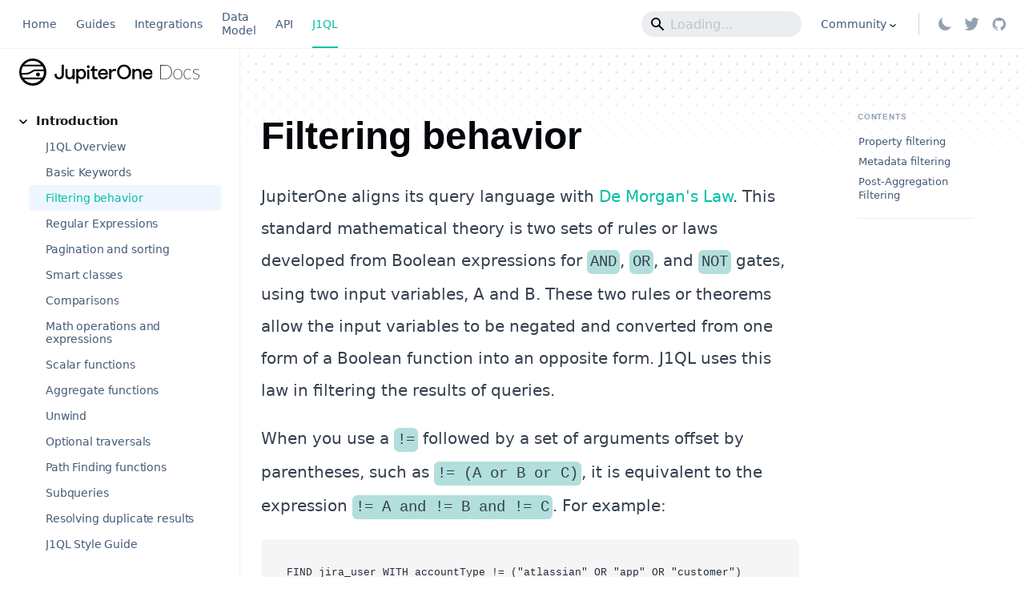

--- FILE ---
content_type: text/html; charset=utf-8
request_url: https://docs.jupiterone.io/j1ql/filtering-behavior
body_size: 6719
content:
<!doctype html>
<html lang="en" dir="ltr" class="docs-wrapper plugin-docs plugin-id-default docs-version-current docs-doc-page docs-doc-id-undefined" data-has-hydrated="false">
<head>
<meta charset="UTF-8">
<meta name="generator" content="Docusaurus v3.9.2">
<title data-rh="true">Filtering behavior | JupiterOne Documentation</title><meta data-rh="true" name="viewport" content="width=device-width,initial-scale=1"><meta data-rh="true" name="twitter:card" content="summary_large_image"><meta data-rh="true" property="og:url" content="https://docs.jupiterone.io/j1ql/filtering-behavior"><meta data-rh="true" property="og:locale" content="en"><meta data-rh="true" name="docusaurus_locale" content="en"><meta data-rh="true" name="docsearch:language" content="en"><meta data-rh="true" name="docusaurus_version" content="current"><meta data-rh="true" name="docusaurus_tag" content="docs-default-current"><meta data-rh="true" name="docsearch:version" content="current"><meta data-rh="true" name="docsearch:docusaurus_tag" content="docs-default-current"><meta data-rh="true" property="og:title" content="Filtering behavior | JupiterOne Documentation"><meta data-rh="true" name="description" content="Learn more about filtering behavior available in JupiterOne&#x27;s query language (J1QL). Filter your query results in a variety of ways including by property and metadata."><meta data-rh="true" property="og:description" content="Learn more about filtering behavior available in JupiterOne&#x27;s query language (J1QL). Filter your query results in a variety of ways including by property and metadata."><link data-rh="true" rel="icon" href="/img/favicon.png"><link data-rh="true" rel="canonical" href="https://docs.jupiterone.io/j1ql/filtering-behavior"><link data-rh="true" rel="alternate" href="https://docs.jupiterone.io/j1ql/filtering-behavior" hreflang="en"><link data-rh="true" rel="alternate" href="https://docs.jupiterone.io/j1ql/filtering-behavior" hreflang="x-default"><script src="https://plausible.io/js/script.js" defer="defer" data-domain="docs.jupiterone.io"></script><link rel="stylesheet" href="/assets/css/styles.4a53af79.css">
<script src="/assets/js/runtime~main.8cd551fe.js" defer="defer"></script>
<script src="/assets/js/main.58e4e57b.js" defer="defer"></script>
</head>
<body class="navigation-with-keyboard">
<svg style="display: none;"><defs>
<symbol id="theme-svg-external-link" viewBox="0 0 24 24"><path fill="currentColor" d="M21 13v10h-21v-19h12v2h-10v15h17v-8h2zm3-12h-10.988l4.035 4-6.977 7.07 2.828 2.828 6.977-7.07 4.125 4.172v-11z"/></symbol>
</defs></svg>
<script>!function(){var t=function(){try{return new URLSearchParams(window.location.search).get("docusaurus-theme")}catch(t){}}()||function(){try{return window.localStorage.getItem("theme")}catch(t){}}();document.documentElement.setAttribute("data-theme",t||"light"),document.documentElement.setAttribute("data-theme-choice",t||"light")}(),function(){try{const c=new URLSearchParams(window.location.search).entries();for(var[t,e]of c)if(t.startsWith("docusaurus-data-")){var a=t.replace("docusaurus-data-","data-");document.documentElement.setAttribute(a,e)}}catch(t){}}()</script><div id="__docusaurus"><div role="region" aria-label="Skip to main content"><a class="skipToContent_fXgn" href="#__docusaurus_skipToContent_fallback">Skip to main content</a></div><nav aria-label="Main" class="theme-layout-navbar navbar navbar--fixed-top"><div class="navbar__inner"><div class="theme-layout-navbar-left navbar__items"><button aria-label="Toggle navigation bar" aria-expanded="false" class="navbar__toggle clean-btn" type="button"><svg width="30" height="30" viewBox="0 0 30 30" aria-hidden="true"><path stroke="currentColor" stroke-linecap="round" stroke-miterlimit="10" stroke-width="2" d="M4 7h22M4 15h22M4 23h22"></path></svg></button><a class="navbar__brand" target="_self" href="/"><div class="navbar__logo"><img src="/logos/jupiterone-text-docs-lightmode.svg" alt="JupiterOne Docs Logo" class="themedComponent_mlkZ themedComponent--light_NVdE" height="58" width="225"><img src="/logos/jupiterone-text-docs-darkmode.svg" alt="JupiterOne Docs Logo" class="themedComponent_mlkZ themedComponent--dark_xIcU" height="58" width="225"></div></a><a class="navbar__item navbar__link" href="/">Home</a><a class="navbar__item navbar__link" href="/platform-overview/j1-platform-introduction">Guides</a><a class="navbar__item navbar__link" href="/integrations">Integrations</a><a class="navbar__item navbar__link" href="/data-model/jupiterone-data-model">Data Model</a><a class="navbar__item navbar__link" href="/reference">API</a><a aria-current="page" class="navbar__item navbar__link navbar__link--active" href="/j1ql">J1QL</a><a position="left" href="/release-notes/sep-2025" class="cta">Latest release notes<svg xmlns="http://www.w3.org/2000/svg" class="ionicon" viewBox="0 0 512 512" width="12" height="12"><title>Arrow Forward</title><path fill="none" stroke="currentColor" stroke-linecap="round" stroke-linejoin="round" stroke-width="48" d="M268 112l144 144-144 144M392 256H100"></path></svg></a></div><div class="theme-layout-navbar-right navbar__items navbar__items--right"><div class="navbarSearchContainer_Bca1"><div class="navbar__search"><span aria-label="expand searchbar" role="button" class="search-icon" tabindex="0"></span><input id="search_input_react" type="search" placeholder="Loading..." aria-label="Search" class="navbar__search-input search-bar" disabled=""></div></div><div class="navbar__item dropdown dropdown--hoverable dropdown--right"><a href="#" aria-haspopup="true" aria-expanded="false" role="button" class="navbar__link navbar__link--community">Community</a><ul class="dropdown__menu"><li><a href="https://www.jupiterone.com/blog" target="_blank" class="dropdown__link">Blog<svg width="12" height="12" aria-label="(opens in new tab)" class="iconExternalLink_nPIU"><use href="#theme-svg-external-link"></use></svg></a></li><li><a href="https://www.linkedin.com/company/jupiterone" target="_blank" class="dropdown__link">LinkedIn<svg width="12" height="12" aria-label="(opens in new tab)" class="iconExternalLink_nPIU"><use href="#theme-svg-external-link"></use></svg></a></li><li><a href="https://jupiterone.atlassian.net/servicedesk/customer/portal/1102/group/1102/create/1110" target="_blank" class="dropdown__link">Customer Support<svg width="12" height="12" aria-label="(opens in new tab)" class="iconExternalLink_nPIU"><use href="#theme-svg-external-link"></use></svg></a></li></ul></div><div position="right" class="separator"></div><a position="right" class="icon-link navbar__item" href="https://twitter.com/jupiterone" target="_blank"><img src="/logos/twitter.svg" alt="twitter logo"></a><a position="right" class="icon-link navbar__item" href="https://github.com/jupiterone" target="_blank"><img src="/logos/github.svg" alt="github logo"></a><div class="toggle_vylO colorModeToggle_DEke"><button class="clean-btn toggleButton_gllP toggleButtonDisabled_aARS" type="button" disabled="" title="system mode" aria-label="Switch between dark and light mode (currently system mode)"><svg viewBox="0 0 24 24" width="24" height="24" aria-hidden="true" class="toggleIcon_g3eP lightToggleIcon_pyhR"><path fill="currentColor" d="M12,9c1.65,0,3,1.35,3,3s-1.35,3-3,3s-3-1.35-3-3S10.35,9,12,9 M12,7c-2.76,0-5,2.24-5,5s2.24,5,5,5s5-2.24,5-5 S14.76,7,12,7L12,7z M2,13l2,0c0.55,0,1-0.45,1-1s-0.45-1-1-1l-2,0c-0.55,0-1,0.45-1,1S1.45,13,2,13z M20,13l2,0c0.55,0,1-0.45,1-1 s-0.45-1-1-1l-2,0c-0.55,0-1,0.45-1,1S19.45,13,20,13z M11,2v2c0,0.55,0.45,1,1,1s1-0.45,1-1V2c0-0.55-0.45-1-1-1S11,1.45,11,2z M11,20v2c0,0.55,0.45,1,1,1s1-0.45,1-1v-2c0-0.55-0.45-1-1-1C11.45,19,11,19.45,11,20z M5.99,4.58c-0.39-0.39-1.03-0.39-1.41,0 c-0.39,0.39-0.39,1.03,0,1.41l1.06,1.06c0.39,0.39,1.03,0.39,1.41,0s0.39-1.03,0-1.41L5.99,4.58z M18.36,16.95 c-0.39-0.39-1.03-0.39-1.41,0c-0.39,0.39-0.39,1.03,0,1.41l1.06,1.06c0.39,0.39,1.03,0.39,1.41,0c0.39-0.39,0.39-1.03,0-1.41 L18.36,16.95z M19.42,5.99c0.39-0.39,0.39-1.03,0-1.41c-0.39-0.39-1.03-0.39-1.41,0l-1.06,1.06c-0.39,0.39-0.39,1.03,0,1.41 s1.03,0.39,1.41,0L19.42,5.99z M7.05,18.36c0.39-0.39,0.39-1.03,0-1.41c-0.39-0.39-1.03-0.39-1.41,0l-1.06,1.06 c-0.39,0.39-0.39,1.03,0,1.41s1.03,0.39,1.41,0L7.05,18.36z"></path></svg><svg viewBox="0 0 24 24" width="24" height="24" aria-hidden="true" class="toggleIcon_g3eP darkToggleIcon_wfgR"><path fill="currentColor" d="M9.37,5.51C9.19,6.15,9.1,6.82,9.1,7.5c0,4.08,3.32,7.4,7.4,7.4c0.68,0,1.35-0.09,1.99-0.27C17.45,17.19,14.93,19,12,19 c-3.86,0-7-3.14-7-7C5,9.07,6.81,6.55,9.37,5.51z M12,3c-4.97,0-9,4.03-9,9s4.03,9,9,9s9-4.03,9-9c0-0.46-0.04-0.92-0.1-1.36 c-0.98,1.37-2.58,2.26-4.4,2.26c-2.98,0-5.4-2.42-5.4-5.4c0-1.81,0.89-3.42,2.26-4.4C12.92,3.04,12.46,3,12,3L12,3z"></path></svg><svg viewBox="0 0 24 24" width="24" height="24" aria-hidden="true" class="toggleIcon_g3eP systemToggleIcon_QzmC"><path fill="currentColor" d="m12 21c4.971 0 9-4.029 9-9s-4.029-9-9-9-9 4.029-9 9 4.029 9 9 9zm4.95-13.95c1.313 1.313 2.05 3.093 2.05 4.95s-0.738 3.637-2.05 4.95c-1.313 1.313-3.093 2.05-4.95 2.05v-14c1.857 0 3.637 0.737 4.95 2.05z"></path></svg></button></div></div></div><div role="presentation" class="navbar-sidebar__backdrop"></div></nav><div id="__docusaurus_skipToContent_fallback" class="main-wrapper mainWrapper_eExm"><div class="docsWrapper_hBAB"><button aria-label="Scroll back to top" class="clean-btn theme-back-to-top-button backToTopButton_sjWU" type="button"></button><div class="docRoot_UBD9"><aside class="theme-doc-sidebar-container docSidebarContainer_YfHR"><div class="sidebarViewport_aRkj"><a target="_self" href="/"><img src="/logos/jupiterone-text-docs-lightmode.svg" alt="JupiterOne Docs Logo" class="themedComponent_mlkZ themedComponent--light_NVdE" height="58" width="225"><img src="/logos/jupiterone-text-docs-darkmode.svg" alt="JupiterOne Docs Logo" class="themedComponent_mlkZ themedComponent--dark_xIcU" height="58" width="225"></a><div class="sidebar_njMd"><nav aria-label="Docs sidebar" class="menu thin-scrollbar menu_SIkG"><ul class="theme-doc-sidebar-menu menu__list"><li class="theme-doc-sidebar-item-category theme-doc-sidebar-item-category-level-1 menu__list-item"><div class="menu__list-item-collapsible"><a class="categoryLink_byQd menu__link menu__link--sublist menu__link--sublist-caret menu__link--active" role="button" aria-expanded="true" href="/j1ql"><span title="Introduction" class="categoryLinkLabel_W154">Introduction</span></a></div><ul class="menu__list"><li class="theme-doc-sidebar-item-link theme-doc-sidebar-item-link-level-2 menu__list-item"><a class="menu__link" tabindex="0" href="/j1ql"><span title="J1QL Overview" class="linkLabel_WmDU">J1QL Overview</span></a></li><li class="theme-doc-sidebar-item-link theme-doc-sidebar-item-link-level-2 menu__list-item"><a class="menu__link" tabindex="0" href="/j1ql/basic-keywords"><span title="Basic Keywords" class="linkLabel_WmDU">Basic Keywords</span></a></li><li class="theme-doc-sidebar-item-link theme-doc-sidebar-item-link-level-2 menu__list-item"><a class="menu__link menu__link--active" aria-current="page" tabindex="0" href="/j1ql/filtering-behavior"><span title="Filtering behavior" class="linkLabel_WmDU">Filtering behavior</span></a></li><li class="theme-doc-sidebar-item-link theme-doc-sidebar-item-link-level-2 menu__list-item"><a class="menu__link" tabindex="0" href="/j1ql/regular-expressions"><span title="Regular Expressions" class="linkLabel_WmDU">Regular Expressions</span></a></li><li class="theme-doc-sidebar-item-link theme-doc-sidebar-item-link-level-2 menu__list-item"><a class="menu__link" tabindex="0" href="/j1ql/pagination-and-sorting"><span title="Pagination and sorting" class="linkLabel_WmDU">Pagination and sorting</span></a></li><li class="theme-doc-sidebar-item-link theme-doc-sidebar-item-link-level-2 menu__list-item"><a class="menu__link" tabindex="0" href="/j1ql/smart-classes"><span title="Smart classes" class="linkLabel_WmDU">Smart classes</span></a></li><li class="theme-doc-sidebar-item-link theme-doc-sidebar-item-link-level-2 menu__list-item"><a class="menu__link" tabindex="0" href="/j1ql/comparisons"><span title="Comparisons" class="linkLabel_WmDU">Comparisons</span></a></li><li class="theme-doc-sidebar-item-link theme-doc-sidebar-item-link-level-2 menu__list-item"><a class="menu__link" tabindex="0" href="/j1ql/math-operations-expressions"><span title="Math operations and expressions" class="linkLabel_WmDU">Math operations and expressions</span></a></li><li class="theme-doc-sidebar-item-link theme-doc-sidebar-item-link-level-2 menu__list-item"><a class="menu__link" tabindex="0" href="/j1ql/scalar-functions"><span title="Scalar functions" class="linkLabel_WmDU">Scalar functions</span></a></li><li class="theme-doc-sidebar-item-link theme-doc-sidebar-item-link-level-2 menu__list-item"><a class="menu__link" tabindex="0" href="/j1ql/aggregate-functions"><span title="Aggregate functions" class="linkLabel_WmDU">Aggregate functions</span></a></li><li class="theme-doc-sidebar-item-link theme-doc-sidebar-item-link-level-2 menu__list-item"><a class="menu__link" tabindex="0" href="/j1ql/unwind"><span title="Unwind" class="linkLabel_WmDU">Unwind</span></a></li><li class="theme-doc-sidebar-item-link theme-doc-sidebar-item-link-level-2 menu__list-item"><a class="menu__link" tabindex="0" href="/j1ql/optional-traversals"><span title="Optional traversals" class="linkLabel_WmDU">Optional traversals</span></a></li><li class="theme-doc-sidebar-item-link theme-doc-sidebar-item-link-level-2 menu__list-item"><a class="menu__link" tabindex="0" href="/j1ql/path-finding"><span title="Path Finding functions" class="linkLabel_WmDU">Path Finding functions</span></a></li><li class="theme-doc-sidebar-item-link theme-doc-sidebar-item-link-level-2 menu__list-item"><a class="menu__link" tabindex="0" href="/j1ql/subqueries"><span title="Subqueries" class="linkLabel_WmDU">Subqueries</span></a></li><li class="theme-doc-sidebar-item-link theme-doc-sidebar-item-link-level-2 menu__list-item"><a class="menu__link" tabindex="0" href="/j1ql/resolving-duplicate-results"><span title="Resolving duplicate results" class="linkLabel_WmDU">Resolving duplicate results</span></a></li><li class="theme-doc-sidebar-item-link theme-doc-sidebar-item-link-level-2 menu__list-item"><a class="menu__link" tabindex="0" href="/j1ql/style"><span title="J1QL Style Guide" class="linkLabel_WmDU">J1QL Style Guide</span></a></li></ul></li><li class="theme-doc-sidebar-item-category theme-doc-sidebar-item-category-level-1 menu__list-item"><div class="menu__list-item-collapsible"><a href="http://ask.us.jupiterone.io/" target="_blank" rel="noopener noreferrer" class="categoryLink_byQd menu__link menu__link--sublist menu__link--sublist-caret" role="button" aria-expanded="true"><span title="Example queries" class="categoryLinkLabel_W154">Example queries</span></a></div><ul class="menu__list"><li class="theme-doc-sidebar-item-link theme-doc-sidebar-item-link-level-2 menu__list-item"><a href="http://ask.us.jupiterone.io/" target="_blank" rel="noopener noreferrer" class="menu__link menuExternalLink_NmtK" tabindex="0"><span title="J1QL Query library" class="linkLabel_WmDU">J1QL Query library</span><svg width="13.5" height="13.5" aria-label="(opens in new tab)" class="iconExternalLink_nPIU"><use href="#theme-svg-external-link"></use></svg></a></li><li class="theme-doc-sidebar-item-link theme-doc-sidebar-item-link-level-2 menu__list-item"><a class="menu__link" tabindex="0" href="/j1ql/basic-queries"><span title="Basic queries" class="linkLabel_WmDU">Basic queries</span></a></li><li class="theme-doc-sidebar-item-link theme-doc-sidebar-item-link-level-2 menu__list-item"><a class="menu__link" tabindex="0" href="/j1ql/queries/apps-and-processes"><span title="Apps and processes" class="linkLabel_WmDU">Apps and processes</span></a></li><li class="theme-doc-sidebar-item-link theme-doc-sidebar-item-link-level-2 menu__list-item"><a class="menu__link" tabindex="0" href="/j1ql/queries/aws-permissions"><span title="AWS permissions and trusts" class="linkLabel_WmDU">AWS permissions and trusts</span></a></li><li class="theme-doc-sidebar-item-link theme-doc-sidebar-item-link-level-2 menu__list-item"><a class="menu__link" tabindex="0" href="/j1ql/queries/changes-and-attribution"><span title="Changes and attribution" class="linkLabel_WmDU">Changes and attribution</span></a></li><li class="theme-doc-sidebar-item-link theme-doc-sidebar-item-link-level-2 menu__list-item"><a class="menu__link" tabindex="0" href="/j1ql/queries/data-security"><span title="Data security" class="linkLabel_WmDU">Data security</span></a></li><li class="theme-doc-sidebar-item-link theme-doc-sidebar-item-link-level-2 menu__list-item"><a class="menu__link" tabindex="0" href="/j1ql/queries/delopment"><span title="Development" class="linkLabel_WmDU">Development</span></a></li><li class="theme-doc-sidebar-item-link theme-doc-sidebar-item-link-level-2 menu__list-item"><a class="menu__link" tabindex="0" href="/j1ql/queries/identity-people-priveleged-access"><span title="Identity, people, and access" class="linkLabel_WmDU">Identity, people, and access</span></a></li><li class="theme-doc-sidebar-item-link theme-doc-sidebar-item-link-level-2 menu__list-item"><a class="menu__link" tabindex="0" href="/j1ql/queries/inventory-config"><span title="Inventory and configuration" class="linkLabel_WmDU">Inventory and configuration</span></a></li><li class="theme-doc-sidebar-item-link theme-doc-sidebar-item-link-level-2 menu__list-item"><a class="menu__link" tabindex="0" href="/j1ql/queries/key-management"><span title="Secrets and key management" class="linkLabel_WmDU">Secrets and key management</span></a></li><li class="theme-doc-sidebar-item-link theme-doc-sidebar-item-link-level-2 menu__list-item"><a class="menu__link" tabindex="0" href="/j1ql/queries/network-zones"><span title="Network connections and zones" class="linkLabel_WmDU">Network connections and zones</span></a></li><li class="theme-doc-sidebar-item-link theme-doc-sidebar-item-link-level-2 menu__list-item"><a class="menu__link" tabindex="0" href="/j1ql/queries/risk-vuln-mgmt"><span title="Vulnerability management" class="linkLabel_WmDU">Vulnerability management</span></a></li><li class="theme-doc-sidebar-item-link theme-doc-sidebar-item-link-level-2 menu__list-item"><a class="menu__link" tabindex="0" href="/j1ql/queries/servers-endpoints"><span title="Servers and endpoints" class="linkLabel_WmDU">Servers and endpoints</span></a></li><li class="theme-doc-sidebar-item-link theme-doc-sidebar-item-link-level-2 menu__list-item"><a class="menu__link" tabindex="0" href="/j1ql/queries/training"><span title="User training" class="linkLabel_WmDU">User training</span></a></li></ul></li></ul></nav></div></div></aside><main class="docMainContainer_TBSr"><div class="container padding-top--md padding-bottom--lg"><div class="row"><div class="col docItemCol_z5aJ"><div class="docItemContainer_c0TR"><article><div class="tocCollapsible_ETCw theme-doc-toc-mobile tocMobile_ITEo"><button type="button" class="clean-btn tocCollapsibleButton_TO0P">On this page</button></div><div class="theme-doc-markdown markdown"><header><h1>Filtering behavior</h1></header><p>JupiterOne aligns its query language with <a href="https://en.wikipedia.org/wiki/De_Morgan%27s_laws" target="_blank" rel="noopener noreferrer" class="">De Morgan&#x27;s Law</a>. This standard mathematical theory is two sets of rules or laws developed from Boolean expressions for <code>AND</code>, <code>OR</code>, and <code>NOT</code> gates, using two input variables, A and B. These two rules or theorems allow the input variables to be negated and converted from one form of a Boolean function into an opposite form. J1QL uses this law in filtering the results of queries.</p>
<p>When you use a <code>!=</code> followed by a set of arguments offset by parentheses, such as <code>!= (A or B or C)</code>, it is equivalent to the expression <code>!= A and != B and != C</code>. For example:</p>
<div class="language-text codeBlockContainer_Ckt0 theme-code-block"><div class="codeBlockContent_QJqH"><pre tabindex="0" class="prism-code language-text codeBlock_bY9V thin-scrollbar"><code class="codeBlockLines_e6Vv"><span class="token-line"><span class="token plain">FIND jira_user WITH accountType != (&quot;atlassian&quot; OR &quot;app&quot; OR &quot;customer&quot;)</span><br></span></code></pre></div></div>
<p>This query above is equivalent to the following:</p>
<div class="language-text codeBlockContainer_Ckt0 theme-code-block"><div class="codeBlockContent_QJqH"><pre tabindex="0" class="prism-code language-text codeBlock_bY9V thin-scrollbar"><code class="codeBlockLines_e6Vv"><span class="token-line"><span class="token plain">FIND jira_user WITH accountType != &quot;atlassian&quot; AND accountType != &quot;app&quot; AND accountType != &quot;customer&quot;</span><br></span></code></pre></div></div>
<p>#S# Interpretation</p>
<p>In the above example, J1QL interprets the query to return all <code>jira_user</code> assets, excluding those that have an accountType value of <code>atlassian</code> or <code>app</code> or <code>customer</code>. The following tables show the resulting truth values of a complex statement that are all possible for a simple statement in both positive and negative states:</p>
<h4 class="anchor anchorTargetStickyNavbar_Vzrq" id="truth-table">Truth table<a href="#truth-table" class="hash-link" aria-label="Direct link to Truth table" title="Direct link to Truth table" translate="no">​</a></h4>
<table><thead><tr><th>Entity</th><th style="text-align:center">&quot;fruit&quot;</th><th style="text-align:center">&quot;nut-filled&quot;</th><th style="text-align:center">=(&quot;fruit&quot; AND &quot;nut-filled&quot;)</th><th style="text-align:center">=(&quot;fruit&quot; OR &quot;nut-filled&quot;)</th></tr></thead><tbody><tr><td>&quot;fruit&quot;</td><td style="text-align:center">true</td><td style="text-align:center">false</td><td style="text-align:center">false</td><td style="text-align:center">true</td></tr><tr><td>&quot;nut-filled&quot;</td><td style="text-align:center">false</td><td style="text-align:center">true</td><td style="text-align:center">false</td><td style="text-align:center">true</td></tr><tr><td>&quot;fruit&quot;, &quot;nut-filled&quot;</td><td style="text-align:center">true</td><td style="text-align:center">true</td><td style="text-align:center">true</td><td style="text-align:center">true</td></tr><tr><td>&quot;non-fruit&quot;</td><td style="text-align:center">false</td><td style="text-align:center">false</td><td style="text-align:center">false</td><td style="text-align:center">false</td></tr><tr><td>&quot;non-fruit&quot;, &quot;plain&quot;</td><td style="text-align:center">false</td><td style="text-align:center">false</td><td style="text-align:center">false</td><td style="text-align:center">false</td></tr><tr><td>undefined</td><td style="text-align:center">false</td><td style="text-align:center">false</td><td style="text-align:center">false</td><td style="text-align:center">false</td></tr></tbody></table>
<h4 class="anchor anchorTargetStickyNavbar_Vzrq" id="truth-table-with-negated-queries">Truth table with negated queries:<a href="#truth-table-with-negated-queries" class="hash-link" aria-label="Direct link to Truth table with negated queries:" title="Direct link to Truth table with negated queries:" translate="no">​</a></h4>
<table><thead><tr><th>Entity</th><th style="text-align:center">&quot;fruit&quot;</th><th style="text-align:center">&quot;nut-filled&quot;</th><th style="text-align:center">!=(&quot;fruit&quot; AND &quot;nut-filled&quot;)</th><th style="text-align:center">!=(&quot;fruit&quot; OR &quot;nut-filled&quot;)</th></tr></thead><tbody><tr><td>&quot;fruit&quot;</td><td style="text-align:center">true</td><td style="text-align:center">false</td><td style="text-align:center">true</td><td style="text-align:center">false</td></tr><tr><td>&quot;nut-filled&quot;</td><td style="text-align:center">false</td><td style="text-align:center">true</td><td style="text-align:center">true</td><td style="text-align:center">false</td></tr><tr><td>&quot;fruit&quot;, &quot;nut-filled&quot;</td><td style="text-align:center">true</td><td style="text-align:center">true</td><td style="text-align:center">false</td><td style="text-align:center">false</td></tr><tr><td>&quot;non-fruit&quot;</td><td style="text-align:center">false</td><td style="text-align:center">false</td><td style="text-align:center">true</td><td style="text-align:center">true</td></tr><tr><td>&quot;non-fruit&quot;, &quot;plain&quot;</td><td style="text-align:center">false</td><td style="text-align:center">false</td><td style="text-align:center">true</td><td style="text-align:center">true</td></tr><tr><td>undefined</td><td style="text-align:center">false</td><td style="text-align:center">false</td><td style="text-align:center">true</td><td style="text-align:center">true</td></tr></tbody></table>
<h2 class="anchor anchorTargetStickyNavbar_Vzrq" id="property-filtering">Property filtering<a href="#property-filtering" class="hash-link" aria-label="Direct link to Property filtering" title="Direct link to Property filtering" translate="no">​</a></h2>
<p>In J1QL, property filtering allows you to filter entities based on multiple property values. This is achieved using parentheses to group values and the <code>OR</code> operator to include any of the specified values. Here are a few examples of filtering by property:</p>
<div class="language-md codeBlockContainer_Ckt0 theme-code-block"><div class="codeBlockTitle_OeMC">Filtering by property</div><div class="codeBlockContent_QJqH"><pre tabindex="0" class="prism-code language-md codeBlock_bY9V thin-scrollbar"><code class="codeBlockLines_e6Vv"><span class="token-line"><span class="token plain">FIND user_endpoint WITH platform = (&quot;darwin&quot; OR &quot;linux&quot;)</span><br></span><span class="token-line"><span class="token plain" style="display:inline-block"></span><br></span><span class="token-line"><span class="token plain">FIND Host WITH tag.Environment = (&quot;A&quot; or &quot;B&quot; or &quot;C&quot;)</span><br></span><span class="token-line"><span class="token plain" style="display:inline-block"></span><br></span><span class="token-line"><span class="token plain">FIND DataStore WITH classification != (&quot;critical&quot; and &quot;restricted&quot;)</span><br></span></code></pre></div></div>
<p>When applying property filters, J1QL follows a specific order of operations: parentheses are evaluated first, followed by comparisons such as equals (<code>=</code>), greater than or equal to (<code>&gt;=</code>), less than or equal to (<code>&lt;=</code>), and not equals (<code>!=</code>). Finally, AND and OR operators are evaluated in that order. This ensures proper evaluation of complex property filters in your queries.</p>
<h2 class="anchor anchorTargetStickyNavbar_Vzrq" id="metadata-filtering">Metadata filtering<a href="#metadata-filtering" class="hash-link" aria-label="Direct link to Metadata filtering" title="Direct link to Metadata filtering" translate="no">​</a></h2>
<p>Filtering on metadata can often be useful in performing security analysis. The example below is used to find network or host entities that did not get ingested by an integration instance. In other words, these are entities that are likely &quot;external&quot; or &quot;foreign&quot; to the environment.</p>
<div class="language-text codeBlockContainer_Ckt0 theme-code-block"><div class="codeBlockContent_QJqH"><pre tabindex="0" class="prism-code language-text codeBlock_bY9V thin-scrollbar"><code class="codeBlockLines_e6Vv"><span class="token-line"><span class="token plain">FIND (Network|Host) WITH _IntegrationInstanceId = undefined</span><br></span></code></pre></div></div>
<p>The following would find all brand new code repos created within the last 48 hours:</p>
<div class="language-text codeBlockContainer_Ckt0 theme-code-block"><div class="codeBlockContent_QJqH"><pre tabindex="0" class="prism-code language-text codeBlock_bY9V thin-scrollbar"><code class="codeBlockLines_e6Vv"><span class="token-line"><span class="token plain">FIND CodeRepo WITH _beginOn &gt; DATE.now - 24 hours AND _version = 1</span><br></span></code></pre></div></div>
<p>By leveraging metadata properties, such as integration instance IDs or creation timestamps, it becomes possible to filter and focus on specific subsets of assets based on their metadata characteristics.</p>
<p>For more details on metadata properties, see the JupiterOne <a class="" href="/data-model/jupiterone-data-model">data model documentation</a>.</p>
<h2 class="anchor anchorTargetStickyNavbar_Vzrq" id="post-aggregation-filtering">Post-Aggregation Filtering<a href="#post-aggregation-filtering" class="hash-link" aria-label="Direct link to Post-Aggregation Filtering" title="Direct link to Post-Aggregation Filtering" translate="no">​</a></h2>
<p>The <code>HAVING</code> clause in J1QL allows you to filter the results of a query based on aggregate values of the assets or relationships returned. It is used to specify conditions that must be met for a row to be included in the result set. The <code>HAVING</code> clause is often used in conjunction with aggregate functions in the <code>RETURN</code> clause to filter the results of aggregate functions.</p>
<p>Example query finding Hosts and Devices with an average finding score greater than 7:</p>
<div class="language-j1ql codeBlockContainer_Ckt0 theme-code-block"><div class="codeBlockTitle_OeMC">HAVING query</div><div class="codeBlockContent_QJqH"><pre tabindex="0" class="prism-code language-j1ql codeBlock_bY9V thin-scrollbar"><code class="codeBlockLines_e6Vv"><span class="token-line"><span class="token plain">FIND (Device|Host) AS h</span><br></span><span class="token-line"><span class="token plain">  THAT HAS Finding AS f</span><br></span><span class="token-line"><span class="token plain">RETURN h.displayName, h.fqdn, AVG(f.numericSeverity) AS avgSeverity</span><br></span><span class="token-line"><span class="token plain">HAVING avgSeverity &gt; 7</span><br></span></code></pre></div></div>
<p>For more details on post-aggregation filtering, see the <a class="" href="/j1ql/basic-keywords#having">HAVING</a> clause.</p></div></article><nav class="docusaurus-mt-lg pagination-nav" aria-label="Docs pages"><a class="pagination-nav__link pagination-nav__link--prev" href="/j1ql/basic-keywords"><div class="pagination-nav__sublabel">Previous</div><div class="pagination-nav__label">Basic Keywords</div></a><a class="pagination-nav__link pagination-nav__link--next" href="/j1ql/regular-expressions"><div class="pagination-nav__sublabel">Next</div><div class="pagination-nav__label">Regular Expressions</div></a></nav></div></div><div class="col col--3"><div class="toc-wrapper"><h2>Contents</h2><div class="tableOfContents_bqdL thin-scrollbar theme-doc-toc-desktop"><ul class="table-of-contents table-of-contents__left-border"><li><a href="#property-filtering" class="table-of-contents__link toc-highlight">Property filtering</a></li><li><a href="#metadata-filtering" class="table-of-contents__link toc-highlight">Metadata filtering</a></li><li><a href="#post-aggregation-filtering" class="table-of-contents__link toc-highlight">Post-Aggregation Filtering</a></li></ul></div></div></div></div></div></main></div></div></div></div>
</body>
</html>

--- FILE ---
content_type: text/css; charset=utf-8
request_url: https://docs.jupiterone.io/assets/css/styles.4a53af79.css
body_size: 29222
content:
:root{--ifm-color-scheme:light;--ifm-dark-value:10%;--ifm-darker-value:15%;--ifm-darkest-value:30%;--ifm-light-value:15%;--ifm-lighter-value:30%;--ifm-lightest-value:50%;--ifm-contrast-background-value:90%;--ifm-contrast-foreground-value:70%;--ifm-contrast-background-dark-value:70%;--ifm-contrast-foreground-dark-value:90%;--ifm-color-primary:#3578e5;--ifm-color-secondary:#ebedf0;--ifm-color-success:#00a400;--ifm-color-info:#54c7ec;--ifm-color-warning:#ffba00;--ifm-color-danger:#fa383e;--ifm-color-primary-dark:#306cce;--ifm-color-primary-darker:#2d66c3;--ifm-color-primary-darkest:#2554a0;--ifm-color-primary-light:#538ce9;--ifm-color-primary-lighter:#72a1ed;--ifm-color-primary-lightest:#9abcf2;--ifm-color-primary-contrast-background:#ebf2fc;--ifm-color-primary-contrast-foreground:#102445;--ifm-color-secondary-dark:#d4d5d8;--ifm-color-secondary-darker:#c8c9cc;--ifm-color-secondary-darkest:#a4a6a8;--ifm-color-secondary-light:#eef0f2;--ifm-color-secondary-lighter:#f1f2f5;--ifm-color-secondary-lightest:#f5f6f8;--ifm-color-secondary-contrast-background:#fdfdfe;--ifm-color-secondary-contrast-foreground:#474748;--ifm-color-success-dark:#009400;--ifm-color-success-darker:#008b00;--ifm-color-success-darkest:#007300;--ifm-color-success-light:#26b226;--ifm-color-success-lighter:#4dbf4d;--ifm-color-success-lightest:#80d280;--ifm-color-success-contrast-background:#e6f6e6;--ifm-color-success-contrast-foreground:#003100;--ifm-color-info-dark:#4cb3d4;--ifm-color-info-darker:#47a9c9;--ifm-color-info-darkest:#3b8ba5;--ifm-color-info-light:#6ecfef;--ifm-color-info-lighter:#87d8f2;--ifm-color-info-lightest:#aae3f6;--ifm-color-info-contrast-background:#eef9fd;--ifm-color-info-contrast-foreground:#193c47;--ifm-color-warning-dark:#e6a700;--ifm-color-warning-darker:#d99e00;--ifm-color-warning-darkest:#b38200;--ifm-color-warning-light:#ffc426;--ifm-color-warning-lighter:#ffcf4d;--ifm-color-warning-lightest:#ffdd80;--ifm-color-warning-contrast-background:#fff8e6;--ifm-color-warning-contrast-foreground:#4d3800;--ifm-color-danger-dark:#e13238;--ifm-color-danger-darker:#d53035;--ifm-color-danger-darkest:#af272b;--ifm-color-danger-light:#fb565b;--ifm-color-danger-lighter:#fb7478;--ifm-color-danger-lightest:#fd9c9f;--ifm-color-danger-contrast-background:#ffebec;--ifm-color-danger-contrast-foreground:#4b1113;--ifm-color-white:#fff;--ifm-color-black:#000;--ifm-color-gray-0:var(--ifm-color-white);--ifm-color-gray-100:#f5f6f7;--ifm-color-gray-200:#ebedf0;--ifm-color-gray-300:#dadde1;--ifm-color-gray-400:#ccd0d5;--ifm-color-gray-500:#bec3c9;--ifm-color-gray-600:#8d949e;--ifm-color-gray-700:#606770;--ifm-color-gray-800:#444950;--ifm-color-gray-900:#1c1e21;--ifm-color-gray-1000:var(--ifm-color-black);--ifm-color-emphasis-0:var(--ifm-color-gray-0);--ifm-color-emphasis-100:var(--ifm-color-gray-100);--ifm-color-emphasis-200:var(--ifm-color-gray-200);--ifm-color-emphasis-300:var(--ifm-color-gray-300);--ifm-color-emphasis-400:var(--ifm-color-gray-400);--ifm-color-emphasis-500:var(--ifm-color-gray-500);--ifm-color-emphasis-600:var(--ifm-color-gray-600);--ifm-color-emphasis-700:var(--ifm-color-gray-700);--ifm-color-emphasis-800:var(--ifm-color-gray-800);--ifm-color-emphasis-900:var(--ifm-color-gray-900);--ifm-color-emphasis-1000:var(--ifm-color-gray-1000);--ifm-color-content:var(--ifm-color-emphasis-900);--ifm-color-content-inverse:var(--ifm-color-emphasis-0);--ifm-color-content-secondary:#525860;--ifm-background-color:#0000;--ifm-background-surface-color:var(--ifm-color-content-inverse);--ifm-global-border-width:1px;--ifm-global-radius:0.4rem;--ifm-hover-overlay:#0000000d;--ifm-font-color-base:var(--ifm-color-content);--ifm-font-color-base-inverse:var(--ifm-color-content-inverse);--ifm-font-color-secondary:var(--ifm-color-content-secondary);--ifm-font-family-base:system-ui,-apple-system,Segoe UI,Roboto,Ubuntu,Cantarell,Noto Sans,sans-serif,BlinkMacSystemFont,"Segoe UI",Helvetica,Arial,sans-serif,"Apple Color Emoji","Segoe UI Emoji","Segoe UI Symbol";--ifm-font-family-monospace:SFMono-Regular,Menlo,Monaco,Consolas,"Liberation Mono","Courier New",monospace;--ifm-font-size-base:100%;--ifm-font-weight-light:300;--ifm-font-weight-normal:400;--ifm-font-weight-semibold:500;--ifm-font-weight-bold:700;--ifm-font-weight-base:var(--ifm-font-weight-normal);--ifm-line-height-base:1.65;--ifm-global-spacing:1rem;--ifm-spacing-vertical:var(--ifm-global-spacing);--ifm-spacing-horizontal:var(--ifm-global-spacing);--ifm-transition-fast:200ms;--ifm-transition-slow:400ms;--ifm-transition-timing-default:cubic-bezier(0.08,0.52,0.52,1);--ifm-global-shadow-lw:0 1px 2px 0 #0000001a;--ifm-global-shadow-md:0 5px 40px #0003;--ifm-global-shadow-tl:0 12px 28px 0 #0003,0 2px 4px 0 #0000001a;--ifm-z-index-dropdown:100;--ifm-z-index-fixed:200;--ifm-z-index-overlay:400;--ifm-container-width:1140px;--ifm-container-width-xl:1320px;--ifm-code-background:#f6f7f8;--ifm-code-border-radius:var(--ifm-global-radius);--ifm-code-font-size:90%;--ifm-code-padding-horizontal:0.1rem;--ifm-code-padding-vertical:0.1rem;--ifm-pre-background:var(--ifm-code-background);--ifm-pre-border-radius:var(--ifm-code-border-radius);--ifm-pre-color:inherit;--ifm-pre-line-height:1.45;--ifm-pre-padding:1rem;--ifm-heading-color:inherit;--ifm-heading-margin-top:0;--ifm-heading-margin-bottom:var(--ifm-spacing-vertical);--ifm-heading-font-family:var(--ifm-font-family-base);--ifm-heading-font-weight:var(--ifm-font-weight-bold);--ifm-heading-line-height:1.25;--ifm-h1-font-size:2rem;--ifm-h2-font-size:1.5rem;--ifm-h3-font-size:1.25rem;--ifm-h4-font-size:1rem;--ifm-h5-font-size:0.875rem;--ifm-h6-font-size:0.85rem;--ifm-image-alignment-padding:1.25rem;--ifm-leading-desktop:1.25;--ifm-leading:calc(var(--ifm-leading-desktop)*1rem);--ifm-list-left-padding:2rem;--ifm-list-margin:1rem;--ifm-list-item-margin:0.25rem;--ifm-list-paragraph-margin:1rem;--ifm-table-cell-padding:0.75rem;--ifm-table-background:#0000;--ifm-table-stripe-background:#00000008;--ifm-table-border-width:1px;--ifm-table-border-color:var(--ifm-color-emphasis-300);--ifm-table-head-background:inherit;--ifm-table-head-color:inherit;--ifm-table-head-font-weight:var(--ifm-font-weight-bold);--ifm-table-cell-color:inherit;--ifm-link-color:var(--ifm-color-primary);--ifm-link-decoration:none;--ifm-link-hover-color:var(--ifm-link-color);--ifm-link-hover-decoration:underline;--ifm-paragraph-margin-bottom:var(--ifm-leading);--ifm-blockquote-font-size:var(--ifm-font-size-base);--ifm-blockquote-border-left-width:2px;--ifm-blockquote-padding-horizontal:var(--ifm-spacing-horizontal);--ifm-blockquote-padding-vertical:0;--ifm-blockquote-shadow:none;--ifm-blockquote-color:var(--ifm-color-emphasis-800);--ifm-blockquote-border-color:var(--ifm-color-emphasis-300);--ifm-hr-background-color:var(--ifm-color-emphasis-500);--ifm-hr-height:1px;--ifm-hr-margin-vertical:1.5rem;--ifm-scrollbar-size:7px;--ifm-scrollbar-track-background-color:#f1f1f1;--ifm-scrollbar-thumb-background-color:silver;--ifm-scrollbar-thumb-hover-background-color:#a7a7a7;--ifm-alert-background-color:inherit;--ifm-alert-border-color:inherit;--ifm-alert-border-radius:var(--ifm-global-radius);--ifm-alert-border-width:0px;--ifm-alert-border-left-width:5px;--ifm-alert-color:var(--ifm-font-color-base);--ifm-alert-padding-horizontal:var(--ifm-spacing-horizontal);--ifm-alert-padding-vertical:var(--ifm-spacing-vertical);--ifm-alert-shadow:var(--ifm-global-shadow-lw);--ifm-avatar-intro-margin:1rem;--ifm-avatar-intro-alignment:inherit;--ifm-avatar-photo-size:3rem;--ifm-badge-background-color:inherit;--ifm-badge-border-color:inherit;--ifm-badge-border-radius:var(--ifm-global-radius);--ifm-badge-border-width:var(--ifm-global-border-width);--ifm-badge-color:var(--ifm-color-white);--ifm-badge-padding-horizontal:calc(var(--ifm-spacing-horizontal)*0.5);--ifm-badge-padding-vertical:calc(var(--ifm-spacing-vertical)*0.25);--ifm-breadcrumb-border-radius:1.5rem;--ifm-breadcrumb-spacing:0.5rem;--ifm-breadcrumb-color-active:var(--ifm-color-primary);--ifm-breadcrumb-item-background-active:var(--ifm-hover-overlay);--ifm-breadcrumb-padding-horizontal:0.8rem;--ifm-breadcrumb-padding-vertical:0.4rem;--ifm-breadcrumb-size-multiplier:1;--ifm-breadcrumb-separator:url('data:image/svg+xml;utf8,<svg xmlns="http://www.w3.org/2000/svg" x="0px" y="0px" viewBox="0 0 256 256"><g><g><polygon points="79.093,0 48.907,30.187 146.72,128 48.907,225.813 79.093,256 207.093,128"/></g></g><g></g><g></g><g></g><g></g><g></g><g></g><g></g><g></g><g></g><g></g><g></g><g></g><g></g><g></g><g></g></svg>');--ifm-breadcrumb-separator-filter:none;--ifm-breadcrumb-separator-size:0.5rem;--ifm-breadcrumb-separator-size-multiplier:1.25;--ifm-button-background-color:inherit;--ifm-button-border-color:var(--ifm-button-background-color);--ifm-button-border-width:var(--ifm-global-border-width);--ifm-button-color:var(--ifm-font-color-base-inverse);--ifm-button-font-weight:var(--ifm-font-weight-bold);--ifm-button-padding-horizontal:1.5rem;--ifm-button-padding-vertical:0.375rem;--ifm-button-size-multiplier:1;--ifm-button-transition-duration:var(--ifm-transition-fast);--ifm-button-border-radius:calc(var(--ifm-global-radius)*var(--ifm-button-size-multiplier));--ifm-button-group-spacing:2px;--ifm-card-background-color:var(--ifm-background-surface-color);--ifm-card-border-radius:calc(var(--ifm-global-radius)*2);--ifm-card-horizontal-spacing:var(--ifm-global-spacing);--ifm-card-vertical-spacing:var(--ifm-global-spacing);--ifm-toc-border-color:var(--ifm-color-emphasis-300);--ifm-toc-link-color:var(--ifm-color-content-secondary);--ifm-toc-padding-vertical:0.5rem;--ifm-toc-padding-horizontal:0.5rem;--ifm-dropdown-background-color:var(--ifm-background-surface-color);--ifm-dropdown-font-weight:var(--ifm-font-weight-semibold);--ifm-dropdown-link-color:var(--ifm-font-color-base);--ifm-dropdown-hover-background-color:var(--ifm-hover-overlay);--ifm-footer-background-color:var(--ifm-color-emphasis-100);--ifm-footer-color:inherit;--ifm-footer-link-color:var(--ifm-color-emphasis-700);--ifm-footer-link-hover-color:var(--ifm-color-primary);--ifm-footer-link-horizontal-spacing:0.5rem;--ifm-footer-padding-horizontal:calc(var(--ifm-spacing-horizontal)*2);--ifm-footer-padding-vertical:calc(var(--ifm-spacing-vertical)*2);--ifm-footer-title-color:inherit;--ifm-footer-logo-max-width:min(30rem,90vw);--ifm-hero-background-color:var(--ifm-background-surface-color);--ifm-hero-text-color:var(--ifm-color-emphasis-800);--ifm-menu-color:var(--ifm-color-emphasis-700);--ifm-menu-color-active:var(--ifm-color-primary);--ifm-menu-color-background-active:var(--ifm-hover-overlay);--ifm-menu-color-background-hover:var(--ifm-hover-overlay);--ifm-menu-link-padding-horizontal:0.75rem;--ifm-menu-link-padding-vertical:0.375rem;--ifm-menu-link-sublist-icon:url('data:image/svg+xml;utf8,<svg xmlns="http://www.w3.org/2000/svg" width="16px" height="16px" viewBox="0 0 24 24"><path fill="rgba(0,0,0,0.5)" d="M7.41 15.41L12 10.83l4.59 4.58L18 14l-6-6-6 6z"></path></svg>');--ifm-menu-link-sublist-icon-filter:none;--ifm-navbar-background-color:var(--ifm-background-surface-color);--ifm-navbar-height:3.75rem;--ifm-navbar-item-padding-horizontal:0.75rem;--ifm-navbar-item-padding-vertical:0.25rem;--ifm-navbar-link-color:var(--ifm-font-color-base);--ifm-navbar-link-hover-color:var(--ifm-color-primary);--ifm-navbar-link-active-color:var(--ifm-link-color);--ifm-navbar-padding-horizontal:var(--ifm-spacing-horizontal);--ifm-navbar-padding-vertical:calc(var(--ifm-spacing-vertical)*0.5);--ifm-navbar-shadow:var(--ifm-global-shadow-lw);--ifm-navbar-search-input-background-color:var(--ifm-color-emphasis-200);--ifm-navbar-search-input-color:var(--ifm-color-emphasis-800);--ifm-navbar-search-input-placeholder-color:var(--ifm-color-emphasis-500);--ifm-navbar-search-input-icon:url('data:image/svg+xml;utf8,<svg fill="currentColor" xmlns="http://www.w3.org/2000/svg" viewBox="0 0 16 16" height="16px" width="16px"><path d="M6.02945,10.20327a4.17382,4.17382,0,1,1,4.17382-4.17382A4.15609,4.15609,0,0,1,6.02945,10.20327Zm9.69195,4.2199L10.8989,9.59979A5.88021,5.88021,0,0,0,12.058,6.02856,6.00467,6.00467,0,1,0,9.59979,10.8989l4.82338,4.82338a.89729.89729,0,0,0,1.29912,0,.89749.89749,0,0,0-.00087-1.29909Z" /></svg>');--ifm-navbar-sidebar-width:83vw;--ifm-pagination-border-radius:var(--ifm-global-radius);--ifm-pagination-color-active:var(--ifm-color-primary);--ifm-pagination-font-size:1rem;--ifm-pagination-item-active-background:var(--ifm-hover-overlay);--ifm-pagination-page-spacing:0.2em;--ifm-pagination-padding-horizontal:calc(var(--ifm-spacing-horizontal)*1);--ifm-pagination-padding-vertical:calc(var(--ifm-spacing-vertical)*0.25);--ifm-pagination-nav-border-radius:var(--ifm-global-radius);--ifm-pagination-nav-color-hover:var(--ifm-color-primary);--ifm-pills-color-active:var(--ifm-color-primary);--ifm-pills-color-background-active:var(--ifm-hover-overlay);--ifm-pills-spacing:0.125rem;--ifm-tabs-color:var(--ifm-font-color-secondary);--ifm-tabs-color-active:var(--ifm-color-primary);--ifm-tabs-color-active-border:var(--ifm-tabs-color-active);--ifm-tabs-padding-horizontal:1rem;--ifm-tabs-padding-vertical:1rem}*{box-sizing:border-box}html{background-color:var(--ifm-background-color);color:var(--ifm-font-color-base);color-scheme:var(--ifm-color-scheme);font:var(--ifm-font-size-base) /var(--ifm-line-height-base) var(--ifm-font-family-base);-webkit-tap-highlight-color:transparent;text-rendering:optimizelegibility;text-size-adjust:100%}body{word-wrap:break-word}iframe{border:0;color-scheme:auto}.container{margin:0 auto;max-width:var(--ifm-container-width);padding:0 var(--ifm-spacing-horizontal);width:100%}.container--fluid{max-width:inherit}.row{display:flex;flex-wrap:wrap;margin:0 calc(var(--ifm-spacing-horizontal)*-1)}.row--no-gutters{margin-left:0;margin-right:0}.row--no-gutters>.col{padding-left:0;padding-right:0}.row--align-top{align-items:flex-start}.row--align-bottom{align-items:flex-end}.row--align-center{align-items:center}.row--align-stretch{align-items:stretch}.row--align-baseline{align-items:baseline}.col{--ifm-col-width:100%;flex:1 0;margin-left:0;max-width:var(--ifm-col-width);padding:0 var(--ifm-spacing-horizontal);width:100%}.col[class*=col--]{flex:0 0 var(--ifm-col-width)}.col--1{--ifm-col-width:8.33333%}.col--offset-1{margin-left:8.33333%}.col--2{--ifm-col-width:16.66667%}.col--offset-2{margin-left:16.66667%}.col--3{--ifm-col-width:25%}.col--offset-3{margin-left:25%}.col--4{--ifm-col-width:33.33333%}.col--offset-4{margin-left:33.33333%}.col--5{--ifm-col-width:41.66667%}.col--offset-5{margin-left:41.66667%}.col--6{--ifm-col-width:50%}.col--offset-6{margin-left:50%}.col--7{--ifm-col-width:58.33333%}.col--offset-7{margin-left:58.33333%}.col--8{--ifm-col-width:66.66667%}.col--offset-8{margin-left:66.66667%}.col--9{--ifm-col-width:75%}.col--offset-9{margin-left:75%}.col--10{--ifm-col-width:83.33333%}.col--offset-10{margin-left:83.33333%}.col--11{--ifm-col-width:91.66667%}.col--offset-11{margin-left:91.66667%}.col--12{--ifm-col-width:100%}.col--offset-12{margin-left:100%}.margin--none{margin:0!important}.margin-top--none{margin-top:0!important}.margin-left--none{margin-left:0!important}.margin-bottom--none{margin-bottom:0!important}.margin-right--none{margin-right:0!important}.margin-vert--none{margin-bottom:0!important;margin-top:0!important}.margin-horiz--none{margin-left:0!important;margin-right:0!important}.margin--xs{margin:.25rem!important}.margin-top--xs{margin-top:.25rem!important}.margin-left--xs{margin-left:.25rem!important}.margin-bottom--xs{margin-bottom:.25rem!important}.margin-right--xs{margin-right:.25rem!important}.margin-vert--xs{margin-bottom:.25rem!important;margin-top:.25rem!important}.margin-horiz--xs{margin-left:.25rem!important;margin-right:.25rem!important}.margin--sm{margin:.5rem!important}.margin-top--sm{margin-top:.5rem!important}.margin-left--sm{margin-left:.5rem!important}.margin-bottom--sm{margin-bottom:.5rem!important}.margin-right--sm{margin-right:.5rem!important}.margin-vert--sm{margin-bottom:.5rem!important;margin-top:.5rem!important}.margin-horiz--sm{margin-left:.5rem!important;margin-right:.5rem!important}.margin--md{margin:1rem!important}.margin-top--md{margin-top:1rem!important}.margin-left--md{margin-left:1rem!important}.margin-bottom--md{margin-bottom:1rem!important}.margin-right--md{margin-right:1rem!important}.margin-vert--md{margin-bottom:1rem!important;margin-top:1rem!important}.margin-horiz--md{margin-left:1rem!important;margin-right:1rem!important}.margin--lg{margin:2rem!important}.margin-top--lg{margin-top:2rem!important}.margin-left--lg{margin-left:2rem!important}.margin-bottom--lg{margin-bottom:2rem!important}.margin-right--lg{margin-right:2rem!important}.margin-vert--lg{margin-bottom:2rem!important;margin-top:2rem!important}.margin-horiz--lg{margin-left:2rem!important;margin-right:2rem!important}.margin--xl{margin:5rem!important}.margin-top--xl{margin-top:5rem!important}.margin-left--xl{margin-left:5rem!important}.margin-bottom--xl{margin-bottom:5rem!important}.margin-right--xl{margin-right:5rem!important}.margin-vert--xl{margin-bottom:5rem!important;margin-top:5rem!important}.margin-horiz--xl{margin-left:5rem!important;margin-right:5rem!important}.padding--none{padding:0!important}.padding-top--none{padding-top:0!important}.padding-left--none{padding-left:0!important}.padding-bottom--none{padding-bottom:0!important}.padding-right--none{padding-right:0!important}.padding-vert--none{padding-bottom:0!important;padding-top:0!important}.padding-horiz--none{padding-left:0!important;padding-right:0!important}.padding--xs{padding:.25rem!important}.padding-top--xs{padding-top:.25rem!important}.padding-left--xs{padding-left:.25rem!important}.padding-bottom--xs{padding-bottom:.25rem!important}.padding-right--xs{padding-right:.25rem!important}.padding-vert--xs{padding-bottom:.25rem!important;padding-top:.25rem!important}.padding-horiz--xs{padding-left:.25rem!important;padding-right:.25rem!important}.padding--sm{padding:.5rem!important}.padding-top--sm{padding-top:.5rem!important}.padding-left--sm{padding-left:.5rem!important}.padding-bottom--sm{padding-bottom:.5rem!important}.padding-right--sm{padding-right:.5rem!important}.padding-vert--sm{padding-bottom:.5rem!important;padding-top:.5rem!important}.padding-horiz--sm{padding-left:.5rem!important;padding-right:.5rem!important}.padding--md{padding:1rem!important}.padding-top--md{padding-top:1rem!important}.padding-left--md{padding-left:1rem!important}.padding-bottom--md{padding-bottom:1rem!important}.padding-right--md{padding-right:1rem!important}.padding-vert--md{padding-bottom:1rem!important;padding-top:1rem!important}.padding-horiz--md{padding-left:1rem!important;padding-right:1rem!important}.padding--lg{padding:2rem!important}.padding-top--lg{padding-top:2rem!important}.padding-left--lg{padding-left:2rem!important}.padding-bottom--lg{padding-bottom:2rem!important}.padding-right--lg{padding-right:2rem!important}.padding-vert--lg{padding-bottom:2rem!important;padding-top:2rem!important}.padding-horiz--lg{padding-left:2rem!important;padding-right:2rem!important}.padding--xl{padding:5rem!important}.padding-top--xl{padding-top:5rem!important}.padding-left--xl{padding-left:5rem!important}.padding-bottom--xl{padding-bottom:5rem!important}.padding-right--xl{padding-right:5rem!important}.padding-vert--xl{padding-bottom:5rem!important;padding-top:5rem!important}.padding-horiz--xl{padding-left:5rem!important;padding-right:5rem!important}code{background-color:var(--ifm-code-background);border:.1rem solid #0000001a;border-radius:var(--ifm-code-border-radius);font-family:var(--ifm-font-family-monospace);font-size:var(--ifm-code-font-size);padding:var(--ifm-code-padding-vertical) var(--ifm-code-padding-horizontal);vertical-align:middle}a code{color:inherit}pre{background-color:var(--ifm-pre-background);border-radius:var(--ifm-pre-border-radius);color:var(--ifm-pre-color);font:var(--ifm-code-font-size) /var(--ifm-pre-line-height) var(--ifm-font-family-monospace);margin:0 0 var(--ifm-spacing-vertical);overflow:auto;padding:var(--ifm-pre-padding)}pre code{background-color:initial;border:none;font-size:100%;line-height:inherit;padding:0}kbd{background-color:var(--ifm-color-emphasis-0);border:1px solid var(--ifm-color-emphasis-400);border-radius:.2rem;box-shadow:inset 0 -1px 0 var(--ifm-color-emphasis-400);color:var(--ifm-color-emphasis-800);font:80% var(--ifm-font-family-monospace);padding:.15rem .3rem}h1,h2,h3,h4,h5,h6{color:var(--ifm-heading-color);font-family:var(--ifm-heading-font-family);font-weight:var(--ifm-heading-font-weight);line-height:var(--ifm-heading-line-height);margin:var(--ifm-heading-margin-top) 0 var(--ifm-heading-margin-bottom) 0}h1{font-size:var(--ifm-h1-font-size)}h2{font-size:var(--ifm-h2-font-size)}h3{font-size:var(--ifm-h3-font-size)}h4{font-size:var(--ifm-h4-font-size)}h5{font-size:var(--ifm-h5-font-size)}h6{font-size:var(--ifm-h6-font-size)}img[align=right]{padding-left:var(--image-alignment-padding)}img[align=left]{padding-right:var(--image-alignment-padding)}.markdown{--ifm-h1-vertical-rhythm-top:3;--ifm-h2-vertical-rhythm-top:2;--ifm-h3-vertical-rhythm-top:1.5;--ifm-heading-vertical-rhythm-top:1.25;--ifm-h1-vertical-rhythm-bottom:1.25;--ifm-heading-vertical-rhythm-bottom:1}.markdown:after,.markdown:before{content:"";display:table}.markdown:after{clear:both}.markdown>:last-child{margin-bottom:0!important}.markdown h1:first-child{--ifm-h1-font-size:3rem;margin-bottom:calc(var(--ifm-h1-vertical-rhythm-bottom)*var(--ifm-leading))}.markdown>h2{--ifm-h2-font-size:2rem;margin-top:calc(var(--ifm-h2-vertical-rhythm-top)*var(--ifm-leading))}.markdown>h2,.markdown>h3{margin-bottom:calc(var(--ifm-heading-vertical-rhythm-bottom)*var(--ifm-leading))}.markdown>h3{--ifm-h3-font-size:1.5rem;margin-top:calc(var(--ifm-h3-vertical-rhythm-top)*var(--ifm-leading))}.markdown>h4,.markdown>h5,.markdown>h6{margin-bottom:calc(var(--ifm-heading-vertical-rhythm-bottom)*var(--ifm-leading));margin-top:calc(var(--ifm-heading-vertical-rhythm-top)*var(--ifm-leading))}.markdown>p,.markdown>pre,.markdown>ul{margin-bottom:var(--ifm-leading)}.markdown li{word-wrap:break-word}.markdown li>p{margin-top:var(--ifm-list-paragraph-margin)}.markdown li+li{margin-top:var(--ifm-list-item-margin)}ol,ul{margin:0 0 var(--ifm-list-margin);padding-left:var(--ifm-list-left-padding)}ol ol,ul ol{list-style-type:lower-roman}ol ol,ol ul,ul ol,ul ul{margin:0}ol ol ol,ol ul ol,ul ol ol,ul ul ol{list-style-type:lower-alpha}table{border-collapse:collapse;display:block;margin-bottom:var(--ifm-spacing-vertical);overflow:auto}table thead tr{border-bottom:2px solid var(--ifm-table-border-color)}table thead{background-color:var(--ifm-table-stripe-background)}table tr{background-color:var(--ifm-table-background);border-top:var(--ifm-table-border-width) solid var(--ifm-table-border-color)}table tr:nth-child(2n){background-color:var(--ifm-table-stripe-background)}table td,table th{border:var(--ifm-table-border-width) solid var(--ifm-table-border-color);padding:var(--ifm-table-cell-padding)}table th{background-color:var(--ifm-table-head-background);color:var(--ifm-table-head-color);font-weight:var(--ifm-table-head-font-weight)}table td{color:var(--ifm-table-cell-color)}strong{font-weight:var(--ifm-font-weight-bold)}a{color:var(--ifm-link-color);text-decoration:var(--ifm-link-decoration);transition:color var(--ifm-transition-fast) var(--ifm-transition-timing-default)}a:hover{color:var(--ifm-link-hover-color);text-decoration:var(--ifm-link-hover-decoration)}a:not([href]){-webkit-text-decoration:none;text-decoration:none}p{margin:0 0 var(--ifm-paragraph-margin-bottom)}blockquote{border-left:var(--ifm-blockquote-border-left-width) solid var(--ifm-blockquote-border-color);box-shadow:var(--ifm-blockquote-shadow);color:var(--ifm-blockquote-color);font-size:var(--ifm-blockquote-font-size);margin:0 0 var(--ifm-spacing-vertical);padding:var(--ifm-blockquote-padding-vertical) var(--ifm-blockquote-padding-horizontal)}blockquote>:first-child{margin-top:0}blockquote>:last-child{margin-bottom:0}hr{background-color:var(--ifm-hr-background-color);border:0;height:var(--ifm-hr-height);margin:var(--ifm-hr-margin-vertical) 0}.shadow--lw{box-shadow:var(--ifm-global-shadow-lw)!important}.shadow--md{box-shadow:var(--ifm-global-shadow-md)!important}.shadow--tl{box-shadow:var(--ifm-global-shadow-tl)!important}.text--primary{color:var(--ifm-color-primary)}.text--secondary{color:var(--ifm-color-secondary)}.text--success{color:var(--ifm-color-success)}.text--info{color:var(--ifm-color-info)}.text--warning{color:var(--ifm-color-warning)}.text--danger{color:var(--ifm-color-danger)}.text--center{text-align:center}.text--left{text-align:left}.text--justify{text-align:justify}.text--right{text-align:right}.text--capitalize{text-transform:capitalize}.text--lowercase{text-transform:lowercase}.text--uppercase{text-transform:uppercase}.text--light{font-weight:var(--ifm-font-weight-light)}.text--normal{font-weight:var(--ifm-font-weight-normal)}.text--semibold{font-weight:var(--ifm-font-weight-semibold)}.text--bold{font-weight:var(--ifm-font-weight-bold)}.text--italic{font-style:italic}.text--truncate{overflow:hidden;text-overflow:ellipsis;white-space:nowrap}.text--break{word-wrap:break-word!important;word-break:break-word!important}.text--no-decoration,.text--no-decoration:hover{-webkit-text-decoration:none;text-decoration:none}.clean-btn{background:none;border:none;color:inherit;cursor:pointer;font-family:inherit;padding:0}.clean-list{list-style:none;padding-left:0}.alert--primary{--ifm-alert-background-color:var(
        --ifm-color-primary-contrast-background
      );--ifm-alert-background-color-highlight:#3578e526;--ifm-alert-foreground-color:var(
        --ifm-color-primary-contrast-foreground
      );--ifm-alert-border-color:var(--ifm-color-primary-dark)}.alert--secondary{--ifm-alert-background-color:var(
        --ifm-color-secondary-contrast-background
      );--ifm-alert-background-color-highlight:#ebedf026;--ifm-alert-foreground-color:var(
        --ifm-color-secondary-contrast-foreground
      );--ifm-alert-border-color:var(--ifm-color-secondary-dark)}.alert--success{--ifm-alert-background-color:var(
        --ifm-color-success-contrast-background
      );--ifm-alert-background-color-highlight:#00a40026;--ifm-alert-foreground-color:var(
        --ifm-color-success-contrast-foreground
      );--ifm-alert-border-color:var(--ifm-color-success-dark)}.alert--info{--ifm-alert-background-color:var(
        --ifm-color-info-contrast-background
      );--ifm-alert-background-color-highlight:#54c7ec26;--ifm-alert-foreground-color:var(
        --ifm-color-info-contrast-foreground
      );--ifm-alert-border-color:var(--ifm-color-info-dark)}.alert--warning{--ifm-alert-background-color:var(
        --ifm-color-warning-contrast-background
      );--ifm-alert-background-color-highlight:#ffba0026;--ifm-alert-foreground-color:var(
        --ifm-color-warning-contrast-foreground
      );--ifm-alert-border-color:var(--ifm-color-warning-dark)}.alert--danger{--ifm-alert-background-color:var(
        --ifm-color-danger-contrast-background
      );--ifm-alert-background-color-highlight:#fa383e26;--ifm-alert-foreground-color:var(
        --ifm-color-danger-contrast-foreground
      );--ifm-alert-border-color:var(--ifm-color-danger-dark)}.alert{--ifm-code-background:var(--ifm-alert-background-color-highlight);--ifm-link-color:var(--ifm-alert-foreground-color);--ifm-link-hover-color:var(--ifm-alert-foreground-color);--ifm-link-decoration:underline;--ifm-tabs-color:var(--ifm-alert-foreground-color);--ifm-tabs-color-active:var(--ifm-alert-foreground-color);--ifm-tabs-color-active-border:var(--ifm-alert-border-color);background-color:var(--ifm-alert-background-color);border:var(--ifm-alert-border-width) solid var(--ifm-alert-border-color);border-left-width:var(--ifm-alert-border-left-width);border-radius:var(--ifm-alert-border-radius);box-shadow:var(--ifm-alert-shadow);color:var(--ifm-alert-foreground-color);padding:var(--ifm-alert-padding-vertical) var(--ifm-alert-padding-horizontal)}.alert__heading{align-items:center;display:flex;font:700 var(--ifm-h5-font-size) /var(--ifm-heading-line-height) var(--ifm-heading-font-family);margin-bottom:.5rem;text-transform:uppercase}.alert__icon{display:inline-flex;margin-right:.4em}.alert__icon svg{fill:var(--ifm-alert-foreground-color);stroke:var(--ifm-alert-foreground-color);stroke-width:0}.alert .close{color:var(--ifm-alert-foreground-color);margin:calc(var(--ifm-alert-padding-vertical)*-1) calc(var(--ifm-alert-padding-horizontal)*-1) 0 0;opacity:.75}.alert .close:focus,.alert .close:hover{opacity:1}.alert a{text-decoration-color:var(--ifm-alert-border-color)}.alert a:hover{text-decoration-thickness:2px}.avatar{column-gap:var(--ifm-avatar-intro-margin);display:flex}.avatar__photo{border-radius:50%;display:block;height:var(--ifm-avatar-photo-size);overflow:hidden;width:var(--ifm-avatar-photo-size)}.avatar__photo--sm{--ifm-avatar-photo-size:2rem}.avatar__photo--lg{--ifm-avatar-photo-size:4rem}.avatar__photo--xl{--ifm-avatar-photo-size:6rem}.avatar__intro{display:flex;flex:1 1;flex-direction:column;justify-content:center;text-align:var(--ifm-avatar-intro-alignment)}.avatar__name{font:700 var(--ifm-h4-font-size) /var(--ifm-heading-line-height) var(--ifm-font-family-base)}.avatar__subtitle{margin-top:.25rem}.avatar--vertical{--ifm-avatar-intro-alignment:center;--ifm-avatar-intro-margin:0.5rem;align-items:center;flex-direction:column}.badge{background-color:var(--ifm-badge-background-color);border:var(--ifm-badge-border-width) solid var(--ifm-badge-border-color);border-radius:var(--ifm-badge-border-radius);color:var(--ifm-badge-color);display:inline-block;font-size:75%;font-weight:var(--ifm-font-weight-bold);line-height:1;padding:var(--ifm-badge-padding-vertical) var(--ifm-badge-padding-horizontal)}.badge--primary{--ifm-badge-background-color:var(--ifm-color-primary);--ifm-badge-border-color:var(--ifm-badge-background-color)}.badge--secondary{--ifm-badge-background-color:var(--ifm-color-secondary);--ifm-badge-border-color:var(--ifm-badge-background-color);color:var(--ifm-color-black)}.badge--success{--ifm-badge-background-color:var(--ifm-color-success);--ifm-badge-border-color:var(--ifm-badge-background-color)}.badge--info{--ifm-badge-background-color:var(--ifm-color-info);--ifm-badge-border-color:var(--ifm-badge-background-color)}.badge--warning{--ifm-badge-background-color:var(--ifm-color-warning);--ifm-badge-border-color:var(--ifm-badge-background-color)}.badge--danger{--ifm-badge-background-color:var(--ifm-color-danger);--ifm-badge-border-color:var(--ifm-badge-background-color)}.breadcrumbs{margin-bottom:0;padding-left:0}.breadcrumbs__item{display:inline-block}.breadcrumbs__item:not(:last-child):after{background:var(--ifm-breadcrumb-separator) center;content:" ";display:inline-block;filter:var(--ifm-breadcrumb-separator-filter);height:calc(var(--ifm-breadcrumb-separator-size)*var(--ifm-breadcrumb-size-multiplier)*var(--ifm-breadcrumb-separator-size-multiplier));margin:0 var(--ifm-breadcrumb-spacing);opacity:.5;width:calc(var(--ifm-breadcrumb-separator-size)*var(--ifm-breadcrumb-size-multiplier)*var(--ifm-breadcrumb-separator-size-multiplier))}.breadcrumbs__item--active .breadcrumbs__link{background:var(--ifm-breadcrumb-item-background-active);color:var(--ifm-breadcrumb-color-active)}.breadcrumbs__link{border-radius:var(--ifm-breadcrumb-border-radius);color:var(--ifm-font-color-base);display:inline-block;font-size:calc(1rem*var(--ifm-breadcrumb-size-multiplier));padding:calc(var(--ifm-breadcrumb-padding-vertical)*var(--ifm-breadcrumb-size-multiplier)) calc(var(--ifm-breadcrumb-padding-horizontal)*var(--ifm-breadcrumb-size-multiplier));transition-duration:var(--ifm-transition-fast);transition-property:background,color;transition-timing-function:var(--ifm-transition-timing-default)}.breadcrumbs__link:any-link:hover,.breadcrumbs__link:link:hover,.breadcrumbs__link:visited:hover,area[href].breadcrumbs__link:hover{background:var(--ifm-breadcrumb-item-background-active);-webkit-text-decoration:none;text-decoration:none}.breadcrumbs--sm{--ifm-breadcrumb-size-multiplier:0.8}.breadcrumbs--lg{--ifm-breadcrumb-size-multiplier:1.2}.button{background-color:var(--ifm-button-background-color);border:var(--ifm-button-border-width) solid var(--ifm-button-border-color);border-radius:var(--ifm-button-border-radius);cursor:pointer;display:inline-block;font-size:calc(.875rem*var(--ifm-button-size-multiplier));font-weight:var(--ifm-button-font-weight);line-height:1.5;padding:calc(var(--ifm-button-padding-vertical)*var(--ifm-button-size-multiplier)) calc(var(--ifm-button-padding-horizontal)*var(--ifm-button-size-multiplier));text-align:center;transition-duration:var(--ifm-button-transition-duration);transition-property:color,background,border-color;transition-timing-function:var(--ifm-transition-timing-default);-webkit-user-select:none;user-select:none;vertical-align:middle;white-space:nowrap}.button,.button:hover{color:var(--ifm-button-color)}.button:hover{-webkit-text-decoration:none;text-decoration:none}.button--outline{--ifm-button-background-color:#0000;--ifm-button-color:var(--ifm-button-border-color)}.button--outline:hover{--ifm-button-background-color:var(--ifm-button-border-color)}.button--outline.button--active,.button--outline:active,.button--outline:hover{--ifm-button-color:var(--ifm-font-color-base-inverse)}.button--link{--ifm-button-background-color:#0000;--ifm-button-border-color:#0000;color:var(--ifm-link-color);text-decoration:var(--ifm-link-decoration)}.button--link.button--active,.button--link:active,.button--link:hover{color:var(--ifm-link-hover-color);text-decoration:var(--ifm-link-hover-decoration)}.button.disabled,.button:disabled,.button[disabled]{opacity:.65;pointer-events:none}.button--sm{--ifm-button-size-multiplier:0.8}.button--lg{--ifm-button-size-multiplier:1.35}.button--block{display:block;width:100%}.button.button--secondary{color:var(--ifm-color-gray-900)}.button.button--secondary.button--outline:not(.button--active):not(:hover){color:var(--ifm-font-color-base)}:where(.button--primary){--ifm-button-background-color:var(--ifm-color-primary);--ifm-button-border-color:var(--ifm-color-primary)}:where(.button--primary):not(.button--outline):hover{--ifm-button-background-color:var(--ifm-color-primary-dark);--ifm-button-border-color:var(--ifm-color-primary-dark)}.button--primary.button--active,.button--primary:active{--ifm-button-background-color:var(--ifm-color-primary-darker);--ifm-button-border-color:var(--ifm-color-primary-darker)}:where(.button--secondary){--ifm-button-background-color:var(--ifm-color-secondary);--ifm-button-border-color:var(--ifm-color-secondary)}:where(.button--secondary):not(.button--outline):hover{--ifm-button-background-color:var(--ifm-color-secondary-dark);--ifm-button-border-color:var(--ifm-color-secondary-dark)}.button--secondary.button--active,.button--secondary:active{--ifm-button-background-color:var(--ifm-color-secondary-darker);--ifm-button-border-color:var(--ifm-color-secondary-darker)}:where(.button--success){--ifm-button-background-color:var(--ifm-color-success);--ifm-button-border-color:var(--ifm-color-success)}:where(.button--success):not(.button--outline):hover{--ifm-button-background-color:var(--ifm-color-success-dark);--ifm-button-border-color:var(--ifm-color-success-dark)}.button--success.button--active,.button--success:active{--ifm-button-background-color:var(--ifm-color-success-darker);--ifm-button-border-color:var(--ifm-color-success-darker)}:where(.button--info){--ifm-button-background-color:var(--ifm-color-info);--ifm-button-border-color:var(--ifm-color-info)}:where(.button--info):not(.button--outline):hover{--ifm-button-background-color:var(--ifm-color-info-dark);--ifm-button-border-color:var(--ifm-color-info-dark)}.button--info.button--active,.button--info:active{--ifm-button-background-color:var(--ifm-color-info-darker);--ifm-button-border-color:var(--ifm-color-info-darker)}:where(.button--warning){--ifm-button-background-color:var(--ifm-color-warning);--ifm-button-border-color:var(--ifm-color-warning)}:where(.button--warning):not(.button--outline):hover{--ifm-button-background-color:var(--ifm-color-warning-dark);--ifm-button-border-color:var(--ifm-color-warning-dark)}.button--warning.button--active,.button--warning:active{--ifm-button-background-color:var(--ifm-color-warning-darker);--ifm-button-border-color:var(--ifm-color-warning-darker)}:where(.button--danger){--ifm-button-background-color:var(--ifm-color-danger);--ifm-button-border-color:var(--ifm-color-danger)}:where(.button--danger):not(.button--outline):hover{--ifm-button-background-color:var(--ifm-color-danger-dark);--ifm-button-border-color:var(--ifm-color-danger-dark)}.button--danger.button--active,.button--danger:active{--ifm-button-background-color:var(--ifm-color-danger-darker);--ifm-button-border-color:var(--ifm-color-danger-darker)}.button-group{display:inline-flex;gap:var(--ifm-button-group-spacing)}.button-group>.button:not(:first-child){border-bottom-left-radius:0;border-top-left-radius:0}.button-group>.button:not(:last-child){border-bottom-right-radius:0;border-top-right-radius:0}.button-group--block{display:flex;justify-content:stretch}.button-group--block>.button{flex-grow:1}.card{background-color:var(--ifm-card-background-color);border-radius:var(--ifm-card-border-radius);box-shadow:var(--ifm-global-shadow-lw);display:flex;flex-direction:column;overflow:hidden}.card--full-height{height:100%}.card__image{padding-top:var(--ifm-card-vertical-spacing)}.card__image:first-child{padding-top:0}.card__body,.card__footer,.card__header{padding:var(--ifm-card-vertical-spacing) var(--ifm-card-horizontal-spacing)}.card__body:not(:last-child),.card__footer:not(:last-child),.card__header:not(:last-child){padding-bottom:0}.card__body>:last-child,.card__footer>:last-child,.card__header>:last-child{margin-bottom:0}.card__footer{margin-top:auto}.table-of-contents{font-size:.8rem;margin-bottom:0;padding:var(--ifm-toc-padding-vertical) 0}.table-of-contents,.table-of-contents ul{list-style:none;padding-left:var(--ifm-toc-padding-horizontal)}.table-of-contents li{margin:var(--ifm-toc-padding-vertical) var(--ifm-toc-padding-horizontal)}.table-of-contents__left-border{border-left:1px solid var(--ifm-toc-border-color)}.table-of-contents__link{color:var(--ifm-toc-link-color);display:block}.table-of-contents__link--active,.table-of-contents__link--active code,.table-of-contents__link:hover,.table-of-contents__link:hover code{color:var(--ifm-color-primary);-webkit-text-decoration:none;text-decoration:none}.close{color:var(--ifm-color-black);float:right;font-size:1.5rem;font-weight:var(--ifm-font-weight-bold);line-height:1;opacity:.5;padding:1rem;transition:opacity var(--ifm-transition-fast) var(--ifm-transition-timing-default)}.close:hover{opacity:.7}.close:focus{opacity:.8}.dropdown{display:inline-flex;font-weight:var(--ifm-dropdown-font-weight);position:relative;vertical-align:top}.dropdown--hoverable:hover .dropdown__menu,.dropdown--show .dropdown__menu{opacity:1;pointer-events:all;transform:translateY(-1px);visibility:visible}.dropdown--right .dropdown__menu{left:inherit;right:0}.dropdown--nocaret .navbar__link:after{content:none!important}.dropdown__menu{background-color:var(--ifm-dropdown-background-color);border-radius:var(--ifm-global-radius);box-shadow:var(--ifm-global-shadow-md);left:0;list-style:none;max-height:80vh;min-width:10rem;opacity:0;overflow-y:auto;padding:.5rem;pointer-events:none;position:absolute;top:calc(100% - var(--ifm-navbar-item-padding-vertical) + .3rem);transform:translateY(-.625rem);transition-duration:var(--ifm-transition-fast);transition-property:opacity,transform,visibility;transition-timing-function:var(--ifm-transition-timing-default);visibility:hidden;z-index:var(--ifm-z-index-dropdown)}.dropdown__link{border-radius:.25rem;color:var(--ifm-dropdown-link-color);display:block;font-size:.875rem;margin-top:.2rem;padding:.25rem .5rem;white-space:nowrap}.dropdown__link--active,.dropdown__link:hover{background-color:var(--ifm-dropdown-hover-background-color);color:var(--ifm-dropdown-link-color);-webkit-text-decoration:none;text-decoration:none}.dropdown__link--active,.dropdown__link--active:hover{--ifm-dropdown-link-color:var(--ifm-link-color)}.dropdown>.navbar__link:after{border-color:currentcolor #0000;border-style:solid;border-width:.4em .4em 0;content:"";display:inline-block;margin-left:.3em;position:relative;top:2px;transform:translateY(-50%)}.footer{background-color:var(--ifm-footer-background-color);color:var(--ifm-footer-color);padding:var(--ifm-footer-padding-vertical) var(--ifm-footer-padding-horizontal)}.footer--dark{--ifm-footer-background-color:#303846;--ifm-footer-color:var(--ifm-footer-link-color);--ifm-footer-link-color:var(--ifm-color-secondary);--ifm-footer-title-color:var(--ifm-color-white)}.footer__links{margin-bottom:1rem}.footer__link-item{color:var(--ifm-footer-link-color);line-height:2}.footer__link-item:hover{color:var(--ifm-footer-link-hover-color)}.footer__link-separator{margin:0 var(--ifm-footer-link-horizontal-spacing)}.footer__logo{margin-top:1rem;max-width:var(--ifm-footer-logo-max-width)}.footer__title{color:var(--ifm-footer-title-color);font:700 var(--ifm-h4-font-size) /var(--ifm-heading-line-height) var(--ifm-font-family-base);margin-bottom:var(--ifm-heading-margin-bottom)}.footer__item{margin-top:0}.footer__items{margin-bottom:0}[type=checkbox]{padding:0}.hero{align-items:center;background-color:var(--ifm-hero-background-color);color:var(--ifm-hero-text-color);display:flex;padding:4rem 2rem}.hero--primary{--ifm-hero-background-color:var(--ifm-color-primary);--ifm-hero-text-color:var(--ifm-font-color-base-inverse)}.hero--dark{--ifm-hero-background-color:#303846;--ifm-hero-text-color:var(--ifm-color-white)}.hero__title{font-size:3rem}.hero__subtitle{font-size:1.5rem}.menu{font-weight:var(--ifm-font-weight-semibold);overflow-x:hidden}.menu__list{list-style:none;margin:0;padding-left:0}.menu__list .menu__list{flex:0 0 100%;margin-top:.25rem;padding-left:var(--ifm-menu-link-padding-horizontal)}.menu__list-item:not(:first-child){margin-top:.25rem}.menu__list-item--collapsed .menu__list{height:0;overflow:hidden}.menu__list-item--collapsed .menu__caret:before,.menu__list-item--collapsed .menu__link--sublist:after{transform:rotate(90deg)}.menu__list-item-collapsible{border-radius:.25rem;display:flex;flex-wrap:wrap;position:relative;transition:background var(--ifm-transition-fast) var(--ifm-transition-timing-default)}.menu__list-item-collapsible--active,.menu__list-item-collapsible:hover{background:var(--ifm-menu-color-background-hover)}.menu__list-item-collapsible .menu__link--active,.menu__list-item-collapsible .menu__link:hover{background:none!important}.menu__caret,.menu__link{align-items:center;border-radius:.25rem;display:flex;transition:background var(--ifm-transition-fast) var(--ifm-transition-timing-default)}.menu__caret:hover,.menu__link:hover{background:var(--ifm-menu-color-background-hover)}.menu__link{color:var(--ifm-menu-color);flex:1;line-height:1.25;padding:var(--ifm-menu-link-padding-vertical) var(--ifm-menu-link-padding-horizontal)}.menu__link:hover{color:var(--ifm-menu-color);-webkit-text-decoration:none;text-decoration:none;transition:color var(--ifm-transition-fast) var(--ifm-transition-timing-default)}.menu__link--sublist-caret:after{background:var(--ifm-menu-link-sublist-icon) 50% /2rem 2rem;content:"";filter:var(--ifm-menu-link-sublist-icon-filter);height:1.25rem;margin-left:auto;min-width:1.25rem;transform:rotate(180deg);transition:transform var(--ifm-transition-fast) linear;width:1.25rem}.menu__link--active,.menu__link--active:hover{color:var(--ifm-menu-color-active)}.menu__link--active:not(.menu__link--sublist){background-color:var(--ifm-menu-color-background-active)}.menu__caret{padding:var(--ifm-menu-link-padding-vertical) var(--ifm-menu-link-padding-horizontal)}.menu__caret:before{background:var(--ifm-menu-link-sublist-icon) 50% /2rem 2rem;content:"";filter:var(--ifm-menu-link-sublist-icon-filter);height:1.25rem;transform:rotate(180deg);transition:transform var(--ifm-transition-fast) linear;width:1.25rem}.navbar--dark,html[data-theme=dark]{--ifm-menu-link-sublist-icon-filter:invert(100%) sepia(94%) saturate(17%) hue-rotate(223deg) brightness(104%) contrast(98%)}.navbar{background-color:var(--ifm-navbar-background-color);box-shadow:var(--ifm-navbar-shadow);height:var(--ifm-navbar-height);padding:var(--ifm-navbar-padding-vertical) var(--ifm-navbar-padding-horizontal)}.navbar,.navbar>.container,.navbar>.container-fluid{display:flex}.navbar--fixed-top{position:sticky;top:0;z-index:var(--ifm-z-index-fixed)}.navbar__inner{display:flex;flex-wrap:wrap;justify-content:space-between;width:100%}.navbar__brand{align-items:center;color:var(--ifm-navbar-link-color);display:flex;margin-right:1rem;min-width:0}.navbar__brand:hover{color:var(--ifm-navbar-link-hover-color);-webkit-text-decoration:none;text-decoration:none}.navbar__title{flex:1 1 auto}.navbar__toggle{display:none;margin-right:.5rem}.navbar__logo{flex:0 0 auto;height:2rem;margin-right:.5rem}.navbar__logo img{height:100%}.navbar__items{align-items:center;display:flex;flex:1;min-width:0}.navbar__items--center{flex:0 0 auto}.navbar__items--center .navbar__brand{margin:0}.navbar__items--center+.navbar__items--right{flex:1}.navbar__items--right{flex:0 0 auto;justify-content:flex-end}.navbar__item{display:inline-block;padding:var(--ifm-navbar-item-padding-vertical) var(--ifm-navbar-item-padding-horizontal)}.navbar__item.dropdown .navbar__link:not([href]){pointer-events:none}.navbar__link{color:var(--ifm-navbar-link-color);font-weight:var(--ifm-font-weight-semibold)}.navbar__link--active,.navbar__link:hover{color:var(--ifm-navbar-link-hover-color);-webkit-text-decoration:none;text-decoration:none}.navbar--dark,.navbar--primary{--ifm-menu-color:var(--ifm-color-gray-300);--ifm-navbar-link-color:var(--ifm-color-gray-100);--ifm-navbar-search-input-background-color:#ffffff1a;--ifm-navbar-search-input-placeholder-color:#ffffff80;color:var(--ifm-color-white)}.navbar--dark{--ifm-navbar-background-color:#242526;--ifm-navbar-link-hover-color:var(--ifm-color-primary);--ifm-menu-color-background-active:#ffffff0d;--ifm-navbar-search-input-color:var(--ifm-color-white)}.navbar--primary{--ifm-navbar-background-color:var(--ifm-color-primary);--ifm-navbar-link-hover-color:var(--ifm-color-white);--ifm-menu-color-active:var(--ifm-color-white);--ifm-navbar-search-input-color:var(--ifm-color-emphasis-500)}.navbar__search-input{appearance:none;background:var(--ifm-navbar-search-input-background-color) var(--ifm-navbar-search-input-icon) no-repeat .75rem center /1rem 1rem;border:none;border-radius:2rem;color:var(--ifm-navbar-search-input-color);cursor:text;display:inline-block;font-size:1rem;height:2rem;padding:0 .5rem 0 2.25rem;width:12.5rem}.navbar__search-input::placeholder{color:var(--ifm-navbar-search-input-placeholder-color)}.navbar-sidebar{background-color:var(--ifm-navbar-background-color);bottom:0;box-shadow:var(--ifm-global-shadow-md);left:0;opacity:0;overflow-x:hidden;position:fixed;top:0;transform:translate3d(-100%,0,0);transition-duration:var(--ifm-transition-fast);transition-property:opacity,visibility,transform;transition-timing-function:ease-in-out;visibility:hidden;width:var(--ifm-navbar-sidebar-width)}.navbar-sidebar--show .navbar-sidebar,.navbar-sidebar--show .navbar-sidebar__backdrop{opacity:1;visibility:visible}.navbar-sidebar--show .navbar-sidebar{transform:translateZ(0)}.navbar-sidebar__backdrop{background-color:#0009;bottom:0;left:0;opacity:0;position:fixed;right:0;top:0;transition-duration:var(--ifm-transition-fast);transition-property:opacity,visibility;transition-timing-function:ease-in-out;visibility:hidden}.navbar-sidebar__brand{align-items:center;box-shadow:var(--ifm-navbar-shadow);display:flex;flex:1;height:var(--ifm-navbar-height);padding:var(--ifm-navbar-padding-vertical) var(--ifm-navbar-padding-horizontal)}.navbar-sidebar__items{display:flex;height:calc(100% - var(--ifm-navbar-height));transform:translateZ(0);transition:transform var(--ifm-transition-fast) ease-in-out}.navbar-sidebar__items--show-secondary{transform:translate3d(calc((var(--ifm-navbar-sidebar-width))*-1),0,0)}.navbar-sidebar__item{flex-shrink:0;padding:.5rem;width:calc(var(--ifm-navbar-sidebar-width))}.navbar-sidebar__back{background:var(--ifm-menu-color-background-active);font-size:15px;font-weight:var(--ifm-button-font-weight);margin:0 0 .2rem -.5rem;padding:.6rem 1.5rem;position:relative;text-align:left;top:-.5rem;width:calc(100% + 1rem)}.navbar-sidebar__close{display:flex;margin-left:auto}.pagination{column-gap:var(--ifm-pagination-page-spacing);display:flex;font-size:var(--ifm-pagination-font-size);padding-left:0}.pagination--sm{--ifm-pagination-font-size:0.8rem;--ifm-pagination-padding-horizontal:0.8rem;--ifm-pagination-padding-vertical:0.2rem}.pagination--lg{--ifm-pagination-font-size:1.2rem;--ifm-pagination-padding-horizontal:1.2rem;--ifm-pagination-padding-vertical:0.3rem}.pagination__item{display:inline-flex}.pagination__item>span{padding:var(--ifm-pagination-padding-vertical)}.pagination__item--active .pagination__link{color:var(--ifm-pagination-color-active)}.pagination__item--active .pagination__link,.pagination__item:not(.pagination__item--active):hover .pagination__link{background:var(--ifm-pagination-item-active-background)}.pagination__item--disabled,.pagination__item[disabled]{opacity:.25;pointer-events:none}.pagination__link{border-radius:var(--ifm-pagination-border-radius);color:var(--ifm-font-color-base);display:inline-block;padding:var(--ifm-pagination-padding-vertical) var(--ifm-pagination-padding-horizontal);transition:background var(--ifm-transition-fast) var(--ifm-transition-timing-default)}.pagination__link:hover{-webkit-text-decoration:none;text-decoration:none}.pagination-nav{display:grid;grid-gap:var(--ifm-spacing-horizontal);gap:var(--ifm-spacing-horizontal);grid-template-columns:repeat(2,1fr)}.pagination-nav__link{border:1px solid var(--ifm-color-emphasis-300);border-radius:var(--ifm-pagination-nav-border-radius);display:block;height:100%;line-height:var(--ifm-heading-line-height);padding:var(--ifm-global-spacing);transition:border-color var(--ifm-transition-fast) var(--ifm-transition-timing-default)}.pagination-nav__link:hover{border-color:var(--ifm-pagination-nav-color-hover);-webkit-text-decoration:none;text-decoration:none}.pagination-nav__link--next{grid-column:2/3;text-align:right}.pagination-nav__label{font-size:var(--ifm-h4-font-size);font-weight:var(--ifm-heading-font-weight);word-break:break-word}.pagination-nav__link--prev .pagination-nav__label:before{content:"« "}.pagination-nav__link--next .pagination-nav__label:after{content:" »"}.pagination-nav__sublabel{color:var(--ifm-color-content-secondary);font-size:var(--ifm-h5-font-size);font-weight:var(--ifm-font-weight-semibold);margin-bottom:.25rem}.pills{display:flex;gap:var(--ifm-pills-spacing);padding-left:0}.pills__item{border-radius:.5rem;cursor:pointer;display:inline-block;font-weight:var(--ifm-font-weight-bold);padding:.25rem 1rem;transition:background var(--ifm-transition-fast) var(--ifm-transition-timing-default)}.pills__item--active{color:var(--ifm-pills-color-active)}.pills__item--active,.pills__item:not(.pills__item--active):hover{background:var(--ifm-pills-color-background-active)}.pills--block{justify-content:stretch}.pills--block .pills__item{flex-grow:1;text-align:center}.tabs{color:var(--ifm-tabs-color);display:flex;font-weight:var(--ifm-font-weight-bold);margin-bottom:0;overflow-x:auto;padding-left:0}.tabs__item{border-bottom:3px solid #0000;border-radius:var(--ifm-global-radius);cursor:pointer;display:inline-flex;padding:var(--ifm-tabs-padding-vertical) var(--ifm-tabs-padding-horizontal);transition:background-color var(--ifm-transition-fast) var(--ifm-transition-timing-default)}.tabs__item--active{border-bottom-color:var(--ifm-tabs-color-active-border);border-bottom-left-radius:0;border-bottom-right-radius:0;color:var(--ifm-tabs-color-active)}.tabs__item:hover{background-color:var(--ifm-hover-overlay)}.tabs--block{justify-content:stretch}.tabs--block .tabs__item{flex-grow:1;justify-content:center}html[data-theme=dark]{--ifm-color-scheme:dark;--ifm-color-emphasis-0:var(--ifm-color-gray-1000);--ifm-color-emphasis-100:var(--ifm-color-gray-900);--ifm-color-emphasis-200:var(--ifm-color-gray-800);--ifm-color-emphasis-300:var(--ifm-color-gray-700);--ifm-color-emphasis-400:var(--ifm-color-gray-600);--ifm-color-emphasis-500:var(--ifm-color-gray-500);--ifm-color-emphasis-600:var(--ifm-color-gray-400);--ifm-color-emphasis-700:var(--ifm-color-gray-300);--ifm-color-emphasis-800:var(--ifm-color-gray-200);--ifm-color-emphasis-900:var(--ifm-color-gray-100);--ifm-color-emphasis-1000:var(--ifm-color-gray-0);--ifm-background-color:#1b1b1d;--ifm-background-surface-color:#242526;--ifm-hover-overlay:#ffffff0d;--ifm-color-content:#e3e3e3;--ifm-color-content-secondary:#fff;--ifm-breadcrumb-separator-filter:invert(64%) sepia(11%) saturate(0%) hue-rotate(149deg) brightness(99%) contrast(95%);--ifm-code-background:#ffffff1a;--ifm-scrollbar-track-background-color:#444;--ifm-scrollbar-thumb-background-color:#686868;--ifm-scrollbar-thumb-hover-background-color:#7a7a7a;--ifm-table-stripe-background:#ffffff12;--ifm-toc-border-color:var(--ifm-color-emphasis-200);--ifm-color-primary-contrast-background:#102445;--ifm-color-primary-contrast-foreground:#ebf2fc;--ifm-color-secondary-contrast-background:#474748;--ifm-color-secondary-contrast-foreground:#fdfdfe;--ifm-color-success-contrast-background:#003100;--ifm-color-success-contrast-foreground:#e6f6e6;--ifm-color-info-contrast-background:#193c47;--ifm-color-info-contrast-foreground:#eef9fd;--ifm-color-warning-contrast-background:#4d3800;--ifm-color-warning-contrast-foreground:#fff8e6;--ifm-color-danger-contrast-background:#4b1113;--ifm-color-danger-contrast-foreground:#ffebec}@media (min-width:1440px){.container{max-width:var(--ifm-container-width-xl)}}@media (max-width:996px){.col{--ifm-col-width:100%;flex-basis:var(--ifm-col-width);margin-left:0}.footer{--ifm-footer-padding-horizontal:0}.footer__link-separator{display:none}.footer__col{margin-bottom:calc(var(--ifm-spacing-vertical)*3)}.footer__link-item{display:block;width:max-content}.hero{padding-left:0;padding-right:0}.navbar>.container,.navbar>.container-fluid{padding:0}.navbar__toggle{display:inherit}.navbar__item{display:none}.navbar__search-input{width:9rem}.pills--block,.tabs--block{flex-direction:column}}@media (max-width:576px){.markdown h1:first-child{--ifm-h1-font-size:2rem}.markdown>h2{--ifm-h2-font-size:1.5rem}.markdown>h3{--ifm-h3-font-size:1.25rem}}@media (pointer:fine){.thin-scrollbar{scrollbar-width:thin}.thin-scrollbar::-webkit-scrollbar{height:var(--ifm-scrollbar-size);width:var(--ifm-scrollbar-size)}.thin-scrollbar::-webkit-scrollbar-track{background:var(--ifm-scrollbar-track-background-color);border-radius:10px}.thin-scrollbar::-webkit-scrollbar-thumb{background:var(--ifm-scrollbar-thumb-background-color);border-radius:10px}.thin-scrollbar::-webkit-scrollbar-thumb:hover{background:var(--ifm-scrollbar-thumb-hover-background-color)}}@media (prefers-reduced-motion:reduce){:root{--ifm-transition-fast:0ms;--ifm-transition-slow:0ms}}@media print{.footer,.menu,.navbar,.pagination-nav,.table-of-contents{display:none}.tabs{page-break-inside:avoid}}:root{--docusaurus-progress-bar-color:var(--ifm-color-primary)}#nprogress{pointer-events:none}#nprogress .bar{background:var(--docusaurus-progress-bar-color);height:2px;left:0;position:fixed;top:0;width:100%;z-index:1031}#nprogress .peg{box-shadow:0 0 10px var(--docusaurus-progress-bar-color),0 0 5px var(--docusaurus-progress-bar-color);height:100%;opacity:1;position:absolute;right:0;transform:rotate(3deg) translateY(-4px);width:100px}

/*! modern-normalize v1.1.0 | MIT License | https://github.com/sindresorhus/modern-normalize */html{line-height:1.15;tab-size:4;-webkit-text-size-adjust:100%}body{font-family:system-ui,-apple-system,Segoe UI,Roboto,Helvetica,Arial,sans-serif,Apple Color Emoji,Segoe UI Emoji}hr{color:inherit;height:0}abbr[title]{text-decoration:underline;-webkit-text-decoration:underline dotted;text-decoration:underline dotted}b,strong{font-weight:bolder}code,kbd,pre,samp{font-family:ui-monospace,SFMono-Regular,Consolas,Liberation Mono,Menlo,monospace;font-size:1em}small{font-size:80%}sub,sup{font-size:75%;line-height:0;position:relative;vertical-align:initial}sub{bottom:-.25em}sup{top:-.5em}table{border-color:inherit;text-indent:0}button,input,optgroup,select,textarea{font-family:inherit;font-size:100%;line-height:1.15;margin:0}button,select{text-transform:none}[type=button],[type=reset],[type=submit],button{-webkit-appearance:button}::-moz-focus-inner{border-style:none;padding:0}:-moz-focusring{outline:1px dotted ButtonText}:-moz-ui-invalid{box-shadow:none}legend{padding:0}progress{vertical-align:initial}::-webkit-inner-spin-button,::-webkit-outer-spin-button{height:auto}[type=search]{-webkit-appearance:textfield;outline-offset:-2px}::-webkit-search-decoration{-webkit-appearance:none}::-webkit-file-upload-button{-webkit-appearance:button;font:inherit}summary{display:list-item}:root{--f-display:IonEina,"Helvetica Neue",Helvetica,sans-serif;--f-text:Inter,"Inter UI",Helvetica,Arial,sans-serif;--f-system:apple-system,BlinkMacSystemFont,Roboto,Helvetica,Arial,sans-serif;--f-monospace:"SF Mono","Roboto Mono",Menlo,monospace;--f-serif:"Adobe Caslon",Georgia,Times,"Times New Roman",serif;--f-pro:Söhne,"Helvetica Neue",Helvetica,Arial,sans-serif;--f-pro-mono:"Söhne Mono","Roboto Mono","SF Mono",Menlo,monospace;--f-weight-light:300;--f-weight-regular:400;--f-weight-medium:500;--f-weight-semibold:600;--f-weight-bold:700;--f-size-10:0.625rem;--f-size-11:0.6875rem;--f-size-12:0.75rem;--f-size-13:0.8125rem;--f-size-14:0.875rem;--f-size-16:1.00rem;--f-size-20:1.25rem;--f-size-24:1.50rem;--f-size-28:1.75rem;--f-size-32:2.00rem;--f-size-40:2.50rem;--f-size-48:3.00rem;--f-size-56:3.50rem;--f-size-64:4.00rem;--f-size-72:4.50rem;--f-size-80:5.00rem;--f-size-88:5.50rem;--f-size-96:6.00rem;--line-height-solid:1;--line-height-title:1.12;--line-height-body:1.6;--line-height-prose:1.8;--letter-spacing-dense:-0.04em;--letter-spacing-tight:-0.02em;--letter-spacing-solid:0.00em;--letter-spacing-wide:0.04em;--letter-spacing-super:0.08em;--letter-spacing-extra:0.16em;--space-0:0rem;--space-4:0.25rem;--space-8:0.50rem;--space-12:0.75rem;--space-16:1.00rem;--space-20:1.25rem;--space-24:1.5rem;--space-32:2.00rem;--space-40:2.50rem;--space-48:3.00rem;--space-64:4.00rem;--space-80:5.00rem;--space-96:6.00rem;--space-128:8.00rem;--space-160:10.00rem;--space-192:12.00rem;--space-224:14.00rem;--space-256:16.00rem;--breakpoint-0:40em;--breakpoint-1:48em;--breakpoint-2:64em;--breakpoint-3:80em;--radius-0:0px;--radius-6:6px;--radius-8:8px;--radius-16:16px;--radius-24:24px;--radius-x:1000px;--border-regular:1px solid;--border-dashed:1px dashed;--border-heavy:2px solid;--shadow-0:0 0 0 1px #0000;--shadow-1:0 0 0 1px #0000000f;--shadow-2:0 1px 3px 0 #0000001a,0 1px 1px 0 #0000000a;--shadow-3:0 2px 4px 0 #0000001a,0 0 2px 0 #0000000f;--shadow-4:0 4px 8px 0 #0000001a,0 2px 4px 0 #0000000f;--shadow-5:0 8px 16px 0 #00000014,0 4px 8px 0 #0000000f;--shadow-6:0 16px 32px -2px #0000001a,0 8px 16px -2px #00000014;--shadow-7:0 32px 64px -4px #0000001f,0 12px 24px -2px #0000000f;--shadow-8:0 48px 96px -8px #00000029,0 24px 48px -4px #00000014;--duration-instantly:0s;--duration-quickly:0.15s;--c-black:#000;--c-white:#fff;--c-blue-0:#f0f6ff;--c-blue-10:#e3edff;--c-blue-20:#cddfff;--c-blue-30:#b2ceff;--c-blue-40:#97bdff;--c-blue-50:#7cabff;--c-blue-60:#639bff;--c-blue-70:#4d8dff;--c-blue-80:#3880ff;--c-blue-90:#1b6dff;--c-blue-100:#0054e9;--c-gray-0:#f3f3f3;--c-gray-10:#e4e4e4;--c-gray-20:#c8c8c8;--c-gray-30:#aeaeae;--c-gray-40:#959595;--c-gray-50:#818181;--c-gray-60:#6d6d6d;--c-gray-70:#5f5f5f;--c-gray-80:#474747;--c-gray-90:#2f2f2f;--c-gray-100:#141414;--c-carbon-0:#eef1f3;--c-carbon-10:#d7dde2;--c-carbon-20:#b4bcc6;--c-carbon-30:#98a2ad;--c-carbon-40:#7d8894;--c-carbon-50:#677483;--c-carbon-60:#556170;--c-carbon-70:#434f5e;--c-carbon-80:#35404e;--c-carbon-90:#222d3a;--c-carbon-100:#03060b;--c-indigo-0:#fbfbfd;--c-indigo-10:#f6f8fc;--c-indigo-20:#e9edf3;--c-indigo-30:#dee3ea;--c-indigo-40:#ced6e0;--c-indigo-50:#b2becd;--c-indigo-60:#92a0b3;--c-indigo-70:#73849a;--c-indigo-80:#445b78;--c-indigo-90:#2d4665;--c-indigo-100:#001a3a;--c-green-0:#f1fdf5;--c-green-10:#deffe7;--c-green-20:#c7fbd5;--c-green-30:#a7f1bb;--c-green-40:#80e89d;--c-green-50:#62e085;--c-green-60:#4ada71;--c-green-70:#2dd55b;--c-green-80:#17c948;--c-green-90:#00ba33;--c-green-100:#00a52d;--c-lime-0:#f5fff0;--c-lime-10:#ebfee3;--c-lime-20:#ddfcd0;--c-lime-30:#cffbbc;--c-lime-40:#bbf9a2;--c-lime-50:#a3f581;--c-lime-60:#8bf35f;--c-lime-70:#64ec44;--c-lime-80:#4ddf2b;--c-lime-90:#3ad515;--c-lime-100:#27c100;--c-lavender-0:#f7f8ff;--c-lavender-10:#e6ebff;--c-lavender-20:#ced9ff;--c-lavender-30:#b6c6ff;--c-lavender-40:#9fb5ff;--c-lavender-50:#8aa4ff;--c-lavender-60:#7493ff;--c-lavender-70:#597eff;--c-lavender-80:#3c67ff;--c-lavender-90:#194bfd;--c-lavender-100:#0033e8;--c-purple-0:#f4f4ff;--c-purple-10:#e9eaff;--c-purple-20:#d0d2ff;--c-purple-30:#b6b9f9;--c-purple-40:#9a99fc;--c-purple-50:#8482fb;--c-purple-60:#786df9;--c-purple-70:#6e5afd;--c-purple-80:#6030ff;--c-purple-90:#4712fb;--c-purple-100:#3400e6;--c-pink-0:#ffeff5;--c-pink-10:#ffe3ed;--c-pink-20:#ffd8e5;--c-pink-30:#ffc9db;--c-pink-40:#ffb6d0;--c-pink-50:#ff99bd;--c-pink-60:#ff80ac;--c-pink-70:#ff6098;--c-pink-80:#fb4082;--c-pink-90:#ec216a;--c-pink-100:#da0d56;--c-red-0:#fff1f3;--c-red-10:#ffe6e8;--c-red-20:#ffcfd3;--c-red-30:#feb7bc;--c-red-40:#fc9aa2;--c-red-50:#f9838c;--c-red-60:#f56570;--c-red-70:#f24c58;--c-red-80:#ef3442;--c-red-90:#e21827;--c-red-100:#d0000f;--c-orange-0:#fff5f0;--c-orange-10:#ffede6;--c-orange-20:#ffdfd1;--c-orange-30:#ffd0bc;--c-orange-40:#ffc0a5;--c-orange-50:#ffaf8c;--c-orange-60:#ff9b70;--c-orange-70:#ff8753;--c-orange-80:#ff7336;--c-orange-90:#ff5b13;--c-orange-100:#eb4700;--c-yellow-0:#fffbef;--c-yellow-10:#fff8e2;--c-yellow-20:#fff4d1;--c-yellow-30:#ffefbd;--c-yellow-40:#ffe9a3;--c-yellow-50:#ffe080;--c-yellow-60:#ffd75a;--c-yellow-70:#ffce31;--c-yellow-80:#ffc409;--c-yellow-90:#f4b100;--c-yellow-100:#eaa100;--c-aqua-0:#f0fff9;--c-aqua-10:#e6fff6;--c-aqua-20:#ceffed;--c-aqua-30:#b7fce3;--c-aqua-40:#93f9d5;--c-aqua-50:#79f5c9;--c-aqua-60:#59f0ba;--c-aqua-70:#38e9aa;--c-aqua-80:#1ae19a;--c-aqua-90:#00d287;--c-aqua-100:#00ba78;--c-teal-0:#eefeff;--c-teal-10:#dffdff;--c-teal-20:#d0fdff;--c-teal-30:#bbfcff;--c-teal-40:#a2fcff;--c-teal-50:#8bfbff;--c-teal-60:#73f6fb;--c-teal-70:#55ecf2;--c-teal-80:#35e2e9;--c-teal-90:#1bd2d9;--c-teal-100:#00b9c0;--c-cyan-0:#f3faff;--c-cyan-10:#e8f5ff;--c-cyan-20:#d3ecff;--c-cyan-30:#bfe4ff;--c-cyan-40:#a7daff;--c-cyan-50:#8dcfff;--c-cyan-60:#77c6ff;--c-cyan-70:#62bdff;--c-cyan-80:#46b1ff;--c-cyan-90:#24a3ff;--c-cyan-100:#0091fa}html[data-theme=light]{--admonition-note-c-bg:#e0f2f1;--admonition-bar-note-c-bg:#80cbc4;--admonition-link-note-c:#1059c6;--admonition-code-note-c-bg:#b2dfdb;--admonition-info-c-bg:#deeafc;--admonition-bar-info-c-bg:#5f98f2;--admonition-link-info-c:#1059c6;--admonition-code-info-c-bg:#b3cff9;--admonition-tip-c-bg:var(--c-green-10);--admonition-caution-c-bg:var(--c-orange-10);--admonition-danger-c-bg:var(--c-red-0);--admonition-code-tip-c-bg:var(--c-green-20);--admonition-code-caution-c-bg:var(--c-orange-20);--admonition-code-danger-c-bg:var(--c-red-10)}html[data-theme=dark]{--admonition-note-c-bg:#004d40;--admonition-bar-note-c-bg:#009688;--admonition-link-note-c:#00bfa5;--admonition-code-note-c-bg:#00695c;--admonition-info-c-bg:#062a5b;--admonition-bar-info-c-bg:#0d47a1;--admonition-link-info-c:#5f98f2;--admonition-code-info-c-bg:#083d87;--admonition-tip-c-bg:#00240a;--admonition-caution-c-bg:#240b00;--admonition-danger-c-bg:#240002;--admonition-code-tip-c-bg:#003d11;--admonition-code-caution-c-bg:#3d1200;--admonition-code-danger-c-bg:#3d0003}:root{--admonition-bar-note-c-bg:var(--c-yellow-80);--admonition-bar-info-c-bg:var(--c-blue-80);--admonition-bar-tip-c-bg:var(--c-green-80);--admonition-bar-caution-c-bg:var(--c-orange-80);--admonition-bar-danger-c-bg:var(--c-red-60);--admonition-link-note-c:var(--c-yellow-90);--admonition-link-info-c:var(--c-blue-90);--admonition-link-tip-c:var(--c-green-90);--admonition-link-caution-c:var(--c-orange-90);--admonition-link-danger-c:var(--c-red-90)}.theme-admonition{border:none;position:relative;--ifm-alert-color:var(--ifm-font-color-base);--ifm-alert-padding-horizontal:2rem;--ifm-alert-padding-vertical:1.25rem}.theme-admonition [class^=admonitionContent] p a{color:var(--admonition-link-c);-webkit-text-decoration:underline;text-decoration:underline}.theme-admonition [class^=admonitionContent] p code{background:var(--admonition-code-c-bg)}.theme-admonition [class^=admonitionIcon]{display:none}.theme-admonition [class^=admonitionHeading]{font-size:1rem;line-height:1.2rem;text-transform:unset}.theme-admonition [class^=admonitionHeading]:first-letter{text-transform:uppercase}.theme-admonition:before{background:var(--admonition-bar-c-bg);border-radius:4px 0 0 4px;bottom:0;content:"";left:0;position:absolute;top:0;width:5px;z-index:2}.theme-admonition-note{--ifm-alert-background-color:var(--admonition-note-c-bg);--admonition-bar-c-bg:var(--admonition-bar-note-c-bg);--admonition-code-c-bg:var(--admonition-code-note-c-bg);--admonition-link-c:var(--admonition-link-note-c)}.theme-admonition-info{--ifm-alert-background-color:var(--admonition-info-c-bg);--admonition-bar-c-bg:var(--admonition-bar-info-c-bg);--admonition-code-c-bg:var(--admonition-code-info-c-bg);--admonition-link-c:var(--admonition-link-info-c)}.theme-admonition-tip{--ifm-alert-background-color:var(--admonition-tip-c-bg);--admonition-bar-c-bg:var(--admonition-bar-tip-c-bg);--admonition-code-c-bg:var(--admonition-code-tip-c-bg);--admonition-link-c:var(--admonition-link-tip-c)}.theme-admonition-caution{--ifm-alert-background-color:var(--admonition-caution-c-bg);--admonition-bar-c-bg:var(--admonition-bar-caution-c-bg);--admonition-code-c-bg:var(--admonition-code-caution-c-bg);--admonition-link-c:var(--admonition-link-caution-c)}.theme-admonition-danger{--ifm-alert-background-color:var(--admonition-danger-c-bg);--admonition-bar-c-bg:var(--admonition-bar-danger-c-bg);--admonition-code-c-bg:var(--admonition-code-danger-c-bg);--admonition-link-c:var(--admonition-link-danger-c)}.alert--secondary{color:var(--ifm-font-color-base)}#__docusaurus [class*=backToTopButton_]:after{-webkit-mask:var(--ifm-menu-link-sublist-icon) 50%/1rem .75rem no-repeat;mask:var(--ifm-menu-link-sublist-icon) 50%/1rem .75rem no-repeat}:root{--ifm-code-padding-vertical:0rem;--ifm-code-padding-horizontal:0.25rem;--ifm-code-font-size:0.813rem;--code-block-line-height:1.5;--ifm-code-background:#80cbc4}html[data-theme=light]{--code-block-bg-c:var(--jupiterone-gray)}html[data-theme=dark]{--code-block-bg-c:var(--jupiterone-dark-gray)}html[data-theme=light] :not(pre)>code{background-color:#b2dfdb}html[data-theme=dark] :not(pre)>code{background-color:#00695c}:not(pre)>code{background-color:inherit;margin-block-start:-.125rem;padding-block-end:.25rem;padding-block-start:.25rem;position:relative;vertical-align:initial}code{border:none}#__docusaurus [class*=codeBlockContainer_]{box-shadow:none}code[class*=language-],pre[class*=language-]{background:var(--code-block-bg-c);white-space:pre;word-break:normal;word-spacing:normal;word-wrap:normal;hyphens:none;line-height:var(--code-block-line-height);tab-size:4}pre[class*=language-]{border-radius:.5em;margin:0;overflow:auto;padding:1em}:not(pre)>code[class*=language-]{border:.13em solid #7a6652;border-radius:.3em;box-shadow:inset 1px 1px .3em -.1em #000;padding:.15em .2em .05em;white-space:normal}.token.cdata,.token.comment,.token.doctype,.token.prolog{color:#8c9296}.namespace,.token.punctuation{opacity:.7}.token.tag{color:#91c5ff}.token.tag.class-name,.token.tag.punctuation,.token.tag.punctuation+.token.tag:not(.attr-value):not([class*=language-]){color:#2b90ff}.token.attr-name,.token.boolean,.token.constant,.token.number,.token.property,.token.symbol{color:#8454ff}.token.builtin,.token.char,.token.function,.token.inserted,.token.selector{color:#009688}.language-css .token.string,.style .token.string,.token.attr-value,.token.entity,.token.operator,.token.string,.token.url,.token.variable{color:#42b983}.token.atrule{color:#ffbb01}.token.important,.token.keyword,.token.regex{color:#f55073}.token.bold,.token.important{font-weight:700}.token.italic{font-style:italic}.token.entity{cursor:help}.token.deleted{color:red}:root{--doc-item-container-width:42rem}#__docusaurus [class*=docItemCol_]{max-width:none;min-width:0}@media(min-width:997px){#__docusaurus [class*=docItemCol_]{max-width:none!important}}#__docusaurus [class*=docItemContainer_]{flex-grow:1;max-width:var(--doc-item-container-width);min-width:0}@media(max-width:1364px){#__docusaurus [class*=docMainContainer_] .doc-demo-wrapper{display:none}}#__docusaurus [class*=docMainContainer_] .doc-demo-wrapper .doc-demo{margin-block-start:5rem;max-height:calc(100vh - var(--ifm-navbar-height));overflow-y:auto;padding-block-end:32px;position:sticky;top:calc(var(--ifm-navbar-height))}@media(max-width:996px){#__docusaurus [class*=docMainContainer_] .end{display:none}}#__docusaurus [class*=docMainContainer_]>.container>.row>.col{display:flex;justify-content:center;min-width:0}#__docusaurus [class*=docMainContainer_] .spacer{flex-basis:0rem}@media(max-width:996px){#__docusaurus [class*=docMainContainer_] .spacer{display:none}}#__docusaurus [class*=docItemCol_]{margin-inline-end:auto;margin-inline-start:auto}#__docusaurus [class*=docMainContainer_]>.container{max-width:none;padding-left:0;padding-top:0!important}#__docusaurus [class*=docMainContainer_]>.container>.row{flex-wrap:nowrap;margin:0}#__docusaurus [class*=docMainContainer_]>.container .padding-top--md{max-width:none;padding-left:0;padding-top:0}#__docusaurus [class*=docMainContainer_]>.container .padding-top--md>.row{flex-wrap:nowrap}#__docusaurus [class*=docPage_]>div{flex-grow:1;min-width:0}html[data-theme=light]{--sidebar-category-c:var(--c-gray-100);--sidebar-border-c:var(--c-gray-0);--ifm-menu-color-background-active:var(--c-blue-0);--ifm-menu-color:var(--c-indigo-80)}html[data-theme=dark]{--sidebar-category-c:var(--c-gray-0);--sidebar-border-c:var(--c-gray-90);--ifm-menu-color:var(--c-gray-20)}:root{--doc-sidebar-width:17.5rem;--dropdown-icon-width:0.625rem;--dropdown-icon-height:0.375rem;--dropdown-icon-gap:0.688rem;--ifm-menu-link-padding-vertical:0.5rem;--ifm-menu-color-active:var(--ifm-link-color);--sidebar-spacing-horizontal:1.5rem}#__docusaurus [class^=theme-doc-sidebar-container]{background:var(--token-primary-bg-c);border-inline-end:1px solid var(--sidebar-border-c);height:100vh;margin-block-start:0;position:sticky;top:0;will-change:auto}#__docusaurus [class^=theme-doc-sidebar-container] [class^=sidebarViewport]>a{align-items:center;display:flex;height:var(--ifm-navbar-height);padding-inline-end:var(--sidebar-spacing-horizontal);padding-inline-start:var(--sidebar-spacing-horizontal)}#__docusaurus [class^=sidebar_]{max-height:calc(100vh - var(--ifm-navbar-height));overflow-y:auto;padding-block-start:1rem;padding-inline-end:var(--sidebar-spacing-horizontal);padding-inline-start:var(--sidebar-spacing-horizontal);position:static}#__docusaurus [class^=sidebar_]>.menu{overflow-x:initial;padding-block-end:2rem;padding:0}#__docusaurus [class^=sidebarLogo]{display:none!important}#__docusaurus .menu__list{display:block!important;margin:0;transition:height .35s cubic-bezier(.36,.66,.04,1) 25ms!important;will-change:auto!important}#__docusaurus .menu__list li:last-of-type{padding-block-end:1.5rem}#__docusaurus .menu__list .menu__list .menu__link--sublist{margin-inline-start:0}#__docusaurus .menu__list .menu__list .menu__link--sublist:after{opacity:.6}#__docusaurus .menu__list-item:not(:first-child){margin-block-start:0}#__docusaurus .menu__list-item .menu__list .menu__link{padding-inline-start:calc(var(--dropdown-icon-width) + var(--dropdown-icon-gap))}#__docusaurus .menu__link{align-items:center;display:flex;font-size:.87rem;font-weight:500;letter-spacing:-.01em;line-height:16px;transition:opacity .2s ease-out}#__docusaurus .menu__link:not(.menu__link--active:not(.menu__link--sublist)){background:initial}#__docusaurus .menu__link:not(.menu__link--active):not(.menu__link--sublist):active,#__docusaurus .menu__link:not(.menu__link--active):not(.menu__link--sublist):focus,#__docusaurus .menu__link:not(.menu__link--active):not(.menu__link--sublist):hover{opacity:.7}#__docusaurus .menu__link--sublist{align-items:center;display:flex;flex-direction:row-reverse;justify-content:flex-end;margin-block-end:0;padding-inline-end:0;padding-inline-start:0}#__docusaurus .menu__link--sublist:after{background:var(--ifm-menu-link-sublist-icon) center/var(--dropdown-icon-width) var(--dropdown-icon-height);background-repeat:no-repeat;height:var(--dropdown-icon-height);margin-block-end:0;margin-left:inherit;margin-right:auto;margin-inline-end:var(--dropdown-icon-gap);min-width:auto;width:var(--dropdown-icon-width)}#__docusaurus .menu__list-item-collapsible:hover{background:none}#__docusaurus .menu__list-item-collapsible>.menu__link{color:var(--sidebar-category-c);font-size:.938rem;font-weight:600;line-height:100%}:root{--edit-this-page-c:var(--ifm-link-color)}.theme-edit-this-page{align-items:center;color:var(--edit-this-page-c);column-gap:.5rem;display:grid;grid-template-columns:.875rem 1fr;margin-block-start:1.25rem;transition:opacity .2s ease-out}.theme-edit-this-page:active,.theme-edit-this-page:focus,.theme-edit-this-page:hover{color:var(--edit-this-page-c);opacity:.7}html[data-theme=light]{--markdown-toc-title-c:var(--c-indigo-60);--markdown-toc-list-item-c:var(--c-indigo-70);--markdown-text-intro-c:var(--c-carbon-80);--markdown-bold-c:var(--c-carbon-100)}html[data-theme=dark]{--markdown-toc-title-c:#fff;--markdown-toc-list-item-c:#fff;--markdown-text-intro-c:var(--c-indigo-40);--markdown-bold-c:#fff}.markdown{--ifm-heading-vertical-rhythm-bottom:0.6;--ifm-heading-vertical-rhythm-top:2;--ifm-h2-vertical-rhythm-top:2.75;--ifm-h3-vertical-rhythm-top:2.25;--ifm-h2-font-size:2rem;--ifm-h3-font-size:1.5rem;--ifm-h4-font-size:1.25rem;--ifm-h5-font-size:1rem;--ifm-h6-font-size:0.875rem}.markdown b,.markdown strong{color:var(--markdown-bold-c);font-weight:600}.markdown code{font-size:95%}.markdown pre code{font-size:.813rem}.markdown .encapsulation-pill{position:absolute;top:calc(var(--ifm-navbar-height) + 4rem)}.markdown>*{max-width:100%}.markdown li,.markdown p,.markdown td,.markdown tr{font-size:1rem}.markdown .tabs-container,.markdown li,.markdown p{line-height:200%}.markdown header>h1{--ifm-h1-font-size:clamp(2.5rem,8vw,3.5rem);font-size:var(--ifm-h1-font-size)}.markdown h1>a,.markdown h2>a,.markdown h3>a,.markdown h4>a,.markdown h5>a,.markdown h6>a{color:inherit}.markdown h1{margin-block-start:5rem}.markdown h2+h3,.markdown h3+h4,.markdown h4+h5,.markdown h5+h6{margin-block-start:2rem}.markdown>header+p{color:var(--markdown-text-intro-c);font-size:1.25rem}.markdown>header+p>b,.markdown>header+p>strong{color:var(--markdown-bold-c)}.markdown>header+p+p{color:var(--markdown-text-intro-c);font-size:1.25rem}.markdown>header+p+p>b,.markdown>header+p+p>strong{color:var(--markdown-bold-c)}.markdown .table-of-contents{list-style:none;margin-block-end:3rem;padding:0}.markdown .table-of-contents__title{color:var(--markdown-toc-title-c);font-size:.625rem;font-weight:700;letter-spacing:.08em;line-height:.75rem;margin-block-end:1.5rem;text-transform:uppercase}.markdown .table-of-contents li{color:var(--markdown-toc-list-item-c);font-size:.75rem;line-height:.875rem;margin:0}.markdown .table-of-contents li a{color:inherit}.markdown .table-of-contents li+li{margin-block-start:.75rem}html[data-theme=light]{--navbar-link-c:var(--c-indigo-80);--navbar-separator-bg-c:var(--c-indigo-40);--ifm-dropdown-background-color:var(--token-secondary-bg-c)}html[data-theme=dark]{--navbar-link-c:var(--c-gray-0);--navbar-separator-bg-c:var(--c-carbon-80)}html[data-theme=dark] .navbar .dropdown .navbar__link,html[data-theme=dark] .navbar .icon-link{filter:brightness(0) invert(1)}:root{--navbar-dropdown-icon:var(--ifm-menu-link-sublist-icon)}#__docusaurus .navbar__inner{flex-grow:1;flex-wrap:nowrap;width:auto}#__docusaurus .navbar__items{min-width:auto}@media(max-width:996px){#__docusaurus .navbar__items:not(.navbar__items--right) .navbar__link.navbar__item{display:none}}#__docusaurus .navbar__items .cta{align-items:center;background:var(--jupiterone-dark-blue);border-radius:200px;color:#fff;display:flex;font-size:.75rem;font-weight:600;line-height:100%;margin-inline-start:.5rem;padding:.375rem .625rem;transition:opacity .2s ease-out;white-space:nowrap}@media(max-width:1400px){#__docusaurus .navbar__items .cta{display:none}}#__docusaurus .navbar__items .cta:active,#__docusaurus .navbar__items .cta:hover{opacity:.8}#__docusaurus .navbar__items .cta svg{margin-inline-start:.125rem}#__docusaurus .navbar__items--right{flex-grow:1}#__docusaurus .navbar__items--right .icon-link,#__docusaurus .navbar__items--right [class*=toggle_]{display:flex;padding:.5rem;transition:opacity .2s ease-out}#__docusaurus .navbar__items--right .icon-link:active,#__docusaurus .navbar__items--right .icon-link:focus,#__docusaurus .navbar__items--right .icon-link:hover,#__docusaurus .navbar__items--right [class*=toggle_]:active,#__docusaurus .navbar__items--right [class*=toggle_]:focus,#__docusaurus .navbar__items--right [class*=toggle_]:hover{opacity:.7}@media(max-width:996px){#__docusaurus .navbar__items--right div:first-of-type{display:none}}@media(max-width:1216px){#__docusaurus .navbar__items--right div:nth-of-type(3),#__docusaurus .navbar__items--right div:nth-of-type(4){display:none}}#__docusaurus .navbar__items--right div:last-of-type{order:4}#__docusaurus .navbar__items--right a:first-of-type{order:5}#__docusaurus .navbar__items--right a:nth-of-type(2){order:7}#__docusaurus .navbar__items--right a:nth-of-type(3){order:6}#__docusaurus .navbar__item:not(.dropdown).navbar__link{align-items:center;align-self:stretch;display:flex;position:relative}#__docusaurus .navbar__item:not(.dropdown).navbar__link:after{background:#0000;bottom:0;content:"";height:2px;left:var(--ifm-navbar-item-padding-horizontal);position:absolute;right:var(--ifm-navbar-item-padding-horizontal);transition:background-color .2s ease-out}#__docusaurus .navbar__item:not(.dropdown).navbar__link--active{color:var(--ifm-link-color)}#__docusaurus .navbar__item:not(.dropdown).navbar__link--active:after{background:var(--ifm-link-color)}#__docusaurus .navbar__item{display:inline-block;transition:opacity .2s ease-out}#__docusaurus .navbar__item.dropdown{align-self:stretch;display:flex}#__docusaurus .navbar__item.dropdown .navbar__link{align-items:center;display:flex}#__docusaurus .navbar__item.dropdown .navbar__link:after{background:var(--ifm-menu-link-sublist-icon) 50%/.5rem .25rem;background-repeat:no-repeat;border:none;min-height:.25rem;min-width:.5rem;position:static;transform:rotate(180deg) translateY(-.125rem)}#__docusaurus .navbar__item.dropdown .dropdown__menu{top:100%}#__docusaurus .navbar__item:not(.navbar__link--active).navbar__link:hover{opacity:.8}#__docusaurus .navbar__link{color:var(--navbar-link-c);font-size:.875rem;font-weight:500;line-height:17px}#__docusaurus .navbar__brand,#__docusaurus .navbar__logo{display:none}#__docusaurus .navbar .separator{background:var(--navbar-separator-bg-c);height:1.75rem;margin-inline-end:1rem;margin-inline-start:1rem;width:1px}#__docusaurus .navbar .language{margin-inline-end:-.25rem;margin-inline-start:-.25rem;padding:0}#__docusaurus .navbar .language:after,#__docusaurus .navbar .language>span{display:none}#__docusaurus .navbar .language:before{content:url("[data-uri]")}#__docusaurus .navbar-sidebar{z-index:var(--z-sidebar)}#__docusaurus .navbar-sidebar__item{padding:1rem var(--ifm-navbar-padding-horizontal)}#__docusaurus .navbar-sidebar__item .menu__list .icon-link,#__docusaurus .navbar-sidebar__item .menu__list .separator{display:none}#__docusaurus .navbar-sidebar__brand .navbar__brand{display:flex}#__docusaurus .navbar-sidebar__brand .navbar__logo,#__docusaurus .navbar-sidebar__brand .navbar__logo img{display:block;height:auto}#__docusaurus .navbar-sidebar .cta,#__docusaurus .navbar-sidebar [class*=toggle_]{display:none}#__docusaurus .navbar-sidebar__back{background-color:var(--token-primary-bg-c);margin:0;padding-inline-end:0;padding-inline-start:0}#__docusaurus .navbar-sidebar__close{margin-inline-end:-.5rem;padding:.5rem}#__docusaurus .navbar-sidebar__close svg{height:1rem;width:1rem}#__docusaurus .navbar-sidebar__backdrop{z-index:var(--z-sidebar)}#__docusaurus .pagination-nav__link{border:none;transition:color .2s ease-out}#__docusaurus .pagination-nav__label{--icon-padding:0.25rem}#__docusaurus .pagination-nav__sublabel{margin-block-end:1rem}#__docusaurus .pagination-nav>div:first-of-type .pagination-nav__link{padding-inline-start:0}#__docusaurus .pagination-nav>div:first-of-type .pagination-nav__label{padding-inline-start:var(--icon-padding)}#__docusaurus .pagination-nav>div:first-of-type .pagination-nav__label:before{background-color:var(--ifm-background-color);content:"←";padding-inline-end:var(--icon-padding);position:absolute;transform:translateX(calc(var(--icon-padding)*-1))}#__docusaurus .pagination-nav>div:last-of-type .pagination-nav__link{padding-inline-end:0}#__docusaurus .pagination-nav>div:last-of-type .pagination-nav__label{padding-inline-end:var(--icon-padding)}#__docusaurus .pagination-nav>div:last-of-type .pagination-nav__label:after{background-color:var(--ifm-background-color);content:"→";padding-inline-start:var(--icon-padding);position:absolute;transform:translateX(calc(-100% + var(--icon-padding)))}html[data-theme=light]{--ifm-table-border-color:var(--c-indigo-30)}html[data-theme=dark]{--ifm-table-border-color:var(--c-gray-90)}:root{--ifm-table-stripe-background:var(--ifm-table-background)}.table-wrapper{overflow-x:auto}table,td,th,tr{border-collapse:collapse}table{border-radius:8px;border-style:hidden;box-shadow:inset 0 0 0 1px var(--ifm-table-border-color);display:table}table thead tr{border-width:1px}th{text-align:start}td,th{line-height:1.6}thead th:empty{display:none}.reference-table{display:inline-table}.reference-table p,.reference-table th h3{margin:0}.reference-table p+p{margin-top:2em}html[data-theme=light]{--ifm-tabs-color:var(--c-indigo-90);--ifm-tabs-color-active:var(--c-carbon-100);--tabs-border-c:var(--c-indigo-40);--tabs-bg:var(--jupiterone-gray);--tabs-bg-inactive:var(--jupiterone-light-gray);--tabs-bg-hover:var(--jupiterone-gray);--tabs-box-shadow:#e0e0e0}html[data-theme=dark]{--ifm-tabs-color:#fff;--ifm-tabs-color-active:#fff;--tabs-border-c:#fff;--tabs-bg:var(--jupiterone-dark-gray);--tabs-bg-inactive:var(--jupiterone-darkest-gray);--tabs-bg-hover:var(--jupiterone-dark-gray);--tabs-box-shadow:var(--jupiterone-darkest-gray)}:root{--ifm-tabs-padding-horizontal:0.8rem;--ifm-tabs-padding-vertical:0.725rem;--ifm-tabs-spacing:0.8rem}.tabs .tabs__item{background-color:var(--tabs-bg-inactive);border-radius:5px 5px 2px 2px;border-width:0 0 2.25px;font-size:1.1rem;font-weight:400;letter-spacing:0;line-height:110%;padding-block-start:calc(var(--ifm-tabs-padding-vertical) - 1px);transition:border-color .2s ease-out,opacity .2s ease-out}.tabs .tabs__item--active{background-color:var(--tabs-bg);border-color:var(--tabs-border-c);box-shadow:0 1px 5px var(--tabs-box-shadow) inset;font-weight:500}.tabs .tabs__item+.tabs__item{margin-inline-start:var(--ifm-tabs-spacing)}.tabs .tabs__item:hover{background-color:var(--tabs-bg-hover)}.tabs .tabs__item:hover:not(.tabs__item--active){opacity:.6}.tabs-container>div{margin-block-start:.75rem!important}[class^=toggle_]{align-items:center;display:flex;justify-content:center;padding:0;position:relative}[class^=toggle_] [class^=toggleTrack]{display:none}[class^=toggle_] input[type=checkbox]{display:block;height:1.25rem;position:relative;width:1.25rem;clip:unset;cursor:pointer}[class^=toggle_]:before{background:var(--token-primary-bg-c);height:100%;left:0;top:0;width:100%;z-index:1}[class^=toggle_]:after,[class^=toggle_]:before{content:"";pointer-events:none;position:absolute}[class^=toggle_]:after{display:block;height:1rem;width:1rem;z-index:2}html[data-theme=light] [class^=toggle_]:after{content:url("[data-uri]")}html[data-theme=dark] [class^=toggle_]:after{content:url("[data-uri]")}html[data-theme=light]{--toc-separator-c:var(--c-indigo-20);--ifm-toc-link-color:var(--c-indigo-80)}html[data-theme=dark]{--toc-separator-c:var(--c-carbon-90);--ifm-toc-link-color:var(--c-carbon-0)}#__docusaurus{--ifm-toc-border-color:#0000}#__docusaurus [class^=tableOfContents_]{border-block-end:1px solid var(--toc-separator-c);line-height:1.4;max-height:none;overflow:hidden;padding-block-end:1.25rem;position:static;top:auto}#__docusaurus .toc-wrapper{margin-block-start:5rem;max-height:calc(100vh - var(--ifm-navbar-height) - 16px);overflow:auto;padding-block-end:2rem;padding-inline-end:2rem;padding-inline-start:2rem;position:sticky;top:calc(var(--ifm-navbar-height) + 16px)}#__docusaurus .toc-wrapper h2{color:var(--c-indigo-60);font-size:.625rem;letter-spacing:.08em;line-height:12px;text-transform:uppercase}#__docusaurus .toc-wrapper .table-of-contents{margin-inline-end:calc(var(--ifm-toc-padding-horizontal)*-1);margin-inline-start:calc(var(--ifm-toc-padding-horizontal)*-1);padding:0}#__docusaurus .toc-wrapper .table-of-contents>li:first-of-type{margin-block-start:0}#__docusaurus .toc-wrapper .table-of-contents>li:last-of-type{margin-block-end:0}#__docusaurus .toc-wrapper .theme-edit-this-page{--edit-this-page-c:var(--ifm-heading-color);font-size:.875rem;font-weight:600}#__docusaurus .internal-ad{cursor:pointer;display:block;margin:48px 0 0;max-width:148px}#__docusaurus .internal-ad p{color:var(--ifm-font-color-base);font-size:13px;font-weight:400;letter-spacing:.02em;line-height:19px;transition:color .2s}@media(max-width:996px){#__docusaurus [class^=tocCollapsible_]{display:none}}html[data-theme=light] .docusaurus-mermaid-container svg rect{fill:#fff!important;stroke:var(--jupiterone-dark-green)!important}html[data-theme=dark] .docusaurus-mermaid-container svg rect{stroke:var(--jupiterone-light-green)!important}:root{--jupiterone-dark-blue:#1059c6;--jupiterone-green:#00bfa5;--jupiterone-light-green:#80cbc4;--jupiterone-dark-green:#00695c;--jupiterone-super-dark-green:#004d40;--jupiterone-gray:#f5f5f5;--jupiterone-light-gray:#fafafa;--jupiterone-dark-gray:#424242;--jupiterone-darkest-gray:#212121;--tabs-border-c:var(--jupiterone-green);--ifm-color-primary:var(--jupiterone-green);--ifm-background-color:var(--token-primary-bg-c);--ifm-navbar-link-hover-color:initial;--ifm-navbar-padding-vertical:0;--ifm-navbar-item-padding-vertical:0;--ifm-font-family-base:-apple-system,BlinkMacSystemFont,Inter,Helvetica,Arial,sans-serif,"Apple Color Emoji","Segoe UI emoji";--ifm-font-family-monospace:"SFMono-Regular","Roboto Mono",Consolas,"Liberation Mono",Menlo,Courier,monospace;--ifm-menu-link-sublist-icon:url("[data-uri]");--z-sidebar:2000;--z-backdrop:1100}html[data-theme=light]{--token-primary-bg-c:#fff;--token-secondary-bg-c:#fff;--tabs-border-c:var(--jupiterone-green);--ifm-link-color:var(--jupiterone-green);--ifm-link-hover-color:#1b6dffcc;--ifm-background-surface-color:var(--token-primary-bg-c);--ifm-navbar-background-color:var(--token-primary-bg-c);--ifm-navbar-shadow:0 1px 0 0 var(--c-gray-0);--ifm-heading-color:var(--c-carbon-100);--ifm-code-background:var(--c-indigo-10);--ifm-font-color-base:var(--c-carbon-90);--body-background:linear-gradient(180deg,#fff0,#fff 250px),fixed 0 0 /20px 20px radial-gradient(#d1d1d1 1px,#0000 0),fixed 10px 10px /20px 20px radial-gradient(#d1d1d1 1px,#0000 0)}html[data-theme=dark]{--token-primary-bg-c:#03060b;--token-secondary-bg-c:#13171c;--tabs-border-c:var(--jupiterone-green);--ifm-link-color:var(--jupiterone-green);--ifm-link-hover-color:#4d8dffcc;--ifm-background-surface-color:var(--token-primary-bg-c);--ifm-navbar-background-color:var(--token-primary-bg-c);--ifm-navbar-shadow:0 1px 0 0 var(--c-gray-90);--ifm-heading-color:#fff;--ifm-font-color-base:var(--c-carbon-10);--ifm-background-color:var(--token-primary-bg-c);--ifm-dropdown-background-color:var(--token-secondary-bg-c);--ifm-menu-link-sublist-icon-filter:invert(100%);--body-background:linear-gradient(180deg,#0000,#000 250px),fixed 0 0 /20px 20px radial-gradient(#868686 1px,#0000 0),fixed 10px 10px /20px 20px radial-gradient(#868686 1px,#0000 0)}html{-moz-osx-font-smoothing:grayscale;-webkit-font-smoothing:antialiased;text-rendering:optimizeLegibility;font-smoothing:antialiased;scroll-padding-top:calc(var(--ifm-navbar-height) + 16px)}*,:after,:before{box-sizing:border-box}a,a:hover{-webkit-text-decoration:none;text-decoration:none}body{background:var(--body-background);margin:0}article table{display:block;max-width:fit-content!important;overflow-x:auto}.theme-doc-version-badge,.theme-doc-version-banner{display:none}ion-grid{margin:1em 0}figure{margin:0}figure>*{display:block;margin:0 auto}figure.device{margin:0 auto;max-width:400px}figcaption{text-align:center}img{display:block;max-width:100%}iframe{background-color:#00000005;box-shadow:10px 10px 20px #0000001a}.git-link svg{height:1em;vertical-align:-.1em;width:1em}.git-link path{fill:currentColor}.cordova-ee-card{max-width:100%}.cordova-ee-img{float:left;margin-right:20px;width:50px}.native-ee-detail{cursor:pointer;float:right}.cordova-ee-card p{margin:1rem 0 0}.chip{background-color:initial;border-radius:3px;color:#fff;display:inline-block;font-size:12px;font-weight:700;letter-spacing:normal;line-height:20px;padding:0 4px;text-transform:none;vertical-align:middle}.major{background-color:#fcc;color:#c00}.medium{background-color:#ffcc80;color:#c60}.minor{background-color:#cfc;color:green}.info{background-color:#e6f2ff;color:#06c}.toc-highlight .chip{display:none}body:not(.navigation-with-keyboard) :not(input):focus{outline:none}#__docusaurus-base-url-issue-banner-container{display:none}.tabList__CuJ{margin-bottom:var(--ifm-leading)}.tabItem_LNqP{margin-top:0!important}.tabItem_Ymn6>:last-child{margin-bottom:0}:root{--docusaurus-tag-list-border:var(--ifm-color-emphasis-300)}.tag_zVej{border:1px solid var(--docusaurus-tag-list-border);transition:border var(--ifm-transition-fast)}.tag_zVej:hover{--docusaurus-tag-list-border:var(--ifm-link-color);-webkit-text-decoration:none;text-decoration:none}.tagRegular_sFm0{border-radius:var(--ifm-global-radius);font-size:90%;padding:.2rem .5rem .3rem}.tagWithCount_h2kH{align-items:center;border-left:0;display:flex;padding:0 .5rem 0 1rem;position:relative}.tagWithCount_h2kH:after,.tagWithCount_h2kH:before{border:1px solid var(--docusaurus-tag-list-border);content:"";position:absolute;top:50%;transition:inherit}.tagWithCount_h2kH:before{border-bottom:0;border-right:0;height:1.18rem;right:100%;transform:translate(50%,-50%) rotate(-45deg);width:1.18rem}.tagWithCount_h2kH:after{border-radius:50%;height:.5rem;left:0;transform:translateY(-50%);width:.5rem}.tagWithCount_h2kH span{background:var(--ifm-color-secondary);border-radius:var(--ifm-global-radius);color:var(--ifm-color-black);font-size:.7rem;line-height:1.2;margin-left:.3rem;padding:.1rem .4rem}.tags_jXut{display:inline}.tag_QGVx{display:inline-block;margin:0 .4rem .5rem 0}.iconEdit_Z9Sw{margin-right:.3em;vertical-align:sub}.lastUpdated_JAkA{font-size:smaller;font-style:italic;margin-top:.2rem}@media (min-width:997px){.lastUpdated_JAkA{text-align:right}}@media print{.noPrint_WFHX{display:none}}.tocCollapsibleButton_TO0P{align-items:center;display:flex;font-size:inherit;justify-content:space-between;padding:.4rem .8rem;width:100%}.tocCollapsibleButton_TO0P:after{background:var(--ifm-menu-link-sublist-icon) 50% 50% /2rem 2rem no-repeat;content:"";filter:var(--ifm-menu-link-sublist-icon-filter);height:1.25rem;transform:rotate(180deg);transition:transform var(--ifm-transition-fast);width:1.25rem}.tocCollapsibleButtonExpanded_MG3E:after{transform:none}.tocCollapsible_ETCw{background-color:var(--ifm-menu-color-background-active);border-radius:var(--ifm-global-radius);margin:1rem 0}.tocCollapsibleContent_vkbj>ul{border-left:none;border-top:1px solid var(--ifm-color-emphasis-300);font-size:15px;padding:.2rem 0}.tocCollapsibleContent_vkbj ul li{margin:.4rem .8rem}.tocCollapsibleContent_vkbj a{display:block}.tocCollapsibleExpanded_sAul{transform:none}@media (min-width:997px){.tocMobile_ITEo{display:none}}@media print{.tocMobile_ITEo{display:none}}.tableOfContents_bqdL{max-height:calc(100vh - var(--ifm-navbar-height) - 2rem);overflow-y:auto;position:sticky;top:calc(var(--ifm-navbar-height) + 1rem)}@media (max-width:996px){.tableOfContents_bqdL{display:none}.docItemContainer_F8PC{padding:0 .3rem}}.backToTopButton_sjWU{background-color:var(--ifm-color-emphasis-200);border-radius:50%;bottom:1.3rem;box-shadow:var(--ifm-global-shadow-lw);height:3rem;opacity:0;position:fixed;right:1.3rem;transform:scale(0);transition:all var(--ifm-transition-fast) var(--ifm-transition-timing-default);visibility:hidden;width:3rem;z-index:calc(var(--ifm-z-index-fixed) - 1)}.backToTopButton_sjWU:after{background-color:var(--ifm-color-emphasis-1000);content:" ";display:inline-block;height:100%;-webkit-mask:var(--ifm-menu-link-sublist-icon) 50% /2rem 2rem no-repeat;mask:var(--ifm-menu-link-sublist-icon) 50% /2rem 2rem no-repeat;width:100%}@media (hover:hover){.backToTopButton_sjWU:hover{background-color:var(--ifm-color-emphasis-300)}}.backToTopButtonShow_xfvO{opacity:1;transform:scale(1);visibility:visible}.algolia-docsearch-suggestion{border-bottom-color:#3a3dd1}.algolia-docsearch-suggestion--category-header{background-color:#4b54de}.algolia-docsearch-suggestion--highlight{color:#3a33d1}.algolia-docsearch-suggestion--category-header .algolia-docsearch-suggestion--highlight{background-color:#4d47d5}.aa-cursor .algolia-docsearch-suggestion--content{color:#272296}.aa-cursor .algolia-docsearch-suggestion{background:#ebebfb}@media (min-width:768px){.algolia-docsearch-suggestion{border-bottom-color:#7671df}.algolia-docsearch-suggestion--subcategory-column{border-right-color:#7671df;color:#4e4726}}.searchbox{box-sizing:border-box;display:inline-block;height:32px!important;position:relative;visibility:visible!important;white-space:nowrap;width:200px}.searchbox .algolia-autocomplete{display:block;height:100%;width:100%}.searchbox__wrapper{height:100%;position:relative;width:100%;z-index:999}.searchbox__input{appearance:none;background:#fff!important;border:0;border-radius:16px;box-shadow:inset 0 0 0 1px #ccc;box-sizing:border-box;display:inline-block;font-size:12px;height:100%;padding:0 26px 0 32px;transition:box-shadow .4s ease,background .4s ease;vertical-align:middle;white-space:normal;width:100%}.searchbox__input::-webkit-search-cancel-button,.searchbox__input::-webkit-search-decoration,.searchbox__input::-webkit-search-results-button,.searchbox__input::-webkit-search-results-decoration{display:none}.searchbox__input:hover{box-shadow:inset 0 0 0 1px #b3b3b3}.searchbox__input:active,.searchbox__input:focus{background:#fff;box-shadow:inset 0 0 0 1px #aaa;outline:0}.searchbox__input::placeholder{color:#aaa}.searchbox__submit{background-color:#458ee100;border:0;border-radius:16px 0 0 16px;font-size:inherit;height:100%;left:0;margin:0;padding:0;position:absolute;right:inherit;text-align:center;top:0;-webkit-user-select:none;user-select:none;vertical-align:middle;width:32px}.searchbox__submit:before{content:"";display:inline-block;height:100%;margin-right:-4px;vertical-align:middle}.searchbox__submit:active,.searchbox__submit:hover{cursor:pointer}.searchbox__submit:focus{outline:0}.searchbox__submit svg{fill:#6d7e96;height:14px;vertical-align:middle;width:14px}.searchbox__reset{background:none;border:0;cursor:pointer;display:block;fill:#00000080;font-size:inherit;margin:0;padding:0;position:absolute;right:8px;top:8px;-webkit-user-select:none;user-select:none}.searchbox__reset.hide{display:none}.searchbox__reset:focus{outline:0}.searchbox__reset svg{display:block;height:8px;margin:4px;width:8px}.searchbox__input:valid~.searchbox__reset{animation-duration:.15s;animation-name:sbx-reset-in;display:block}@keyframes sbx-reset-in{0%{opacity:0;transform:translate3d(-20%,0,0)}to{opacity:1;transform:none}}.algolia-autocomplete .ds-dropdown-menu:before{background:#373940;border-radius:2px;border-right:1px solid #373940;border-top:1px solid #373940;content:"";display:block;height:14px;position:absolute;top:-7px;transform:rotate(-45deg);width:14px;z-index:1000}.algolia-autocomplete .ds-dropdown-menu{box-shadow:0 1px 0 0 #0003,0 2px 3px 0 #0000001a}@media (min-width:601px){.algolia-autocomplete.algolia-autocomplete-right .ds-dropdown-menu{left:inherit!important;right:0!important}.algolia-autocomplete.algolia-autocomplete-right .ds-dropdown-menu:before{right:48px}.algolia-autocomplete .ds-dropdown-menu{background:#0000;border:none;border-radius:4px;height:auto;margin:6px 0 0;max-width:600px;min-width:500px;padding:0;position:relative;text-align:left;top:-6px;z-index:999}}@media (max-width:600px){.algolia-autocomplete .ds-dropdown-menu{display:block;left:auto!important;max-height:calc(100% - 5rem);max-width:calc(100% - 2rem);position:fixed!important;right:1rem!important;top:50px!important;width:600px;z-index:100}.algolia-autocomplete .ds-dropdown-menu:before{right:6rem}}.algolia-autocomplete .ds-dropdown-menu .ds-suggestions{position:relative;z-index:1000}.algolia-autocomplete .ds-dropdown-menu .ds-suggestion{cursor:pointer}.algolia-autocomplete .ds-dropdown-menu [class^=ds-dataset-]{background:#fff;border-radius:4px;overflow:auto;padding:0;position:relative}.algolia-autocomplete .ds-dropdown-menu *{box-sizing:border-box}.algolia-autocomplete .algolia-docsearch-suggestion{display:block;overflow:hidden;padding:0;position:relative;-webkit-text-decoration:none;text-decoration:none}.algolia-autocomplete .ds-cursor .algolia-docsearch-suggestion--wrapper{background:#f1f1f1;box-shadow:inset -2px 0 0 #61dafb}.algolia-autocomplete .algolia-docsearch-suggestion--highlight{background:#ffe564;padding:.1em .05em}.algolia-autocomplete .algolia-docsearch-suggestion--category-header .algolia-docsearch-suggestion--category-header-lvl0 .algolia-docsearch-suggestion--highlight,.algolia-autocomplete .algolia-docsearch-suggestion--category-header .algolia-docsearch-suggestion--category-header-lvl1 .algolia-docsearch-suggestion--highlight{background:inherit;color:inherit}.algolia-autocomplete .algolia-docsearch-suggestion--text .algolia-docsearch-suggestion--highlight{background:inherit;box-shadow:inset 0 -2px 0 0 #458ee1cc;color:inherit;padding:0 0 1px}.algolia-autocomplete .algolia-docsearch-suggestion--content{cursor:pointer;display:block;float:right;padding:5.33333px 0 5.33333px 10.66667px;position:relative;width:70%}.algolia-autocomplete .algolia-docsearch-suggestion--content:before{background:#ececec;content:"";display:block;height:100%;left:-1px;position:absolute;top:0;width:1px}.algolia-autocomplete .algolia-docsearch-suggestion--category-header{background-color:#373940;color:#fff;display:none;font-size:14px;font-weight:700;letter-spacing:.08em;margin:0;padding:5px 8px;position:relative;text-transform:uppercase}.algolia-autocomplete .algolia-docsearch-suggestion--wrapper{background-color:#fff;float:left;padding:8px 0 0;width:100%}.algolia-autocomplete .algolia-docsearch-suggestion--subcategory-column{color:#777;display:none;float:left;font-size:.9em;padding:5.33333px 10.66667px;position:relative;text-align:right;width:30%;word-wrap:break-word}.algolia-autocomplete .algolia-docsearch-suggestion--subcategory-column:before{background:#ececec;content:"";display:block;height:100%;position:absolute;right:0;top:0;width:1px}.algolia-autocomplete .algolia-docsearch-suggestion.algolia-docsearch-suggestion__main .algolia-docsearch-suggestion--category-header,.algolia-autocomplete .algolia-docsearch-suggestion.algolia-docsearch-suggestion__secondary{display:block}.algolia-autocomplete .algolia-docsearch-suggestion--subcategory-column .algolia-docsearch-suggestion--highlight{background-color:inherit;color:inherit}.algolia-autocomplete .algolia-docsearch-suggestion--subcategory-inline{display:none}.algolia-autocomplete .algolia-docsearch-suggestion--title{color:#02060c;font-size:.9em;font-weight:700;margin-bottom:4px}.algolia-autocomplete .algolia-docsearch-suggestion--text{color:#63676d;display:block;font-size:.85em;line-height:1.2em;padding-right:2px}.algolia-autocomplete .algolia-docsearch-suggestion--no-results{background-color:#373940;font-size:1.2em;margin-top:-8px;padding:8px 0;text-align:center;width:100%}.algolia-autocomplete .algolia-docsearch-suggestion--no-results .algolia-docsearch-suggestion--text{color:#fff;margin-top:4px}.algolia-autocomplete .algolia-docsearch-suggestion--no-results:before{display:none}.algolia-autocomplete .algolia-docsearch-suggestion code{background-color:#ebebeb;border:none;border-radius:3px;color:#222;font-family:source-code-pro,Menlo,Monaco,Consolas,Courier New,monospace;font-size:90%;padding:1px 5px}.algolia-autocomplete .algolia-docsearch-suggestion code .algolia-docsearch-suggestion--highlight{background:none}.algolia-autocomplete .algolia-docsearch-suggestion.algolia-docsearch-suggestion__main .algolia-docsearch-suggestion--category-header{color:#fff;display:block}.algolia-autocomplete .algolia-docsearch-suggestion.algolia-docsearch-suggestion__secondary .algolia-docsearch-suggestion--subcategory-column{display:block}.algolia-autocomplete .algolia-docsearch-footer{background-color:#fff;float:right;font-size:0;height:30px;line-height:0;width:100%;z-index:2000}.algolia-autocomplete .algolia-docsearch-footer--logo{background-image:url("data:image/svg+xml;charset=utf-8,%3Csvg xmlns='http://www.w3.org/2000/svg' viewBox='0 0 130 18'%3E%3Cg fill='none' fill-rule='evenodd'%3E%3Cpath fill='url(%2523a)' d='M59.4.02h13.3a2.37 2.37 0 0 1 2.38 2.37V15.6a2.37 2.37 0 0 1-2.38 2.36H59.4a2.37 2.37 0 0 1-2.38-2.36V2.38A2.37 2.37 0 0 1 59.4.02'/%3E%3Cpath fill='%2523FFF' d='M66.26 4.56c-2.82 0-5.1 2.27-5.1 5.08 0 2.8 2.28 5.07 5.1 5.07 2.8 0 5.1-2.26 5.1-5.07 0-2.8-2.28-5.07-5.1-5.07zm0 8.65c-2 0-3.6-1.6-3.6-3.56 0-1.97 1.6-3.58 3.6-3.58 1.98 0 3.6 1.6 3.6 3.58a3.58 3.58 0 0 1-3.6 3.57zm0-6.4v2.66c0 .07.08.13.15.1l2.4-1.24c.04-.02.06-.1.03-.14a2.96 2.96 0 0 0-2.46-1.5.1.1 0 0 0-.1.1zm-3.33-1.96-.3-.3a.78.78 0 0 0-1.12 0l-.36.36a.77.77 0 0 0 0 1.1l.3.3c.05.05.13.04.17 0 .2-.25.4-.5.6-.7.23-.23.46-.43.7-.6.07-.04.07-.1.03-.16zm5-.8V3.4a.78.78 0 0 0-.78-.78h-1.83a.78.78 0 0 0-.78.78v.63c0 .07.06.12.14.1a5.7 5.7 0 0 1 1.58-.22c.52 0 1.04.07 1.54.2a.1.1 0 0 0 .13-.1z'/%3E%3Cpath fill='%2523182359' d='M102.16 13.76c0 1.46-.37 2.52-1.12 3.2-.75.67-1.9 1-3.44 1-.56 0-1.74-.1-2.67-.3l.34-1.7c.78.17 1.82.2 2.36.2.86 0 1.48-.16 1.84-.5.37-.36.55-.88.55-1.57v-.35a6 6 0 0 1-.84.3 4.2 4.2 0 0 1-1.2.17 4.5 4.5 0 0 1-1.6-.28 3.4 3.4 0 0 1-1.26-.82 3.7 3.7 0 0 1-.8-1.35c-.2-.54-.3-1.5-.3-2.2 0-.67.1-1.5.3-2.06a3.9 3.9 0 0 1 .9-1.43 4.1 4.1 0 0 1 1.45-.92 5.3 5.3 0 0 1 1.94-.37c.7 0 1.35.1 1.97.2a16 16 0 0 1 1.6.33v8.46zm-5.95-4.2c0 .9.2 1.88.6 2.3.4.4.9.62 1.53.62q.51 0 .96-.15a2.8 2.8 0 0 0 .73-.33V6.7a8.5 8.5 0 0 0-1.42-.17c-.76-.02-1.36.3-1.77.8-.4.5-.62 1.4-.62 2.23zm16.13 0c0 .72-.1 1.26-.32 1.85a4.4 4.4 0 0 1-.9 1.53c-.38.42-.85.75-1.4.98-.54.24-1.4.37-1.8.37-.43 0-1.27-.13-1.8-.36a4.1 4.1 0 0 1-1.4-.97 4.5 4.5 0 0 1-.92-1.52 5 5 0 0 1-.33-1.84c0-.72.1-1.4.32-2s.53-1.1.92-1.5c.4-.43.86-.75 1.4-.98a4.55 4.55 0 0 1 1.78-.34 4.7 4.7 0 0 1 1.8.34c.54.23 1 .55 1.4.97q.57.63.9 1.5c.23.6.35 1.3.35 2zm-2.2 0c0-.92-.2-1.7-.6-2.22-.38-.54-.94-.8-1.64-.8-.72 0-1.27.26-1.67.8s-.58 1.3-.58 2.22c0 .93.2 1.56.6 2.1.38.54.94.8 1.64.8s1.25-.26 1.65-.8c.4-.55.6-1.17.6-2.1m6.97 4.7c-3.5.02-3.5-2.8-3.5-3.27L113.57.92l2.15-.34v10c0 .25 0 1.87 1.37 1.88v1.8zm3.77 0h-2.15v-9.2l2.15-.33v9.54zM119.8 3.74c.7 0 1.3-.58 1.3-1.3 0-.7-.58-1.3-1.3-1.3-.73 0-1.3.6-1.3 1.3 0 .72.58 1.3 1.3 1.3m6.43 1c.7 0 1.3.1 1.78.27.5.18.88.42 1.17.73.28.3.5.74.6 1.18.13.46.2.95.2 1.5v5.47a25 25 0 0 1-1.5.25q-1.005.15-2.25.15a6.8 6.8 0 0 1-1.52-.16 3.2 3.2 0 0 1-1.18-.5 2.46 2.46 0 0 1-.76-.9c-.18-.37-.27-.9-.27-1.44 0-.52.1-.85.3-1.2.2-.37.48-.67.83-.9a3.6 3.6 0 0 1 1.23-.5 7 7 0 0 1 2.2-.1l.83.16V8.4c0-.25-.03-.48-.1-.7a1.5 1.5 0 0 0-.3-.58c-.15-.18-.34-.3-.58-.4a2.5 2.5 0 0 0-.92-.17c-.5 0-.94.06-1.35.13-.4.08-.75.16-1 .25l-.27-1.74c.27-.1.67-.18 1.2-.28a9.3 9.3 0 0 1 1.65-.14zm.18 7.74c.66 0 1.15-.04 1.5-.1V10.2a5.1 5.1 0 0 0-2-.1c-.23.03-.45.1-.64.2a1.17 1.17 0 0 0-.47.38c-.13.17-.18.26-.18.52 0 .5.17.8.5.98.32.2.74.3 1.3.3zM84.1 4.8c.72 0 1.3.08 1.8.26.48.17.87.42 1.15.73.3.3.5.72.6 1.17.14.45.2.94.2 1.47v5.48a25 25 0 0 1-1.5.26c-.67.1-1.42.14-2.25.14a6.8 6.8 0 0 1-1.52-.16 3.2 3.2 0 0 1-1.18-.5 2.46 2.46 0 0 1-.76-.9c-.18-.38-.27-.9-.27-1.44 0-.53.1-.86.3-1.22s.5-.65.84-.88a3.6 3.6 0 0 1 1.24-.5 7 7 0 0 1 2.2-.1q.39.045.84.15v-.35c0-.24-.03-.48-.1-.7a1.5 1.5 0 0 0-.3-.58c-.15-.17-.34-.3-.58-.4a2.5 2.5 0 0 0-.9-.15c-.5 0-.96.05-1.37.12-.4.07-.75.15-1 .24l-.26-1.75c.27-.08.67-.17 1.18-.26a9 9 0 0 1 1.66-.15zm.2 7.73c.65 0 1.14-.04 1.48-.1v-2.17a5.1 5.1 0 0 0-1.98-.1c-.24.03-.46.1-.65.18a1.17 1.17 0 0 0-.47.4c-.12.17-.17.26-.17.52 0 .5.18.8.5.98.32.2.75.3 1.3.3zm8.68 1.74c-3.5 0-3.5-2.82-3.5-3.28L89.45.92 91.6.6v10c0 .25 0 1.87 1.38 1.88v1.8z'/%3E%3Cpath fill='%25231D3657' d='M5.03 11.03c0 .7-.26 1.24-.76 1.64q-.75.6-2.1.6c-.88 0-1.6-.14-2.17-.42v-1.2c.36.16.74.3 1.14.38.4.1.78.15 1.13.15.5 0 .88-.1 1.12-.3a.94.94 0 0 0 .35-.77.98.98 0 0 0-.33-.74c-.22-.2-.68-.44-1.37-.72-.72-.3-1.22-.62-1.52-1C.23 8.27.1 7.82.1 7.3c0-.65.22-1.17.7-1.55.46-.37 1.08-.56 1.86-.56.76 0 1.5.16 2.25.48l-.4 1.05c-.7-.3-1.32-.44-1.87-.44-.4 0-.73.08-.94.26a.9.9 0 0 0-.33.72c0 .2.04.38.12.52.08.15.22.3.42.4.2.14.55.3 1.06.52.58.24 1 .47 1.27.67s.47.44.6.7c.12.26.18.57.18.92zM9 13.27c-.92 0-1.64-.27-2.16-.8-.52-.55-.78-1.3-.78-2.24 0-.97.24-1.73.72-2.3.5-.54 1.15-.82 2-.82.78 0 1.4.25 1.85.72.46.48.7 1.14.7 1.97v.67H7.35c0 .58.17 1.02.46 1.33.3.3.7.47 1.24.47.36 0 .68-.04.98-.1a5 5 0 0 0 .98-.33v1.02a3.9 3.9 0 0 1-.94.32 5.7 5.7 0 0 1-1.08.1zm-.22-5.2c-.4 0-.73.12-.97.38s-.37.62-.42 1.1h2.7c0-.48-.13-.85-.36-1.1-.23-.26-.54-.38-.94-.38zm7.7 5.1-.26-.84h-.05c-.28.36-.57.6-.86.74-.28.13-.65.2-1.1.2-.6 0-1.05-.16-1.38-.48-.32-.32-.5-.77-.5-1.34 0-.62.24-1.08.7-1.4.45-.3 1.14-.47 2.07-.5l1.02-.03V9.2c0-.37-.1-.65-.27-.84-.17-.2-.45-.28-.82-.28-.3 0-.6.04-.88.13a7 7 0 0 0-.8.33l-.4-.9a4.4 4.4 0 0 1 1.05-.4 5 5 0 0 1 1.08-.12c.76 0 1.33.18 1.7.5q.6.495.6 1.56v4h-.9zm-1.9-.87c.47 0 .83-.13 1.1-.38.3-.26.43-.62.43-1.08v-.52l-.76.03c-.6.03-1.02.13-1.3.3s-.4.45-.4.82c0 .26.08.47.24.6.16.16.4.23.7.23zm7.57-5.2c.25 0 .46.03.62.06l-.12 1.18a2.4 2.4 0 0 0-.56-.06c-.5 0-.92.16-1.24.5-.3.32-.47.75-.47 1.27v3.1h-1.27V7.23h1l.16 1.05h.05c.2-.36.45-.64.77-.85a1.83 1.83 0 0 1 1.02-.3zm4.12 6.17c-.9 0-1.58-.27-2.05-.8-.47-.52-.7-1.27-.7-2.25 0-1 .24-1.77.73-2.3.5-.54 1.2-.8 2.12-.8.63 0 1.2.1 1.7.34l-.4 1c-.52-.2-.96-.3-1.3-.3-1.04 0-1.55.68-1.55 2.05 0 .67.13 1.17.38 1.5.26.34.64.5 1.13.5a3.23 3.23 0 0 0 1.6-.4v1.1a2.5 2.5 0 0 1-.73.28 4.4 4.4 0 0 1-.93.08m8.28-.1h-1.27V9.5c0-.45-.1-.8-.28-1.02-.18-.23-.47-.34-.88-.34-.53 0-.9.16-1.16.48-.25.3-.38.85-.38 1.6v2.94h-1.26V4.8h1.26v2.12c0 .34-.02.7-.06 1.1h.08a1.76 1.76 0 0 1 .72-.67c.3-.16.66-.24 1.07-.24 1.43 0 2.15.74 2.15 2.2v3.86zM42.2 7.1c.74 0 1.32.28 1.73.82.4.53.62 1.3.62 2.26 0 .97-.2 1.73-.63 2.27-.42.54-1 .82-1.75.82s-1.33-.27-1.75-.8h-.08l-.23.7h-.94V4.8h1.26v2l-.02.64-.03.56h.05c.4-.6 1-.9 1.78-.9zm-.33 1.04c-.5 0-.88.15-1.1.45s-.34.8-.35 1.5v.08c0 .72.12 1.24.35 1.57.23.32.6.48 1.12.48.44 0 .78-.17 1-.53.24-.35.36-.87.36-1.53 0-1.35-.47-2.03-1.4-2.03zm3.24-.92h1.4l1.2 3.37c.18.47.3.92.36 1.34h.04l.18-.72 1.37-4H51l-2.53 6.73c-.46 1.23-1.23 1.85-2.3 1.85-.3 0-.56-.03-.83-.1v-1c.2.05.4.08.65.08.6 0 1.03-.36 1.28-1.06l.22-.56-2.4-5.94z'/%3E%3C/g%3E%3C/svg%3E");background-position:50%;background-repeat:no-repeat;background-size:100%;display:block;height:100%;margin-left:auto;margin-right:5px;overflow:hidden;text-indent:-9000px;width:110px}html[data-theme=light]{--search-bg-c:#fff;--search-font-color-secondary:var(--jupiterone-dark-gray);--search-hover:var(--jupiterone-gray)}html[data-theme=dark]{--search-bg-c:var(--jupiterone-dark-gray);--search-font-color-secondary:var(--ifm-font-color-base);--search-hover:var(--jupiterone-darkest-gray)}.algolia-autocomplete .ds-dropdown-menu [class^=ds-dataset-]{background-color:var(--search-bg-c);border-radius:var(--ifm-global-radius);box-shadow:var(--ifm-global-shadow-md);padding:18px}.algolia-autocomplete .ds-dropdown-menu{margin-top:12px}.algolia-autocomplete .algolia-docsearch-suggestion.algolia-docsearch-suggestion__main .algolia-docsearch-suggestion--category-header{background-color:initial;color:var(--jupiterone-green);padding:24px 0 5px;text-transform:capitalize}.algolia-autocomplete .ds-dropdown-menu .ds-suggestion:first-child .algolia-docsearch-suggestion--category-header{padding-top:0}.algolia-autocomplete .ds-dropdown-menu:before{display:none}.algolia-autocomplete .algolia-docsearch-suggestion--content{width:inherit}.algolia-autocomplete .algolia-docsearch-footer{display:none}.algolia-autocomplete .algolia-docsearch-suggestion--wrapper{background-color:initial}.algolia-autocomplete .ds-cursor .algolia-docsearch-suggestion--wrapper{background:var(--search-hover);box-shadow:inset -2px 0 0 var(--jupiterone-green)}.algolia-autocomplete
.algolia-docsearch-suggestion--text
.algolia-docsearch-suggestion--highlight{box-shadow:inset 0 -2px 0 0 var(--jupiterone-green)}.algolia-autocomplete .algolia-docsearch-suggestion--no-results{background:var(--jupiterone-gray)}.algolia-autocomplete .algolia-docsearch-suggestion--no-results .algolia-docsearch-suggestion--text{color:var(--jupiterone-dark-gray);font-weight:400}.algolia-autocomplete .algolia-docsearch-suggestion--title{color:var(--ifm-font-color-base)}.algolia-autocomplete .algolia-docsearch-suggestion--text{color:var(--search-font-color-secondary)}@media (max-width:1216px){#__docusaurus .navbar__items--right div:nth-of-type(3),#__docusaurus .navbar__items--right div:nth-of-type(4){display:inherit}}.skipToContent_fXgn{background-color:var(--ifm-background-surface-color);color:var(--ifm-color-emphasis-900);left:100%;padding:calc(var(--ifm-global-spacing)/2) var(--ifm-global-spacing);position:fixed;top:1rem;z-index:calc(var(--ifm-z-index-fixed) + 1)}.skipToContent_fXgn:focus{box-shadow:var(--ifm-global-shadow-md);left:1rem}.closeButton_CVFx{line-height:0;padding:0}.content_knG7{font-size:85%;padding:5px 0;text-align:center}.content_knG7 a{color:inherit;-webkit-text-decoration:underline;text-decoration:underline}:root{--docusaurus-announcement-bar-height:auto}.announcementBar_mb4j{align-items:center;background-color:var(--ifm-color-white);border-bottom:1px solid var(--ifm-color-emphasis-100);color:var(--ifm-color-black);display:flex;height:var(--docusaurus-announcement-bar-height)}html[data-announcement-bar-initially-dismissed=true] .announcementBar_mb4j{display:none}.announcementBarPlaceholder_vyr4{flex:0 0 10px}.announcementBarClose_gvF7{align-self:stretch;flex:0 0 30px}.announcementBarContent_xLdY{flex:1 1 auto}@media print{.announcementBar_mb4j{display:none}}@media (min-width:997px){:root{--docusaurus-announcement-bar-height:30px}.announcementBarClose_gvF7,.announcementBarPlaceholder_vyr4{flex-basis:50px}}.toggle_vylO{height:2rem;width:2rem}.toggleButton_gllP{-webkit-tap-highlight-color:transparent;align-items:center;border-radius:50%;display:flex;height:100%;justify-content:center;transition:background var(--ifm-transition-fast);width:100%}.toggleButton_gllP:hover{background:var(--ifm-color-emphasis-200)}.toggleIcon_g3eP{display:none}[data-theme-choice=dark] .darkToggleIcon_wfgR,[data-theme-choice=light] .lightToggleIcon_pyhR,[data-theme-choice=system] .systemToggleIcon_QzmC{display:initial}.toggleButtonDisabled_aARS{cursor:not-allowed}.darkNavbarColorModeToggle_X3D1:hover{background:var(--ifm-color-gray-800)}.themedComponent_mlkZ{display:none}[data-theme=dark] .themedComponent--dark_xIcU,[data-theme=light] .themedComponent--light_NVdE,html:not([data-theme]) .themedComponent--light_NVdE{display:initial}:root{--docusaurus-collapse-button-bg:#0000;--docusaurus-collapse-button-bg-hover:#0000001a}[data-theme=dark]:root{--docusaurus-collapse-button-bg:#ffffff0d;--docusaurus-collapse-button-bg-hover:#ffffff1a}@media (min-width:997px){.collapseSidebarButton_PEFL{background-color:var(--docusaurus-collapse-button-bg);border:1px solid var(--ifm-toc-border-color);border-radius:0;bottom:0;display:block!important;height:40px;position:sticky}.collapseSidebarButtonIcon_kv0_{margin-top:4px;transform:rotate(180deg)}[dir=rtl] .collapseSidebarButtonIcon_kv0_{transform:rotate(0)}.collapseSidebarButton_PEFL:focus,.collapseSidebarButton_PEFL:hover{background-color:var(--docusaurus-collapse-button-bg-hover)}}.collapseSidebarButton_PEFL{display:none;margin:0}.iconExternalLink_nPIU{margin-left:.3rem}.menuExternalLink_NmtK{align-items:center}.linkLabel_WmDU{display:-webkit-box;line-clamp:2;overflow:hidden;-webkit-box-orient:vertical;-webkit-line-clamp:2}.categoryLink_byQd{overflow:hidden}.menu__link--sublist-caret:after{margin-left:var(--ifm-menu-link-padding-vertical)}.categoryLinkLabel_W154{display:-webkit-box;flex:1;line-clamp:2;overflow:hidden;-webkit-box-orient:vertical;-webkit-line-clamp:2}@media (min-width:997px){.menuHtmlItem_M9Kj{padding:var(--ifm-menu-link-padding-vertical) var(--ifm-menu-link-padding-horizontal)}.menu_SIkG{flex-grow:1;padding:.5rem}}@media (min-width:997px){@supports (scrollbar-gutter:stable){.menu_SIkG{padding:.5rem 0 .5rem .5rem;scrollbar-gutter:stable}}.menuWithAnnouncementBar_GW3s{margin-bottom:var(--docusaurus-announcement-bar-height)}.sidebar_njMd{display:flex;flex-direction:column;height:100%;padding-top:var(--ifm-navbar-height);width:var(--doc-sidebar-width)}.sidebarWithHideableNavbar_wUlq{padding-top:0}.sidebarHidden_VK0M{opacity:0;visibility:hidden}.sidebarLogo_isFc{align-items:center;color:inherit!important;display:flex!important;margin:0 var(--ifm-navbar-padding-horizontal);max-height:var(--ifm-navbar-height);min-height:var(--ifm-navbar-height);-webkit-text-decoration:none!important;text-decoration:none!important}.sidebarLogo_isFc img{height:2rem;margin-right:.5rem}}.sidebarLogo_isFc{display:none}@media (min-width:997px){.expandButton_TmdG{align-items:center;background-color:var(--docusaurus-collapse-button-bg);display:flex;height:100%;justify-content:center;position:absolute;right:0;top:0;transition:background-color var(--ifm-transition-fast) ease;width:100%}.expandButton_TmdG:focus,.expandButton_TmdG:hover{background-color:var(--docusaurus-collapse-button-bg-hover)}.expandButtonIcon_i1dp{transform:rotate(0)}[dir=rtl] .expandButtonIcon_i1dp{transform:rotate(180deg)}}:root{--doc-sidebar-width:300px;--doc-sidebar-hidden-width:30px}.docSidebarContainer_YfHR{display:none}@media (min-width:997px){.docSidebarContainer_YfHR{border-right:1px solid var(--ifm-toc-border-color);clip-path:inset(0);display:block;margin-top:calc(var(--ifm-navbar-height)*-1);transition:width var(--ifm-transition-fast) ease;width:var(--doc-sidebar-width);will-change:width}.docSidebarContainerHidden_DPk8{cursor:pointer;width:var(--doc-sidebar-hidden-width)}.sidebarViewport_aRkj{height:100%;max-height:100vh;position:sticky;top:0}}.docMainContainer_TBSr{display:flex;width:100%}@media (min-width:997px){.docMainContainer_TBSr{flex-grow:1;max-width:calc(100% - var(--doc-sidebar-width))}.docMainContainerEnhanced_lQrH{max-width:calc(100% - var(--doc-sidebar-hidden-width))}.docItemWrapperEnhanced_JWYK{max-width:calc(var(--ifm-container-width) + var(--doc-sidebar-width))!important}}.docRoot_UBD9{display:flex;width:100%}.docsWrapper_hBAB{display:flex;flex:1 0 auto}.hash-link{opacity:0;padding-left:.5rem;transition:opacity var(--ifm-transition-fast);-webkit-user-select:none;user-select:none}.hash-link:before{content:"#"}.hash-link:focus,:hover>.hash-link{opacity:1}.anchorTargetStickyNavbar_Vzrq{scroll-margin-top:calc(var(--ifm-navbar-height) + .5rem)}.anchorTargetHideOnScrollNavbar_vjPI{scroll-margin-top:.5rem}.codeBlockContainer_Ckt0{background:var(--prism-background-color);border-radius:var(--ifm-code-border-radius);box-shadow:var(--ifm-global-shadow-lw);color:var(--prism-color);margin-bottom:var(--ifm-leading)}.codeBlock_bY9V{--ifm-pre-background:var(--prism-background-color);margin:0;padding:0}.codeBlockStandalone_MEMb{padding:0}.codeBlockLines_e6Vv{float:left;font:inherit;min-width:100%;padding:var(--ifm-pre-padding)}.codeBlockLinesWithNumbering_o6Pm{display:table;padding:var(--ifm-pre-padding) 0}@media print{.codeBlockLines_e6Vv{white-space:pre-wrap}}:where(:root){--docusaurus-highlighted-code-line-bg:#484d5b}:where([data-theme=dark]){--docusaurus-highlighted-code-line-bg:#646464}.theme-code-block-highlighted-line{background-color:var(--docusaurus-highlighted-code-line-bg);display:block;margin:0 calc(var(--ifm-pre-padding)*-1);padding:0 var(--ifm-pre-padding)}.codeLine_lJS_{counter-increment:line-count;display:table-row}.codeLineNumber_Tfdd{background:var(--ifm-pre-background);display:table-cell;left:0;overflow-wrap:normal;padding:0 var(--ifm-pre-padding);position:sticky;text-align:right;width:1%}.codeLineNumber_Tfdd:before{content:counter(line-count);opacity:.4}.theme-code-block-highlighted-line .codeLineNumber_Tfdd:before{opacity:.8}.codeLineContent_feaV{padding-right:var(--ifm-pre-padding)}.theme-code-block:hover .copyButtonCopied_Vdqa{opacity:1!important}.copyButtonIcons_IEyt{height:1.125rem;position:relative;width:1.125rem}.copyButtonIcon_TrPX,.copyButtonSuccessIcon_cVMy{fill:currentColor;height:inherit;left:0;opacity:inherit;position:absolute;top:0;transition:all var(--ifm-transition-fast) ease;width:inherit}.copyButtonSuccessIcon_cVMy{color:#00d600;left:50%;opacity:0;top:50%;transform:translate(-50%,-50%) scale(.33)}.copyButtonCopied_Vdqa .copyButtonIcon_TrPX{opacity:0;transform:scale(.33)}.copyButtonCopied_Vdqa .copyButtonSuccessIcon_cVMy{opacity:1;transform:translate(-50%,-50%) scale(1);transition-delay:75ms}.wordWrapButtonIcon_b1P5{height:1.2rem;width:1.2rem}.wordWrapButtonEnabled_uzNF .wordWrapButtonIcon_b1P5{color:var(--ifm-color-primary)}.buttonGroup_M5ko{column-gap:.2rem;display:flex;position:absolute;right:calc(var(--ifm-pre-padding)/2);top:calc(var(--ifm-pre-padding)/2)}.buttonGroup_M5ko button{align-items:center;background:var(--prism-background-color);border:1px solid var(--ifm-color-emphasis-300);border-radius:var(--ifm-global-radius);color:var(--prism-color);display:flex;line-height:0;opacity:0;padding:.4rem;transition:opacity var(--ifm-transition-fast) ease-in-out}.buttonGroup_M5ko button:focus-visible,.buttonGroup_M5ko button:hover{opacity:1!important}.theme-code-block:hover .buttonGroup_M5ko button{opacity:.4}.codeBlockContent_QJqH{border-radius:inherit;direction:ltr;position:relative}.codeBlockTitle_OeMC{border-bottom:1px solid var(--ifm-color-emphasis-300);border-top-left-radius:inherit;border-top-right-radius:inherit;font-size:var(--ifm-code-font-size);font-weight:500;padding:.75rem var(--ifm-pre-padding)}.codeBlockTitle_OeMC+.codeBlockContent_QJqH .codeBlock_a8dz{border-top-left-radius:0;border-top-right-radius:0}.details_lb9f{--docusaurus-details-summary-arrow-size:0.38rem;--docusaurus-details-transition:transform 200ms ease;--docusaurus-details-decoration-color:grey}.details_lb9f>summary{cursor:pointer;list-style:none;padding-left:1rem;position:relative}.details_lb9f>summary::-webkit-details-marker{display:none}.details_lb9f>summary:before{border-color:#0000 #0000 #0000 var(--docusaurus-details-decoration-color);border-style:solid;border-width:var(--docusaurus-details-summary-arrow-size);content:"";left:0;position:absolute;top:.45rem;transform:rotate(0deg);transform-origin:calc(var(--docusaurus-details-summary-arrow-size)/2) 50%;transition:var(--docusaurus-details-transition)}.details_lb9f[data-collapsed=false].isBrowser_bmU9>summary:before,.details_lb9f[open]:not(.isBrowser_bmU9)>summary:before{transform:rotate(90deg)}.collapsibleContent_i85q{border-top:1px solid var(--docusaurus-details-decoration-color);margin-top:1rem;padding-top:1rem}.collapsibleContent_i85q p:last-child,.details_lb9f>summary>p:last-child{margin-bottom:0}.details_b_Ee{--docusaurus-details-decoration-color:var(--ifm-alert-border-color);--docusaurus-details-transition:transform var(--ifm-transition-fast) ease;border:1px solid var(--ifm-alert-border-color);margin:0 0 var(--ifm-spacing-vertical)}.containsTaskList_mC6p{list-style:none}:not(.containsTaskList_mC6p>li)>.containsTaskList_mC6p{padding-left:0}.img_ev3q{height:auto}.admonition_xJq3{margin-bottom:1em}.admonitionHeading_Gvgb{font:var(--ifm-heading-font-weight) var(--ifm-h5-font-size) /var(--ifm-heading-line-height) var(--ifm-heading-font-family);text-transform:uppercase}.admonitionHeading_Gvgb:not(:last-child){margin-bottom:.3rem}.admonitionHeading_Gvgb code{text-transform:none}.admonitionIcon_Rf37{display:inline-block;margin-right:.4em;vertical-align:middle}.admonitionIcon_Rf37 svg{display:inline-block;fill:var(--ifm-alert-foreground-color);height:1.6em;width:1.6em}.admonitionContent_BuS1>:last-child{margin-bottom:0}.dropdownNavbarItemMobile_J0Sd{cursor:pointer}.iconLanguage_nlXk{margin-right:5px;vertical-align:text-bottom}.navbarSearchContainer_Bca1:empty{display:none}@media (max-width:996px){.navbarSearchContainer_Bca1{position:absolute;right:var(--ifm-navbar-padding-horizontal)}}@media (min-width:997px){.navbarSearchContainer_Bca1{padding:0 var(--ifm-navbar-item-padding-horizontal)}}.navbarHideable_m1mJ{transition:transform var(--ifm-transition-fast) ease}.navbarHidden_jGov{transform:translate3d(0,calc(-100% - 2px),0)}@media (max-width:996px){.colorModeToggle_DEke{display:none}}.navbar__items--right>:last-child{padding-right:0}.errorBoundaryError_a6uf{color:red;white-space:pre-wrap}.errorBoundaryFallback_VBag{color:red;padding:.55rem}.footerLogoLink_BH7S{opacity:.5;transition:opacity var(--ifm-transition-fast) var(--ifm-transition-timing-default)}.footerLogoLink_BH7S:hover{opacity:1}body,html{height:100%}.mainWrapper_eExm{display:flex;flex:1 0 auto;flex-direction:column}.docusaurus-mt-lg{margin-top:3rem}#__docusaurus{display:flex;flex-direction:column;min-height:100%}.container_lyt7,.container_lyt7>svg{max-width:100%}html[data-theme=light]{--docs-card-border-c:var(--c-indigo-30);--docs-card-shadow:0px 1px 2px #0208140f,0px 2px 8px #02081414}html[data-theme=dark]{--docs-card-border-c:#ffffff05;--docs-card-shadow:0px 1px 2px #ffffff0d,0px 2px 8px #ffffff1a,0px -1px 2px #ffffff0d,0px -2px 8px #ffffff1a}:root{--docs-card-bg-c:var(--token-secondary-bg-c)}docs-card{display:block;font-size:12px;max-width:30em}docs-card.disabled_yMUz,docs-card[disabled]{position:relative}docs-card.disabled_yMUz:after,docs-card[disabled]:after{background:#e8e8e880;bottom:0;content:"";left:0;pointer-events:none;position:absolute;right:0;top:0}.card_hPMa{background-color:var(--docs-card-bg-c);border:1px solid var(--docs-card-border-c);border-radius:12px;color:inherit;display:flex;flex-direction:column;font-size:.75rem;font-weight:400;height:100%;justify-content:flex-start;line-height:1.6;overflow:hidden;transition:box-shadow .15s ease-out,transform .15s ease-out,opacity .15s ease-out;width:100%}@media(hover:hover){.card_hPMa[href]:hover{box-shadow:var(--docs-card-shadow);-webkit-text-decoration:none;text-decoration:none}.card_hPMa[href]:hover .Card-icon-hover{opacity:1}}.card_hPMa:active,.card_hPMa:focus,.card_hPMa:hover{color:inherit}.Card-with-image{grid-row:span 2}.Card-without-image{font-size:12px}.Card-container{padding:1.5rem}.Card-image{height:auto;width:100%}.Card-icon,.Card-iconset__container{border-radius:50%;height:48px;margin-bottom:1.2em;object-fit:contain;width:48px}.Card-icon-default,.Card-icon-hover{transition:opacity .15s ease-out}.Card-icon-hover{opacity:0;position:absolute;top:0}.Card-icon-row,.Card-iconset__container{position:relative}.Card-iconset__container .Card-icon{opacity:0;position:absolute;transition:opacity .8s}.Card-iconset__container .Card-icon--active{opacity:1}.Card-ionicon{float:left;height:48px;margin-right:1em;width:48px}.Card-content>:first-child{margin-top:0}.Card-content>:last-child{margin-bottom:0}.Card-content>*{margin:0 0 .65em}.Card-content p{font-size:.75rem}.Card-header{color:var(--token-heading-color-dark);font-size:1rem;font-weight:600;line-height:1.4;margin-bottom:.45em}.Card-without-image .Card-header{margin-bottom:.3em}.Card-header>svg{fill:currentColor;height:1em;margin-bottom:-.125em;width:auto}.Card-size-lg{font-size:14px}.Card-size-lg .Card-icon,.Card-size-lg .Card-iconset__container,.Card-size-lg .Card-ionicon{height:80px;width:80px}.Card-size-lg.Card-without-image .Card-header{font-size:20px}aside docs-card{max-width:240px}aside .Card-container{display:grid;grid-template-areas:"icon title" "icon body";grid-template-columns:minmax(0,max-content) 1fr;grid-template-rows:minmax(0,min-content)}aside .Card-icon{grid-area:icon;height:32px;margin-bottom:0;margin-right:16px;width:32px}aside .Card-header{grid-area:title}aside .Card-header:after{background-image:url([data-uri]);background-size:13px 13px;content:"";display:inline-block;height:13px;margin-left:4px;width:13px}aside .Card-content{display:-webkit-box;grid-area:body;-webkit-line-clamp:2;max-height:42px;overflow:hidden;text-overflow:ellipsis;-webkit-box-orient:vertical}aside .Card-icon+.Card-content{margin-top:-6px}.markdown-content p docs-card{margin-top:1em}docs-cards{display:grid;font-size:12px;grid-template-columns:repeat(auto-fit,minmax(240px,1fr));grid-gap:1.35rem}docs-cards>docs-card{font-size:inherit;max-width:none}docs-cards>docs-card.tall{grid-row:span 2}docs-cards>docs-card.wide{grid-column:span 2}docs-cards.prioritized>docs-card:nth-child(-n+5){font-size:1.25em}docs-cards.prioritized>docs-card:first-child{grid-row:span 2}docs-cards.max-measure>docs-card{max-width:50%}.docItemContainer_c0TR article>:first-child,.docItemContainer_c0TR header+*{margin-top:0}@media (min-width:997px){.docItemCol_z5aJ{max-width:75%!important}}

--- FILE ---
content_type: application/javascript; charset=utf-8
request_url: https://docs.jupiterone.io/assets/js/5e95c892.9e240a86.js
body_size: -292
content:
"use strict";(self.webpackChunkjupiterone_docs=self.webpackChunkjupiterone_docs||[]).push([[9647],{7121:(e,s,r)=>{r.r(s),r.d(s,{default:()=>d});r(96540);var u=r(18215),c=r(45500),n=r(17559),t=r(22831),a=r(19642),o=r(74848);function d(e){return(0,o.jsx)(c.e3,{className:(0,u.A)(n.G.wrapper.docsPages),children:(0,o.jsx)(a.A,{children:(0,t.v)(e.route.routes)})})}}}]);

--- FILE ---
content_type: application/javascript; charset=utf-8
request_url: https://docs.jupiterone.io/assets/js/6d354e62.bc286515.js
body_size: 2590
content:
"use strict";(self.webpackChunkjupiterone_docs=self.webpackChunkjupiterone_docs||[]).push([[9048],{19392:(e,t,n)=>{n.r(t),n.d(t,{assets:()=>d,contentTitle:()=>a,default:()=>h,frontMatter:()=>s,metadata:()=>r,toc:()=>c});const r=JSON.parse('{"id":"j1ql/filtering-behavior","title":"Filtering behavior","description":"Learn more about filtering behavior available in JupiterOne\'s query language (J1QL). Filter your query results in a variety of ways including by property and metadata.","source":"@site/docs/j1ql/filtering-behavior.md","sourceDirName":"j1ql","slug":"/j1ql/filtering-behavior","permalink":"/j1ql/filtering-behavior","draft":false,"unlisted":false,"tags":[],"version":"current","frontMatter":{"title":"Filtering behavior","description":"Learn more about filtering behavior available in JupiterOne\'s query language (J1QL). Filter your query results in a variety of ways including by property and metadata."},"sidebar":"j1ql","previous":{"title":"Basic Keywords","permalink":"/j1ql/basic-keywords"},"next":{"title":"Regular Expressions","permalink":"/j1ql/regular-expressions"}}');var i=n(74848),l=n(28453);const s={title:"Filtering behavior",description:"Learn more about filtering behavior available in JupiterOne's query language (J1QL). Filter your query results in a variety of ways including by property and metadata."},a=void 0,d={},c=[{value:"Truth table",id:"truth-table",level:4},{value:"Truth table with negated queries:",id:"truth-table-with-negated-queries",level:4},{value:"Property filtering",id:"property-filtering",level:2},{value:"Metadata filtering",id:"metadata-filtering",level:2},{value:"Post-Aggregation Filtering",id:"post-aggregation-filtering",level:2}];function o(e){const t={a:"a",code:"code",h2:"h2",h4:"h4",p:"p",pre:"pre",table:"table",tbody:"tbody",td:"td",th:"th",thead:"thead",tr:"tr",...(0,l.R)(),...e.components};return(0,i.jsxs)(i.Fragment,{children:[(0,i.jsxs)(t.p,{children:["JupiterOne aligns its query language with ",(0,i.jsx)(t.a,{href:"https://en.wikipedia.org/wiki/De_Morgan%27s_laws",children:"De Morgan's Law"}),". This standard mathematical theory is two sets of rules or laws developed from Boolean expressions for ",(0,i.jsx)(t.code,{children:"AND"}),", ",(0,i.jsx)(t.code,{children:"OR"}),", and ",(0,i.jsx)(t.code,{children:"NOT"})," gates, using two input variables, A and B. These two rules or theorems allow the input variables to be negated and converted from one form of a Boolean function into an opposite form. J1QL uses this law in filtering the results of queries."]}),"\n",(0,i.jsxs)(t.p,{children:["When you use a ",(0,i.jsx)(t.code,{children:"!="})," followed by a set of arguments offset by parentheses, such as ",(0,i.jsx)(t.code,{children:"!= (A or B or C)"}),", it is equivalent to the expression ",(0,i.jsx)(t.code,{children:"!= A and != B and != C"}),". For example:"]}),"\n",(0,i.jsx)(t.pre,{children:(0,i.jsx)(t.code,{children:'FIND jira_user WITH accountType != ("atlassian" OR "app" OR "customer")\n'})}),"\n",(0,i.jsx)(t.p,{children:"This query above is equivalent to the following:"}),"\n",(0,i.jsx)(t.pre,{children:(0,i.jsx)(t.code,{children:'FIND jira_user WITH accountType != "atlassian" AND accountType != "app" AND accountType != "customer"\n'})}),"\n",(0,i.jsx)(t.p,{children:"#S# Interpretation"}),"\n",(0,i.jsxs)(t.p,{children:["In the above example, J1QL interprets the query to return all ",(0,i.jsx)(t.code,{children:"jira_user"})," assets, excluding those that have an accountType value of ",(0,i.jsx)(t.code,{children:"atlassian"})," or ",(0,i.jsx)(t.code,{children:"app"})," or ",(0,i.jsx)(t.code,{children:"customer"}),". The following tables show the resulting truth values of a complex statement that are all possible for a simple statement in both positive and negative states:"]}),"\n",(0,i.jsx)(t.h4,{id:"truth-table",children:"Truth table"}),"\n",(0,i.jsxs)(t.table,{children:[(0,i.jsx)(t.thead,{children:(0,i.jsxs)(t.tr,{children:[(0,i.jsx)(t.th,{children:"Entity"}),(0,i.jsx)(t.th,{style:{textAlign:"center"},children:'"fruit"'}),(0,i.jsx)(t.th,{style:{textAlign:"center"},children:'"nut-filled"'}),(0,i.jsx)(t.th,{style:{textAlign:"center"},children:'=("fruit" AND "nut-filled")'}),(0,i.jsx)(t.th,{style:{textAlign:"center"},children:'=("fruit" OR "nut-filled")'})]})}),(0,i.jsxs)(t.tbody,{children:[(0,i.jsxs)(t.tr,{children:[(0,i.jsx)(t.td,{children:'"fruit"'}),(0,i.jsx)(t.td,{style:{textAlign:"center"},children:"true"}),(0,i.jsx)(t.td,{style:{textAlign:"center"},children:"false"}),(0,i.jsx)(t.td,{style:{textAlign:"center"},children:"false"}),(0,i.jsx)(t.td,{style:{textAlign:"center"},children:"true"})]}),(0,i.jsxs)(t.tr,{children:[(0,i.jsx)(t.td,{children:'"nut-filled"'}),(0,i.jsx)(t.td,{style:{textAlign:"center"},children:"false"}),(0,i.jsx)(t.td,{style:{textAlign:"center"},children:"true"}),(0,i.jsx)(t.td,{style:{textAlign:"center"},children:"false"}),(0,i.jsx)(t.td,{style:{textAlign:"center"},children:"true"})]}),(0,i.jsxs)(t.tr,{children:[(0,i.jsx)(t.td,{children:'"fruit", "nut-filled"'}),(0,i.jsx)(t.td,{style:{textAlign:"center"},children:"true"}),(0,i.jsx)(t.td,{style:{textAlign:"center"},children:"true"}),(0,i.jsx)(t.td,{style:{textAlign:"center"},children:"true"}),(0,i.jsx)(t.td,{style:{textAlign:"center"},children:"true"})]}),(0,i.jsxs)(t.tr,{children:[(0,i.jsx)(t.td,{children:'"non-fruit"'}),(0,i.jsx)(t.td,{style:{textAlign:"center"},children:"false"}),(0,i.jsx)(t.td,{style:{textAlign:"center"},children:"false"}),(0,i.jsx)(t.td,{style:{textAlign:"center"},children:"false"}),(0,i.jsx)(t.td,{style:{textAlign:"center"},children:"false"})]}),(0,i.jsxs)(t.tr,{children:[(0,i.jsx)(t.td,{children:'"non-fruit", "plain"'}),(0,i.jsx)(t.td,{style:{textAlign:"center"},children:"false"}),(0,i.jsx)(t.td,{style:{textAlign:"center"},children:"false"}),(0,i.jsx)(t.td,{style:{textAlign:"center"},children:"false"}),(0,i.jsx)(t.td,{style:{textAlign:"center"},children:"false"})]}),(0,i.jsxs)(t.tr,{children:[(0,i.jsx)(t.td,{children:"undefined"}),(0,i.jsx)(t.td,{style:{textAlign:"center"},children:"false"}),(0,i.jsx)(t.td,{style:{textAlign:"center"},children:"false"}),(0,i.jsx)(t.td,{style:{textAlign:"center"},children:"false"}),(0,i.jsx)(t.td,{style:{textAlign:"center"},children:"false"})]})]})]}),"\n",(0,i.jsx)(t.h4,{id:"truth-table-with-negated-queries",children:"Truth table with negated queries:"}),"\n",(0,i.jsxs)(t.table,{children:[(0,i.jsx)(t.thead,{children:(0,i.jsxs)(t.tr,{children:[(0,i.jsx)(t.th,{children:"Entity"}),(0,i.jsx)(t.th,{style:{textAlign:"center"},children:'"fruit"'}),(0,i.jsx)(t.th,{style:{textAlign:"center"},children:'"nut-filled"'}),(0,i.jsx)(t.th,{style:{textAlign:"center"},children:'!=("fruit" AND "nut-filled")'}),(0,i.jsx)(t.th,{style:{textAlign:"center"},children:'!=("fruit" OR "nut-filled")'})]})}),(0,i.jsxs)(t.tbody,{children:[(0,i.jsxs)(t.tr,{children:[(0,i.jsx)(t.td,{children:'"fruit"'}),(0,i.jsx)(t.td,{style:{textAlign:"center"},children:"true"}),(0,i.jsx)(t.td,{style:{textAlign:"center"},children:"false"}),(0,i.jsx)(t.td,{style:{textAlign:"center"},children:"true"}),(0,i.jsx)(t.td,{style:{textAlign:"center"},children:"false"})]}),(0,i.jsxs)(t.tr,{children:[(0,i.jsx)(t.td,{children:'"nut-filled"'}),(0,i.jsx)(t.td,{style:{textAlign:"center"},children:"false"}),(0,i.jsx)(t.td,{style:{textAlign:"center"},children:"true"}),(0,i.jsx)(t.td,{style:{textAlign:"center"},children:"true"}),(0,i.jsx)(t.td,{style:{textAlign:"center"},children:"false"})]}),(0,i.jsxs)(t.tr,{children:[(0,i.jsx)(t.td,{children:'"fruit", "nut-filled"'}),(0,i.jsx)(t.td,{style:{textAlign:"center"},children:"true"}),(0,i.jsx)(t.td,{style:{textAlign:"center"},children:"true"}),(0,i.jsx)(t.td,{style:{textAlign:"center"},children:"false"}),(0,i.jsx)(t.td,{style:{textAlign:"center"},children:"false"})]}),(0,i.jsxs)(t.tr,{children:[(0,i.jsx)(t.td,{children:'"non-fruit"'}),(0,i.jsx)(t.td,{style:{textAlign:"center"},children:"false"}),(0,i.jsx)(t.td,{style:{textAlign:"center"},children:"false"}),(0,i.jsx)(t.td,{style:{textAlign:"center"},children:"true"}),(0,i.jsx)(t.td,{style:{textAlign:"center"},children:"true"})]}),(0,i.jsxs)(t.tr,{children:[(0,i.jsx)(t.td,{children:'"non-fruit", "plain"'}),(0,i.jsx)(t.td,{style:{textAlign:"center"},children:"false"}),(0,i.jsx)(t.td,{style:{textAlign:"center"},children:"false"}),(0,i.jsx)(t.td,{style:{textAlign:"center"},children:"true"}),(0,i.jsx)(t.td,{style:{textAlign:"center"},children:"true"})]}),(0,i.jsxs)(t.tr,{children:[(0,i.jsx)(t.td,{children:"undefined"}),(0,i.jsx)(t.td,{style:{textAlign:"center"},children:"false"}),(0,i.jsx)(t.td,{style:{textAlign:"center"},children:"false"}),(0,i.jsx)(t.td,{style:{textAlign:"center"},children:"true"}),(0,i.jsx)(t.td,{style:{textAlign:"center"},children:"true"})]})]})]}),"\n",(0,i.jsx)(t.h2,{id:"property-filtering",children:"Property filtering"}),"\n",(0,i.jsxs)(t.p,{children:["In J1QL, property filtering allows you to filter entities based on multiple property values. This is achieved using parentheses to group values and the ",(0,i.jsx)(t.code,{children:"OR"})," operator to include any of the specified values. Here are a few examples of filtering by property:"]}),"\n",(0,i.jsx)(t.pre,{children:(0,i.jsx)(t.code,{className:"language-md",metastring:"title='Filtering by property'",children:'FIND user_endpoint WITH platform = ("darwin" OR "linux")\n\nFIND Host WITH tag.Environment = ("A" or "B" or "C")\n\nFIND DataStore WITH classification != ("critical" and "restricted")\n'})}),"\n",(0,i.jsxs)(t.p,{children:["When applying property filters, J1QL follows a specific order of operations: parentheses are evaluated first, followed by comparisons such as equals (",(0,i.jsx)(t.code,{children:"="}),"), greater than or equal to (",(0,i.jsx)(t.code,{children:">="}),"), less than or equal to (",(0,i.jsx)(t.code,{children:"<="}),"), and not equals (",(0,i.jsx)(t.code,{children:"!="}),"). Finally, AND and OR operators are evaluated in that order. This ensures proper evaluation of complex property filters in your queries."]}),"\n",(0,i.jsx)(t.h2,{id:"metadata-filtering",children:"Metadata filtering"}),"\n",(0,i.jsx)(t.p,{children:'Filtering on metadata can often be useful in performing security analysis. The example below is used to find network or host entities that did not get ingested by an integration instance. In other words, these are entities that are likely "external" or "foreign" to the environment.'}),"\n",(0,i.jsx)(t.pre,{children:(0,i.jsx)(t.code,{children:"FIND (Network|Host) WITH _IntegrationInstanceId = undefined\n"})}),"\n",(0,i.jsx)(t.p,{children:"The following would find all brand new code repos created within the last 48 hours:"}),"\n",(0,i.jsx)(t.pre,{children:(0,i.jsx)(t.code,{children:"FIND CodeRepo WITH _beginOn > DATE.now - 24 hours AND _version = 1\n"})}),"\n",(0,i.jsx)(t.p,{children:"By leveraging metadata properties, such as integration instance IDs or creation timestamps, it becomes possible to filter and focus on specific subsets of assets based on their metadata characteristics."}),"\n",(0,i.jsxs)(t.p,{children:["For more details on metadata properties, see the JupiterOne ",(0,i.jsx)(t.a,{href:"/data-model/jupiterone-data-model",children:"data model documentation"}),"."]}),"\n",(0,i.jsx)(t.h2,{id:"post-aggregation-filtering",children:"Post-Aggregation Filtering"}),"\n",(0,i.jsxs)(t.p,{children:["The ",(0,i.jsx)(t.code,{children:"HAVING"})," clause in J1QL allows you to filter the results of a query based on aggregate values of the assets or relationships returned. It is used to specify conditions that must be met for a row to be included in the result set. The ",(0,i.jsx)(t.code,{children:"HAVING"})," clause is often used in conjunction with aggregate functions in the ",(0,i.jsx)(t.code,{children:"RETURN"})," clause to filter the results of aggregate functions."]}),"\n",(0,i.jsx)(t.p,{children:"Example query finding Hosts and Devices with an average finding score greater than 7:"}),"\n",(0,i.jsx)(t.pre,{children:(0,i.jsx)(t.code,{className:"language-j1ql",metastring:"title='HAVING query'",children:"FIND (Device|Host) AS h\n  THAT HAS Finding AS f\nRETURN h.displayName, h.fqdn, AVG(f.numericSeverity) AS avgSeverity\nHAVING avgSeverity > 7\n"})}),"\n",(0,i.jsxs)(t.p,{children:["For more details on post-aggregation filtering, see the ",(0,i.jsx)(t.a,{href:"/j1ql/basic-keywords#having",children:"HAVING"})," clause."]})]})}function h(e={}){const{wrapper:t}={...(0,l.R)(),...e.components};return t?(0,i.jsx)(t,{...e,children:(0,i.jsx)(o,{...e})}):o(e)}},28453:(e,t,n)=>{n.d(t,{R:()=>s,x:()=>a});var r=n(96540);const i={},l=r.createContext(i);function s(e){const t=r.useContext(l);return r.useMemo((function(){return"function"==typeof e?e(t):{...t,...e}}),[t,e])}function a(e){let t;return t=e.disableParentContext?"function"==typeof e.components?e.components(i):e.components||i:s(e.components),r.createElement(l.Provider,{value:t},e.children)}}}]);

--- FILE ---
content_type: application/javascript; charset=utf-8
request_url: https://docs.jupiterone.io/assets/js/17896441.37604757.js
body_size: 726
content:
"use strict";(self.webpackChunkjupiterone_docs=self.webpackChunkjupiterone_docs||[]).push([[8401],{10200:(e,s,c)=>{c.r(s),c.d(s,{default:()=>A});c(96540);var n=c(45500),a=c(60542),d=c(64157),i=c(20053),r=c(24581),o=c(23717),t=c(51878),l=c(4267),h=c(99446),m=c(51683),x=c(32217),j=c(94129);const C={docItemContainer:"docItemContainer_c0TR",docItemCol:"docItemCol_z5aJ"};var u=c(74848);function v({children:e}){const s=function(){const{frontMatter:e,toc:s}=(0,a.u)(),c=(0,r.l)(),n=e.hide_table_of_contents,d=!n&&s.length>0,i=e.expandPageContent;return{hidden:n,mobile:d?(0,u.jsx)(m.A,{}):void 0,desktop:!d||"desktop"!==c&&"ssr"!==c?void 0:(0,u.jsx)(x.A,{}),expandPageContent:i}}();return(0,u.jsxs)("div",{className:"row",children:[(0,u.jsxs)("div",{className:(0,i.A)("col",!s.hidden&&C.docItemCol),children:[(0,u.jsx)(t.A,{}),(0,u.jsxs)("div",{className:C.docItemContainer,style:s.expandPageContent&&{maxWidth:"100%",marginLeft:"16px"},children:[(0,u.jsxs)("article",{children:[(0,u.jsx)(l.A,{}),s.mobile,(0,u.jsx)(j.A,{children:e}),(0,u.jsx)(h.A,{})]}),(0,u.jsx)(o.A,{})]})]}),s.desktop&&(0,u.jsx)("div",{className:"col col--3",children:s.desktop})]})}function A(e){const s=`docs-doc-id-${e.content.metadata.unversionedId}`,c=e.content;return(0,u.jsx)(a._,{content:e.content,children:(0,u.jsxs)(n.e3,{className:s,children:[(0,u.jsx)(d.A,{}),(0,u.jsx)(v,{children:(0,u.jsx)(c,{})})]})})}},17746:(e,s,c)=>{c.d(s,{A:()=>d});c(96540);var n=c(67763),a=c(74848);function d(e){return e?.toc?.length<=0?null:(0,a.jsxs)("div",{className:"toc-wrapper",children:[(0,a.jsx)("h2",{children:"Contents"}),(0,a.jsx)(n.A,{...e})]})}},49749:(e,s,c)=>{c.d(s,{A:()=>h});var n=c(70959),a=(c(96540),c(20053)),d=c(28774),i=c(86025);const r="card_hPMa";var o=c(74848);const t=function(e){const s=void 0===e.href,c=void 0!==e.href&&/^http/.test(e.href),n="undefined"===e.header?null:(0,o.jsx)("header",{className:"Card-header",children:e.header}),t=e.hoverIcon||e.icon,l=(0,o.jsxs)(o.Fragment,{children:[e.img&&(0,o.jsx)("img",{src:(0,i.Ay)(e.img),className:"Card-image"}),(0,o.jsxs)("div",{className:"Card-container",children:[(e.icon||t)&&(0,o.jsxs)("div",{className:"Card-icon-row",children:[e.icon&&(0,o.jsx)("img",{src:(0,i.Ay)(e.icon),className:"Card-icon Card-icon-default"}),t&&(0,o.jsx)("img",{src:(0,i.Ay)(t),className:"Card-icon Card-icon-hover"})]}),e.ionicon&&(0,o.jsx)("ion-icon",{name:e.ionicon,className:"Card-ionicon"}),e.iconset&&(0,o.jsx)("div",{className:"Card-iconset__container",children:e.iconset.split(",").map(((s,c)=>(0,o.jsx)("img",{src:(0,i.Ay)(s),className:"Card-icon "+(c===e.activeIndex?"Card-icon-active":""),"data-index":c},c)))}),e.header&&n,(0,o.jsx)("div",{className:"Card-content",children:e.children})]})]}),h=(0,a.A)({"Card-with-image":void 0!==e.img,"Card-without-image":void 0===e.img,"Card-size-lg":"lg"===e.size,[e.className]:e.className});return s?(0,o.jsx)("docs-card",{class:h,children:(0,o.jsx)("div",{className:(0,a.A)(r,"docs-card"),children:l})}):c?(0,o.jsx)("docs-card",{class:h,children:(0,o.jsx)("a",{className:(0,a.A)(r,"docs-card"),href:e.href,target:"_blank",children:l})}):(0,o.jsx)("docs-card",{class:h,children:(0,o.jsx)(d.A,{to:e.href,className:(0,a.A)(r,"docs-card"),children:l})})};const l=function(e){return(0,o.jsx)("docs-cards",{class:e.className,children:e.children})},h={...n.A,DocsCard:t,DocsCards:l}}}]);

--- FILE ---
content_type: image/svg+xml
request_url: https://docs.jupiterone.io/logos/github.svg
body_size: 173
content:
<svg width="17" height="16" viewBox="0 0 17 16" fill="none" xmlns="http://www.w3.org/2000/svg">
<path d="M8.75 0C4.19409 0 0.5 3.675 0.5 8.20357C0.5 11.8286 2.86451 14.9 6.14241 15.9857C6.19397 15.9964 6.23817 16 6.28237 16C6.58806 16 6.70592 15.7821 6.70592 15.5929C6.70592 15.3964 6.69855 14.8821 6.69487 14.1964C6.38549 14.2643 6.10926 14.2929 5.8625 14.2929C4.27511 14.2929 3.91417 13.0964 3.91417 13.0964C3.5385 12.15 2.9971 11.8964 2.9971 11.8964C2.27891 11.4071 2.99342 11.3929 3.04866 11.3929H3.05234C3.88103 11.4643 4.31563 12.2429 4.31563 12.2429C4.72813 12.9429 5.28058 13.1393 5.77411 13.1393C6.16083 13.1393 6.51071 13.0179 6.71696 12.925C6.79063 12.3964 7.00424 12.0357 7.23996 11.8286C5.40949 11.6214 3.48326 10.9179 3.48326 7.775C3.48326 6.87857 3.80368 6.14643 4.33036 5.575C4.24565 5.36786 3.96205 4.53214 4.41138 3.40357C4.41138 3.40357 4.47031 3.38571 4.59554 3.38571C4.89386 3.38571 5.56786 3.49643 6.68013 4.24643C7.3394 4.06429 8.04286 3.975 8.74632 3.97143C9.44609 3.975 10.1532 4.06429 10.8125 4.24643C11.9248 3.49643 12.5988 3.38571 12.8971 3.38571C13.0223 3.38571 13.0813 3.40357 13.0813 3.40357C13.5306 4.53214 13.247 5.36786 13.1623 5.575C13.689 6.15 14.0094 6.88214 14.0094 7.775C14.0094 10.925 12.0795 11.6179 10.2416 11.8214C10.5363 12.075 10.8015 12.575 10.8015 13.3393C10.8015 14.4357 10.7904 15.3214 10.7904 15.5893C10.7904 15.7821 10.9046 16 11.2103 16C11.2545 16 11.306 15.9964 11.3576 15.9857C14.6392 14.9 17 11.825 17 8.20357C17 3.675 13.3059 0 8.75 0Z" fill="#92A0B3"/>
</svg>


--- FILE ---
content_type: application/javascript; charset=utf-8
request_url: https://docs.jupiterone.io/assets/js/aba21aa0.aa719241.js
body_size: -182
content:
"use strict";(self.webpackChunkjupiterone_docs=self.webpackChunkjupiterone_docs||[]).push([[5742],{27093:e=>{e.exports=JSON.parse('{"name":"docusaurus-plugin-content-docs","id":"default"}')}}]);

--- FILE ---
content_type: application/javascript; charset=utf-8
request_url: https://docs.jupiterone.io/assets/js/a94703ab.4df449ef.js
body_size: 3712
content:
"use strict";(self.webpackChunkjupiterone_docs=self.webpackChunkjupiterone_docs||[]).push([[6667],{23363:(e,t,n)=>{n.d(t,{A:()=>r});n(96540);var a=n(18215),i=n(21312),o=n(51107),s=n(74848);function r({className:e}){return(0,s.jsx)("main",{className:(0,a.A)("container margin-vert--xl",e),children:(0,s.jsx)("div",{className:"row",children:(0,s.jsxs)("div",{className:"col col--6 col--offset-3",children:[(0,s.jsx)(o.A,{as:"h1",className:"hero__title",children:(0,s.jsx)(i.A,{id:"theme.NotFound.title",description:"The title of the 404 page",children:"Page Not Found"})}),(0,s.jsx)("p",{children:(0,s.jsx)(i.A,{id:"theme.NotFound.p1",description:"The first paragraph of the 404 page",children:"We could not find what you were looking for."})}),(0,s.jsx)("p",{children:(0,s.jsx)(i.A,{id:"theme.NotFound.p2",description:"The 2nd paragraph of the 404 page",children:"Please contact the owner of the site that linked you to the original URL and let them know their link is broken."})})]})})})}},23403:(e,t,n)=>{n.r(t),n.d(t,{default:()=>Te});var a=n(96540),i=n(18215),o=n(45500),s=n(17559),r=n(26972),l=n(89532),c=n(74848);const d=Symbol("EmptyContext"),u=a.createContext(d);function m({children:e,name:t,items:n}){const i=(0,a.useMemo)((()=>t&&n?{name:t,items:n}:null),[t,n]);return(0,c.jsx)(u.Provider,{value:i,children:e})}function b(){const e=(0,a.useContext)(u);if(e===d)throw new l.dV("DocsSidebarProvider");return e}var h=n(21312),p=n(23104),x=n(75062);const j={backToTopButton:"backToTopButton_sjWU",backToTopButtonShow:"backToTopButtonShow_xfvO"};function f(){const{shown:e,scrollToTop:t}=function({threshold:e}){const[t,n]=(0,a.useState)(!1),i=(0,a.useRef)(!1),{startScroll:o,cancelScroll:s}=(0,p.gk)();return(0,p.Mq)((({scrollY:t},a)=>{const o=a?.scrollY;o&&(i.current?i.current=!1:t>=o?(s(),n(!1)):t<e?n(!1):t+window.innerHeight<document.documentElement.scrollHeight&&n(!0))})),(0,x.$)((e=>{e.location.hash&&(i.current=!0,n(!1))})),{shown:t,scrollToTop:()=>o(0)}}({threshold:300});return(0,c.jsx)("button",{"aria-label":(0,h.T)({id:"theme.BackToTopButton.buttonAriaLabel",message:"Scroll back to top",description:"The ARIA label for the back to top button"}),className:(0,i.A)("clean-btn",s.G.common.backToTopButton,j.backToTopButton,e&&j.backToTopButtonShow),type:"button",onClick:t})}var v=n(53109),_=n(56347),g=n(24581),C=n(6342),k=n(23465);function A(e){return(0,c.jsx)("svg",{width:"20",height:"20","aria-hidden":"true",...e,children:(0,c.jsxs)("g",{fill:"#7a7a7a",children:[(0,c.jsx)("path",{d:"M9.992 10.023c0 .2-.062.399-.172.547l-4.996 7.492a.982.982 0 01-.828.454H1c-.55 0-1-.453-1-1 0-.2.059-.403.168-.551l4.629-6.942L.168 3.078A.939.939 0 010 2.528c0-.548.45-.997 1-.997h2.996c.352 0 .649.18.828.45L9.82 9.472c.11.148.172.347.172.55zm0 0"}),(0,c.jsx)("path",{d:"M19.98 10.023c0 .2-.058.399-.168.547l-4.996 7.492a.987.987 0 01-.828.454h-3c-.547 0-.996-.453-.996-1 0-.2.059-.403.168-.551l4.625-6.942-4.625-6.945a.939.939 0 01-.168-.55 1 1 0 01.996-.997h3c.348 0 .649.18.828.45l4.996 7.492c.11.148.168.347.168.55zm0 0"})]})})}const S="collapseSidebarButton_PEFL",T="collapseSidebarButtonIcon_kv0_";function N({onClick:e}){return(0,c.jsx)("button",{type:"button",title:(0,h.T)({id:"theme.docs.sidebar.collapseButtonTitle",message:"Collapse sidebar",description:"The title attribute for collapse button of doc sidebar"}),"aria-label":(0,h.T)({id:"theme.docs.sidebar.collapseButtonAriaLabel",message:"Collapse sidebar",description:"The title attribute for collapse button of doc sidebar"}),className:(0,i.A)("button button--secondary button--outline",S),onClick:e,children:(0,c.jsx)(A,{className:T})})}var I=n(65041);const y=Symbol("EmptyContext"),B=a.createContext(y);function w({children:e}){const[t,n]=(0,a.useState)(null),i=(0,a.useMemo)((()=>({expandedItem:t,setExpandedItem:n})),[t]);return(0,c.jsx)(B.Provider,{value:i,children:e})}var L=n(41422),E=n(99169),M=n(28774),P=n(92303),H=n(16654),G=n(43186);const W="menuExternalLink_NmtK",D="linkLabel_WmDU";function R({label:e}){return(0,c.jsx)("span",{title:e,className:D,children:e})}function F({item:e,onItemClick:t,activePath:n,level:a,index:o,...l}){const{href:d,label:u,className:m,autoAddBaseUrl:b}=e,h=(0,r.w8)(e,n),p=(0,H.A)(d);return(0,c.jsx)("li",{className:(0,i.A)(s.G.docs.docSidebarItemLink,s.G.docs.docSidebarItemLinkLevel(a),"menu__list-item",m),children:(0,c.jsxs)(M.A,{className:(0,i.A)("menu__link",!p&&W,{"menu__link--active":h}),autoAddBaseUrl:b,"aria-current":h?"page":void 0,to:d,...p&&{onClick:t?()=>t(e):void 0},...l,children:[(0,c.jsx)(R,{label:u}),!p&&(0,c.jsx)(G.A,{})]})},u)}const U="categoryLink_byQd",V="categoryLinkLabel_W154";function Y({collapsed:e,categoryLabel:t,onClick:n}){return(0,c.jsx)("button",{"aria-label":e?(0,h.T)({id:"theme.DocSidebarItem.expandCategoryAriaLabel",message:"Expand sidebar category '{label}'",description:"The ARIA label to expand the sidebar category"},{label:t}):(0,h.T)({id:"theme.DocSidebarItem.collapseCategoryAriaLabel",message:"Collapse sidebar category '{label}'",description:"The ARIA label to collapse the sidebar category"},{label:t}),"aria-expanded":!e,type:"button",className:"clean-btn menu__caret",onClick:n})}function K({label:e}){return(0,c.jsx)("span",{title:e,className:V,children:e})}function z(e){return 0===(0,r.Y)(e.item.items,e.activePath).length?(0,c.jsx)(q,{...e}):(0,c.jsx)(O,{...e})}function q({item:e,...t}){if("string"!=typeof e.href)return null;const{type:n,collapsed:a,collapsible:i,items:o,linkUnlisted:s,...r}=e,l={type:"link",...r};return(0,c.jsx)(F,{item:l,...t})}function O({item:e,onItemClick:t,activePath:n,level:o,index:d,...u}){const{items:m,label:b,collapsible:h,className:p,href:x}=e,{docs:{sidebar:{autoCollapseCategories:j}}}=(0,C.p)(),f=function(e){const t=(0,P.A)();return(0,a.useMemo)((()=>e.href&&!e.linkUnlisted?e.href:!t&&e.collapsible?(0,r.Nr)(e):void 0),[e,t])}(e),v=(0,r.w8)(e,n),_=(0,E.ys)(x,n),{collapsed:g,setCollapsed:k}=(0,L.u)({initialState:()=>!!h&&(!v&&e.collapsed)}),{expandedItem:A,setExpandedItem:S}=function(){const e=(0,a.useContext)(B);if(e===y)throw new l.dV("DocSidebarItemsExpandedStateProvider");return e}(),T=(e=!g)=>{S(e?null:d),k(e)};!function({isActive:e,collapsed:t,updateCollapsed:n,activePath:i}){const o=(0,l.ZC)(e),s=(0,l.ZC)(i);(0,a.useEffect)((()=>{(e&&!o||e&&o&&i!==s)&&t&&n(!1)}),[e,o,t,n,i,s])}({isActive:v,collapsed:g,updateCollapsed:T,activePath:n}),(0,a.useEffect)((()=>{h&&null!=A&&A!==d&&j&&k(!0)}),[h,A,d,k,j]);return(0,c.jsxs)("li",{className:(0,i.A)(s.G.docs.docSidebarItemCategory,s.G.docs.docSidebarItemCategoryLevel(o),"menu__list-item",{"menu__list-item--collapsed":g},p),children:[(0,c.jsxs)("div",{className:(0,i.A)("menu__list-item-collapsible",{"menu__list-item-collapsible--active":_}),children:[(0,c.jsx)(M.A,{className:(0,i.A)(U,"menu__link",{"menu__link--sublist":h,"menu__link--sublist-caret":!x&&h,"menu__link--active":v}),onClick:n=>{t?.(e),h&&(x?_?(n.preventDefault(),T()):T(!1):(n.preventDefault(),T()))},"aria-current":_?"page":void 0,role:h&&!x?"button":void 0,"aria-expanded":h&&!x?!g:void 0,href:h?f??"#":f,...u,children:(0,c.jsx)(K,{label:b})}),x&&h&&(0,c.jsx)(Y,{collapsed:g,categoryLabel:b,onClick:e=>{e.preventDefault(),T()}})]}),(0,c.jsx)(L.N,{lazy:!0,as:"ul",className:"menu__list",collapsed:g,children:(0,c.jsx)($,{items:m,tabIndex:g?-1:0,onItemClick:t,activePath:n,level:o+1})})]})}const Q="menuHtmlItem_M9Kj";function Z({item:e,level:t,index:n}){const{value:a,defaultStyle:o,className:r}=e;return(0,c.jsx)("li",{className:(0,i.A)(s.G.docs.docSidebarItemLink,s.G.docs.docSidebarItemLinkLevel(t),o&&[Q,"menu__list-item"],r),dangerouslySetInnerHTML:{__html:a}},n)}function J({item:e,...t}){switch(e.type){case"category":return(0,c.jsx)(z,{item:e,...t});case"html":return(0,c.jsx)(Z,{item:e,...t});default:return(0,c.jsx)(F,{item:e,...t})}}function X({items:e,...t}){const n=(0,r.Y)(e,t.activePath);return(0,c.jsx)(w,{children:n.map(((e,n)=>(0,c.jsx)(J,{item:e,index:n,...t},n)))})}const $=(0,a.memo)(X),ee="menu_SIkG",te="menuWithAnnouncementBar_GW3s";function ne({path:e,sidebar:t,className:n}){const o=function(){const{isActive:e}=(0,I.M)(),[t,n]=(0,a.useState)(e);return(0,p.Mq)((({scrollY:t})=>{e&&n(0===t)}),[e]),e&&t}();return(0,c.jsx)("nav",{"aria-label":(0,h.T)({id:"theme.docs.sidebar.navAriaLabel",message:"Docs sidebar",description:"The ARIA label for the sidebar navigation"}),className:(0,i.A)("menu thin-scrollbar",ee,o&&te,n),children:(0,c.jsx)("ul",{className:(0,i.A)(s.G.docs.docSidebarMenu,"menu__list"),children:(0,c.jsx)($,{items:t,activePath:e,level:1})})})}const ae="sidebar_njMd",ie="sidebarWithHideableNavbar_wUlq",oe="sidebarHidden_VK0M",se="sidebarLogo_isFc";function re({path:e,sidebar:t,onCollapse:n,isHidden:a}){const{navbar:{hideOnScroll:o},docs:{sidebar:{hideable:s}}}=(0,C.p)();return(0,c.jsxs)("div",{className:(0,i.A)(ae,o&&ie,a&&oe),children:[o&&(0,c.jsx)(k.A,{tabIndex:-1,className:se}),(0,c.jsx)(ne,{path:e,sidebar:t}),s&&(0,c.jsx)(N,{onClick:n})]})}const le=a.memo(re);var ce=n(75600),de=n(22069);const ue=({sidebar:e,path:t})=>{const n=(0,de.M)();return(0,c.jsx)("ul",{className:(0,i.A)(s.G.docs.docSidebarMenu,"menu__list"),children:(0,c.jsx)($,{items:e,activePath:t,onItemClick:e=>{"category"===e.type&&e.href&&n.toggle(),"link"===e.type&&n.toggle()},level:1})})};function me(e){return(0,c.jsx)(ce.GX,{component:ue,props:e})}const be=a.memo(me);function he(e){const t=(0,g.l)(),n="desktop"===t||"ssr"===t,a="mobile"===t;return(0,c.jsxs)(c.Fragment,{children:[n&&(0,c.jsx)(le,{...e}),a&&(0,c.jsx)(be,{...e})]})}function pe(e){return(0,c.jsxs)(c.Fragment,{children:[(0,c.jsx)(k.A,{}),(0,c.jsx)(he,{...e})]})}const xe={expandButton:"expandButton_TmdG",expandButtonIcon:"expandButtonIcon_i1dp"};function je({toggleSidebar:e}){return(0,c.jsx)("div",{className:xe.expandButton,title:(0,h.T)({id:"theme.docs.sidebar.expandButtonTitle",message:"Expand sidebar",description:"The ARIA label and title attribute for expand button of doc sidebar"}),"aria-label":(0,h.T)({id:"theme.docs.sidebar.expandButtonAriaLabel",message:"Expand sidebar",description:"The ARIA label and title attribute for expand button of doc sidebar"}),tabIndex:0,role:"button",onKeyDown:e,onClick:e,children:(0,c.jsx)(A,{className:xe.expandButtonIcon})})}const fe={docSidebarContainer:"docSidebarContainer_YfHR",docSidebarContainerHidden:"docSidebarContainerHidden_DPk8",sidebarViewport:"sidebarViewport_aRkj"};function ve({children:e}){const t=b();return(0,c.jsx)(a.Fragment,{children:e},t?.name??"noSidebar")}function _e({sidebar:e,hiddenSidebarContainer:t,setHiddenSidebarContainer:n}){const{pathname:o}=(0,_.zy)(),[r,l]=(0,a.useState)(!1),d=(0,a.useCallback)((()=>{r&&l(!1),!r&&(0,v.O)()&&l(!0),n((e=>!e))}),[n,r]);return(0,c.jsx)("aside",{className:(0,i.A)(s.G.docs.docSidebarContainer,fe.docSidebarContainer,t&&fe.docSidebarContainerHidden),onTransitionEnd:e=>{e.currentTarget.classList.contains(fe.docSidebarContainer)&&t&&l(!0)},children:(0,c.jsx)(ve,{children:(0,c.jsxs)("div",{className:(0,i.A)(fe.sidebarViewport,r&&fe.sidebarViewportHidden),children:[(0,c.jsx)(pe,{sidebar:e,path:o,onCollapse:d,isHidden:r}),r&&(0,c.jsx)(je,{toggleSidebar:d})]})})})}const ge={docMainContainer:"docMainContainer_TBSr",docMainContainerEnhanced:"docMainContainerEnhanced_lQrH",docItemWrapperEnhanced:"docItemWrapperEnhanced_JWYK"};function Ce({hiddenSidebarContainer:e,children:t}){const n=b();return(0,c.jsx)("main",{className:(0,i.A)(ge.docMainContainer,(e||!n)&&ge.docMainContainerEnhanced),children:(0,c.jsx)("div",{className:(0,i.A)("container padding-top--md padding-bottom--lg",ge.docItemWrapper,e&&ge.docItemWrapperEnhanced),children:t})})}const ke={docRoot:"docRoot_UBD9",docsWrapper:"docsWrapper_hBAB"};function Ae({children:e}){const t=b(),[n,i]=(0,a.useState)(!1);return(0,c.jsxs)("div",{className:ke.docsWrapper,children:[(0,c.jsx)(f,{}),(0,c.jsxs)("div",{className:ke.docRoot,children:[t&&(0,c.jsx)(_e,{sidebar:t.items,hiddenSidebarContainer:n,setHiddenSidebarContainer:i}),(0,c.jsx)(Ce,{hiddenSidebarContainer:n,children:e})]})]})}var Se=n(23363);function Te(e){const t=(0,r.B5)(e);if(!t)return(0,c.jsx)(Se.A,{});const{docElement:n,sidebarName:a,sidebarItems:l}=t;return(0,c.jsx)(o.e3,{className:(0,i.A)(s.G.page.docsDocPage),children:(0,c.jsx)(m,{name:a,items:l,children:(0,c.jsx)(Ae,{children:n})})})}}}]);

--- FILE ---
content_type: image/svg+xml
request_url: https://docs.jupiterone.io/logos/twitter.svg
body_size: 92
content:
<svg width="19" height="16" viewBox="0 0 19 16" fill="none" xmlns="http://www.w3.org/2000/svg">
<path d="M18.5 1.89583C17.8248 2.22181 17.1104 2.43658 16.3794 2.53333C17.1476 2.03349 17.7254 1.23941 18.0043 0.300006C17.2779 0.771918 16.4846 1.10303 15.6583 1.27917C15.3103 0.873975 14.8918 0.551632 14.4282 0.331733C13.9647 0.111834 13.4657 -0.00102805 12.9616 7.05599e-06C10.9209 7.05599e-06 9.26938 1.80833 9.26938 4.03749C9.26793 4.34756 9.29991 4.65671 9.36462 4.95832C7.90126 4.8821 6.46832 4.46732 5.15749 3.74052C3.84666 3.01372 2.68681 1.9909 1.75213 0.737505C1.42422 1.35172 1.2508 2.05252 1.25 2.76666C1.25 4.16666 1.90738 5.40416 2.9 6.12915C2.3119 6.11365 1.73585 5.9407 1.22075 5.62499V5.67499C1.22075 7.63332 2.49575 9.26248 4.18325 9.63331C3.86592 9.7273 3.53891 9.77493 3.2105 9.77498C2.97747 9.77543 2.74496 9.75031 2.51638 9.69998C2.9855 11.3041 4.35088 12.4708 5.96825 12.5041C4.65402 13.6295 3.04048 14.2378 1.38125 14.2333C1.08673 14.2328 0.792487 14.2133 0.5 14.175C2.18794 15.3726 4.15004 16.006 6.15275 16C12.9538 16 16.6693 9.84581 16.6693 4.50833C16.6693 4.33333 16.6651 4.15833 16.6576 3.98749C17.3788 3.41752 18.0027 2.70921 18.5 1.89583Z" fill="#92A0B3"/>
</svg>


--- FILE ---
content_type: image/svg+xml
request_url: https://docs.jupiterone.io/logos/jupiterone-text-docs-darkmode.svg
body_size: 3876
content:
<?xml version="1.0" encoding="UTF-8"?><svg id="Layer_2" xmlns="http://www.w3.org/2000/svg" xmlns:xlink="http://www.w3.org/1999/xlink" viewBox="0 0 1274.45 192.11"><defs><style>.cls-1{fill:none;}.cls-2{clip-path:url(#clippath);}.cls-3,.cls-4{fill:#fff;}.cls-5{clip-path:url(#clippath-1);}.cls-6{clip-path:url(#clippath-4);}.cls-7{clip-path:url(#clippath-3);}.cls-8{clip-path:url(#clippath-2);}.cls-9{clip-path:url(#clippath-7);}.cls-10{clip-path:url(#clippath-8);}.cls-11{clip-path:url(#clippath-6);}.cls-12{clip-path:url(#clippath-5);}.cls-13{clip-path:url(#clippath-9);}.cls-14{clip-path:url(#clippath-12);}.cls-15{clip-path:url(#clippath-10);}.cls-16{clip-path:url(#clippath-11);}.cls-4{fill-rule:evenodd;}</style><clipPath id="clippath"><rect class="cls-1" width="943.8" height="192.11"/></clipPath><clipPath id="clippath-1"><rect class="cls-1" width="943.8" height="192.11"/></clipPath><clipPath id="clippath-2"><rect class="cls-1" width="943.8" height="192.11"/></clipPath><clipPath id="clippath-3"><rect class="cls-1" width="943.8" height="192.11"/></clipPath><clipPath id="clippath-4"><rect class="cls-1" width="943.8" height="192.11"/></clipPath><clipPath id="clippath-5"><rect class="cls-1" width="943.8" height="192.11"/></clipPath><clipPath id="clippath-6"><rect class="cls-1" width="943.8" height="192.11"/></clipPath><clipPath id="clippath-7"><rect class="cls-1" width="943.8" height="192.11"/></clipPath><clipPath id="clippath-8"><rect class="cls-1" width="943.8" height="192.11"/></clipPath><clipPath id="clippath-9"><rect class="cls-1" width="943.8" height="192.11"/></clipPath><clipPath id="clippath-10"><rect class="cls-1" width="943.8" height="192.11"/></clipPath><clipPath id="clippath-11"><rect class="cls-1" width="943.8" height="192.11"/></clipPath><clipPath id="clippath-12"><rect class="cls-1" width="943.8" height="192.11"/></clipPath></defs><g id="Layer_1-2"><g><g><path class="cls-3" d="m1079.97,95.53c0,7.82-1.14,14.82-3.41,21s-5.47,11.42-9.59,15.7-9.05,7.57-14.78,9.84c-5.73,2.27-12.06,3.41-18.97,3.41h-36.02V45.58h36.02c6.92,0,13.24,1.14,18.97,3.41,5.73,2.27,10.66,5.55,14.78,9.84,4.12,4.29,7.32,9.52,9.59,15.7s3.41,13.18,3.41,21Zm-4.12,0c0-7.44-1.03-14.06-3.09-19.86-2.06-5.8-4.97-10.69-8.74-14.67-3.77-3.98-8.27-7.01-13.5-9.09-5.23-2.08-11-3.13-17.3-3.13h-32.12v93.51h32.12c6.3,0,12.07-1.04,17.3-3.13,5.23-2.08,9.74-5.12,13.5-9.1,3.77-3.98,6.68-8.87,8.74-14.67s3.09-12.42,3.09-19.86Z"/><path class="cls-3" d="m1121.75,74.28c4.97,0,9.39.87,13.25,2.59,3.86,1.73,7.12,4.17,9.77,7.32,2.65,3.15,4.67,6.95,6.04,11.4,1.37,4.45,2.06,9.4,2.06,14.85s-.69,10.39-2.06,14.81c-1.38,4.43-3.39,8.21-6.04,11.33-2.65,3.13-5.91,5.53-9.77,7.21-3.86,1.68-8.28,2.52-13.25,2.52s-9.39-.84-13.25-2.52c-3.86-1.68-7.12-4.08-9.77-7.21-2.65-3.13-4.67-6.9-6.04-11.33-1.37-4.43-2.06-9.37-2.06-14.81s.69-10.4,2.06-14.85c1.37-4.45,3.39-8.25,6.04-11.4,2.65-3.15,5.91-5.59,9.77-7.32,3.86-1.73,8.28-2.59,13.25-2.59Zm0,69.06c4.55,0,8.53-.78,11.94-2.34,3.41-1.56,6.26-3.79,8.56-6.68,2.3-2.89,4.01-6.35,5.15-10.37,1.14-4.03,1.71-8.53,1.71-13.5s-.57-9.5-1.71-13.57c-1.14-4.07-2.85-7.57-5.15-10.48-2.3-2.91-5.15-5.16-8.56-6.75-3.41-1.59-7.39-2.38-11.94-2.38s-8.53.79-11.94,2.38c-3.41,1.59-6.26,3.84-8.56,6.75-2.3,2.91-4.01,6.41-5.15,10.48-1.14,4.07-1.71,8.6-1.71,13.57s.57,9.47,1.71,13.5c1.14,4.03,2.85,7.49,5.15,10.37,2.3,2.89,5.15,5.12,8.56,6.68,3.41,1.56,7.39,2.34,11.94,2.34Z"/><path class="cls-3" d="m1214.19,83.09c-.14.14-.28.27-.43.39-.14.12-.33.18-.57.18-.38,0-.97-.33-1.78-.99-.81-.66-1.92-1.4-3.34-2.2-1.42-.8-3.22-1.54-5.4-2.2-2.18-.66-4.81-1-7.89-1-4.36,0-8.23.77-11.62,2.31-3.39,1.54-6.25,3.75-8.6,6.64-2.34,2.89-4.13,6.37-5.37,10.44-1.23,4.08-1.85,8.67-1.85,13.79s.63,9.94,1.88,14.03c1.25,4.1,3.03,7.54,5.33,10.34,2.3,2.8,5.07,4.93,8.31,6.4,3.24,1.47,6.86,2.2,10.83,2.2,3.6,0,6.62-.41,9.06-1.24,2.44-.83,4.46-1.75,6.08-2.77,1.61-1.02,2.84-1.94,3.7-2.77.85-.83,1.47-1.24,1.85-1.24s.69.14.92.43l.85,1.07c-.85,1.18-2.02,2.34-3.52,3.48-1.49,1.14-3.22,2.14-5.19,3.02-1.97.88-4.15,1.59-6.54,2.13-2.39.54-4.94.82-7.64.82-4.5,0-8.57-.81-12.22-2.42-3.65-1.61-6.76-3.96-9.34-7.04-2.58-3.08-4.58-6.84-6-11.3-1.42-4.45-2.13-9.5-2.13-15.13s.7-10.33,2.1-14.78c1.4-4.45,3.42-8.25,6.08-11.4,2.65-3.15,5.9-5.6,9.73-7.35,3.84-1.75,8.22-2.63,13.14-2.63,4.36,0,8.24.7,11.65,2.1,3.41,1.4,6.35,3.23,8.81,5.51l-.92,1.21Z"/><path class="cls-3" d="m1271.75,82.6c-.24.43-.59.64-1.07.64-.43,0-1.03-.32-1.81-.96-.78-.64-1.86-1.33-3.23-2.06s-3.09-1.42-5.15-2.06c-2.06-.64-4.61-.96-7.64-.96-2.8,0-5.34.42-7.64,1.24-2.3.83-4.28,1.93-5.93,3.3-1.66,1.37-2.94,2.98-3.84,4.83-.9,1.85-1.35,3.77-1.35,5.75,0,2.37.58,4.36,1.74,5.97,1.16,1.61,2.69,2.97,4.58,4.09,1.89,1.11,4.05,2.06,6.47,2.84s4.88,1.56,7.39,2.34c2.51.78,4.97,1.62,7.39,2.52,2.42.9,4.57,2.01,6.47,3.34,1.89,1.33,3.42,2.96,4.58,4.9,1.16,1.94,1.74,4.33,1.74,7.18s-.52,5.68-1.56,8.24c-1.04,2.56-2.57,4.8-4.58,6.71-2.01,1.92-4.48,3.42-7.39,4.51s-6.24,1.63-9.98,1.63c-2.51,0-4.79-.2-6.82-.6-2.04-.4-3.93-.97-5.68-1.71-1.75-.73-3.39-1.62-4.9-2.67-1.52-1.04-2.98-2.2-4.41-3.48l.92-1.21c.19-.24.37-.41.53-.53.17-.12.44-.18.82-.18.47,0,1.15.39,2.03,1.17.88.78,2.06,1.65,3.55,2.59,1.49.95,3.38,1.81,5.65,2.59,2.27.78,5.07,1.17,8.38,1.17s6.15-.46,8.63-1.39c2.49-.92,4.57-2.19,6.25-3.8,1.68-1.61,2.95-3.49,3.8-5.65.85-2.15,1.28-4.44,1.28-6.86,0-2.56-.58-4.69-1.74-6.39-1.16-1.71-2.69-3.14-4.58-4.3-1.9-1.16-4.05-2.14-6.47-2.95-2.42-.8-4.88-1.59-7.39-2.34-2.51-.76-4.97-1.57-7.39-2.45-2.42-.88-4.57-1.96-6.47-3.27-1.9-1.3-3.42-2.9-4.58-4.8-1.16-1.89-1.74-4.26-1.74-7.11,0-2.37.53-4.65,1.6-6.86,1.07-2.2,2.57-4.14,4.51-5.83,1.94-1.68,4.27-3.02,7-4.01,2.72-1,5.77-1.49,9.13-1.49,4.07,0,7.67.57,10.8,1.71,3.13,1.14,6.09,2.94,8.88,5.4l-.78,1.21Z"/></g><g id="jupiterone_logo_AllWhite_RGB"><g id="_Layer_"><g class="cls-2"><g class="cls-5"><path class="cls-3" d="m300.02,111.21c.11,3.61-.45,7.11-1.69,10.5-.9,2.6-2.37,4.85-4.4,6.66-1.69,1.47-3.61,2.6-5.64,3.39-1.92.68-3.95,1.13-5.87,1.13-2.26,0-4.52-.45-6.66-1.47-2.26-1.02-4.18-2.48-5.76-4.29-1.92-2.26-3.39-4.97-4.18-7.79-1.13-3.73-1.58-7.68-1.58-11.52v-.68l-15.35,3.73v.45c0,10.5,3.05,19.08,8.92,25.52,5.87,6.44,14.23,9.82,24.73,9.82s18.85-3.27,24.73-9.71c5.87-6.44,8.81-15.47,8.81-26.87V43.91h-15.92v67.29h-.11Z"/></g></g><g class="cls-8"><path class="cls-3" d="m377.13,110.3c0,3.39-.57,6.77-1.92,9.94-1.02,2.71-2.71,5.08-4.85,7.11-1.92,1.69-4.18,3.16-6.55,4.06-2.26.9-4.63,1.36-7,1.47-4.06.11-8.13-1.36-10.95-4.29-2.82-2.82-4.18-7.79-4.18-14.45v-40.53h-14.79v41.66c0,10.5,2.48,18.4,7.34,23.6,4.85,5.19,11.74,7.79,20.55,7.79s16.6-3.95,22.24-11.63v10.5h14.79v-71.92h-14.79v36.69h.11Z"/></g><g class="cls-7"><path class="cls-3" d="m457.64,109.51c.11,5.98-1.81,11.97-5.65,16.6-3.5,4.4-8.81,6.89-14.34,6.77-5.42,0-10.16-2.37-14.11-6.89-3.95-4.63-6.1-10.39-5.98-16.48-.11-5.98,2.03-11.86,5.87-16.48,3.95-4.63,8.58-6.89,14.11-6.89,5.53-.11,10.84,2.37,14.34,6.77,3.95,4.63,5.87,10.61,5.76,16.6m-17.5-37.03c-4.74,0-9.37,1.13-13.55,3.39-3.5,1.81-6.55,4.4-8.92,7.56v-9.82h-14.79v103.76h14.79v-42c2.26,3.27,5.31,5.87,8.81,7.79,4.18,2.26,8.92,3.39,13.66,3.39,8.92.11,17.27-3.84,23.03-10.61,6.21-7,9.37-15.92,9.37-26.42s-3.16-19.31-9.26-26.31c-5.87-6.89-14.34-10.84-23.15-10.73"/></g><g class="cls-6"><path class="cls-3" d="m573.36,101.61c2.71-10.61,9.71-16.03,20.89-16.03,4.63-.11,9.03,1.47,12.42,4.63,3.16,2.94,5.08,7,5.42,11.29l-38.73.11Zm46.86-16.82c-2.15-2.71-4.74-5.08-7.68-7-2.82-1.81-5.87-3.16-9.14-4.06-3.16-.9-6.55-1.24-9.82-1.24-10.5,0-19.19,3.5-25.86,10.39-6.66,6.89-9.94,15.81-9.94,26.65-.11,6.44,1.35,12.87,4.18,18.63,2.82,5.53,7.23,10.16,12.53,13.44,5.87,3.39,12.53,5.19,19.31,4.97,3.61,0,7.11-.45,10.61-1.47,2.93-.79,5.76-2.03,8.35-3.73,2.37-1.47,4.4-3.27,6.32-5.31,1.69-1.81,3.27-3.84,4.52-5.98,1.13-1.92,2.15-3.95,2.94-6.1l.23-.57-14.11-3.73-.23.45c-1.58,3.61-4.06,6.78-7.23,9.26-3.27,2.37-7.23,3.61-11.18,3.5-6.21,0-11.29-1.81-15.13-5.53-3.73-3.5-6.1-8.24-6.55-13.32h54.31l.11-.45c.23-1.69.45-3.39.45-5.08,0-4.52-.68-9.15-1.92-13.44-1.02-3.73-2.82-7.11-5.08-10.27"/></g><g class="cls-12"><path class="cls-3" d="m741.47,132.89c-6.21.11-12.31-1.69-17.39-5.08-5.19-3.39-9.26-8.24-11.97-13.77-2.82-5.98-4.29-12.64-4.29-19.31-.11-6.66,1.35-13.32,4.29-19.31,2.6-5.64,6.77-10.39,11.97-13.77,10.61-6.77,24.27-6.77,34.89,0,5.19,3.39,9.37,8.24,11.97,13.77,2.82,6.1,4.29,12.64,4.29,19.31.11,6.66-1.35,13.32-4.29,19.31-2.71,5.64-6.77,10.39-11.97,13.77-5.19,3.39-11.29,5.19-17.5,5.08m36.13-74.86c-4.4-4.74-9.82-8.58-15.69-11.06-12.98-5.42-27.66-5.42-40.65,0-5.98,2.6-11.29,6.32-15.58,11.06-4.29,4.85-7.68,10.39-9.94,16.48-4.74,12.98-4.74,27.32,0,40.31,2.26,6.1,5.64,11.63,9.94,16.48,4.4,4.74,9.71,8.58,15.69,11.06,12.98,5.42,27.66,5.42,40.65,0,5.98-2.6,11.29-6.32,15.69-11.06,4.4-4.85,7.79-10.39,10.05-16.48,4.74-12.98,4.74-27.32,0-40.31-2.37-6.1-5.76-11.74-10.16-16.48"/></g><g class="cls-11"><path class="cls-3" d="m838.8,72.48c-3.05,0-6.1.45-9.03,1.47-2.6.79-5.08,2.03-7.34,3.73-1.69,1.24-3.27,2.71-4.85,4.18-.79.79-1.47,1.58-2.15,2.37v-10.5h-14.9v71.81h14.79v-36.81c0-3.39.57-6.77,1.92-9.94,1.02-2.71,2.71-5.08,4.86-7.11,1.92-1.69,4.06-3.16,6.44-4.06,2.26-.9,4.63-1.35,7-1.47,4.18-.23,8.13,1.35,11.06,4.29,2.71,2.94,4.18,7.79,4.18,14.57v40.42h14.79v-41.66c.11-20.77-8.92-31.28-26.76-31.28"/></g><g class="cls-9"><path class="cls-3" d="m889.83,101.61c2.71-10.61,9.71-16.03,20.89-16.03,4.63-.11,9.03,1.47,12.42,4.63,3.16,2.93,5.08,7,5.42,11.29l-38.73.11Zm53.52,11.97c.23-1.69.45-3.39.45-5.08,0-4.52-.68-9.14-2.03-13.44-1.13-3.73-2.82-7.11-5.19-10.27-2.15-2.71-4.74-5.08-7.68-7-2.82-1.81-5.87-3.16-9.15-4.06-3.16-.9-6.55-1.24-9.82-1.24-10.5,0-19.19,3.5-25.86,10.39-6.66,6.89-9.94,15.81-9.94,26.64-.11,6.44,1.35,12.87,4.18,18.63,2.82,5.53,7.11,10.16,12.53,13.44,5.87,3.39,12.53,5.19,19.31,4.97,3.61,0,7.11-.45,10.61-1.47,2.94-.79,5.76-2.03,8.36-3.73,2.37-1.47,4.4-3.27,6.32-5.31,1.69-1.81,3.27-3.84,4.52-5.98,1.13-1.92,2.15-3.95,2.94-6.1l.23-.57-14-3.73-.23.45c-1.58,3.61-4.07,6.77-7.23,9.26-3.27,2.37-7.23,3.61-11.18,3.5-6.21,0-11.29-1.81-15.13-5.53-3.73-3.5-6.1-8.24-6.55-13.32h54.42l.11-.45Z"/></g><g class="cls-10"><path class="cls-3" d="m494.56,78.24c-4.18,1.24-8.58,1.24-12.76,0l-1.02-.34v68.08h14.68v-67.97l-.9.23Z"/></g><g class="cls-13"><path class="cls-3" d="m488.34,47.75c-2.6-.11-5.19.9-7.11,2.82-1.81,1.92-2.82,4.4-2.71,7-.11,2.6.9,5.19,2.71,7,3.95,3.84,10.28,3.84,14.23,0,1.81-1.92,2.82-4.4,2.71-7,.11-2.6-.9-5.08-2.71-7-1.92-1.92-4.52-2.94-7.11-2.82"/></g><g class="cls-15"><path class="cls-3" d="m532.83,53.4h-13.32v.23c0,19.76-13.32,23.37-14.9,23.82l-.45.11v9.94h13.21v33.31c-.11,3.84.45,7.56,1.47,11.29.79,2.82,2.03,5.42,3.84,7.68,1.58,1.92,3.61,3.5,5.76,4.63,2.15,1.13,4.52,1.81,6.89,2.26,5.98.9,12.08.68,17.95-.56l.45-.11v-14.34l-.34.11c-.11,0-10.95,3.16-16.82-1.24-2.48-1.92-3.73-4.86-3.73-8.81v-34.21h20.89v-13.21h-20.89v-20.89Z"/></g><g class="cls-16"><path class="cls-3" d="m670.57,73.61c-4.63.9-8.92,2.82-12.65,5.64-2.71,2.03-4.97,4.63-6.55,7.68v-13.32h-14.9v71.81h14.9v-36.02c0-3.05.57-6.21,1.69-9.03,1.02-2.6,2.6-4.85,4.74-6.77,2.03-1.81,4.4-3.16,6.89-4.18,2.48-.9,5.08-1.35,7.68-1.35h.79c3.16.11,6.32.79,9.26,1.81l.56.23.11-.45c.34-5.31,1.36-10.5,2.94-15.58l.11-.23-.9-.23c-4.85-.9-9.82-.9-14.68,0"/></g><g class="cls-14"><path class="cls-4" d="m16.01,95.43c0,1.91.15,3.96.29,5.87h23.75c7.62,0,15.54,0,22.72-1.91,10.55-2.79,19.94-8.8,29.76-15.25l.29-.15c3.22-2.35,6.74-4.11,10.55-5.28,4.84-1.32,9.82-1.76,14.81-1.76h54.68c-1.76-7.48-4.55-14.67-8.5-21.27H26.57c-6.89,12.03-10.55,25.81-10.55,39.74m139.7,51.47c-28.44,33.29-78.57,37.4-111.85,8.8-3.22-2.79-6.16-5.72-8.8-8.8h120.64Zm-9.23-34.17c0,7.63-6.3,13.93-13.93,13.93s-13.93-6.31-13.93-13.93,6.3-13.93,13.93-13.93,13.93,6.31,13.93,13.93m28-23.9h-56.44c-3.81-.15-7.77.29-11.43,1.17-2.64.88-5.13,2.2-7.33,3.81l-.29.15-.04.02c-10.1,6.59-20.65,13.47-33.09,16.84-7.77,2.05-15.68,2.2-23.31,2.2h-24.48c1.76,7.63,4.69,15.11,8.65,21.85h137.5c7.04-12.03,10.7-25.81,10.55-39.74,0-1.93-.13-3.85-.27-5.9l-.03-.41ZM43.86,35.01c33.42-28.45,83.41-24.49,111.85,8.8H35.07c2.64-3.08,5.57-6.16,8.8-8.8m52.19,157.1c53.05,0,96.06-43,96.06-96.06S149.11,0,96.06,0,0,43,0,96.06s43,96.06,96.06,96.06"/></g></g></g></g></g></svg>

--- FILE ---
content_type: application/javascript; charset=utf-8
request_url: https://docs.jupiterone.io/assets/js/22dd74f7.d503adeb.js
body_size: 27926
content:
"use strict";(self.webpackChunkjupiterone_docs=self.webpackChunkjupiterone_docs||[]).push([[1567],{55226:e=>{e.exports=JSON.parse('{"version":{"pluginId":"default","version":"current","label":"v1","banner":null,"badge":false,"noIndex":false,"className":"docs-version-current","isLast":true,"docsSidebars":{"docs":[{"type":"category","label":"Platform Overview","collapsed":false,"items":[{"type":"link","href":"/platform-overview/j1-platform-introduction","label":"JupiterOne Intro","docId":"platform-overview/j1-platform-introduction","unlisted":false},{"type":"link","href":"/platform-overview/incident-response-intro","label":"Incident Response","docId":"platform-overview/incident-response-intro","unlisted":false},{"type":"link","href":"/platform-overview/vulnerability-reporting-intro","label":"Vulnerability Reporting","docId":"platform-overview/vulnerability-reporting-intro","unlisted":false},{"type":"link","href":"/platform-overview/assets-intro","label":"Asset Insights","docId":"platform-overview/assets-intro","unlisted":false},{"type":"link","href":"/platform-overview/cspm-intro","label":"Cloud Security Posture Management","docId":"platform-overview/cspm-intro","unlisted":false},{"type":"link","href":"/platform-overview/alerts-intro","label":"Alerts and workflows","docId":"platform-overview/alerts-intro","unlisted":false},{"type":"link","href":"/platform-overview/billing-faqs","label":"Billing FAQs","docId":"platform-overview/billing-faqs","unlisted":false}],"collapsible":true},{"type":"category","label":"Assets","collapsed":false,"items":[{"type":"link","href":"/features/assets/ingesting-assets","label":"Ingesting assets","docId":"features/assets/ingesting-assets","unlisted":false},{"type":"link","href":"/features/assets/custom-data-ingestion","label":"Custom data ingestion","docId":"features/assets/custom-data-ingestion","unlisted":false},{"type":"link","href":"/features/assets/create-assets-in-j1","label":"Manual asset creation","docId":"features/assets/create-assets-in-j1","unlisted":false},{"type":"link","href":"/features/assets/device-unification","label":"Device Unification","docId":"features/assets/device-unification","unlisted":false},{"type":"link","href":"/features/assets/identity-unification","label":"Identity Unification","docId":"features/assets/identity-unification","unlisted":false},{"type":"link","href":"/features/assets/smart-classes","label":"Smart Classes","docId":"features/assets/smart-classes","unlisted":false},{"type":"link","href":"/features/assets/critical-assets","label":"Critical assets (Deprecated)","docId":"features/assets/critical-assets","unlisted":false},{"type":"link","href":"/features/assets/working-with-assets","label":"Working with assets","docId":"features/assets/working-with-assets","unlisted":false},{"type":"link","href":"/features/assets/working-with-properties","label":"Working with properties","docId":"features/assets/working-with-properties","unlisted":false},{"type":"link","href":"/features/assets/relationships-across-scopes","label":"Create relationships between owned and non-owned assets","docId":"features/assets/relationships-across-scopes","unlisted":false},{"type":"link","href":"/features/assets/sbom","label":"Software Bill of Materials (SBOM)","docId":"features/assets/sbom","unlisted":false}],"collapsible":true},{"type":"category","label":"Admin","collapsed":true,"items":[{"type":"link","href":"/features/admin/j1-dashboard","label":"JupiterOne Dashboard","docId":"features/admin/j1-dashboard","unlisted":false},{"type":"link","href":"/features/admin/query-builder","label":"Query Builder","docId":"features/admin/query-builder","unlisted":false},{"type":"link","href":"/features/admin/askj1-ai","label":"Natural Language search","docId":"features/admin/askj1-ai","unlisted":false},{"type":"link","href":"/features/admin/user-settings","label":"User settings","docId":"features/admin/user-settings","unlisted":false},{"type":"link","href":"/features/admin/admin-settings","label":"Admin settings","docId":"features/admin/admin-settings","unlisted":false},{"type":"link","href":"/features/admin/access-controls","label":"Role-Based Access Control (RBAC)","docId":"features/admin/access-controls","unlisted":false},{"type":"link","href":"/features/admin/parameters","label":"Using Parameters","docId":"features/admin/parameters","unlisted":false},{"type":"link","href":"/features/admin/resource-allowlist","label":"Resource Allowlist tool","docId":"features/admin/resource-allowlist","unlisted":false},{"type":"link","href":"/features/admin/saml-sso","label":"SAML SSO","docId":"features/admin/saml-sso","unlisted":false},{"type":"link","href":"/features/admin/scim2","label":"SCIM 2.0 in JupiterOne","docId":"features/admin/scim2","unlisted":false}],"collapsible":true},{"type":"category","label":"Alerts and Insights","collapsed":true,"items":[{"type":"link","href":"/features/insights-and-alerts/alerts","label":"Alerts","docId":"features/insights-and-alerts/alerts","unlisted":false},{"type":"link","href":"/features/insights-and-alerts/detecting-data-changes","label":"Detecting Data Changes with Alert Rules","docId":"features/insights-and-alerts/detecting-data-changes","unlisted":false},{"type":"link","href":"/features/insights-and-alerts/alert-rule-packs","label":"Alert Rule Packs","docId":"features/insights-and-alerts/alert-rule-packs","unlisted":false},{"type":"link","href":"/features/insights-and-alerts/security-content-release-notes","label":"Security Content Release Notes","docId":"features/insights-and-alerts/security-content-release-notes","unlisted":false},{"type":"link","href":"/features/insights-and-alerts/alert-rule-action-config-examples","label":"Alert Rule Action Configuration Examples","docId":"features/insights-and-alerts/alert-rule-action-config-examples","unlisted":false},{"type":"link","href":"/features/insights-and-alerts/alert-rule-action-config-entity-tag-template-example","label":"Alert Rule Action Config Example with Entity Tag Values","docId":"features/insights-and-alerts/alert-rule-action-config-entity-tag-template-example","unlisted":false},{"type":"link","href":"/features/insights-and-alerts/vulns-and-findings","label":"Vulnerabilities and Findings","docId":"features/insights-and-alerts/vulns-and-findings","unlisted":false},{"type":"link","href":"/features/insights-and-alerts/insights","label":"Insights","docId":"features/insights-and-alerts/insights","unlisted":false},{"type":"link","href":"/features/insights-and-alerts/managing-insights-dashboards","label":"Dashboard Management","docId":"features/insights-and-alerts/managing-insights-dashboards","unlisted":false}],"collapsible":true},{"type":"category","label":"Continuous Control Monitoring","collapsed":true,"items":[{"type":"link","href":"/features/ccm/continuous-control-monitoring","label":"Continuous Control Monitoring","docId":"features/ccm/continuous-control-monitoring","unlisted":false}],"collapsible":true},{"type":"category","label":"Release Notes","collapsed":true,"items":[{"type":"link","href":"/release-notes/sep-2025","label":"September 2025","docId":"release-notes/sep-2025","unlisted":false},{"type":"link","href":"/release-notes/aug-2025","label":"August 2025","docId":"release-notes/aug-2025","unlisted":false},{"type":"link","href":"/release-notes/jul-2025","label":"July 2025","docId":"release-notes/jul-2025","unlisted":false},{"type":"link","href":"/release-notes/jun-2025","label":"June 2025","docId":"release-notes/jun-2025","unlisted":false},{"type":"link","href":"/release-notes/may-2025","label":"May 2025","docId":"release-notes/may-2025","unlisted":false},{"type":"link","href":"/release-notes/apr-2025","label":"April 2025","docId":"release-notes/apr-2025","unlisted":false},{"type":"link","href":"/release-notes/mar-2025","label":"March 2025","docId":"release-notes/mar-2025","unlisted":false},{"type":"link","href":"/release-notes/feb-2025","label":"February 2025","docId":"release-notes/feb-2025","unlisted":false},{"type":"link","href":"/release-notes/jan-2025","label":"January 2025","docId":"release-notes/jan-2025","unlisted":false},{"type":"link","href":"/release-notes/dec-2024","label":"December 2024","docId":"release-notes/dec-2024","unlisted":false},{"type":"link","href":"/release-notes/nov-2024","label":"November 2024","docId":"release-notes/nov-2024","unlisted":false},{"type":"link","href":"/release-notes/oct-2024","label":"October 2024","docId":"release-notes/oct-2024","unlisted":false},{"type":"link","href":"/release-notes/sep-2024","label":"July - September 2024","docId":"release-notes/sep-2024","unlisted":false},{"type":"link","href":"/release-notes/jun-2024","label":"June 2024","docId":"release-notes/jun-2024","unlisted":false},{"type":"link","href":"/release-notes/may-2024","label":"May 2024","docId":"release-notes/may-2024","unlisted":false},{"type":"link","href":"/release-notes/apr-2024","label":"April 2024","docId":"release-notes/apr-2024","unlisted":false},{"type":"link","href":"/release-notes/mar-2024","label":"March 2024","docId":"release-notes/mar-2024","unlisted":false},{"type":"link","href":"/release-notes/feb-2024","label":"February 2024","docId":"release-notes/feb-2024","unlisted":false},{"type":"link","href":"/release-notes/jan-2024","label":"January 2024","docId":"release-notes/jan-2024","unlisted":false},{"type":"link","href":"/release-notes/dec-2023","label":"December 2023","docId":"release-notes/dec-2023","unlisted":false},{"type":"link","href":"/release-notes/nov-2023","label":"November 2023","docId":"release-notes/nov-2023","unlisted":false},{"type":"link","href":"/release-notes/oct-2023","label":"October 2023","docId":"release-notes/oct-2023","unlisted":false},{"type":"link","href":"/release-notes/sep-2023","label":"September 2023","docId":"release-notes/sep-2023","unlisted":false},{"type":"link","href":"/release-notes/aug-2023","label":"August 2023","docId":"release-notes/aug-2023","unlisted":false},{"type":"link","href":"/release-notes/jul-2023","label":"July 2023","docId":"release-notes/jul-2023","unlisted":false},{"type":"link","href":"/release-notes/jun-2023","label":"June 2023","docId":"release-notes/jun-2023","unlisted":false},{"type":"link","href":"/release-notes/may-2023","label":"May 2023","docId":"release-notes/may-2023","unlisted":false},{"type":"link","href":"/release-notes/apr-2023","label":"April 2023","docId":"release-notes/apr-2023","unlisted":false},{"type":"link","href":"/release-notes/mar-2023","label":"March 2023","docId":"release-notes/mar-2023","unlisted":false},{"type":"link","href":"/release-notes/feb-2023","label":"February 2023","docId":"release-notes/feb-2023","unlisted":false},{"type":"link","href":"/release-notes/jan-2023","label":"January 2023","docId":"release-notes/jan-2023","unlisted":false}],"collapsible":true},{"type":"category","label":"Reference","collapsed":false,"collapsible":true,"items":[{"type":"link","href":"/reference/browser-support","label":"Browser Support","docId":"reference/browser-support","unlisted":false}]}],"integrations":[{"type":"category","label":"Getting Started","collapsible":true,"collapsed":false,"items":[{"type":"link","href":"/integrations","label":"Integrations Overview","docId":"integrations","unlisted":false},{"type":"link","href":"/integrations/add-an-integration","label":"Add an integration","docId":"integrations/add-an-integration","unlisted":false},{"type":"link","href":"/integrations/instance-management","label":"Instance management","docId":"integrations/instance-management","unlisted":false},{"type":"link","href":"/integrations/settings","label":"Integration Settings","docId":"integrations/settings","unlisted":false},{"type":"link","href":"/integrations/data-sources","label":"Data Sources","docId":"integrations/data-sources","unlisted":false}]},{"type":"category","label":"Integration Development","collapsible":true,"collapsed":false,"items":[{"type":"link","href":"/integrations/development/quickstart-guide","label":"Quickstart guide","docId":"integrations/development/quickstart-guide","unlisted":false},{"type":"link","href":"/integrations/development/integration-development","label":"Developing an integration","docId":"integrations/development/integration-development","unlisted":false},{"type":"link","href":"/integrations/development/custom-file-transfer","label":"Custom File Transfer","docId":"integrations/development/custom-file-transfer","unlisted":false},{"type":"category","label":"Collector","collapsible":false,"collapsed":false,"items":[{"type":"link","href":"/integrations/development/collector/","label":"Overview","docId":"integrations/development/collector/collector","unlisted":false},{"type":"link","href":"/integrations/development/collector/docker","label":"Docker","docId":"integrations/development/collector/docker","unlisted":false},{"type":"link","href":"/integrations/development/collector/kubernetes","label":"Kubernetes","docId":"integrations/development/collector/kubernetes","unlisted":false}]}]},{"type":"category","label":"AI Integration (MCP)","collapsible":true,"collapsed":false,"items":[{"type":"link","href":"/integrations/jupiterone-mcp-server","label":"Overview","docId":"integrations/jupiterone-mcp-server","unlisted":false}]},{"type":"category","label":"Outbound Integrations","collapsed":true,"items":[{"type":"link","href":"/integrations/outbound-directory/jira","label":"Jira","docId":"integrations/outbound-directory/jira","unlisted":false},{"type":"link","href":"/integrations/outbound-directory/n8n-community-node","label":"n8n Community Node","docId":"integrations/outbound-directory/n8n-community-node","unlisted":false}],"collapsible":true},{"type":"category","label":"Integrations Directory","collapsed":false,"items":[{"type":"link","label":"Index","href":"https://www.jupiterone.com/integrations"},{"type":"link","href":"/integrations/directory/1password","label":"1password","docId":"integrations/directory/1password","unlisted":false},{"type":"link","href":"/integrations/directory/addigy","label":"Addigy","docId":"integrations/directory/addigy","unlisted":false},{"type":"link","href":"/integrations/directory/airwatch","label":"AirWatch","docId":"integrations/directory/airwatch","unlisted":false},{"type":"link","href":"/integrations/directory/alibaba-cloud","label":"Alibaba Cloud","docId":"integrations/directory/alibaba-cloud","unlisted":false},{"type":"link","href":"/integrations/directory/aquasec","label":"Aqua Security","docId":"integrations/directory/aquasec","unlisted":false},{"type":"link","href":"/integrations/directory/armis","label":"Armis","docId":"integrations/directory/armis","unlisted":false},{"type":"link","href":"/integrations/directory/artifactory","label":"Artifactory","docId":"integrations/directory/artifactory","unlisted":false},{"type":"link","href":"/integrations/directory/asana","label":"Asana","docId":"integrations/directory/asana","unlisted":false},{"type":"link","href":"/integrations/directory/asset-panda","label":"Asset Panda","docId":"integrations/directory/asset-panda","unlisted":false},{"type":"link","href":"/integrations/directory/atspoke","label":"atSpoke","docId":"integrations/directory/atspoke","unlisted":false},{"type":"link","href":"/integrations/directory/auth0","label":"Auth0","docId":"integrations/directory/auth0","unlisted":false},{"type":"link","href":"/integrations/directory/automox","label":"Automox","docId":"integrations/directory/automox","unlisted":false},{"type":"link","href":"/integrations/directory/aws-govcloud","label":"AWS GovCloud","docId":"integrations/directory/aws-govcloud","unlisted":false},{"type":"link","href":"/integrations/directory/aws","label":"AWS","docId":"integrations/directory/aws","unlisted":false},{"type":"link","href":"/integrations/directory/azure-devops","label":"Azure DevOps","docId":"integrations/directory/azure-devops","unlisted":false},{"type":"link","href":"/integrations/directory/azure","label":"Azure","docId":"integrations/directory/azure","unlisted":false},{"type":"link","href":"/integrations/directory/bamboohr","label":"BambooHR","docId":"integrations/directory/bamboohr","unlisted":false},{"type":"link","href":"/integrations/directory/bigid","label":"BigID","docId":"integrations/directory/bigid","unlisted":false},{"type":"link","href":"/integrations/directory/bitbucket","label":"Bitbucket","docId":"integrations/directory/bitbucket","unlisted":false},{"type":"link","href":"/integrations/directory/bitdefender","label":"Bitdefender","docId":"integrations/directory/bitdefender","unlisted":false},{"type":"link","href":"/integrations/directory/bugcrowd","label":"Bugcrowd","docId":"integrations/directory/bugcrowd","unlisted":false},{"type":"link","href":"/integrations/directory/cbdefense","label":"Carbon Black PSC","docId":"integrations/directory/cbdefense","unlisted":false},{"type":"link","href":"/integrations/directory/checkmarx","label":"Checkmarx","docId":"integrations/directory/checkmarx","unlisted":false},{"type":"link","href":"/integrations/directory/checkpoint-harmony","label":"Checkpoint Harmony","docId":"integrations/directory/checkpoint-harmony","unlisted":false},{"type":"link","href":"/integrations/directory/circleci","label":"CircleCI","docId":"integrations/directory/circleci","unlisted":false},{"type":"link","href":"/integrations/directory/cisco-amp","label":"Cisco Secure Endpoint","docId":"integrations/directory/cisco-amp","unlisted":false},{"type":"link","href":"/integrations/directory/cisco-ise","label":"Cisco ISE","docId":"integrations/directory/cisco-ise","unlisted":false},{"type":"link","href":"/integrations/directory/cisco-meraki","label":"Cisco Meraki","docId":"integrations/directory/cisco-meraki","unlisted":false},{"type":"link","href":"/integrations/directory/cisco-secure-workload","label":"Cisco Secure Workload","docId":"integrations/directory/cisco-secure-workload","unlisted":false},{"type":"link","href":"/integrations/directory/cisco-umbrella","label":"Cisco Umbrella","docId":"integrations/directory/cisco-umbrella","unlisted":false},{"type":"link","href":"/integrations/directory/cloudbees","label":"Cloudbees","docId":"integrations/directory/cloudbees","unlisted":false},{"type":"link","href":"/integrations/directory/cloudflare","label":"Cloudflare","docId":"integrations/directory/cloudflare","unlisted":false},{"type":"link","href":"/integrations/directory/cobalt","label":"Cobalt","docId":"integrations/directory/cobalt","unlisted":false},{"type":"link","href":"/integrations/directory/confluent-cloud","label":"Confluent Cloud","docId":"integrations/directory/confluent-cloud","unlisted":false},{"type":"link","href":"/integrations/directory/controlup","label":"Controlup","docId":"integrations/directory/controlup","unlisted":false},{"type":"link","href":"/integrations/directory/crowdstrike","label":"CrowdStrike","docId":"integrations/directory/crowdstrike","unlisted":false},{"type":"link","href":"/integrations/directory/cyberark-epm","label":"CyberArk EPM","docId":"integrations/directory/cyberark-epm","unlisted":false},{"type":"link","href":"/integrations/directory/cyberark-idaptive","label":"CyberArk Idaptive","docId":"integrations/directory/cyberark-idaptive","unlisted":false},{"type":"link","href":"/integrations/directory/cyberhaven","label":"Cyberhaven","docId":"integrations/directory/cyberhaven","unlisted":false},{"type":"link","href":"/integrations/directory/cycognito","label":"CyCognito","docId":"integrations/directory/cycognito","unlisted":false},{"type":"link","href":"/integrations/directory/databricks","label":"Databricks","docId":"integrations/directory/databricks","unlisted":false},{"type":"link","href":"/integrations/directory/datadog","label":"Datadog","docId":"integrations/directory/datadog","unlisted":false},{"type":"link","href":"/integrations/directory/datastax","label":"DataStax","docId":"integrations/directory/datastax","unlisted":false},{"type":"link","href":"/integrations/directory/defender-endpoint","label":"Microsoft Defender for Endpoint","docId":"integrations/directory/defender-endpoint","unlisted":false},{"type":"link","href":"/integrations/directory/detectify","label":"Detectify","docId":"integrations/directory/detectify","unlisted":false},{"type":"link","href":"/integrations/directory/device42","label":"Device42","docId":"integrations/directory/device42","unlisted":false},{"type":"link","href":"/integrations/directory/digicert","label":"DigiCert","docId":"integrations/directory/digicert","unlisted":false},{"type":"link","href":"/integrations/directory/duo","label":"Duo","docId":"integrations/directory/duo","unlisted":false},{"type":"link","href":"/integrations/directory/elastic-cloud","label":"Elastic Cloud","docId":"integrations/directory/elastic-cloud","unlisted":false},{"type":"link","href":"/integrations/directory/esper","label":"Esper","docId":"integrations/directory/esper","unlisted":false},{"type":"link","href":"/integrations/directory/fastly","label":"Fastly","docId":"integrations/directory/fastly","unlisted":false},{"type":"link","href":"/integrations/directory/feroot","label":"Feroot","docId":"integrations/directory/feroot","unlisted":false},{"type":"link","href":"/integrations/directory/fleetdm","label":"FleetDM","docId":"integrations/directory/fleetdm","unlisted":false},{"type":"link","href":"/integrations/directory/forescout-eyesight","label":"Forescout Eyesight","docId":"integrations/directory/forescout-eyesight","unlisted":false},{"type":"link","href":"/integrations/directory/freshservice","label":"Freshservice","docId":"integrations/directory/freshservice","unlisted":false},{"type":"link","href":"/integrations/directory/github","label":"GitHub","docId":"integrations/directory/github","unlisted":false},{"type":"link","href":"/integrations/directory/gitlab","label":"GitLab","docId":"integrations/directory/gitlab","unlisted":false},{"type":"link","href":"/integrations/directory/godaddy","label":"GoDaddy","docId":"integrations/directory/godaddy","unlisted":false},{"type":"link","href":"/integrations/directory/google-cloud","label":"Google Cloud","docId":"integrations/directory/google-cloud","unlisted":false},{"type":"link","href":"/integrations/directory/google-firebase","label":"Google Firebase","docId":"integrations/directory/google-firebase","unlisted":false},{"type":"link","href":"/integrations/directory/google","label":"Google Workspace","docId":"integrations/directory/google","unlisted":false},{"type":"link","href":"/integrations/directory/hackerone","label":"HackerOne","docId":"integrations/directory/hackerone","unlisted":false},{"type":"link","href":"/integrations/directory/haekka","label":"Haekka","docId":"integrations/directory/haekka","unlisted":false},{"type":"link","href":"/integrations/directory/hashicorp-vault","label":"HashiCorp Vault","docId":"integrations/directory/hashicorp-vault","unlisted":false},{"type":"link","href":"/integrations/directory/heroku","label":"Heroku","docId":"integrations/directory/heroku","unlisted":false},{"type":"link","href":"/integrations/directory/hexnode","label":"Hexnode","docId":"integrations/directory/hexnode","unlisted":false},{"type":"link","href":"/integrations/directory/horizon3-nodezero","label":"Horizon3.ia NodeZero","docId":"integrations/directory/horizon3-nodezero","unlisted":false},{"type":"link","href":"/integrations/directory/hubspot","label":"HubSpot","docId":"integrations/directory/hubspot","unlisted":false},{"type":"link","href":"/integrations/directory/infoblox-nios","label":"Infoblox NIOS","docId":"integrations/directory/infoblox-nios","unlisted":false},{"type":"link","href":"/integrations/directory/iriusrisk","label":"IriusRisk","docId":"integrations/directory/iriusrisk","unlisted":false},{"type":"link","href":"/integrations/directory/jamf","label":"Jamf","docId":"integrations/directory/jamf","unlisted":false},{"type":"link","href":"/integrations/directory/jenkins","label":"Jenkins","docId":"integrations/directory/jenkins","unlisted":false},{"type":"link","href":"/integrations/directory/jira","label":"Jira","docId":"integrations/directory/jira","unlisted":false},{"type":"link","href":"/integrations/directory/jumpcloud","label":"JumpCloud","docId":"integrations/directory/jumpcloud","unlisted":false},{"type":"link","href":"/integrations/directory/kandji","label":"Kandji","docId":"integrations/directory/kandji","unlisted":false},{"type":"link","href":"/integrations/directory/knowbe4","label":"KnowBe4","docId":"integrations/directory/knowbe4","unlisted":false},{"type":"link","href":"/integrations/directory/kubernetes-managed","label":"Kubernetes Managed","docId":"integrations/directory/kubernetes-managed","unlisted":false},{"type":"link","href":"/integrations/directory/kubernetes","label":"Kubernetes Native","docId":"integrations/directory/kubernetes","unlisted":false},{"type":"link","href":"/integrations/directory/lacework","label":"Lacework","docId":"integrations/directory/lacework","unlisted":false},{"type":"link","href":"/integrations/directory/lansweeper","label":"Lansweeper","docId":"integrations/directory/lansweeper","unlisted":false},{"type":"link","href":"/integrations/directory/lastpass","label":"LastPass","docId":"integrations/directory/lastpass","unlisted":false},{"type":"link","href":"/integrations/directory/linear","label":"Linear","docId":"integrations/directory/linear","unlisted":false},{"type":"link","href":"/integrations/directory/logicmonitor","label":"LogicMonitor","docId":"integrations/directory/logicmonitor","unlisted":false},{"type":"link","href":"/integrations/directory/malwarebytes","label":"Malwarebytes","docId":"integrations/directory/malwarebytes","unlisted":false},{"type":"link","href":"/integrations/directory/manage-engine-ec","label":"ManageEngine Endpoint Central","docId":"integrations/directory/manage-engine-ec","unlisted":false},{"type":"link","href":"/integrations/directory/merge-adp","label":"ADP Workforce Now","docId":"integrations/directory/merge-adp","unlisted":false},{"type":"link","href":"/integrations/directory/merge-ceridian-dayforce","label":"Ceridian Dayforce","docId":"integrations/directory/merge-ceridian-dayforce","unlisted":false},{"type":"link","href":"/integrations/directory/merge-file-storage","label":"Dropbox","docId":"integrations/directory/merge-file-storage","unlisted":false},{"type":"link","href":"/integrations/directory/merge-gusto","label":"Gusto","docId":"integrations/directory/merge-gusto","unlisted":false},{"type":"link","href":"/integrations/directory/merge-justworks","label":"Justworks","docId":"integrations/directory/merge-justworks","unlisted":false},{"type":"link","href":"/integrations/directory/merge-peoplehr","label":"People HR","docId":"integrations/directory/merge-peoplehr","unlisted":false},{"type":"link","href":"/integrations/directory/merge-sage","label":"Sage","docId":"integrations/directory/merge-sage","unlisted":false},{"type":"link","href":"/integrations/directory/merge-ticketing","label":"Hive","docId":"integrations/directory/merge-ticketing","unlisted":false},{"type":"link","href":"/integrations/directory/merge-ukgpro","label":"UKG Pro","docId":"integrations/directory/merge-ukgpro","unlisted":false},{"type":"link","href":"/integrations/directory/merge-ukgready","label":"UKG Ready","docId":"integrations/directory/merge-ukgready","unlisted":false},{"type":"link","href":"/integrations/directory/merge-workday","label":"Workday","docId":"integrations/directory/merge-workday","unlisted":false},{"type":"link","href":"/integrations/directory/merge","label":"BambooHR","docId":"integrations/directory/merge","unlisted":false},{"type":"link","href":"/integrations/directory/microsoft-365","label":"Microsoft 365","docId":"integrations/directory/microsoft-365","unlisted":false},{"type":"link","href":"/integrations/directory/microsoft-active-directory","label":"Microsoft Active Directory","docId":"integrations/directory/microsoft-active-directory","unlisted":false},{"type":"link","href":"/integrations/directory/microsoft-configuration-manager","label":"Microsoft Configuration Manager (SCCM)","docId":"integrations/directory/microsoft-configuration-manager","unlisted":false},{"type":"link","href":"/integrations/directory/microsoft-purview","label":"Microsoft Purview","docId":"integrations/directory/microsoft-purview","unlisted":false},{"type":"link","href":"/integrations/directory/microsoft-teams","label":"Microsoft Teams","docId":"integrations/directory/microsoft-teams","unlisted":false},{"type":"link","href":"/integrations/directory/mimecast","label":"Mimecast","docId":"integrations/directory/mimecast","unlisted":false},{"type":"link","href":"/integrations/directory/mongodb","label":"MongoDB","docId":"integrations/directory/mongodb","unlisted":false},{"type":"link","href":"/integrations/directory/netbox","label":"Netbox","docId":"integrations/directory/netbox","unlisted":false},{"type":"link","href":"/integrations/directory/netskope","label":"Netskope","docId":"integrations/directory/netskope","unlisted":false},{"type":"link","href":"/integrations/directory/ninja-one","label":"NinjaOne","docId":"integrations/directory/ninja-one","unlisted":false},{"type":"link","href":"/integrations/directory/nowsecure","label":"NowSecure","docId":"integrations/directory/nowsecure","unlisted":false},{"type":"link","href":"/integrations/directory/npm","label":"npm","docId":"integrations/directory/npm","unlisted":false},{"type":"link","href":"/integrations/directory/okta","label":"Okta","docId":"integrations/directory/okta","unlisted":false},{"type":"link","href":"/integrations/directory/one-trust","label":"OneTrust","docId":"integrations/directory/one-trust","unlisted":false},{"type":"link","href":"/integrations/directory/onelogin","label":"OneLogin","docId":"integrations/directory/onelogin","unlisted":false},{"type":"link","href":"/integrations/directory/oracle-cloud","label":"Oracle Cloud","docId":"integrations/directory/oracle-cloud","unlisted":false},{"type":"link","href":"/integrations/directory/orca","label":"Orca Security","docId":"integrations/directory/orca","unlisted":false},{"type":"link","href":"/integrations/directory/pagerduty","label":"PagerDuty","docId":"integrations/directory/pagerduty","unlisted":false},{"type":"link","href":"/integrations/directory/palo-alto-prisma-cloud","label":"Palo Alto Prisma Cloud","docId":"integrations/directory/palo-alto-prisma-cloud","unlisted":false},{"type":"link","href":"/integrations/directory/palo-alto","label":"Palo Alto Cortex XDR","docId":"integrations/directory/palo-alto","unlisted":false},{"type":"link","href":"/integrations/directory/pingidentity","label":"PingIdentity","docId":"integrations/directory/pingidentity","unlisted":false},{"type":"link","href":"/integrations/directory/probely","label":"Probely","docId":"integrations/directory/probely","unlisted":false},{"type":"link","href":"/integrations/directory/pulseway","label":"Pulseway","docId":"integrations/directory/pulseway","unlisted":false},{"type":"link","href":"/integrations/directory/puppet","label":"Puppet","docId":"integrations/directory/puppet","unlisted":false},{"type":"link","href":"/integrations/directory/qualys","label":"Qualys","docId":"integrations/directory/qualys","unlisted":false},{"type":"link","href":"/integrations/directory/rapid7-insight","label":"Rapid7 Insight Platform","docId":"integrations/directory/rapid7-insight","unlisted":false},{"type":"link","href":"/integrations/directory/rapid7","label":"Rapid7 Nexpose","docId":"integrations/directory/rapid7","unlisted":false},{"type":"link","href":"/integrations/directory/reco","label":"Reco","docId":"integrations/directory/reco","unlisted":false},{"type":"link","href":"/integrations/directory/red-hat-quay","label":"Red Hat Quay","docId":"integrations/directory/red-hat-quay","unlisted":false},{"type":"link","href":"/integrations/directory/rippling","label":"Rippling","docId":"integrations/directory/rippling","unlisted":false},{"type":"link","href":"/integrations/directory/rumble","label":"Rumble","docId":"integrations/directory/rumble","unlisted":false},{"type":"link","href":"/integrations/directory/sailpoint-iiq","label":"Sailpoint IdentityIQ","docId":"integrations/directory/sailpoint-iiq","unlisted":false},{"type":"link","href":"/integrations/directory/salesforce","label":"Salesforce","docId":"integrations/directory/salesforce","unlisted":false},{"type":"link","href":"/integrations/directory/sbom","label":"SBOM","docId":"integrations/directory/sbom","unlisted":false},{"type":"link","href":"/integrations/directory/semaphore","label":"Semaphore","docId":"integrations/directory/semaphore","unlisted":false},{"type":"link","href":"/integrations/directory/semgrep","label":"Semgrep","docId":"integrations/directory/semgrep","unlisted":false},{"type":"link","href":"/integrations/directory/sentinelone","label":"SentinelOne","docId":"integrations/directory/sentinelone","unlisted":false},{"type":"link","href":"/integrations/directory/sentry","label":"Sentry","docId":"integrations/directory/sentry","unlisted":false},{"type":"link","href":"/integrations/directory/servicenow","label":"ServiceNow","docId":"integrations/directory/servicenow","unlisted":false},{"type":"link","href":"/integrations/directory/shodan","label":"Shodan","docId":"integrations/directory/shodan","unlisted":false},{"type":"link","href":"/integrations/directory/signal-sciences","label":"Signal Sciences (Fastly)","docId":"integrations/directory/signal-sciences","unlisted":false},{"type":"link","href":"/integrations/directory/simplemdm","label":"SimpleMDM","docId":"integrations/directory/simplemdm","unlisted":false},{"type":"link","href":"/integrations/directory/slack","label":"Slack","docId":"integrations/directory/slack","unlisted":false},{"type":"link","href":"/integrations/directory/snipe-it","label":"Snipe-IT","docId":"integrations/directory/snipe-it","unlisted":false},{"type":"link","href":"/integrations/directory/snowflake","label":"Snowflake","docId":"integrations/directory/snowflake","unlisted":false},{"type":"link","href":"/integrations/directory/snyk","label":"Snyk","docId":"integrations/directory/snyk","unlisted":false},{"type":"link","href":"/integrations/directory/sonarcloud","label":"SonarCloud","docId":"integrations/directory/sonarcloud","unlisted":false},{"type":"link","href":"/integrations/directory/sonarqube","label":"SonarQube","docId":"integrations/directory/sonarqube","unlisted":false},{"type":"link","href":"/integrations/directory/sophos","label":"Sophos","docId":"integrations/directory/sophos","unlisted":false},{"type":"link","href":"/integrations/directory/splunk","label":"Splunk","docId":"integrations/directory/splunk","unlisted":false},{"type":"link","href":"/integrations/directory/stackhawk","label":"StackHawk","docId":"integrations/directory/stackhawk","unlisted":false},{"type":"link","href":"/integrations/directory/sysdig","label":"Sysdig","docId":"integrations/directory/sysdig","unlisted":false},{"type":"link","href":"/integrations/directory/taegis","label":"Secureworks Taegis","docId":"integrations/directory/taegis","unlisted":false},{"type":"link","href":"/integrations/directory/tanium","label":"Tanium","docId":"integrations/directory/tanium","unlisted":false},{"type":"link","href":"/integrations/directory/tenable-cloud","label":"Tenable.io","docId":"integrations/directory/tenable-cloud","unlisted":false},{"type":"link","href":"/integrations/directory/terraform-cloud","label":"HCP Terraform","docId":"integrations/directory/terraform-cloud","unlisted":false},{"type":"link","href":"/integrations/directory/torii","label":"Torii","docId":"integrations/directory/torii","unlisted":false},{"type":"link","href":"/integrations/directory/travisci","label":"TravisCI","docId":"integrations/directory/travisci","unlisted":false},{"type":"link","href":"/integrations/directory/trellix","label":"Trellix","docId":"integrations/directory/trellix","unlisted":false},{"type":"link","href":"/integrations/directory/trend-micro","label":"Trend Cloud One","docId":"integrations/directory/trend-micro","unlisted":false},{"type":"link","href":"/integrations/directory/trend-vision-one","label":"Trend Micro Vision One","docId":"integrations/directory/trend-vision-one","unlisted":false},{"type":"link","href":"/integrations/directory/veracode","label":"Veracode","docId":"integrations/directory/veracode","unlisted":false},{"type":"link","href":"/integrations/directory/vsphere","label":"vSphere","docId":"integrations/directory/vsphere","unlisted":false},{"type":"link","href":"/integrations/directory/watchtowr","label":"watchTowr","docId":"integrations/directory/watchtowr","unlisted":false},{"type":"link","href":"/integrations/directory/wazuh","label":"Wazuh","docId":"integrations/directory/wazuh","unlisted":false},{"type":"link","href":"/integrations/directory/whitehat","label":"WhiteHat","docId":"integrations/directory/whitehat","unlisted":false},{"type":"link","href":"/integrations/directory/whois","label":"Whois","docId":"integrations/directory/whois","unlisted":false},{"type":"link","href":"/integrations/directory/wiz","label":"Wiz","docId":"integrations/directory/wiz","unlisted":false},{"type":"link","href":"/integrations/directory/workwize","label":"Workwize","docId":"integrations/directory/workwize","unlisted":false},{"type":"link","href":"/integrations/directory/wpengine","label":"WP Engine","docId":"integrations/directory/wpengine","unlisted":false},{"type":"link","href":"/integrations/directory/xmcyber","label":"XM Cyber","docId":"integrations/directory/xmcyber","unlisted":false},{"type":"link","href":"/integrations/directory/zendesk","label":"Zendesk","docId":"integrations/directory/zendesk","unlisted":false},{"type":"link","href":"/integrations/directory/zentral","label":"Zentral","docId":"integrations/directory/zentral","unlisted":false},{"type":"link","href":"/integrations/directory/zoom","label":"Zoom","docId":"integrations/directory/zoom","unlisted":false},{"type":"link","href":"/integrations/directory/zscaler","label":"Zscaler","docId":"integrations/directory/zscaler","unlisted":false}],"collapsible":true}],"data-model":[{"type":"category","label":"JupiterOne Data Model","collapsible":false,"items":[{"type":"link","href":"/data-model/jupiterone-data-model","label":"JupiterOne Data Model","docId":"data-model/jupiterone-data-model","unlisted":false},{"type":"link","href":"/data-model/entity-relationship-metadata","label":"Entity relationship metadata","docId":"data-model/entity-relationship-metadata","unlisted":false},{"type":"link","href":"/data-model/entity-ingestion-labels","label":"Entity ingestion labels","docId":"data-model/entity-ingestion-labels","unlisted":false},{"type":"link","href":"/data-model/entity-property-normalization","label":"Entity property normalization","docId":"data-model/entity-property-normalization","unlisted":false}],"collapsed":false},{"type":"category","label":"Entity Class Schemas","collapsed":false,"collapsible":false,"items":[{"type":"link","href":"/data-model/schemas/AccessKey","label":"AccessKey","docId":"data-model/schemas/AccessKey","unlisted":false},{"type":"link","href":"/data-model/schemas/AccessPolicy","label":"AccessPolicy","docId":"data-model/schemas/AccessPolicy","unlisted":false},{"type":"link","href":"/data-model/schemas/AccessRole","label":"AccessRole","docId":"data-model/schemas/AccessRole","unlisted":false},{"type":"link","href":"/data-model/schemas/Account","label":"Account","docId":"data-model/schemas/Account","unlisted":false},{"type":"link","href":"/data-model/schemas/Alert","label":"Alert","docId":"data-model/schemas/Alert","unlisted":false},{"type":"link","href":"/data-model/schemas/Application","label":"Application","docId":"data-model/schemas/Application","unlisted":false},{"type":"link","href":"/data-model/schemas/ApplicationEndpoint","label":"ApplicationEndpoint","docId":"data-model/schemas/ApplicationEndpoint","unlisted":false},{"type":"link","href":"/data-model/schemas/Assessment","label":"Assessment","docId":"data-model/schemas/Assessment","unlisted":false},{"type":"link","href":"/data-model/schemas/Attacker","label":"Attacker","docId":"data-model/schemas/Attacker","unlisted":false},{"type":"link","href":"/data-model/schemas/Backup","label":"Backup","docId":"data-model/schemas/Backup","unlisted":false},{"type":"link","href":"/data-model/schemas/Certificate","label":"Certificate","docId":"data-model/schemas/Certificate","unlisted":false},{"type":"link","href":"/data-model/schemas/Channel","label":"Channel","docId":"data-model/schemas/Channel","unlisted":false},{"type":"link","href":"/data-model/schemas/Cluster","label":"Cluster","docId":"data-model/schemas/Cluster","unlisted":false},{"type":"link","href":"/data-model/schemas/CodeCommit","label":"CodeCommit","docId":"data-model/schemas/CodeCommit","unlisted":false},{"type":"link","href":"/data-model/schemas/CodeDeploy","label":"CodeDeploy","docId":"data-model/schemas/CodeDeploy","unlisted":false},{"type":"link","href":"/data-model/schemas/CodeModule","label":"CodeModule","docId":"data-model/schemas/CodeModule","unlisted":false},{"type":"link","href":"/data-model/schemas/CodeRepo","label":"CodeRepo","docId":"data-model/schemas/CodeRepo","unlisted":false},{"type":"link","href":"/data-model/schemas/CodeReview","label":"CodeReview","docId":"data-model/schemas/CodeReview","unlisted":false},{"type":"link","href":"/data-model/schemas/Configuration","label":"Configuration","docId":"data-model/schemas/Configuration","unlisted":false},{"type":"link","href":"/data-model/schemas/Container","label":"Container","docId":"data-model/schemas/Container","unlisted":false},{"type":"link","href":"/data-model/schemas/Control","label":"Control","docId":"data-model/schemas/Control","unlisted":false},{"type":"link","href":"/data-model/schemas/ControlPolicy","label":"ControlPolicy","docId":"data-model/schemas/ControlPolicy","unlisted":false},{"type":"link","href":"/data-model/schemas/CryptoKey","label":"CryptoKey","docId":"data-model/schemas/CryptoKey","unlisted":false},{"type":"link","href":"/data-model/schemas/DataCollection","label":"DataCollection","docId":"data-model/schemas/DataCollection","unlisted":false},{"type":"link","href":"/data-model/schemas/DataObject","label":"DataObject","docId":"data-model/schemas/DataObject","unlisted":false},{"type":"link","href":"/data-model/schemas/DataStore","label":"DataStore","docId":"data-model/schemas/DataStore","unlisted":false},{"type":"link","href":"/data-model/schemas/Database","label":"Database","docId":"data-model/schemas/Database","unlisted":false},{"type":"link","href":"/data-model/schemas/Deployment","label":"Deployment","docId":"data-model/schemas/Deployment","unlisted":false},{"type":"link","href":"/data-model/schemas/Device","label":"Device","docId":"data-model/schemas/Device","unlisted":false},{"type":"link","href":"/data-model/schemas/Directory","label":"Directory","docId":"data-model/schemas/Directory","unlisted":false},{"type":"link","href":"/data-model/schemas/Disk","label":"Disk","docId":"data-model/schemas/Disk","unlisted":false},{"type":"link","href":"/data-model/schemas/Document","label":"Document","docId":"data-model/schemas/Document","unlisted":false},{"type":"link","href":"/data-model/schemas/Domain","label":"Domain","docId":"data-model/schemas/Domain","unlisted":false},{"type":"link","href":"/data-model/schemas/DomainRecord","label":"DomainRecord","docId":"data-model/schemas/DomainRecord","unlisted":false},{"type":"link","href":"/data-model/schemas/DomainZone","label":"DomainZone","docId":"data-model/schemas/DomainZone","unlisted":false},{"type":"link","href":"/data-model/schemas/Entity","label":"Entity","docId":"data-model/schemas/Entity","unlisted":false},{"type":"link","href":"/data-model/schemas/Finding","label":"Finding","docId":"data-model/schemas/Finding","unlisted":false},{"type":"link","href":"/data-model/schemas/Firewall","label":"Firewall","docId":"data-model/schemas/Firewall","unlisted":false},{"type":"link","href":"/data-model/schemas/Framework","label":"Framework","docId":"data-model/schemas/Framework","unlisted":false},{"type":"link","href":"/data-model/schemas/Function","label":"Function","docId":"data-model/schemas/Function","unlisted":false},{"type":"link","href":"/data-model/schemas/Gateway","label":"Gateway","docId":"data-model/schemas/Gateway","unlisted":false},{"type":"link","href":"/data-model/schemas/GraphObject","label":"GraphObject","docId":"data-model/schemas/GraphObject","unlisted":false},{"type":"link","href":"/data-model/schemas/Group","label":"Group","docId":"data-model/schemas/Group","unlisted":false},{"type":"link","href":"/data-model/schemas/Host","label":"Host","docId":"data-model/schemas/Host","unlisted":false},{"type":"link","href":"/data-model/schemas/HostAgent","label":"HostAgent","docId":"data-model/schemas/HostAgent","unlisted":false},{"type":"link","href":"/data-model/schemas/Image","label":"Image","docId":"data-model/schemas/Image","unlisted":false},{"type":"link","href":"/data-model/schemas/Incident","label":"Incident","docId":"data-model/schemas/Incident","unlisted":false},{"type":"link","href":"/data-model/schemas/Internet","label":"Internet","docId":"data-model/schemas/Internet","unlisted":false},{"type":"link","href":"/data-model/schemas/IpAddress","label":"IpAddress","docId":"data-model/schemas/IpAddress","unlisted":false},{"type":"link","href":"/data-model/schemas/IpRange","label":"IpRange","docId":"data-model/schemas/IpRange","unlisted":false},{"type":"link","href":"/data-model/schemas/Issue","label":"Issue","docId":"data-model/schemas/Issue","unlisted":false},{"type":"link","href":"/data-model/schemas/Key","label":"Key","docId":"data-model/schemas/Key","unlisted":false},{"type":"link","href":"/data-model/schemas/Logs","label":"Logs","docId":"data-model/schemas/Logs","unlisted":false},{"type":"link","href":"/data-model/schemas/Model","label":"Model","docId":"data-model/schemas/Model","unlisted":false},{"type":"link","href":"/data-model/schemas/Module","label":"Module","docId":"data-model/schemas/Module","unlisted":false},{"type":"link","href":"/data-model/schemas/Network","label":"Network","docId":"data-model/schemas/Network","unlisted":false},{"type":"link","href":"/data-model/schemas/NetworkEndpoint","label":"NetworkEndpoint","docId":"data-model/schemas/NetworkEndpoint","unlisted":false},{"type":"link","href":"/data-model/schemas/NetworkInterface","label":"NetworkInterface","docId":"data-model/schemas/NetworkInterface","unlisted":false},{"type":"link","href":"/data-model/schemas/Organization","label":"Organization","docId":"data-model/schemas/Organization","unlisted":false},{"type":"link","href":"/data-model/schemas/PR","label":"PR","docId":"data-model/schemas/PR","unlisted":false},{"type":"link","href":"/data-model/schemas/PasswordPolicy","label":"PasswordPolicy","docId":"data-model/schemas/PasswordPolicy","unlisted":false},{"type":"link","href":"/data-model/schemas/Person","label":"Person","docId":"data-model/schemas/Person","unlisted":false},{"type":"link","href":"/data-model/schemas/Policy","label":"Policy","docId":"data-model/schemas/Policy","unlisted":false},{"type":"link","href":"/data-model/schemas/Port","label":"Port","docId":"data-model/schemas/Port","unlisted":false},{"type":"link","href":"/data-model/schemas/Problem","label":"Problem","docId":"data-model/schemas/Problem","unlisted":false},{"type":"link","href":"/data-model/schemas/Procedure","label":"Procedure","docId":"data-model/schemas/Procedure","unlisted":false},{"type":"link","href":"/data-model/schemas/Process","label":"Process","docId":"data-model/schemas/Process","unlisted":false},{"type":"link","href":"/data-model/schemas/Product","label":"Product","docId":"data-model/schemas/Product","unlisted":false},{"type":"link","href":"/data-model/schemas/Program","label":"Program","docId":"data-model/schemas/Program","unlisted":false},{"type":"link","href":"/data-model/schemas/Project","label":"Project","docId":"data-model/schemas/Project","unlisted":false},{"type":"link","href":"/data-model/schemas/Question","label":"Question","docId":"data-model/schemas/Question","unlisted":false},{"type":"link","href":"/data-model/schemas/Queue","label":"Queue","docId":"data-model/schemas/Queue","unlisted":false},{"type":"link","href":"/data-model/schemas/Record","label":"Record","docId":"data-model/schemas/Record","unlisted":false},{"type":"link","href":"/data-model/schemas/RecordEntity","label":"RecordEntity","docId":"data-model/schemas/RecordEntity","unlisted":false},{"type":"link","href":"/data-model/schemas/Repository","label":"Repository","docId":"data-model/schemas/Repository","unlisted":false},{"type":"link","href":"/data-model/schemas/Requirement","label":"Requirement","docId":"data-model/schemas/Requirement","unlisted":false},{"type":"link","href":"/data-model/schemas/Resource","label":"Resource","docId":"data-model/schemas/Resource","unlisted":false},{"type":"link","href":"/data-model/schemas/Review","label":"Review","docId":"data-model/schemas/Review","unlisted":false},{"type":"link","href":"/data-model/schemas/Risk","label":"Risk","docId":"data-model/schemas/Risk","unlisted":false},{"type":"link","href":"/data-model/schemas/Root","label":"Root","docId":"data-model/schemas/Root","unlisted":false},{"type":"link","href":"/data-model/schemas/Rule","label":"Rule","docId":"data-model/schemas/Rule","unlisted":false},{"type":"link","href":"/data-model/schemas/Ruleset","label":"Ruleset","docId":"data-model/schemas/Ruleset","unlisted":false},{"type":"link","href":"/data-model/schemas/Scanner","label":"Scanner","docId":"data-model/schemas/Scanner","unlisted":false},{"type":"link","href":"/data-model/schemas/Secret","label":"Secret","docId":"data-model/schemas/Secret","unlisted":false},{"type":"link","href":"/data-model/schemas/Section","label":"Section","docId":"data-model/schemas/Section","unlisted":false},{"type":"link","href":"/data-model/schemas/Service","label":"Service","docId":"data-model/schemas/Service","unlisted":false},{"type":"link","href":"/data-model/schemas/Site","label":"Site","docId":"data-model/schemas/Site","unlisted":false},{"type":"link","href":"/data-model/schemas/Standard","label":"Standard","docId":"data-model/schemas/Standard","unlisted":false},{"type":"link","href":"/data-model/schemas/Subscription","label":"Subscription","docId":"data-model/schemas/Subscription","unlisted":false},{"type":"link","href":"/data-model/schemas/Task","label":"Task","docId":"data-model/schemas/Task","unlisted":false},{"type":"link","href":"/data-model/schemas/Team","label":"Team","docId":"data-model/schemas/Team","unlisted":false},{"type":"link","href":"/data-model/schemas/ThreatIntel","label":"ThreatIntel","docId":"data-model/schemas/ThreatIntel","unlisted":false},{"type":"link","href":"/data-model/schemas/Training","label":"Training","docId":"data-model/schemas/Training","unlisted":false},{"type":"link","href":"/data-model/schemas/User","label":"User","docId":"data-model/schemas/User","unlisted":false},{"type":"link","href":"/data-model/schemas/UserGroup","label":"UserGroup","docId":"data-model/schemas/UserGroup","unlisted":false},{"type":"link","href":"/data-model/schemas/Vault","label":"Vault","docId":"data-model/schemas/Vault","unlisted":false},{"type":"link","href":"/data-model/schemas/Vendor","label":"Vendor","docId":"data-model/schemas/Vendor","unlisted":false},{"type":"link","href":"/data-model/schemas/Vulnerability","label":"Vulnerability","docId":"data-model/schemas/Vulnerability","unlisted":false},{"type":"link","href":"/data-model/schemas/Weakness","label":"Weakness","docId":"data-model/schemas/Weakness","unlisted":false},{"type":"link","href":"/data-model/schemas/Workflow","label":"Workflow","docId":"data-model/schemas/Workflow","unlisted":false},{"type":"link","href":"/data-model/schemas/Workload","label":"Workload","docId":"data-model/schemas/Workload","unlisted":false}]}],"reference":[{"type":"category","label":"JupiterOne API","collapsed":false,"collapsible":true,"items":[{"type":"link","href":"/reference","label":"API Overview","docId":"reference","unlisted":false},{"type":"link","href":"/api/authentication","label":"Authentication","docId":"api/authentication","unlisted":false},{"type":"link","href":"/api/rate-limiting","label":"Rate limiting","docId":"api/rate-limiting","unlisted":false},{"type":"link","href":"/api/python-client","label":"JupiterOne Python SDK","docId":"api/python-client","unlisted":false},{"type":"link","href":"/api/nodejs-client","label":"Node.js client and CLI","docId":"api/nodejs-client","unlisted":false},{"type":"link","href":"/api/bulk-uploads","label":"Bulk upload schema","docId":"api/bulk-uploads","unlisted":false},{"type":"link","href":"/api/entity-mutations","label":"Entity mutations","docId":"api/entity-mutations","unlisted":false},{"type":"link","href":"/api/entity-relationship-queries","label":"Entity and relationship queries","docId":"api/entity-relationship-queries","unlisted":false},{"type":"link","href":"/api/relationship-mutations","label":"Relationship mutations","docId":"api/relationship-mutations","unlisted":false},{"type":"link","href":"/api/questions-operations","label":"Questions operations","docId":"api/questions-operations","unlisted":false},{"type":"link","href":"/api/integrations-operations","label":"Integrations operations","docId":"api/integrations-operations","unlisted":false},{"type":"link","href":"/api/iam-operations","label":"IAM operations","docId":"api/iam-operations","unlisted":false},{"type":"link","href":"/api/alert-rules","label":"Alerts and rules","docId":"api/alert-rules","unlisted":false},{"type":"link","href":"/api/alert-rule-schema","label":"Alert Rule Schema","docId":"api/alert-rule-schema","unlisted":false},{"type":"link","href":"/api/validate-optimize-queries","label":"Validate Queries","docId":"api/validate-optimize-queries","unlisted":false}]}],"j1ql":[{"type":"category","label":"Introduction","collapsed":false,"collapsible":true,"items":[{"type":"link","href":"/j1ql","label":"J1QL Overview","docId":"j1ql","unlisted":false},{"type":"link","href":"/j1ql/basic-keywords","label":"Basic Keywords","docId":"j1ql/basic-keywords","unlisted":false},{"type":"link","href":"/j1ql/filtering-behavior","label":"Filtering behavior","docId":"j1ql/filtering-behavior","unlisted":false},{"type":"link","href":"/j1ql/regular-expressions","label":"Regular Expressions","docId":"j1ql/regular-expressions","unlisted":false},{"type":"link","href":"/j1ql/pagination-and-sorting","label":"Pagination and sorting","docId":"j1ql/pagination-and-sorting","unlisted":false},{"type":"link","href":"/j1ql/smart-classes","label":"Smart classes","docId":"j1ql/smart-classes","unlisted":false},{"type":"link","href":"/j1ql/comparisons","label":"Comparisons","docId":"j1ql/comparisons","unlisted":false},{"type":"link","href":"/j1ql/math-operations-expressions","label":"Math operations and expressions","docId":"j1ql/math-operations-expressions","unlisted":false},{"type":"link","href":"/j1ql/scalar-functions","label":"Scalar functions","docId":"j1ql/scalar-functions","unlisted":false},{"type":"link","href":"/j1ql/aggregate-functions","label":"Aggregate functions","docId":"j1ql/aggregate-functions","unlisted":false},{"type":"link","href":"/j1ql/unwind","label":"Unwind","docId":"j1ql/unwind","unlisted":false},{"type":"link","href":"/j1ql/optional-traversals","label":"Optional traversals","docId":"j1ql/optional-traversals","unlisted":false},{"type":"link","href":"/j1ql/path-finding","label":"Path Finding functions","docId":"j1ql/path-finding","unlisted":false},{"type":"link","href":"/j1ql/subqueries","label":"Subqueries","docId":"j1ql/subqueries","unlisted":false},{"type":"link","href":"/j1ql/resolving-duplicate-results","label":"Resolving duplicate results","docId":"j1ql/resolving-duplicate-results","unlisted":false},{"type":"link","href":"/j1ql/style","label":"J1QL Style Guide","docId":"j1ql/style","unlisted":false}]},{"type":"category","label":"Example queries","collapsed":false,"collapsible":true,"items":[{"type":"link","label":"J1QL Query library","href":"http://ask.us.jupiterone.io/"},{"type":"link","href":"/j1ql/basic-queries","label":"Basic queries","docId":"j1ql/basic-queries","unlisted":false},{"type":"link","href":"/j1ql/queries/apps-and-processes","label":"Apps and processes","docId":"j1ql/queries/apps-and-processes","unlisted":false},{"type":"link","href":"/j1ql/queries/aws-permissions","label":"AWS permissions and trusts","docId":"j1ql/queries/aws-permissions","unlisted":false},{"type":"link","href":"/j1ql/queries/changes-and-attribution","label":"Changes and attribution","docId":"j1ql/queries/changes-and-attribution","unlisted":false},{"type":"link","href":"/j1ql/queries/data-security","label":"Data security","docId":"j1ql/queries/data-security","unlisted":false},{"type":"link","href":"/j1ql/queries/delopment","label":"Development","docId":"j1ql/queries/delopment","unlisted":false},{"type":"link","href":"/j1ql/queries/identity-people-priveleged-access","label":"Identity, people, and access","docId":"j1ql/queries/identity-people-priveleged-access","unlisted":false},{"type":"link","href":"/j1ql/queries/inventory-config","label":"Inventory and configuration","docId":"j1ql/queries/inventory-config","unlisted":false},{"type":"link","href":"/j1ql/queries/key-management","label":"Secrets and key management","docId":"j1ql/queries/key-management","unlisted":false},{"type":"link","href":"/j1ql/queries/network-zones","label":"Network connections and zones","docId":"j1ql/queries/network-zones","unlisted":false},{"type":"link","href":"/j1ql/queries/risk-vuln-mgmt","label":"Vulnerability management","docId":"j1ql/queries/risk-vuln-mgmt","unlisted":false},{"type":"link","href":"/j1ql/queries/servers-endpoints","label":"Servers and endpoints","docId":"j1ql/queries/servers-endpoints","unlisted":false},{"type":"link","href":"/j1ql/queries/training","label":"User training","docId":"j1ql/queries/training","unlisted":false}]}]},"docs":{"404":{"id":"404","title":"Oops! That\'s a 404","description":"We can\'t seem to find the page you\'re looking for. Sorry about that!"},"api/alert-rule-schema":{"id":"api/alert-rule-schema","title":"Alert Rule Schema","description":"Here you will find information pertaining to JupiterOne\'s alert rule schema and the necessary reference material for interfacing with them programmatically.","sidebar":"reference"},"api/alert-rules":{"id":"api/alert-rules","title":"Alerts and rules","description":"Explore how to work with JupiterOne\'s alerts and rules via API.","sidebar":"reference"},"api/authentication":{"id":"api/authentication","title":"Authentication","description":"Learn how to securely authenticate with JupiterOne using API credentials. Our step-by-step guide covers creating and managing API keys for easy integration.","sidebar":"reference"},"api/bulk-uploads":{"id":"api/bulk-uploads","title":"Bulk upload schema","description":"JupiterOne API reference content covering the bulk upload process for importing data into JupiterOne.","sidebar":"reference"},"api/entity-mutations":{"id":"api/entity-mutations","title":"Entity mutations","description":"Explore the available GraphQL mutations for JupiterOne\'s entities.","sidebar":"reference"},"api/entity-relationship-queries":{"id":"api/entity-relationship-queries","title":"Entity and relationship queries","description":"Explore querying the JupiterOne graph for entities and relationships though GraphQL API queries.","sidebar":"reference"},"api/iam-operations":{"id":"api/iam-operations","title":"IAM operations","description":"Work with and manage IAM operations through JupiterOne\'s API.","sidebar":"reference"},"api/integrations-operations":{"id":"api/integrations-operations","title":"Integrations operations","description":"Learn the available operations within the JupiterOne GraphQL API for working with integrations.","sidebar":"reference"},"api/nodejs-client":{"id":"api/nodejs-client","title":"Node.js client and CLI","description":"Leverage JupiterOne\'s Node.js client and CLI to easily upload your own data to your JupiterOne workspace.","sidebar":"reference"},"api/python-client":{"id":"api/python-client","title":"JupiterOne Python SDK","description":"Python 3.6","sidebar":"reference"},"api/questions-operations":{"id":"api/questions-operations","title":"Questions operations","description":"Create a Question","sidebar":"reference"},"api/rate-limiting":{"id":"api/rate-limiting","title":"Rate limiting","description":"Learn about JupiterOne\'s GraphQL API rate limiting to ensure you stay within usage limits and avoid service disruptions.","sidebar":"reference"},"api/relationship-mutations":{"id":"api/relationship-mutations","title":"Relationship mutations","description":"Explore the available GraphQL mutations for JupiterOne Graph relationships.","sidebar":"reference"},"api/validate-optimize-queries":{"id":"api/validate-optimize-queries","title":"Validate Queries","description":"Use the validate j1ql endpoint to validate J1QL queries.","sidebar":"reference"},"data-model/entity-ingestion-labels":{"id":"data-model/entity-ingestion-labels","title":"Entity ingestion labels","description":"Learn about JupiterOne\'s entity ingestion labels. Filter and query using the source property, and view examples for label usage when querying.","sidebar":"data-model"},"data-model/entity-property-normalization":{"id":"data-model/entity-property-normalization","title":"Entity property normalization","description":"Describes how entity properties are normalized","sidebar":"data-model"},"data-model/entity-relationship-metadata":{"id":"data-model/entity-relationship-metadata","title":"Entity relationship metadata","description":"Explore the JupiterOne data model\'s entity relationship metadata to better understand your digit asset security posture.","sidebar":"data-model"},"data-model/jupiterone-data-model":{"id":"data-model/jupiterone-data-model","title":"JupiterOne Data Model","description":"Explore JupiterOne\'s Data Model and understand relationships and entities, resources and findings.","sidebar":"data-model"},"data-model/schemas/AccessKey":{"id":"data-model/schemas/AccessKey","title":"AccessKey","description":"A key used to grant access, such as ssh-key, access-key, api-key/token, mfa-token/device, etc.","sidebar":"data-model"},"data-model/schemas/AccessPolicy":{"id":"data-model/schemas/AccessPolicy","title":"AccessPolicy","description":"A policy for access control assigned to a Host, Role, User, UserGroup, or Service.","sidebar":"data-model"},"data-model/schemas/AccessRole":{"id":"data-model/schemas/AccessRole","title":"AccessRole","description":"An access control role mapped to a Principal (e.g. user, group, or service).","sidebar":"data-model"},"data-model/schemas/Account":{"id":"data-model/schemas/Account","title":"Account","description":"An organizational account for a service or a set of services (e.g. AWS, Okta, Bitbucket Team, Google G-Suite account, Apple Developer Account). Each Account should be connected to a Service.","sidebar":"data-model"},"data-model/schemas/Alert":{"id":"data-model/schemas/Alert","title":"Alert","description":"A notice of any unusual or dangerous circumstance that is sent to responsible parties for the purpose of triggering action.","sidebar":"data-model"},"data-model/schemas/Application":{"id":"data-model/schemas/Application","title":"Application","description":"A software product or application.","sidebar":"data-model"},"data-model/schemas/ApplicationEndpoint":{"id":"data-model/schemas/ApplicationEndpoint","title":"ApplicationEndpoint","description":"An application endpoint is a program interface that either initiates or receives a request, such as an API.","sidebar":"data-model"},"data-model/schemas/Assessment":{"id":"data-model/schemas/Assessment","title":"Assessment","description":"An object to represent an assessment, including both compliance assessment such as a HIPAA Risk Assessment or a technical assessment such as a Penetration Testing. Each assessment should have findings (e.g. Vulnerability or Risk) associated.","sidebar":"data-model"},"data-model/schemas/Attacker":{"id":"data-model/schemas/Attacker","title":"Attacker","description":"An attacker or threat actor.","sidebar":"data-model"},"data-model/schemas/Backup":{"id":"data-model/schemas/Backup","title":"Backup","description":"A specific repository or data store containing backup data.","sidebar":"data-model"},"data-model/schemas/Certificate":{"id":"data-model/schemas/Certificate","title":"Certificate","description":"A digital Certificate such as an SSL or S/MIME certificate.","sidebar":"data-model"},"data-model/schemas/Channel":{"id":"data-model/schemas/Channel","title":"Channel","description":"A communication channel, such as a Slack channel or AWS SNS topic.","sidebar":"data-model"},"data-model/schemas/Cluster":{"id":"data-model/schemas/Cluster","title":"Cluster","description":"A cluster of compute or database resources/workloads.","sidebar":"data-model"},"data-model/schemas/CodeCommit":{"id":"data-model/schemas/CodeCommit","title":"CodeCommit","description":"A code commit to a repo. The commit id is captured in the _id property of the Entity.","sidebar":"data-model"},"data-model/schemas/CodeDeploy":{"id":"data-model/schemas/CodeDeploy","title":"CodeDeploy","description":"A code deploy job.","sidebar":"data-model"},"data-model/schemas/CodeModule":{"id":"data-model/schemas/CodeModule","title":"CodeModule","description":"A software module. Such as an npm_module or java_library.","sidebar":"data-model"},"data-model/schemas/CodeRepo":{"id":"data-model/schemas/CodeRepo","title":"CodeRepo","description":"A source code repository. A CodeRepo is also a DataRepository therefore should carry all the required properties of DataRepository.","sidebar":"data-model"},"data-model/schemas/CodeReview":{"id":"data-model/schemas/CodeReview","title":"CodeReview","description":"A code review record.","sidebar":"data-model"},"data-model/schemas/Configuration":{"id":"data-model/schemas/Configuration","title":"Configuration","description":"A Configuration contains definitions that describe a resource such as a Task, Deployment or Workload. For example, an `aws_ecs_task_definition` is a `Configuration`.","sidebar":"data-model"},"data-model/schemas/Container":{"id":"data-model/schemas/Container","title":"Container","description":"A standard unit of software that packages up code and all its dependencies and configurations.","sidebar":"data-model"},"data-model/schemas/Control":{"id":"data-model/schemas/Control","title":"Control","description":"A security or IT Control. A control can be implemented by a vendor/service, a person/team, a program/process, an automation code/script/configuration, or a system/host/device. Therefore, this is most likely an additional Class applied to a Service (e.g. Okta SSO), a Device (e.g. a physical firewall), or a HostAgent (e.g. Carbon Black CbDefense Agent). Controls are mapped to security policy procedures and compliance standards/requirements.","sidebar":"data-model"},"data-model/schemas/ControlPolicy":{"id":"data-model/schemas/ControlPolicy","title":"ControlPolicy","description":"An technical or operational policy with rules that govern (or enforce, evaluate, monitor) a security control.","sidebar":"data-model"},"data-model/schemas/CryptoKey":{"id":"data-model/schemas/CryptoKey","title":"CryptoKey","description":"A key used to perform cryptographic functions, such as an encryption key.","sidebar":"data-model"},"data-model/schemas/Database":{"id":"data-model/schemas/Database","title":"Database","description":"A database cluster/instance.","sidebar":"data-model"},"data-model/schemas/DataCollection":{"id":"data-model/schemas/DataCollection","title":"DataCollection","description":"An individual collection of data. The collection may exist in various formats, such as a table (e.g. a MySQL table). The exact data type is described in the _type property of the Entity.","sidebar":"data-model"},"data-model/schemas/DataObject":{"id":"data-model/schemas/DataObject","title":"DataObject","description":"An individual data object, such as an aws-s3-object, sharepoint-document, source-code, or a file (on disk). The exact data type is described in the _type property of the Entity.","sidebar":"data-model"},"data-model/schemas/DataStore":{"id":"data-model/schemas/DataStore","title":"DataStore","description":"A virtual repository where data is stored, such as aws-s3-bucket, aws-rds-cluster, aws-dynamodb-table, bitbucket-repo, sharepoint-site, docker-registry. The exact type is described in the _type property of the Entity.","sidebar":"data-model"},"data-model/schemas/Deployment":{"id":"data-model/schemas/Deployment","title":"Deployment","description":"A deployment of code, application, infrastructure or service. For example, a Kubernetes deployment. An auto scaling group is also considered a deployment.","sidebar":"data-model"},"data-model/schemas/Device":{"id":"data-model/schemas/Device","title":"Device","description":"A physical device or media, such as a server, laptop, workstation, smartphone, tablet, router, firewall, switch, wifi-access-point, usb-drive, etc. The exact data type is described in the _type property of the Entity.","sidebar":"data-model"},"data-model/schemas/Directory":{"id":"data-model/schemas/Directory","title":"Directory","description":"Directory, such as LDAP or Active Directory.","sidebar":"data-model"},"data-model/schemas/Disk":{"id":"data-model/schemas/Disk","title":"Disk","description":"A disk storage device such as an AWS EBS volume","sidebar":"data-model"},"data-model/schemas/Document":{"id":"data-model/schemas/Document","title":"Document","description":"A document or data object.","sidebar":"data-model"},"data-model/schemas/Domain":{"id":"data-model/schemas/Domain","title":"Domain","description":"An internet domain.","sidebar":"data-model"},"data-model/schemas/DomainRecord":{"id":"data-model/schemas/DomainRecord","title":"DomainRecord","description":"The DNS Record of a Domain Zone.","sidebar":"data-model"},"data-model/schemas/DomainZone":{"id":"data-model/schemas/DomainZone","title":"DomainZone","description":"The DNS Zone of an Internet Domain.","sidebar":"data-model"},"data-model/schemas/Entity":{"id":"data-model/schemas/Entity","title":"Entity","description":"A node in the graph database that represents an Entity. This reference schema defines common shared properties among most Entities.","sidebar":"data-model"},"data-model/schemas/Finding":{"id":"data-model/schemas/Finding","title":"Finding","description":"A security finding, which may be a vulnerability or just an informative issue. A single finding may impact one or more resources. The `IMPACTS` relationship between the Vulnerability and the resource entity that was impacted serves as the record of the finding. The `IMPACTS` relationship carries properties such as \'identifiedOn\', \'remediatedOn\', \'remediationDueOn\', \'issueLink\', etc.","sidebar":"data-model"},"data-model/schemas/Firewall":{"id":"data-model/schemas/Firewall","title":"Firewall","description":"A piece of hardware or software that protects a network/host/application.","sidebar":"data-model"},"data-model/schemas/Framework":{"id":"data-model/schemas/Framework","title":"Framework","description":"An object to represent a standard compliance or technical security framework.","sidebar":"data-model"},"data-model/schemas/Function":{"id":"data-model/schemas/Function","title":"Function","description":"A virtual application function. For example, an aws_lambda_function, azure_function, or google_cloud_function","sidebar":"data-model"},"data-model/schemas/Gateway":{"id":"data-model/schemas/Gateway","title":"Gateway","description":"A gateway/proxy that can be a system/appliance or software service, such as a network router or application gateway.","sidebar":"data-model"},"data-model/schemas/GraphObject":{"id":"data-model/schemas/GraphObject","title":"GraphObject","description":"Standard metadata properties of a graph object, maintained by the system. These are visible to users but may not be directly modified.","sidebar":"data-model"},"data-model/schemas/Group":{"id":"data-model/schemas/Group","title":"Group","description":"A defined, generic group of Entities. This could represent a group of Resources, Users, Workloads, DataRepositories, etc.","sidebar":"data-model"},"data-model/schemas/Host":{"id":"data-model/schemas/Host","title":"Host","description":"A Host represents a computer, virtual machine, or other device that can run software and connect to a network.","sidebar":"data-model"},"data-model/schemas/HostAgent":{"id":"data-model/schemas/HostAgent","title":"HostAgent","description":"A software agent or sensor that runs on a host/endpoint.","sidebar":"data-model"},"data-model/schemas/Image":{"id":"data-model/schemas/Image","title":"Image","description":"A system image. For example, an AWS AMI (Amazon Machine Image).","sidebar":"data-model"},"data-model/schemas/Incident":{"id":"data-model/schemas/Incident","title":"Incident","description":"An operational or security incident. An event that negatively affects the confidentiality, integrity or availability of an organization\'s assets.","sidebar":"data-model"},"data-model/schemas/Internet":{"id":"data-model/schemas/Internet","title":"Internet","description":"The Internet node in the graph. There should be only one Internet node.","sidebar":"data-model"},"data-model/schemas/IpAddress":{"id":"data-model/schemas/IpAddress","title":"IpAddress","description":"An re-assignable IpAddress resource entity. Do not create an entity for an IP Address _configured_ on a Host. Use this only if the IP Address is a reusable resource, such as an Elastic IP Address object in AWS.","sidebar":"data-model"},"data-model/schemas/IpRange":{"id":"data-model/schemas/IpRange","title":"IpRange","description":"consecutive set of IP addresses used for network addressing and management.","sidebar":"data-model"},"data-model/schemas/Issue":{"id":"data-model/schemas/Issue","title":"Issue","description":"An issue as used by GitHub, Jira, or other project trackers.","sidebar":"data-model"},"data-model/schemas/Key":{"id":"data-model/schemas/Key","title":"Key","description":"An ssh-key, access-key, api-key/token, pgp-key, etc.","sidebar":"data-model"},"data-model/schemas/Logs":{"id":"data-model/schemas/Logs","title":"Logs","description":"A specific repository or destination containing application, network, or system logs.","sidebar":"data-model"},"data-model/schemas/Model":{"id":"data-model/schemas/Model","title":"Model","description":"A system of postulates, data, and inferences presented as a mathematical description of an entity or state of affairs. For example, a machine learning model.","sidebar":"data-model"},"data-model/schemas/Module":{"id":"data-model/schemas/Module","title":"Module","description":"A software or hardware module. Such as an npm_module or java_library.","sidebar":"data-model"},"data-model/schemas/Network":{"id":"data-model/schemas/Network","title":"Network","description":"A network, such as an aws-vpc, aws-subnet, cisco-meraki-vlan.","sidebar":"data-model"},"data-model/schemas/NetworkEndpoint":{"id":"data-model/schemas/NetworkEndpoint","title":"NetworkEndpoint","description":"A network endpoint for connecting to or accessing network resources. For example, NFS mount targets or VPN endpoints.","sidebar":"data-model"},"data-model/schemas/NetworkInterface":{"id":"data-model/schemas/NetworkInterface","title":"NetworkInterface","description":"An re-assignable software defined network interface resource entity. Do not create an entity for a network interface _configured_ on a Host. Use this only if the network interface is a reusable resource, such as an Elastic Network Interface object in AWS.","sidebar":"data-model"},"data-model/schemas/Organization":{"id":"data-model/schemas/Organization","title":"Organization","description":"An organization, such as a company (e.g. JupiterOne) or a business unit (e.g. HR). An organization can be internal or external. Note that there is a more specific Vendor class.","sidebar":"data-model"},"data-model/schemas/PasswordPolicy":{"id":"data-model/schemas/PasswordPolicy","title":"PasswordPolicy","description":"A password policy is a specific `Ruleset`. It is separately defined because of its pervasive usage across digital environments and the well known properties (such as length and complexity) unique to a password policy.","sidebar":"data-model"},"data-model/schemas/Person":{"id":"data-model/schemas/Person","title":"Person","description":"An entity that represents an actual person, such as an employee of an organization.","sidebar":"data-model"},"data-model/schemas/Policy":{"id":"data-model/schemas/Policy","title":"Policy","description":"A written policy documentation.","sidebar":"data-model"},"data-model/schemas/Port":{"id":"data-model/schemas/Port","title":"Port","description":"A number assigned to identify a network communication endpoint.","sidebar":"data-model"},"data-model/schemas/PR":{"id":"data-model/schemas/PR","title":"PR","description":"A pull request.","sidebar":"data-model"},"data-model/schemas/Problem":{"id":"data-model/schemas/Problem","title":"Problem","description":"A problem identified from the analysis and correlation of assets and findings that is a notable issue worthy of action. It could be (or become) the cause, or potential cause, of one or more incidents or findings.","sidebar":"data-model"},"data-model/schemas/Procedure":{"id":"data-model/schemas/Procedure","title":"Procedure","description":"A written procedure and control documentation. A Procedure typically `IMPLEMENTS` a parent Policy. An actual Control further `IMPLEMENTS` a Procedure.","sidebar":"data-model"},"data-model/schemas/Process":{"id":"data-model/schemas/Process","title":"Process","description":"A compute process -- i.e. an instance of a computer program / software application that is being executed by one or many threads. This is NOT a program level operational process (i.e. a Procedure).","sidebar":"data-model"},"data-model/schemas/Product":{"id":"data-model/schemas/Product","title":"Product","description":"A product developed by the organization, such as a software product.","sidebar":"data-model"},"data-model/schemas/Program":{"id":"data-model/schemas/Program","title":"Program","description":"A program. For example, a bug bounty/vuln disclosure program.","sidebar":"data-model"},"data-model/schemas/Project":{"id":"data-model/schemas/Project","title":"Project","description":"A software development project. Can be used for other generic projects as well but the defined properties are geared towards software development projects.","sidebar":"data-model"},"data-model/schemas/Question":{"id":"data-model/schemas/Question","title":"Question","description":"An object that represents an inquiry, usually around some matter of uncertainty or difficulty.","sidebar":"data-model"},"data-model/schemas/Queue":{"id":"data-model/schemas/Queue","title":"Queue","description":"A scheduling queue of computing processes or devices.","sidebar":"data-model"},"data-model/schemas/Record":{"id":"data-model/schemas/Record","title":"Record","description":"A DNS record; or an official record (e.g. Risk); or a written document (e.g. Policy/Procedure); or a reference (e.g. Vulnerability/Weakness). The exact record type is captured in the _type property of the Entity.","sidebar":"data-model"},"data-model/schemas/RecordEntity":{"id":"data-model/schemas/RecordEntity","title":"RecordEntity","description":"A node in the graph database that represents a Record Entity, with a set of different defined common properties than standard (resource) entities.","sidebar":"data-model"},"data-model/schemas/Repository":{"id":"data-model/schemas/Repository","title":"Repository","description":"A repository that contains resources. For example, a Docker container registry repository hosting Docker container images.","sidebar":"data-model"},"data-model/schemas/Requirement":{"id":"data-model/schemas/Requirement","title":"Requirement","description":"An individual requirement for security, compliance, regulation or design.","sidebar":"data-model"},"data-model/schemas/Resource":{"id":"data-model/schemas/Resource","title":"Resource","description":"A generic assignable resource. A resource is typically non-functional by itself unless used by or attached to a host or workload.","sidebar":"data-model"},"data-model/schemas/Review":{"id":"data-model/schemas/Review","title":"Review","description":"A review record.","sidebar":"data-model"},"data-model/schemas/Risk":{"id":"data-model/schemas/Risk","title":"Risk","description":"An object that represents an identified Risk as the result of an Assessment. The collection of Risk objects in JupiterOne make up the Risk Register. A Control may have a `MITIGATES` relationship to a Risk.","sidebar":"data-model"},"data-model/schemas/Root":{"id":"data-model/schemas/Root","title":"Root","description":"The root node in the graph. There should be only one Root node per organization account.","sidebar":"data-model"},"data-model/schemas/Rule":{"id":"data-model/schemas/Rule","title":"Rule","description":"An operational or configuration compliance rule, often part of a Ruleset.","sidebar":"data-model"},"data-model/schemas/Ruleset":{"id":"data-model/schemas/Ruleset","title":"Ruleset","description":"An operational or configuration compliance ruleset with rules that govern (or enforce, evaluate, monitor) a security control or IT system.","sidebar":"data-model"},"data-model/schemas/Scanner":{"id":"data-model/schemas/Scanner","title":"Scanner","description":"A system vulnerability, application code or network infrastructure scanner.","sidebar":"data-model"},"data-model/schemas/Secret":{"id":"data-model/schemas/Secret","title":"Secret","description":"A stored encrypted secret, accessed by permitted users or applications.","sidebar":"data-model"},"data-model/schemas/Section":{"id":"data-model/schemas/Section","title":"Section","description":"An object to represent a section such as a compliance section.","sidebar":"data-model"},"data-model/schemas/Service":{"id":"data-model/schemas/Service","title":"Service","description":"A service provided by a vendor.","sidebar":"data-model"},"data-model/schemas/Site":{"id":"data-model/schemas/Site","title":"Site","description":"The physical location of an organization. A Person (i.e. employee) would typically has a relationship to a Site (i.e. located_at or work_at). Also used as the abstract reference to AWS Regions.","sidebar":"data-model"},"data-model/schemas/Standard":{"id":"data-model/schemas/Standard","title":"Standard","description":"An object to represent a standard such as a compliance or technical standard.","sidebar":"data-model"},"data-model/schemas/Subscription":{"id":"data-model/schemas/Subscription","title":"Subscription","description":"A subscription to a service or channel.","sidebar":"data-model"},"data-model/schemas/Task":{"id":"data-model/schemas/Task","title":"Task","description":"A computational task. Examples include AWS Batch Job, ECS Task, etc.","sidebar":"data-model"},"data-model/schemas/Team":{"id":"data-model/schemas/Team","title":"Team","description":"A team consists of multiple member Person entities. For example, the Development team or the Security team.","sidebar":"data-model"},"data-model/schemas/ThreatIntel":{"id":"data-model/schemas/ThreatIntel","title":"ThreatIntel","description":"Threat intelligence captures information collected from vulnerability risk analysis by those with substantive expertise and access to all-source information. Threat intelligence helps a security professional determine the risk of a vulnerability finding to their organization.","sidebar":"data-model"},"data-model/schemas/Training":{"id":"data-model/schemas/Training","title":"Training","description":"A training module, such as a security awareness training or secure development training.","sidebar":"data-model"},"data-model/schemas/User":{"id":"data-model/schemas/User","title":"User","description":"A user account/login to access certain systems and/or services. Examples include okta-user, aws-iam-user, ssh-user, local-user (on a host), etc.","sidebar":"data-model"},"data-model/schemas/UserGroup":{"id":"data-model/schemas/UserGroup","title":"UserGroup","description":"A user group, typically associated with some type of access control, such as a group in Okta or in Office365. If a UserGroup has an access policy attached, and all member Users of the UserGroup would inherit the policy.","sidebar":"data-model"},"data-model/schemas/Vault":{"id":"data-model/schemas/Vault","title":"Vault","description":"A collection of secrets such as a key ring","sidebar":"data-model"},"data-model/schemas/Vendor":{"id":"data-model/schemas/Vendor","title":"Vendor","description":"An external organization that is a vendor or service provider.","sidebar":"data-model"},"data-model/schemas/Vulnerability":{"id":"data-model/schemas/Vulnerability","title":"Vulnerability","description":"A security vulnerability identified by a Common Vulnerabilities and Exposures (CVE) identifier. A single vulnerability may relate to multiple findings and impact multiple resources. The IMPACTS relationship between the Vulnerability and the resource entity that was impacted serves as the record of the finding. The IMPACTS relationship carries properties such as \'identifiedOn\', \'remediatedOn\', \'remediationDueOn\', \'issueLink\', etc.","sidebar":"data-model"},"data-model/schemas/Weakness":{"id":"data-model/schemas/Weakness","title":"Weakness","description":"A security weakness identified by a Common Weakness Enumeration (CWE) identifier.","sidebar":"data-model"},"data-model/schemas/Workflow":{"id":"data-model/schemas/Workflow","title":"Workflow","description":"A workflow such as an AWS CodePipeline, GitHub repository workflow, or Apache Airflow.","sidebar":"data-model"},"data-model/schemas/Workload":{"id":"data-model/schemas/Workload","title":"Workload","description":"A virtual compute instance, it could be an aws-ec2-instance, a docker-container, an aws-lambda-function, an application-process, or a vmware-instance. The exact workload type is described in the _type property of the Entity.","sidebar":"data-model"},"features/admin/access-controls":{"id":"features/admin/access-controls","title":"Role-Based Access Control (RBAC)","description":"Understand JupiterOne\'s role-based access control system and how to configure permissions for users and groups.","sidebar":"docs"},"features/admin/admin-settings":{"id":"features/admin/admin-settings","title":"Admin settings","description":"In addition to account settings, JupiterOne workspace admins have additional configuration settings available to them to manage and organize their JupiterOne workspace.","sidebar":"docs"},"features/admin/askj1-ai":{"id":"features/admin/askj1-ai","title":"Natural Language search","description":"AskJ1 AI converts your plain text questions into JupiterOne\'s Query Language (J1QL), so that you can quickly find relevant information and get answers to your queries.","sidebar":"docs"},"features/admin/j1-dashboard":{"id":"features/admin/j1-dashboard","title":"JupiterOne Dashboard","description":"The JupiterOne dashboard is the central hub for all JupiterOne apps. From here, you can navigate to any of JupiterOne\'s many apps, including assets and compliance. Initiate queries directly from the dashboard and save insights dashboards to your home dashboard for quick access to particular views.","sidebar":"docs"},"features/admin/parameters":{"id":"features/admin/parameters","title":"Using Parameters","description":"Leverage parameters to store lengthy values in order to streamline queries and and rules within JupiterOne","sidebar":"docs"},"features/admin/query-builder":{"id":"features/admin/query-builder","title":"Query Builder","description":"The JupiterOne Query Builder is a tool that provides a visual way to build a queries in J1QL without having to have extensive knowledge of the querying language. Learn how to maximize your querying results with this powerful tool.","sidebar":"docs"},"features/admin/resource-allowlist":{"id":"features/admin/resource-allowlist","title":"Resource Allowlist tool","description":"JupiterOne provides a resource allowlisting tool as a Power Up for all Enterprise customers and all Premium customers who have added the Power Up Pack. Learn more on how to enable and utilize this Resource Allowlist tool.","sidebar":"docs"},"features/admin/saml-sso":{"id":"features/admin/saml-sso","title":"SAML SSO","description":"Single sign-on is supported in JupiterOne using a custom authentication client configured within a JupiterOne account. This feature is available to all Enterprise customers.","sidebar":"docs"},"features/admin/scim2":{"id":"features/admin/scim2","title":"SCIM 2.0 in JupiterOne","description":"JupiterOne supports SCIM 2.0 (System for Cross-domain Identity Management) following the protocol defined by the IETF. SCIM is an industry-standard protocol designed to simplify user identity management tasks in a multi-domain environment. Learn how to configure SCIM 2.0 within your JupiterOne workspace in this guide.","sidebar":"docs"},"features/admin/user-settings":{"id":"features/admin/user-settings","title":"User settings","description":"JupiterOne provides each user the ability to access, view, and customize various areas of their JupiterOne profile. From within their settings, they can access their profile, review permissions, manage notifications, and create personal API Tokens.","sidebar":"docs"},"features/assets/create-assets-in-j1":{"id":"features/assets/create-assets-in-j1","title":"Manual asset creation","description":"Explore how to create and add assets directly within your JupiterOne workspace to bring in new assets to your workspace or enrich existing entries with additional information.","sidebar":"docs"},"features/assets/critical-assets":{"id":"features/assets/critical-assets","title":"Critical assets (Deprecated)","description":"Critical assets in JupiterOne are a class of assets that contain the most crucial data, and allow for quickly identifying assets that are at risk. Along with JupiterOne\'s recommendations for critical asset query definitions, critical assets can be customized to encompass additional assets that are important to your security workflow.","sidebar":"docs"},"features/assets/custom-data-ingestion":{"id":"features/assets/custom-data-ingestion","title":"Custom data ingestion","description":"Learn how to gather, classify, and import your cyber assets effectively. Leverage the power of a graph database to store assets and their relationships. Import data from CSV files, APIs, or combine from multiple sources. Classify data for optimal usefulness and identify asset relationships.","sidebar":"docs"},"features/assets/device-unification":{"id":"features/assets/device-unification","title":"Device Unification","description":"Device Unification is used to present a single view of Device and Hosts across all integrations. The unification is driven by an accumulation of correlations, and is intended to provide a single node in the JupiterOne graph for each uniquely identified device or host.","sidebar":"docs"},"features/assets/identity-unification":{"id":"features/assets/identity-unification","title":"Identity Unification","description":"Device Unification is used to present a single view of Device and Hosts across all integrations. The unification is driven by an accumulation of correlations, and is intended to provide a single node in the JupiterOne graph for each uniquely identified device or host.","sidebar":"docs"},"features/assets/ingesting-assets":{"id":"features/assets/ingesting-assets","title":"Ingesting assets","description":"Explore all the ways in which you can ingest your assets in JupiterOne in order to build a comprehensive environment for querying and findings.","sidebar":"docs"},"features/assets/relationships-across-scopes":{"id":"features/assets/relationships-across-scopes","title":"Create relationships between owned and non-owned assets","description":"This guide explains the correct way to create relationships between assets you own and those you do not. By following this guide, you will be able to successfully create relationships and view the desired data in the graph.","sidebar":"docs"},"features/assets/sbom":{"id":"features/assets/sbom","title":"Software Bill of Materials (SBOM)","description":"JupiterOne can ingest SBOM data through an integration, and provides a rich experience for understand SBOM content and vulnerabilities","sidebar":"docs"},"features/assets/smart-classes":{"id":"features/assets/smart-classes","title":"Smart Classes","description":"Learn more about J1QL Smart Classes, a feature that allows you to annotate your assets with additional business or technical context.","sidebar":"docs"},"features/assets/working-with-assets":{"id":"features/assets/working-with-assets","title":"Working with assets","description":"JupiterOne Assets enables you to see all your digital assets (entities) in one table or graph, allowing you to centralize your data and gain valuable context around your assets. Learn how to manage your assets effectively in this article.","sidebar":"docs"},"features/assets/working-with-properties":{"id":"features/assets/working-with-properties","title":"Working with properties","description":"Asset properties enable you to understand more about the asset and search for assets that have a specific property. You can edit these properties to enrich or update the data if it has changed at the source.","sidebar":"docs"},"features/ccm/continuous-control-monitoring":{"id":"features/ccm/continuous-control-monitoring","title":"Continuous Control Monitoring","description":"Automate control effectiveness validation across your entire technology ecosystem with JupiterOne\'s Continuous Control Monitoring.","sidebar":"docs"},"features/insights-and-alerts/alert-rule-action-config-entity-tag-template-example":{"id":"features/insights-and-alerts/alert-rule-action-config-entity-tag-template-example","title":"Alert Rule Action Config Example with Entity Tag Values","description":"Example of using entity tag values in action config templates within JupiterOne alert rules.","sidebar":"docs"},"features/insights-and-alerts/alert-rule-action-config-examples":{"id":"features/insights-and-alerts/alert-rule-action-config-examples","title":"Alert Rule Action Configuration Examples","description":"Quickly enable actions in your rules with these JupiterOne alert rule action examples.","sidebar":"docs"},"features/insights-and-alerts/alert-rule-packs":{"id":"features/insights-and-alerts/alert-rule-packs","title":"Alert Rule Packs","description":"Power JupiterOne Alerts with our prebuilt rule packs. These rule packs are designed to support your cloud service provider of choice as well as to support alerts for particular use cases such as Dev Ops or Device Management.","sidebar":"docs"},"features/insights-and-alerts/alerts":{"id":"features/insights-and-alerts/alerts","title":"Alerts","description":"Leverage JupiterOne alerts to incorporate JupiterOne into existing security workflows. Send updates to users or through integrations like Slack to stay up to date on changes within your environment.","sidebar":"docs"},"features/insights-and-alerts/detecting-data-changes":{"id":"features/insights-and-alerts/detecting-data-changes","title":"Detecting Data Changes with Alert Rules","description":"Learn how to configure JupiterOne alert rules to detect when data in your graph has changed, including time-based queries and important limitations.","sidebar":"docs"},"features/insights-and-alerts/insights":{"id":"features/insights-and-alerts/insights","title":"Insights","description":"JupiterOne\'s Insights dashboards enable you to visualize your data in a variety of meaningful ways. JupiterOne offers both a comprehensive set of managed dashboards that provide immediate value. With the ability to customize and curate your own dashboards and widgets, you are able to parse your data and visualize it as you see fit.","sidebar":"docs"},"features/insights-and-alerts/managing-insights-dashboards":{"id":"features/insights-and-alerts/managing-insights-dashboards","title":"Dashboard Management","description":"Explore managing and interacting with JupiterOne insights dashboards. This includes rearranging, bookmarking, deleting, and exporting existing insights dashboards within JupiterOne.","sidebar":"docs"},"features/insights-and-alerts/security-content-release-notes":{"id":"features/insights-and-alerts/security-content-release-notes","title":"Security Content Release Notes","description":"Monthly release notes for additional value-add security content continously delivered to the JupiterOne platform","sidebar":"docs"},"features/insights-and-alerts/vulns-and-findings":{"id":"features/insights-and-alerts/vulns-and-findings","title":"Vulnerabilities and Findings","description":"JupiterOne offers a dedicated view for highlighting vulnerabilities and findings within Alerts. This surfaces and consolidates findings and vulnerabilities imported from your configured integrations.","sidebar":"docs"},"index":{"id":"index","title":"JupiterOne Documentation","description":"JupiterOne\'s documentation portal offers comprehensive guidance on how to effectively leverage our platform to secure your organization\'s digital assets. Explore our resources to learn how JupiterOne can help you achieve a stronger security posture and streamline your compliance efforts."},"integrations":{"id":"integrations","title":"Integrations Overview","description":"Discover how JupiterOne\'s integrations streamline security operations with our integrations content landing page. Learn about our wide range of pre-built integrations that enable you to consolidate and analyze security data from various sources in a single, unified platform. Whether you\'re looking to connect cloud services, security tools, or other platforms, our documentation provides step-by-step instructions for seamless integration. Gain comprehensive visibility into your security posture and reduce time spent on manual data collection with JupiterOne integrations.","sidebar":"integrations"},"integrations/add-an-integration":{"id":"integrations/add-an-integration","title":"Add an integration","description":"Take the first step towards populating data within JupiterOne by adding an integration.","sidebar":"integrations"},"integrations/data-sources":{"id":"integrations/data-sources","title":"Data Sources","description":"Learn about JupiterOne\'s integration data sources with this comprehensive guide. Gain insights on configuring and customizing your integration settings to optimize your security and compliance workflows. Explore the various settings available and how to use them to your advantage.","sidebar":"integrations"},"integrations/development/collector/collector":{"id":"integrations/development/collector/collector","title":"Overview","description":"Ingest your data into JupiterOne from on-premise and self-hosted applications on your network through the JupiterOne collectors.","sidebar":"integrations"},"integrations/development/collector/docker":{"id":"integrations/development/collector/docker","title":"Docker","description":"Guide to deploying the JupiterOne Collector using Docker.","sidebar":"integrations"},"integrations/development/collector/kubernetes":{"id":"integrations/development/collector/kubernetes","title":"Kubernetes","description":"Guide to deploying the JupiterOne Collector on Kubernetes.","sidebar":"integrations"},"integrations/development/custom-file-transfer":{"id":"integrations/development/custom-file-transfer","title":"Custom File Transfer","description":"Leverage JupiterOne\'s Custom File Transfer to ingest assets into JupiterOne and designate the asset\'s relationships prior to uploading. This allows you to import a batch of assets and relationships via CSV file and track them with integration instances.","sidebar":"integrations"},"integrations/development/integration-development":{"id":"integrations/development/integration-development","title":"Developing an integration","description":"Learn how to build custom integrations with JupiterOne\'s step-by-step guide. Our comprehensive guide covers the process from start to finish, including developing, testing, and deploying the integration. With JupiterOne\'s flexible platform, you can build integrations with any tool or data source. Explore our detailed guide today and get started with building your own custom integration for your organization\'s unique needs.","sidebar":"integrations"},"integrations/development/j1-collector":{"id":"integrations/development/j1-collector","title":"JupiterOne Collector","description":"Ingest your data into JupiterOne from on-premise and self-hosted applications on your network through the JupiterOne collectors."},"integrations/development/quickstart-guide":{"id":"integrations/development/quickstart-guide","title":"Quickstart guide","description":"Get started developing custom integrations on JupiterOne with our quick-start guide. Learn how to create and run your own integration code to connect your favorite tools and platforms to our platform, and start automating your security operations. Our step-by-step guide includes code samples and best practices to help you get up and running quickly. Start building your custom integrations today with JupiterOne..","sidebar":"integrations"},"integrations/development/self-managing":{"id":"integrations/development/self-managing","title":"Self-manage Integrations","description":"Managing integration"},"integrations/directory/1password":{"id":"integrations/directory/1password","title":"1password","description":"A JupiterOne integration with 1password","sidebar":"integrations"},"integrations/directory/addigy":{"id":"integrations/directory/addigy","title":"Addigy","description":"A JupiterOne integration with Addigy","sidebar":"integrations"},"integrations/directory/airwatch":{"id":"integrations/directory/airwatch","title":"AirWatch","description":"A JupiterOne integration with AirWatch","sidebar":"integrations"},"integrations/directory/alibaba-cloud":{"id":"integrations/directory/alibaba-cloud","title":"Alibaba Cloud","description":"A JupiterOne integration with Alibaba Cloud","sidebar":"integrations"},"integrations/directory/aquasec":{"id":"integrations/directory/aquasec","title":"Aqua Security","description":"A JupiterOne integration with Aqua Security","sidebar":"integrations"},"integrations/directory/armis":{"id":"integrations/directory/armis","title":"Armis","description":"A JupiterOne integration with Armis","sidebar":"integrations"},"integrations/directory/artifactory":{"id":"integrations/directory/artifactory","title":"Artifactory","description":"A JupiterOne integration with Artifactory","sidebar":"integrations"},"integrations/directory/asana":{"id":"integrations/directory/asana","title":"Asana","description":"A JupiterOne integration with Asana","sidebar":"integrations"},"integrations/directory/asset-panda":{"id":"integrations/directory/asset-panda","title":"Asset Panda","description":"A JupiterOne integration with Asset Panda","sidebar":"integrations"},"integrations/directory/atspoke":{"id":"integrations/directory/atspoke","title":"atSpoke","description":"A JupiterOne integration with atSpoke","sidebar":"integrations"},"integrations/directory/auth0":{"id":"integrations/directory/auth0","title":"Auth0","description":"A JupiterOne integration with Auth0","sidebar":"integrations"},"integrations/directory/automox":{"id":"integrations/directory/automox","title":"Automox","description":"A JupiterOne integration with Automox","sidebar":"integrations"},"integrations/directory/aws":{"id":"integrations/directory/aws","title":"AWS","description":"A JupiterOne integration with AWS","sidebar":"integrations"},"integrations/directory/aws-govcloud":{"id":"integrations/directory/aws-govcloud","title":"AWS GovCloud","description":"Secure your government workloads with JupiterOne\'s AWS GovCloud integration. Our guide walks you through the installation process and showcases the integration\'s data model, providing you with comprehensive visibility into your GovCloud environment. Learn how AWS GovCloud integration can help you monitor and manage your security posture, ensuring that you meet government security and compliance requirements","sidebar":"integrations"},"integrations/directory/azure":{"id":"integrations/directory/azure","title":"Azure","description":"A JupiterOne integration with Azure","sidebar":"integrations"},"integrations/directory/azure-devops":{"id":"integrations/directory/azure-devops","title":"Azure DevOps","description":"A JupiterOne integration with Azure DevOps","sidebar":"integrations"},"integrations/directory/bamboohr":{"id":"integrations/directory/bamboohr","title":"BambooHR","description":"A JupiterOne integration with BambooHR","sidebar":"integrations"},"integrations/directory/bigid":{"id":"integrations/directory/bigid","title":"BigID","description":"A JupiterOne integration with BigID","sidebar":"integrations"},"integrations/directory/bitbucket":{"id":"integrations/directory/bitbucket","title":"Bitbucket","description":"A JupiterOne integration with Bitbucket","sidebar":"integrations"},"integrations/directory/bitdefender":{"id":"integrations/directory/bitdefender","title":"Bitdefender","description":"A JupiterOne integration with Bitdefender","sidebar":"integrations"},"integrations/directory/bugcrowd":{"id":"integrations/directory/bugcrowd","title":"Bugcrowd","description":"A JupiterOne integration with Bugcrowd","sidebar":"integrations"},"integrations/directory/cbdefense":{"id":"integrations/directory/cbdefense","title":"Carbon Black PSC","description":"A JupiterOne integration with Carbon Black PSC","sidebar":"integrations"},"integrations/directory/checkmarx":{"id":"integrations/directory/checkmarx","title":"Checkmarx","description":"A JupiterOne integration with Checkmarx","sidebar":"integrations"},"integrations/directory/checkpoint-harmony":{"id":"integrations/directory/checkpoint-harmony","title":"Checkpoint Harmony","description":"A JupiterOne integration with Checkpoint Harmony","sidebar":"integrations"},"integrations/directory/circleci":{"id":"integrations/directory/circleci","title":"CircleCI","description":"A JupiterOne integration with CircleCI","sidebar":"integrations"},"integrations/directory/cisco-amp":{"id":"integrations/directory/cisco-amp","title":"Cisco Secure Endpoint","description":"A JupiterOne integration with Cisco Secure Endpoint","sidebar":"integrations"},"integrations/directory/cisco-ise":{"id":"integrations/directory/cisco-ise","title":"Cisco ISE","description":"A JupiterOne integration with Cisco ISE","sidebar":"integrations"},"integrations/directory/cisco-meraki":{"id":"integrations/directory/cisco-meraki","title":"Cisco Meraki","description":"A JupiterOne integration with Cisco Meraki","sidebar":"integrations"},"integrations/directory/cisco-secure-workload":{"id":"integrations/directory/cisco-secure-workload","title":"Cisco Secure Workload","description":"A JupiterOne integration with Cisco Secure Workload","sidebar":"integrations"},"integrations/directory/cisco-umbrella":{"id":"integrations/directory/cisco-umbrella","title":"Cisco Umbrella","description":"A JupiterOne integration with Cisco Umbrella","sidebar":"integrations"},"integrations/directory/cloudbees":{"id":"integrations/directory/cloudbees","title":"Cloudbees","description":"A JupiterOne integration with Cloudbees","sidebar":"integrations"},"integrations/directory/cloudflare":{"id":"integrations/directory/cloudflare","title":"Cloudflare","description":"A JupiterOne integration with Cloudflare","sidebar":"integrations"},"integrations/directory/cobalt":{"id":"integrations/directory/cobalt","title":"Cobalt","description":"A JupiterOne integration with Cobalt","sidebar":"integrations"},"integrations/directory/confluent-cloud":{"id":"integrations/directory/confluent-cloud","title":"Confluent Cloud","description":"A JupiterOne integration with Confluent Cloud","sidebar":"integrations"},"integrations/directory/controlup":{"id":"integrations/directory/controlup","title":"Controlup","description":"A JupiterOne integration with Controlup","sidebar":"integrations"},"integrations/directory/crowdstrike":{"id":"integrations/directory/crowdstrike","title":"CrowdStrike","description":"A JupiterOne integration with CrowdStrike","sidebar":"integrations"},"integrations/directory/cyberark-epm":{"id":"integrations/directory/cyberark-epm","title":"CyberArk EPM","description":"A JupiterOne integration with CyberArk EPM","sidebar":"integrations"},"integrations/directory/cyberark-idaptive":{"id":"integrations/directory/cyberark-idaptive","title":"CyberArk Idaptive","description":"A JupiterOne integration with CyberArk Idaptive","sidebar":"integrations"},"integrations/directory/cyberhaven":{"id":"integrations/directory/cyberhaven","title":"Cyberhaven","description":"A JupiterOne integration with Cyberhaven","sidebar":"integrations"},"integrations/directory/cycognito":{"id":"integrations/directory/cycognito","title":"CyCognito","description":"A JupiterOne integration with CyCognito","sidebar":"integrations"},"integrations/directory/databricks":{"id":"integrations/directory/databricks","title":"Databricks","description":"A JupiterOne integration with Databricks","sidebar":"integrations"},"integrations/directory/datadog":{"id":"integrations/directory/datadog","title":"Datadog","description":"A JupiterOne integration with Datadog","sidebar":"integrations"},"integrations/directory/datastax":{"id":"integrations/directory/datastax","title":"DataStax","description":"A JupiterOne integration with DataStax","sidebar":"integrations"},"integrations/directory/defender-endpoint":{"id":"integrations/directory/defender-endpoint","title":"Microsoft Defender for Endpoint","description":"A JupiterOne integration with Microsoft Defender for Endpoint","sidebar":"integrations"},"integrations/directory/detectify":{"id":"integrations/directory/detectify","title":"Detectify","description":"A JupiterOne integration with Detectify","sidebar":"integrations"},"integrations/directory/device42":{"id":"integrations/directory/device42","title":"Device42","description":"A JupiterOne integration with Device42","sidebar":"integrations"},"integrations/directory/digicert":{"id":"integrations/directory/digicert","title":"DigiCert","description":"A JupiterOne integration with DigiCert","sidebar":"integrations"},"integrations/directory/duo":{"id":"integrations/directory/duo","title":"Duo","description":"A JupiterOne integration with Duo","sidebar":"integrations"},"integrations/directory/elastic-cloud":{"id":"integrations/directory/elastic-cloud","title":"Elastic Cloud","description":"A JupiterOne integration with Elastic Cloud","sidebar":"integrations"},"integrations/directory/esper":{"id":"integrations/directory/esper","title":"Esper","description":"A JupiterOne integration with Esper","sidebar":"integrations"},"integrations/directory/fastly":{"id":"integrations/directory/fastly","title":"Fastly","description":"A JupiterOne integration with Fastly","sidebar":"integrations"},"integrations/directory/feroot":{"id":"integrations/directory/feroot","title":"Feroot","description":"A JupiterOne integration with Feroot","sidebar":"integrations"},"integrations/directory/fleetdm":{"id":"integrations/directory/fleetdm","title":"FleetDM","description":"A JupiterOne integration with FleetDM","sidebar":"integrations"},"integrations/directory/forescout-eyesight":{"id":"integrations/directory/forescout-eyesight","title":"Forescout Eyesight","description":"A JupiterOne integration with Forescout Eyesight","sidebar":"integrations"},"integrations/directory/freshservice":{"id":"integrations/directory/freshservice","title":"Freshservice","description":"A JupiterOne integration with Freshservice","sidebar":"integrations"},"integrations/directory/github":{"id":"integrations/directory/github","title":"GitHub","description":"A JupiterOne integration with GitHub","sidebar":"integrations"},"integrations/directory/gitlab":{"id":"integrations/directory/gitlab","title":"GitLab","description":"A JupiterOne integration with GitLab","sidebar":"integrations"},"integrations/directory/godaddy":{"id":"integrations/directory/godaddy","title":"GoDaddy","description":"A JupiterOne integration with GoDaddy","sidebar":"integrations"},"integrations/directory/google":{"id":"integrations/directory/google","title":"Google Workspace","description":"A JupiterOne integration with Google Workspace","sidebar":"integrations"},"integrations/directory/google-cloud":{"id":"integrations/directory/google-cloud","title":"Google Cloud","description":"A JupiterOne integration with Google Cloud","sidebar":"integrations"},"integrations/directory/google-firebase":{"id":"integrations/directory/google-firebase","title":"Google Firebase","description":"A JupiterOne integration with Google Firebase","sidebar":"integrations"},"integrations/directory/hackerone":{"id":"integrations/directory/hackerone","title":"HackerOne","description":"A JupiterOne integration with HackerOne","sidebar":"integrations"},"integrations/directory/haekka":{"id":"integrations/directory/haekka","title":"Haekka","description":"A JupiterOne integration with Haekka","sidebar":"integrations"},"integrations/directory/hashicorp-vault":{"id":"integrations/directory/hashicorp-vault","title":"HashiCorp Vault","description":"A JupiterOne integration with HashiCorp Vault","sidebar":"integrations"},"integrations/directory/heroku":{"id":"integrations/directory/heroku","title":"Heroku","description":"A JupiterOne integration with Heroku","sidebar":"integrations"},"integrations/directory/hexnode":{"id":"integrations/directory/hexnode","title":"Hexnode","description":"A JupiterOne integration with Hexnode","sidebar":"integrations"},"integrations/directory/horizon3-nodezero":{"id":"integrations/directory/horizon3-nodezero","title":"Horizon3.ia NodeZero","description":"A JupiterOne integration with Horizon3.ia NodeZero","sidebar":"integrations"},"integrations/directory/hubspot":{"id":"integrations/directory/hubspot","title":"HubSpot","description":"A JupiterOne integration with HubSpot","sidebar":"integrations"},"integrations/directory/infoblox-nios":{"id":"integrations/directory/infoblox-nios","title":"Infoblox NIOS","description":"A JupiterOne integration with Infoblox NIOS","sidebar":"integrations"},"integrations/directory/iriusrisk":{"id":"integrations/directory/iriusrisk","title":"IriusRisk","description":"A JupiterOne integration with IriusRisk","sidebar":"integrations"},"integrations/directory/jamf":{"id":"integrations/directory/jamf","title":"Jamf","description":"A JupiterOne integration with Jamf","sidebar":"integrations"},"integrations/directory/jenkins":{"id":"integrations/directory/jenkins","title":"Jenkins","description":"A JupiterOne integration with Jenkins","sidebar":"integrations"},"integrations/directory/jira":{"id":"integrations/directory/jira","title":"Jira","description":"A JupiterOne integration with Jira","sidebar":"integrations"},"integrations/directory/jumpcloud":{"id":"integrations/directory/jumpcloud","title":"JumpCloud","description":"A JupiterOne integration with JumpCloud","sidebar":"integrations"},"integrations/directory/kandji":{"id":"integrations/directory/kandji","title":"Kandji","description":"A JupiterOne integration with Kandji","sidebar":"integrations"},"integrations/directory/knowbe4":{"id":"integrations/directory/knowbe4","title":"KnowBe4","description":"A JupiterOne integration with KnowBe4","sidebar":"integrations"},"integrations/directory/kubernetes":{"id":"integrations/directory/kubernetes","title":"Kubernetes Native","description":"A JupiterOne integration with Kubernetes Native","sidebar":"integrations"},"integrations/directory/kubernetes-managed":{"id":"integrations/directory/kubernetes-managed","title":"Kubernetes Managed","description":"A JupiterOne integration with Kubernetes Managed","sidebar":"integrations"},"integrations/directory/lacework":{"id":"integrations/directory/lacework","title":"Lacework","description":"A JupiterOne integration with Lacework","sidebar":"integrations"},"integrations/directory/lansweeper":{"id":"integrations/directory/lansweeper","title":"Lansweeper","description":"A JupiterOne integration with Lansweeper","sidebar":"integrations"},"integrations/directory/lastpass":{"id":"integrations/directory/lastpass","title":"LastPass","description":"A JupiterOne integration with LastPass","sidebar":"integrations"},"integrations/directory/linear":{"id":"integrations/directory/linear","title":"Linear","description":"A JupiterOne integration with Linear","sidebar":"integrations"},"integrations/directory/logicmonitor":{"id":"integrations/directory/logicmonitor","title":"LogicMonitor","description":"A JupiterOne integration with LogicMonitor","sidebar":"integrations"},"integrations/directory/malwarebytes":{"id":"integrations/directory/malwarebytes","title":"Malwarebytes","description":"A JupiterOne integration with Malwarebytes","sidebar":"integrations"},"integrations/directory/manage-engine-ec":{"id":"integrations/directory/manage-engine-ec","title":"ManageEngine Endpoint Central","description":"A JupiterOne integration with ManageEngine Endpoint Central","sidebar":"integrations"},"integrations/directory/merge":{"id":"integrations/directory/merge","title":"BambooHR","description":"A JupiterOne integration with BambooHR","sidebar":"integrations"},"integrations/directory/merge-adp":{"id":"integrations/directory/merge-adp","title":"ADP Workforce Now","description":"A JupiterOne integration with ADP Workforce Now","sidebar":"integrations"},"integrations/directory/merge-ceridian-dayforce":{"id":"integrations/directory/merge-ceridian-dayforce","title":"Ceridian Dayforce","description":"A JupiterOne integration with Ceridian Dayforce","sidebar":"integrations"},"integrations/directory/merge-file-storage":{"id":"integrations/directory/merge-file-storage","title":"Dropbox","description":"A JupiterOne integration with Dropbox","sidebar":"integrations"},"integrations/directory/merge-gusto":{"id":"integrations/directory/merge-gusto","title":"Gusto","description":"A JupiterOne integration with Gusto","sidebar":"integrations"},"integrations/directory/merge-justworks":{"id":"integrations/directory/merge-justworks","title":"Justworks","description":"A JupiterOne integration with Justworks","sidebar":"integrations"},"integrations/directory/merge-peoplehr":{"id":"integrations/directory/merge-peoplehr","title":"People HR","description":"A JupiterOne integration with People HR","sidebar":"integrations"},"integrations/directory/merge-sage":{"id":"integrations/directory/merge-sage","title":"Sage","description":"A JupiterOne integration with Sage","sidebar":"integrations"},"integrations/directory/merge-ticketing":{"id":"integrations/directory/merge-ticketing","title":"Hive","description":"A JupiterOne integration with Hive","sidebar":"integrations"},"integrations/directory/merge-ukgpro":{"id":"integrations/directory/merge-ukgpro","title":"UKG Pro","description":"A JupiterOne integration with UKG Pro","sidebar":"integrations"},"integrations/directory/merge-ukgready":{"id":"integrations/directory/merge-ukgready","title":"UKG Ready","description":"A JupiterOne integration with UKG Ready","sidebar":"integrations"},"integrations/directory/merge-workday":{"id":"integrations/directory/merge-workday","title":"Workday","description":"A JupiterOne integration with Workday","sidebar":"integrations"},"integrations/directory/microsoft-365":{"id":"integrations/directory/microsoft-365","title":"Microsoft 365","description":"A JupiterOne integration with Microsoft 365","sidebar":"integrations"},"integrations/directory/microsoft-active-directory":{"id":"integrations/directory/microsoft-active-directory","title":"Microsoft Active Directory","description":"A JupiterOne integration with Microsoft Active Directory","sidebar":"integrations"},"integrations/directory/microsoft-configuration-manager":{"id":"integrations/directory/microsoft-configuration-manager","title":"Microsoft Configuration Manager (SCCM)","description":"A JupiterOne integration with Microsoft Configuration Manager (SCCM)","sidebar":"integrations"},"integrations/directory/microsoft-purview":{"id":"integrations/directory/microsoft-purview","title":"Microsoft Purview","description":"A JupiterOne integration with Microsoft Purview","sidebar":"integrations"},"integrations/directory/microsoft-teams":{"id":"integrations/directory/microsoft-teams","title":"Microsoft Teams","description":"A JupiterOne integration with Microsoft Teams","sidebar":"integrations"},"integrations/directory/mimecast":{"id":"integrations/directory/mimecast","title":"Mimecast","description":"A JupiterOne integration with Mimecast","sidebar":"integrations"},"integrations/directory/mongodb":{"id":"integrations/directory/mongodb","title":"MongoDB","description":"A JupiterOne integration with MongoDB","sidebar":"integrations"},"integrations/directory/netbox":{"id":"integrations/directory/netbox","title":"Netbox","description":"A JupiterOne integration with Netbox","sidebar":"integrations"},"integrations/directory/netskope":{"id":"integrations/directory/netskope","title":"Netskope","description":"A JupiterOne integration with Netskope","sidebar":"integrations"},"integrations/directory/ninja-one":{"id":"integrations/directory/ninja-one","title":"NinjaOne","description":"A JupiterOne integration with NinjaOne","sidebar":"integrations"},"integrations/directory/nowsecure":{"id":"integrations/directory/nowsecure","title":"NowSecure","description":"A JupiterOne integration with NowSecure","sidebar":"integrations"},"integrations/directory/npm":{"id":"integrations/directory/npm","title":"npm","description":"A JupiterOne integration with npm","sidebar":"integrations"},"integrations/directory/okta":{"id":"integrations/directory/okta","title":"Okta","description":"A JupiterOne integration with Okta","sidebar":"integrations"},"integrations/directory/one-trust":{"id":"integrations/directory/one-trust","title":"OneTrust","description":"A JupiterOne integration with OneTrust","sidebar":"integrations"},"integrations/directory/onelogin":{"id":"integrations/directory/onelogin","title":"OneLogin","description":"A JupiterOne integration with OneLogin","sidebar":"integrations"},"integrations/directory/oracle-cloud":{"id":"integrations/directory/oracle-cloud","title":"Oracle Cloud","description":"A JupiterOne integration with Oracle Cloud","sidebar":"integrations"},"integrations/directory/orca":{"id":"integrations/directory/orca","title":"Orca Security","description":"A JupiterOne integration with Orca Security","sidebar":"integrations"},"integrations/directory/pagerduty":{"id":"integrations/directory/pagerduty","title":"PagerDuty","description":"A JupiterOne integration with PagerDuty","sidebar":"integrations"},"integrations/directory/palo-alto":{"id":"integrations/directory/palo-alto","title":"Palo Alto Cortex XDR","description":"A JupiterOne integration with Palo Alto Cortex XDR","sidebar":"integrations"},"integrations/directory/palo-alto-prisma-cloud":{"id":"integrations/directory/palo-alto-prisma-cloud","title":"Palo Alto Prisma Cloud","description":"A JupiterOne integration with Palo Alto Prisma Cloud","sidebar":"integrations"},"integrations/directory/pingidentity":{"id":"integrations/directory/pingidentity","title":"PingIdentity","description":"A JupiterOne integration with PingIdentity","sidebar":"integrations"},"integrations/directory/probely":{"id":"integrations/directory/probely","title":"Probely","description":"A JupiterOne integration with Probely","sidebar":"integrations"},"integrations/directory/pulseway":{"id":"integrations/directory/pulseway","title":"Pulseway","description":"A JupiterOne integration with Pulseway","sidebar":"integrations"},"integrations/directory/puppet":{"id":"integrations/directory/puppet","title":"Puppet","description":"A JupiterOne integration with Puppet","sidebar":"integrations"},"integrations/directory/qualys":{"id":"integrations/directory/qualys","title":"Qualys","description":"A JupiterOne integration with Qualys","sidebar":"integrations"},"integrations/directory/rapid7":{"id":"integrations/directory/rapid7","title":"Rapid7 Nexpose","description":"A JupiterOne integration with Rapid7 Nexpose","sidebar":"integrations"},"integrations/directory/rapid7-insight":{"id":"integrations/directory/rapid7-insight","title":"Rapid7 Insight Platform","description":"A JupiterOne integration with Rapid7 Insight Platform","sidebar":"integrations"},"integrations/directory/reco":{"id":"integrations/directory/reco","title":"Reco","description":"A JupiterOne integration with Reco","sidebar":"integrations"},"integrations/directory/red-hat-quay":{"id":"integrations/directory/red-hat-quay","title":"Red Hat Quay","description":"A JupiterOne integration with Red Hat Quay","sidebar":"integrations"},"integrations/directory/rippling":{"id":"integrations/directory/rippling","title":"Rippling","description":"A JupiterOne integration with Rippling","sidebar":"integrations"},"integrations/directory/rumble":{"id":"integrations/directory/rumble","title":"Rumble","description":"A JupiterOne integration with Rumble","sidebar":"integrations"},"integrations/directory/sailpoint-iiq":{"id":"integrations/directory/sailpoint-iiq","title":"Sailpoint IdentityIQ","description":"A JupiterOne integration with Sailpoint IdentityIQ","sidebar":"integrations"},"integrations/directory/salesforce":{"id":"integrations/directory/salesforce","title":"Salesforce","description":"A JupiterOne integration with Salesforce","sidebar":"integrations"},"integrations/directory/sbom":{"id":"integrations/directory/sbom","title":"SBOM","description":"A JupiterOne integration with SBOM","sidebar":"integrations"},"integrations/directory/semaphore":{"id":"integrations/directory/semaphore","title":"Semaphore","description":"A JupiterOne integration with Semaphore","sidebar":"integrations"},"integrations/directory/semgrep":{"id":"integrations/directory/semgrep","title":"Semgrep","description":"A JupiterOne integration with Semgrep","sidebar":"integrations"},"integrations/directory/sentinelone":{"id":"integrations/directory/sentinelone","title":"SentinelOne","description":"A JupiterOne integration with SentinelOne","sidebar":"integrations"},"integrations/directory/sentry":{"id":"integrations/directory/sentry","title":"Sentry","description":"A JupiterOne integration with Sentry","sidebar":"integrations"},"integrations/directory/servicenow":{"id":"integrations/directory/servicenow","title":"ServiceNow","description":"A JupiterOne integration with ServiceNow","sidebar":"integrations"},"integrations/directory/shodan":{"id":"integrations/directory/shodan","title":"Shodan","description":"A JupiterOne integration with Shodan","sidebar":"integrations"},"integrations/directory/signal-sciences":{"id":"integrations/directory/signal-sciences","title":"Signal Sciences (Fastly)","description":"A JupiterOne integration with Signal Sciences (Fastly)","sidebar":"integrations"},"integrations/directory/simplemdm":{"id":"integrations/directory/simplemdm","title":"SimpleMDM","description":"A JupiterOne integration with SimpleMDM","sidebar":"integrations"},"integrations/directory/slack":{"id":"integrations/directory/slack","title":"Slack","description":"A JupiterOne integration with Slack","sidebar":"integrations"},"integrations/directory/snipe-it":{"id":"integrations/directory/snipe-it","title":"Snipe-IT","description":"A JupiterOne integration with Snipe-IT","sidebar":"integrations"},"integrations/directory/snowflake":{"id":"integrations/directory/snowflake","title":"Snowflake","description":"A JupiterOne integration with Snowflake","sidebar":"integrations"},"integrations/directory/snyk":{"id":"integrations/directory/snyk","title":"Snyk","description":"A JupiterOne integration with Snyk","sidebar":"integrations"},"integrations/directory/sonarcloud":{"id":"integrations/directory/sonarcloud","title":"SonarCloud","description":"A JupiterOne integration with SonarCloud","sidebar":"integrations"},"integrations/directory/sonarqube":{"id":"integrations/directory/sonarqube","title":"SonarQube","description":"A JupiterOne integration with SonarQube","sidebar":"integrations"},"integrations/directory/sophos":{"id":"integrations/directory/sophos","title":"Sophos","description":"A JupiterOne integration with Sophos","sidebar":"integrations"},"integrations/directory/splunk":{"id":"integrations/directory/splunk","title":"Splunk","description":"Gain comprehensive visibility into your security data with JupiterOne\'s Splunk integration. Our guide provides instructions on setting up the integration and utilizing its data model to monitor your Splunk environment for security risks and anomalies. Learn how the Splunk integration can help you streamline your security operations and respond to threats more effectively.","sidebar":"integrations"},"integrations/directory/stackhawk":{"id":"integrations/directory/stackhawk","title":"StackHawk","description":"A JupiterOne integration with StackHawk","sidebar":"integrations"},"integrations/directory/sysdig":{"id":"integrations/directory/sysdig","title":"Sysdig","description":"A JupiterOne integration with Sysdig","sidebar":"integrations"},"integrations/directory/taegis":{"id":"integrations/directory/taegis","title":"Secureworks Taegis","description":"A JupiterOne integration with Secureworks Taegis","sidebar":"integrations"},"integrations/directory/tanium":{"id":"integrations/directory/tanium","title":"Tanium","description":"A JupiterOne integration with Tanium","sidebar":"integrations"},"integrations/directory/tenable-cloud":{"id":"integrations/directory/tenable-cloud","title":"Tenable.io","description":"A JupiterOne integration with Tenable.io","sidebar":"integrations"},"integrations/directory/terraform-cloud":{"id":"integrations/directory/terraform-cloud","title":"HCP Terraform","description":"A JupiterOne integration with HCP Terraform","sidebar":"integrations"},"integrations/directory/torii":{"id":"integrations/directory/torii","title":"Torii","description":"A JupiterOne integration with Torii","sidebar":"integrations"},"integrations/directory/travisci":{"id":"integrations/directory/travisci","title":"TravisCI","description":"A JupiterOne integration with TravisCI","sidebar":"integrations"},"integrations/directory/trellix":{"id":"integrations/directory/trellix","title":"Trellix","description":"A JupiterOne integration with Trellix","sidebar":"integrations"},"integrations/directory/trend-micro":{"id":"integrations/directory/trend-micro","title":"Trend Cloud One","description":"A JupiterOne integration with Trend Cloud One","sidebar":"integrations"},"integrations/directory/trend-vision-one":{"id":"integrations/directory/trend-vision-one","title":"Trend Micro Vision One","description":"A JupiterOne integration with Trend Micro Vision One","sidebar":"integrations"},"integrations/directory/veracode":{"id":"integrations/directory/veracode","title":"Veracode","description":"A JupiterOne integration with Veracode","sidebar":"integrations"},"integrations/directory/vsphere":{"id":"integrations/directory/vsphere","title":"vSphere","description":"A JupiterOne integration with vSphere","sidebar":"integrations"},"integrations/directory/watchtowr":{"id":"integrations/directory/watchtowr","title":"watchTowr","description":"A JupiterOne integration with watchTowr","sidebar":"integrations"},"integrations/directory/wazuh":{"id":"integrations/directory/wazuh","title":"Wazuh","description":"A JupiterOne integration with Wazuh","sidebar":"integrations"},"integrations/directory/whitehat":{"id":"integrations/directory/whitehat","title":"WhiteHat","description":"A JupiterOne integration with WhiteHat","sidebar":"integrations"},"integrations/directory/whois":{"id":"integrations/directory/whois","title":"Whois","description":"A JupiterOne integration with Whois","sidebar":"integrations"},"integrations/directory/wiz":{"id":"integrations/directory/wiz","title":"Wiz","description":"A JupiterOne integration with Wiz","sidebar":"integrations"},"integrations/directory/workwize":{"id":"integrations/directory/workwize","title":"Workwize","description":"A JupiterOne integration with Workwize","sidebar":"integrations"},"integrations/directory/wpengine":{"id":"integrations/directory/wpengine","title":"WP Engine","description":"A JupiterOne integration with WP Engine","sidebar":"integrations"},"integrations/directory/xmcyber":{"id":"integrations/directory/xmcyber","title":"XM Cyber","description":"A JupiterOne integration with XM Cyber","sidebar":"integrations"},"integrations/directory/zendesk":{"id":"integrations/directory/zendesk","title":"Zendesk","description":"A JupiterOne integration with Zendesk","sidebar":"integrations"},"integrations/directory/zentral":{"id":"integrations/directory/zentral","title":"Zentral","description":"A JupiterOne integration with Zentral","sidebar":"integrations"},"integrations/directory/zoom":{"id":"integrations/directory/zoom","title":"Zoom","description":"A JupiterOne integration with Zoom","sidebar":"integrations"},"integrations/directory/zscaler":{"id":"integrations/directory/zscaler","title":"Zscaler","description":"A JupiterOne integration with Zscaler","sidebar":"integrations"},"integrations/instance-management":{"id":"integrations/instance-management","title":"Instance management","description":"Learn how to effectively manage your integration instances with JupiterOne\'s instance management guide. Discover how to run, edit, and remove instances to ensure your integrations are properly configured and functioning effectively.","sidebar":"integrations"},"integrations/integrations-directory":{"id":"integrations/integrations-directory","title":"Index","description":"Explore all of JupiterOne\'s integration offerings to integrate with your tooling."},"integrations/jupiterone-mcp-server":{"id":"integrations/jupiterone-mcp-server","title":"JupiterOne AI Integration (MCP Server)","description":"The JupiterOne Model Context Protocol (MCP) Server enables AI assistants like Claude Desktop and Cursor IDE to interact directly with your JupiterOne account using natural language.","sidebar":"integrations"},"integrations/outbound-directory/jira":{"id":"integrations/outbound-directory/jira","title":"Jira","description":"Sync data from JupiterOne into your Jira account","sidebar":"integrations"},"integrations/outbound-directory/jira/privacy-policy":{"id":"integrations/outbound-directory/jira/privacy-policy","title":"Privacy Policy","description":"Updated: January 2025"},"integrations/outbound-directory/jira/security-policy":{"id":"integrations/outbound-directory/jira/security-policy","title":"Security and Compliance Policy","description":"Updated: January 2025"},"integrations/outbound-directory/jira/setup":{"id":"integrations/outbound-directory/jira/setup","title":"Setup Guide","description":"Overview"},"integrations/outbound-directory/jira/terms-and-conditions":{"id":"integrations/outbound-directory/jira/terms-and-conditions","title":"Terms and Conditions","description":"Effective Date: 13/01/2025"},"integrations/outbound-directory/n8n-community-node":{"id":"integrations/outbound-directory/n8n-community-node","title":"n8n Community Node","description":"Learn about JupiterOne\'s n8n Community Node, how to install and configure it, and how to use it in your automation and workflows.","sidebar":"integrations"},"integrations/settings":{"id":"integrations/settings","title":"Integration Settings","description":"Learn about JupiterOne\'s integration settings with this comprehensive guide. Gain insights on configuring and customizing your integration settings to optimize your security and compliance workflows. Explore the various settings available and how to use them to your advantage.","sidebar":"integrations"},"j1ql":{"id":"j1ql","title":"J1QL Overview","description":"J1QL (JupiterOne Query Language) is a powerful natural query language designed for querying and analyzing data in the JupiterOne platform. Click to learn more.","sidebar":"j1ql"},"j1ql/aggregate-functions":{"id":"j1ql/aggregate-functions","title":"Aggregate functions","description":"Learn more about utilizing aggregate functions within your J1QL queries to perform calculations on groups of entities and derive meaningful insights from your data.","sidebar":"j1ql"},"j1ql/basic-keywords":{"id":"j1ql/basic-keywords","title":"Basic Keywords","description":"In this article, we\'ll cover the basic commands of J1QL, a query language used for data exploration and retrieval in JupiterOne. By understanding these fundamental commands, you\'ll gain the necessary skills to query specific entities, filter data, and sort information effectively.","sidebar":"j1ql"},"j1ql/basic-queries":{"id":"j1ql/basic-queries","title":"Basic queries","description":"Explore the list of preconfigured, basic J1QL queries provided for you within your JupiterOne app instance.","sidebar":"j1ql"},"j1ql/comparisons":{"id":"j1ql/comparisons","title":"Comparisons","description":"Learn about J1QL\'s comparison capabilities and compare results with string comparisons and date comparisons for effective filtering and analysis of your data.","sidebar":"j1ql"},"j1ql/filtering-behavior":{"id":"j1ql/filtering-behavior","title":"Filtering behavior","description":"Learn more about filtering behavior available in JupiterOne\'s query language (J1QL). Filter your query results in a variety of ways including by property and metadata.","sidebar":"j1ql"},"j1ql/math-operations-expressions":{"id":"j1ql/math-operations-expressions","title":"Math operations and expressions","description":"Explore the supported mathematical operations and expressions available for use within JupiterOne\'s query language (J1QL) and leverage them to perform advanced calculations and analysis of your data.","sidebar":"j1ql"},"j1ql/optional-traversals":{"id":"j1ql/optional-traversals","title":"Optional traversals","description":"Learn more about implementing optional traversals within J1QL to combine entities from graph traversals and apply additional constraints within your queries.","sidebar":"j1ql"},"j1ql/pagination-and-sorting":{"id":"j1ql/pagination-and-sorting","title":"Pagination and sorting","description":"Learn how to sort and paginate your query results in JupiterOne leveraging the ORDER BY, SKIP, and LIMIT commands.","sidebar":"j1ql"},"j1ql/path-finding":{"id":"j1ql/path-finding","title":"Path Finding functions","description":"Learn how to find paths through the graph between interesting assets.","sidebar":"j1ql"},"j1ql/queries/apps-and-processes":{"id":"j1ql/queries/apps-and-processes","title":"Apps and processes","description":"Explore J1QL queries illustrating various ways to query your JupiterOne workspace\'s app and processes data.","sidebar":"j1ql"},"j1ql/queries/aws-permissions":{"id":"j1ql/queries/aws-permissions","title":"AWS permissions and trusts","description":"View J1QL queries for retrieving data relevant to your AWS permissions and trusts in your JupiterOne workspace\u2014including IAM policies.","sidebar":"j1ql"},"j1ql/queries/changes-and-attribution":{"id":"j1ql/queries/changes-and-attribution","title":"Changes and attribution","description":"Evaluate changes that may have occurred within your environment in JupiterOne with these example J1QL queries.","sidebar":"j1ql"},"j1ql/queries/data-security":{"id":"j1ql/queries/data-security","title":"Data security","description":"Find example queries for J1QL that are aimed at identifying data security findings.","sidebar":"j1ql"},"j1ql/queries/delopment":{"id":"j1ql/queries/delopment","title":"Development","description":"Explore J1QL queries that surface findings within your development environments such as GitHub or Bitbucket.","sidebar":"j1ql"},"j1ql/queries/identity-people-priveleged-access":{"id":"j1ql/queries/identity-people-priveleged-access","title":"Identity, people, and access","description":"Explore J1QL queries illustrating various ways to query your JupiterOne data relating to identity, people, and privileged access.","sidebar":"j1ql"},"j1ql/queries/inventory-config":{"id":"j1ql/queries/inventory-config","title":"Inventory and configuration","description":"Explore J1QL queries illustrating various ways to query your inventory and configuration data in JupiterOne.","sidebar":"j1ql"},"j1ql/queries/key-management":{"id":"j1ql/queries/key-management","title":"Secrets and key management","description":"Explore J1QL queries illustrating various ways to query your JupiterOne workspace\'s data relating to secrets and API keys.","sidebar":"j1ql"},"j1ql/queries/network-zones":{"id":"j1ql/queries/network-zones","title":"Network connections and zones","description":"Evaluate network connections and zone data in JupiterOne with these example J1QL queries.","sidebar":"j1ql"},"j1ql/queries/risk-vuln-mgmt":{"id":"j1ql/queries/risk-vuln-mgmt","title":"Vulnerability management","description":"Explore J1QL queries illustrating various ways to query your JupiterOne data relating to risks and vulnerability management.","sidebar":"j1ql"},"j1ql/queries/servers-endpoints":{"id":"j1ql/queries/servers-endpoints","title":"Servers and endpoints","description":"Explore J1QL queries illustrating various ways to query your server and endpoint data in JupiterOne.","sidebar":"j1ql"},"j1ql/queries/training":{"id":"j1ql/queries/training","title":"User training","description":"Find example queries for J1QL that are aimed at highlighting data related to user trainings.","sidebar":"j1ql"},"j1ql/regular-expressions":{"id":"j1ql/regular-expressions","title":"Regular Expressions","description":"Learn more about using Regular Expressions (regex) in J1QL property filters.","sidebar":"j1ql"},"j1ql/resolving-duplicate-results":{"id":"j1ql/resolving-duplicate-results","title":"Resolving duplicate results","description":"Learn how to resolve instances of duplicate results in J1QL through the use of the UNIQUE, RETURN, and MERGE commands.","sidebar":"j1ql"},"j1ql/scalar-functions":{"id":"j1ql/scalar-functions","title":"Scalar functions","description":"Learn how to effectively utilize scalar functions within your querying in J1QL. scalar functions enhance the versatility and convenience of J1QL by providing powerful tools for transforming and combining data in queries.","sidebar":"j1ql"},"j1ql/smart-classes":{"id":"j1ql/smart-classes","title":"Smart classes","description":"Learn more about J1QL smart classes, which streamline filtering assets with shorthand syntax. You can additionally create your own smart classes to assist in identifying and querying important assets within your environment.","sidebar":"j1ql"},"j1ql/style":{"id":"j1ql/style","title":"J1QL Style Guide","description":"The preferred style for J1QL queries.","sidebar":"j1ql"},"j1ql/subqueries":{"id":"j1ql/subqueries","title":"Subqueries","description":"Learn more about using Subqueries in J1QL","sidebar":"j1ql"},"j1ql/unwind":{"id":"j1ql/unwind","title":"Unwind","description":"Learn how to effectively utilize unwinding results within your querying in J1QL. Unwind is a powerful tool for working with properties that are lists, and enables working with the scalar components making up lists.","sidebar":"j1ql"},"jupiterOne-data-model/aws-iam":{"id":"jupiterOne-data-model/aws-iam","title":"JupiterOne Data Model for AWS IAM Access and Trusts","description":"The Identity and Access Model for the JupiterOne AWS integration shows which assets are ingested and the relationships that are created. A graph view of this model is available in your JupiterOne account after you turn on the AWS integration and starting ingesting data to your account."},"jupiterOne-data-model/development":{"id":"jupiterOne-data-model/development","title":"JupiterOne Data Model for Software Development","description":""},"jupiterOne-data-model/entity-ingestion-sources":{"id":"jupiterOne-data-model/entity-ingestion-sources","title":"JupiterOne Entity Ingestion Sources","description":"JupiterOne has a standard set of labels that represent how any single entity is ingested into the JupiterOne graph. You can find this information on entities on the Metadata tab in the entity drawer in J1 Assets. You can also filter against this information when you are querying JupiterOne by including the _source property in a WITH clause of a JupiterOne query."},"jupiterOne-data-model/jupiterone-data-model":{"id":"jupiterOne-data-model/jupiterone-data-model","title":"JupiterOne Data Model","description":"The JupiterOne Data Model is a reference model used to describe digital resources and the complex interconnections among all the resources in a technology organization as an entity-relationship graph."},"jupiterOne-data-model/mappings":{"id":"jupiterOne-data-model/mappings","title":"JupiterOne Entity Relationship Mappings","description":"JupiterOne stores entities and relationships representing your organization\'s critical resources, their configurations, and their relationships. Relationships between entities may be explicitly stated in the APIs of the systems that manage them, and the integrations with those systems will leverage that information to build relationships in JupiterOne. In other cases, relationships need to be inferred from properties common to a set of related entities. This inference can extend across entities from multiple systems so that relationships can be automatically mapped, given enough context about how entities are related through their common properties. In some cases, entities will be generated to represent a resource that doesn\'t exist as an explicit thing in your systems, but is implied, such as the Internet."},"jupiterOne-data-model/mappings-global":{"id":"jupiterOne-data-model/mappings-global","title":"Global Mapping Rules","description":"This document describes the global automated mapping rules that apply across all entities in the graph."},"jupiterOne-data-model/mappings-integrations":{"id":"jupiterOne-data-model/mappings-integrations","title":"Integration Mapping Rules","description":"This document describes the automated mapping rules that connect integration entities to other entities in the graph."},"jupiterOne-data-model/metadata":{"id":"jupiterOne-data-model/metadata","title":"Entity and Relationship Metadata","description":"The following metadata is assigned by JupiterOne internally to entities and relationships. All internal metadata has _ prefix to the property name."},"jupiterOne-data-model/network-endpoint":{"id":"jupiterOne-data-model/network-endpoint","title":"JupiterOne Data Model for Network and Endpoint Infrastructure","description":"As we build integrations for network and endpoint protection products we start with this reference model and attempt to collect these types of entities and map these kinds of relationships so that customers using these products will be able to use the same queries for any network or endpoint product integrated with JupiterOne.  Based on the product and what is available to JupiterOne for import, adjustments are made that will be unique to each product."},"jupiterOne-data-model/org-grc":{"id":"jupiterOne-data-model/org-grc","title":"JupiterOne Data Model for Governance, Risk, and Compliance (GRC)","description":"As we build integrations for Governance, Risk and Compliance (GRC) products we start with a reference model like this and attempt to collect these types of entities and map these kinds of relationships so that customers using GRC products will be able to use similar queries for any GRC product integrated with JupiterOne.  Based on the product and what is available to import to JupiterOne, adjustments are made that will be unique to each product."},"jupiterOne-data-model/org-mgmt":{"id":"jupiterOne-data-model/org-mgmt","title":"JupiterOne Data Model for Organization, Account, and Vendor Management","description":"As we build integrations for products that have organization, account, or vendor management features we start with this reference model and attempt to collect these types of entities and map these kinds of relationships so that customers using these products will be able to use the same queries for any product integrated with JupiterOne.  Based on the product and what is available to JupiterOne for import, adjustments are made that will be unique to each product."},"jupiterOne-data-model/parameters":{"id":"jupiterOne-data-model/parameters","title":"JupiterOne Parameter Service","description":"Previously, some use cases of JupiterOne required referencing a literal value that is better suited to reference as a variable or a parameter. Some common values that are better stored and retrieved at runtime instead of saved literally include:"},"jupiterOne-data-model/people":{"id":"jupiterOne-data-model/people","title":"JupiterOne Data Model for People and Access","description":"As we build integrations for products that include user or people account along with different access levels or permissions we start with this reference model and attempt to collect these types of entities and map these kinds of relationships so that customers using these products will be able to use the same queries for any integration they have enabled.  Based on the product and what is available to JupiterOne for import, adjustments are made that will be unique to each product."},"jupiterOne-data-model/vuln-mgmt":{"id":"jupiterOne-data-model/vuln-mgmt","title":"JupiterOne Data Model for Vulnerability Management","description":"As we build integrations for products that identify findings and vulnerabilities we start with this reference model and attempt to collect these types of entities and map these kinds of relationships so that customers using these products will be able to use the same queries for any integration they have enabled.  Based on the product and what is available to JupiterOne for import, adjustments are made that will be unique to each product."},"platform-overview/alerts-intro":{"id":"platform-overview/alerts-intro","title":"Alerts and workflows","description":"Take the results of JupiterOne queries that need remediation, or that need to be sent to external systems, and leverage alert rules and workflows to perform actions such as creating notifications, creating tickets, assigning ownership, or tagging resources.","sidebar":"docs"},"platform-overview/assets-intro":{"id":"platform-overview/assets-intro","title":"Asset Insights","description":"Learn about how JupiterOne defines an asset which includes findings, dashboards, permissions and users; things not normally included in an asset management solution. Filter and search for all assets in one place, and leverage our library of questions already available.","sidebar":"docs"},"platform-overview/billing-faqs":{"id":"platform-overview/billing-faqs","title":"Billing FAQs","description":"FAQs around JupiterOne billing.","sidebar":"docs"},"platform-overview/cspm-intro":{"id":"platform-overview/cspm-intro","title":"Cloud Security Posture Management","description":"Starting with the example \\"Are there public facing instances that are allowed to access non-public S3 buckets\\" explore the value of graph queries looking at risk that exists across your cloud infrastructure.","sidebar":"docs"},"platform-overview/incident-response-intro":{"id":"platform-overview/incident-response-intro","title":"Incident Response","description":"Explore two use cases for incident response in two scenarios, cloud workflows and user endpoint blast radius. The JupiterOne graph provides the context you need to accurately diagnose and explore incidents, blast radius, and asset relationships to respond to an incident.","sidebar":"docs"},"platform-overview/j1-platform-introduction":{"id":"platform-overview/j1-platform-introduction","title":"JupiterOne Intro","description":"JupiterOne is a data platform that allows for integrating with hundreds of tools. It aims to centralize all of your assets and data, and search your entire inventory in a manner that supports a variety of security-related use cases.","sidebar":"docs"},"platform-overview/legacy-billing":{"id":"platform-overview/legacy-billing","title":"Billing FAQs (Legacy)","description":"FAQs around JupiterOne billing."},"platform-overview/vulnerability-reporting-intro":{"id":"platform-overview/vulnerability-reporting-intro","title":"Vulnerability Reporting","description":"JupiterOne aggregates and evaluates vulnerability findings across your digital environment, highlighting the most critical findings so that you can address them.","sidebar":"docs"},"reference":{"id":"reference","title":"API Overview","description":"Explore JupiterOne\'s API offerings.","sidebar":"reference"},"reference/api-query-eratta":{"id":"reference/api-query-eratta","title":"Updates and Corrections to JupiterOne Query API","description":"Changes to the way the JupiterOne Query API should be used or the way results are returned."},"reference/api-query-pagination-changes":{"id":"reference/api-query-pagination-changes","title":"Changes to JupiterOne Query API","description":"Changes to the way the JupiterOne Query API should be safely used for pagination of query results."},"reference/browser-support":{"id":"reference/browser-support","title":"Browser Support","description":"Learn about the different browsers that are supported for the JupiterOne experience.","sidebar":"docs"},"reference/data-retention":{"id":"reference/data-retention","title":"Data Retention Enhancements Announcement","description":"Data retention policies within the platform are being enhanced by JupiterOne, and as valued JupiterOne customers we wanted to update you on these improvements. Historically, clarity in our application\'s data retention policies has not been emphasized enough; there are numerous instances where historical data has been retained, and JupiterOne aims to standardize this process. The objective is to ensure that correct and clear expectations regarding data retention are maintained for all customers, and that data is expunged in a timely manner."},"reference/graph-upgrade":{"id":"reference/graph-upgrade","title":"Graph Upgrade Overview and Compatibility","description":"Details about the graph upgrade and how it may change your JupiterOne query experience."},"reference/j1ds":{"id":"reference/j1ds","title":"JupiterOne Data Stream (J1DS)","description":"Details about the JupiterOne Data Stream capability that provides a Change Data Capture (CDC) stream of database events to a customer\'s S3 bucket."},"reference/pipeline-upgrade":{"id":"reference/pipeline-upgrade","title":"Data Pipeline Upgrade Overview and Compatibility","description":"Details about the data pipeline upgrade and notable changes"},"reference/unified-device":{"id":"reference/unified-device","title":"Unified Devices and Device Matrix","description":"Details about the device unification in JupiterOne and the new Device Matrix visualizations"},"reference/unified-vulnerability":{"id":"reference/unified-vulnerability","title":"Unified Vulnerability and VulnCheck Enrichment","description":"Details about the vulnerability unification in JupiterOne and the associated VulnCheck Enrichment"},"reference/vulnerability-score":{"id":"reference/vulnerability-score","title":"JupiterOne Vulnerability Score","description":"Understand how JupiterOne calculates the jupiteroneVulnPriority score for Unified Vulnerability"},"release-notes":{"id":"release-notes","title":"Release Notes","description":"Check out our release notes to stay up to date on all the new features, fixes, and changes within the JupiterOne platform."},"release-notes/apr-2023":{"id":"release-notes/apr-2023","title":"April 2023","description":"JupiterOne release notes for April 2023.","sidebar":"docs"},"release-notes/apr-2024":{"id":"release-notes/apr-2024","title":"April 2024","description":"JupiterOne release notes for April 2024.","sidebar":"docs"},"release-notes/apr-2025":{"id":"release-notes/apr-2025","title":"April 2025","description":"JupiterOne release notes for April 2025.","sidebar":"docs"},"release-notes/aug-2023":{"id":"release-notes/aug-2023","title":"August 2023","description":"JupiterOne release notes for August 2023.","sidebar":"docs"},"release-notes/aug-2025":{"id":"release-notes/aug-2025","title":"August 2025","description":"JupiterOne release notes for August 2025.","sidebar":"docs"},"release-notes/dec-2023":{"id":"release-notes/dec-2023","title":"December 2023","description":"JupiterOne release notes for December 2023.","sidebar":"docs"},"release-notes/dec-2024":{"id":"release-notes/dec-2024","title":"December 2024","description":"JupiterOne release notes for December 2024.","sidebar":"docs"},"release-notes/feb-2023":{"id":"release-notes/feb-2023","title":"February 2023","description":"JupiterOne release notes for February 2023.","sidebar":"docs"},"release-notes/feb-2024":{"id":"release-notes/feb-2024","title":"February 2024","description":"JupiterOne release notes for February 2024.","sidebar":"docs"},"release-notes/feb-2025":{"id":"release-notes/feb-2025","title":"February 2025","description":"JupiterOne release notes for February 2025.","sidebar":"docs"},"release-notes/jan-2023":{"id":"release-notes/jan-2023","title":"January 2023","description":"JupiterOne release notes for January 2023.","sidebar":"docs"},"release-notes/jan-2024":{"id":"release-notes/jan-2024","title":"January 2024","description":"JupiterOne release notes for January 2024.","sidebar":"docs"},"release-notes/jan-2025":{"id":"release-notes/jan-2025","title":"January 2025","description":"JupiterOne release notes for January 2025.","sidebar":"docs"},"release-notes/jul-2023":{"id":"release-notes/jul-2023","title":"July 2023","description":"JupiterOne release notes for July 2023.","sidebar":"docs"},"release-notes/jul-2025":{"id":"release-notes/jul-2025","title":"July 2025","description":"JupiterOne release notes for July 2025.","sidebar":"docs"},"release-notes/jun-2023":{"id":"release-notes/jun-2023","title":"June 2023","description":"JupiterOne release notes for June 2023.","sidebar":"docs"},"release-notes/jun-2024":{"id":"release-notes/jun-2024","title":"June 2024","description":"JupiterOne release notes for June 2024.","sidebar":"docs"},"release-notes/jun-2025":{"id":"release-notes/jun-2025","title":"June 2025","description":"JupiterOne release notes for June 2025.","sidebar":"docs"},"release-notes/mar-2023":{"id":"release-notes/mar-2023","title":"March 2023","description":"JupiterOne release notes for March 2023.","sidebar":"docs"},"release-notes/mar-2024":{"id":"release-notes/mar-2024","title":"March 2024","description":"JupiterOne release notes for March 2024.","sidebar":"docs"},"release-notes/mar-2025":{"id":"release-notes/mar-2025","title":"March 2025","description":"JupiterOne release notes for March 2025.","sidebar":"docs"},"release-notes/may-2023":{"id":"release-notes/may-2023","title":"May 2023","description":"JupiterOne release notes for May 2023.","sidebar":"docs"},"release-notes/may-2024":{"id":"release-notes/may-2024","title":"May 2024","description":"JupiterOne release notes for May 2024.","sidebar":"docs"},"release-notes/may-2025":{"id":"release-notes/may-2025","title":"May 2025","description":"JupiterOne release notes for May 2025.","sidebar":"docs"},"release-notes/nov-2023":{"id":"release-notes/nov-2023","title":"November 2023","description":"JupiterOne release notes for November 2023.","sidebar":"docs"},"release-notes/nov-2024":{"id":"release-notes/nov-2024","title":"November 2024","description":"JupiterOne release notes for November 2024.","sidebar":"docs"},"release-notes/oct-2023":{"id":"release-notes/oct-2023","title":"October 2023","description":"JupiterOne release notes for October 2023.","sidebar":"docs"},"release-notes/oct-2024":{"id":"release-notes/oct-2024","title":"October 2024","description":"JupiterOne release notes for October 2024.","sidebar":"docs"},"release-notes/sep-2023":{"id":"release-notes/sep-2023","title":"September 2023","description":"JupiterOne release notes for September 2023.","sidebar":"docs"},"release-notes/sep-2024":{"id":"release-notes/sep-2024","title":"July - September 2024","description":"JupiterOne release notes for July - September 2024.","sidebar":"docs"},"release-notes/sep-2025":{"id":"release-notes/sep-2025","title":"September 2025","description":"JupiterOne release notes for September 2025.","sidebar":"docs"},"style-guide":{"id":"style-guide","title":"Style Guide","description":"Writing style guide covering all considerations when writing on and for JupiterOne\'s documentation space"}}}}')}}]);

--- FILE ---
content_type: application/javascript; charset=utf-8
request_url: https://docs.jupiterone.io/assets/js/1947.059b989d.js
body_size: 11262
content:
(self.webpackChunkjupiterone_docs=self.webpackChunkjupiterone_docs||[]).push([[1947],{4267:(e,t,n)=>{"use strict";n.d(t,{A:()=>c});n(96540);var s=n(18215),a=n(21312),o=n(17559),i=n(23025),r=n(74848);function c({className:e}){const t=(0,i.r)();return t.badge?(0,r.jsx)("span",{className:(0,s.A)(e,o.G.docs.docVersionBadge,"badge badge--secondary"),children:(0,r.jsx)(a.A,{id:"theme.docs.versionBadge.label",values:{versionLabel:t.label},children:"Version: {versionLabel}"})}):null}},18426:(e,t)=>{function n(e){let t,n=[];for(let s of e.split(",").map((e=>e.trim())))if(/^-?\d+$/.test(s))n.push(parseInt(s,10));else if(t=s.match(/^(-?\d+)(-|\.\.\.?|\u2025|\u2026|\u22EF)(-?\d+)$/)){let[e,s,a,o]=t;if(s&&o){s=parseInt(s),o=parseInt(o);const e=s<o?1:-1;"-"!==a&&".."!==a&&"\u2025"!==a||(o+=e);for(let t=s;t!==o;t+=e)n.push(t)}}return n}t.default=n,e.exports=n},23717:(e,t,n)=>{"use strict";n.d(t,{A:()=>d});n(96540);var s=n(60542),a=n(18215),o=n(21312),i=n(28774),r=n(74848);function c(e){const{permalink:t,title:n,subLabel:s,isNext:o}=e;return(0,r.jsxs)(i.A,{className:(0,a.A)("pagination-nav__link",o?"pagination-nav__link--next":"pagination-nav__link--prev"),to:t,children:[s&&(0,r.jsx)("div",{className:"pagination-nav__sublabel",children:s}),(0,r.jsx)("div",{className:"pagination-nav__label",children:n})]})}function l(e){const{className:t,previous:n,next:s}=e;return(0,r.jsxs)("nav",{className:(0,a.A)(t,"pagination-nav"),"aria-label":(0,o.T)({id:"theme.docs.paginator.navAriaLabel",message:"Docs pages",description:"The ARIA label for the docs pagination"}),children:[n&&(0,r.jsx)(c,{...n,subLabel:(0,r.jsx)(o.A,{id:"theme.docs.paginator.previous",description:"The label used to navigate to the previous doc",children:"Previous"})}),s&&(0,r.jsx)(c,{...s,subLabel:(0,r.jsx)(o.A,{id:"theme.docs.paginator.next",description:"The label used to navigate to the next doc",children:"Next"}),isNext:!0})]})}function d(){const{metadata:e}=(0,s.u)();return(0,r.jsx)(l,{className:"docusaurus-mt-lg",previous:e.previous,next:e.next})}},28453:(e,t,n)=>{"use strict";n.d(t,{R:()=>i,x:()=>r});var s=n(96540);const a={},o=s.createContext(a);function i(e){const t=s.useContext(o);return s.useMemo((function(){return"function"==typeof e?e(t):{...t,...e}}),[t,e])}function r(e){let t;return t=e.disableParentContext?"function"==typeof e.components?e.components(a):e.components||a:i(e.components),s.createElement(o.Provider,{value:t},e.children)}},32217:(e,t,n)=>{"use strict";n.d(t,{A:()=>r});n(96540);var s=n(17559),a=n(60542),o=n(17746),i=n(74848);function r(){const{toc:e,frontMatter:t}=(0,a.u)();return(0,i.jsx)(o.A,{toc:e,minHeadingLevel:t.toc_min_heading_level,maxHeadingLevel:t.toc_max_heading_level,className:s.G.docs.docTocDesktop})}},51683:(e,t,n)=>{"use strict";n.d(t,{A:()=>p});n(96540);var s=n(18215),a=n(17559),o=n(60542),i=n(41422),r=n(65195),c=n(21312);const l={tocCollapsibleButton:"tocCollapsibleButton_TO0P",tocCollapsibleButtonExpanded:"tocCollapsibleButtonExpanded_MG3E"};var d=n(74848);function u({collapsed:e,...t}){return(0,d.jsx)("button",{type:"button",...t,className:(0,s.A)("clean-btn",l.tocCollapsibleButton,!e&&l.tocCollapsibleButtonExpanded,t.className),children:(0,d.jsx)(c.A,{id:"theme.TOCCollapsible.toggleButtonLabel",description:"The label used by the button on the collapsible TOC component",children:"On this page"})})}const m={tocCollapsible:"tocCollapsible_ETCw",tocCollapsibleContent:"tocCollapsibleContent_vkbj",tocCollapsibleExpanded:"tocCollapsibleExpanded_sAul"};function h({toc:e,className:t,minHeadingLevel:n,maxHeadingLevel:a}){const{collapsed:o,toggleCollapsed:c}=(0,i.u)({initialState:!0});return(0,d.jsxs)("div",{className:(0,s.A)(m.tocCollapsible,!o&&m.tocCollapsibleExpanded,t),children:[(0,d.jsx)(u,{collapsed:o,onClick:c}),(0,d.jsx)(i.N,{lazy:!0,className:m.tocCollapsibleContent,collapsed:o,children:(0,d.jsx)(r.A,{toc:e,minHeadingLevel:n,maxHeadingLevel:a})})]})}const f={tocMobile:"tocMobile_ITEo"};function p(){const{toc:e,frontMatter:t}=(0,o.u)();return(0,d.jsx)(h,{toc:e,minHeadingLevel:t.toc_min_heading_level,maxHeadingLevel:t.toc_max_heading_level,className:(0,s.A)(a.G.docs.docTocMobile,f.tocMobile)})}},51878:(e,t,n)=>{"use strict";n.d(t,{A:()=>g});n(96540);var s=n(18215),a=n(44586),o=n(28774),i=n(21312),r=n(48295),c=n(17559),l=n(53886),d=n(23025),u=n(74848);const m={unreleased:function({siteTitle:e,versionMetadata:t}){return(0,u.jsx)(i.A,{id:"theme.docs.versions.unreleasedVersionLabel",description:"The label used to tell the user that he's browsing an unreleased doc version",values:{siteTitle:e,versionLabel:(0,u.jsx)("b",{children:t.label})},children:"This is unreleased documentation for {siteTitle} {versionLabel} version."})},unmaintained:function({siteTitle:e,versionMetadata:t}){return(0,u.jsx)(i.A,{id:"theme.docs.versions.unmaintainedVersionLabel",description:"The label used to tell the user that he's browsing an unmaintained doc version",values:{siteTitle:e,versionLabel:(0,u.jsx)("b",{children:t.label})},children:"This is documentation for {siteTitle} {versionLabel}, which is no longer actively maintained."})}};function h(e){const t=m[e.versionMetadata.banner];return(0,u.jsx)(t,{...e})}function f({versionLabel:e,to:t,onClick:n}){return(0,u.jsx)(i.A,{id:"theme.docs.versions.latestVersionSuggestionLabel",description:"The label used to tell the user to check the latest version",values:{versionLabel:e,latestVersionLink:(0,u.jsx)("b",{children:(0,u.jsx)(o.A,{to:t,onClick:n,children:(0,u.jsx)(i.A,{id:"theme.docs.versions.latestVersionLinkLabel",description:"The label used for the latest version suggestion link label",children:"latest version"})})})},children:"For up-to-date documentation, see the {latestVersionLink} ({versionLabel})."})}function p({className:e,versionMetadata:t}){const{siteConfig:{title:n}}=(0,a.A)(),{pluginId:o}=(0,r.vT)({failfast:!0}),{savePreferredVersionName:i}=(0,l.g1)(o),{latestDocSuggestion:d,latestVersionSuggestion:m}=(0,r.HW)(o),p=d??(g=m).docs.find((e=>e.id===g.mainDocId));var g;return(0,u.jsxs)("div",{className:(0,s.A)(e,c.G.docs.docVersionBanner,"alert alert--warning margin-bottom--md"),role:"alert",children:[(0,u.jsx)("div",{children:(0,u.jsx)(h,{siteTitle:n,versionMetadata:t})}),(0,u.jsx)("div",{className:"margin-top--md",children:(0,u.jsx)(f,{versionLabel:m.label,to:p.path,onClick:()=>i(m.name)})})]})}function g({className:e}){const t=(0,d.r)();return t.banner?(0,u.jsx)(p,{className:e,versionMetadata:t}):null}},60542:(e,t,n)=>{"use strict";n.d(t,{_:()=>r,u:()=>c});var s=n(96540),a=n(89532),o=n(74848);const i=s.createContext(null);function r({children:e,content:t}){const n=function(e){return(0,s.useMemo)((()=>({metadata:e.metadata,frontMatter:e.frontMatter,assets:e.assets,contentTitle:e.contentTitle,toc:e.toc})),[e])}(t);return(0,o.jsx)(i.Provider,{value:n,children:e})}function c(){const e=(0,s.useContext)(i);if(null===e)throw new a.dV("DocProvider");return e}},64157:(e,t,n)=>{"use strict";n.d(t,{A:()=>i});n(96540);var s=n(45500),a=n(60542),o=n(74848);function i(){const{metadata:e,frontMatter:t,assets:n}=(0,a.u)();return(0,o.jsx)(s.be,{title:e.title,description:e.description,keywords:t.keywords,image:n.image??t.image})}},65195:(e,t,n)=>{"use strict";n.d(t,{A:()=>p});var s=n(96540),a=n(6342);function o(e){const t=e.map((e=>({...e,parentIndex:-1,children:[]}))),n=Array(7).fill(-1);t.forEach(((e,t)=>{const s=n.slice(2,e.level);e.parentIndex=Math.max(...s),n[e.level]=t}));const s=[];return t.forEach((e=>{const{parentIndex:n,...a}=e;n>=0?t[n].children.push(a):s.push(a)})),s}function i({toc:e,minHeadingLevel:t,maxHeadingLevel:n}){return e.flatMap((e=>{const s=i({toc:e.children,minHeadingLevel:t,maxHeadingLevel:n});return function(e){return e.level>=t&&e.level<=n}(e)?[{...e,children:s}]:s}))}function r(e){const t=e.getBoundingClientRect();return t.top===t.bottom?r(e.parentNode):t}function c(e,{anchorTopOffset:t}){const n=e.find((e=>r(e).top>=t));if(n){return function(e){return e.top>0&&e.bottom<window.innerHeight/2}(r(n))?n:e[e.indexOf(n)-1]??null}return e[e.length-1]??null}function l(){const e=(0,s.useRef)(0),{navbar:{hideOnScroll:t}}=(0,a.p)();return(0,s.useEffect)((()=>{e.current=t?0:document.querySelector(".navbar").clientHeight}),[t]),e}function d(e){const t=(0,s.useRef)(void 0),n=l();(0,s.useEffect)((()=>{if(!e)return()=>{};const{linkClassName:s,linkActiveClassName:a,minHeadingLevel:o,maxHeadingLevel:i}=e;function r(){const e=function(e){return Array.from(document.getElementsByClassName(e))}(s),r=function({minHeadingLevel:e,maxHeadingLevel:t}){const n=[];for(let s=e;s<=t;s+=1)n.push(`h${s}.anchor`);return Array.from(document.querySelectorAll(n.join()))}({minHeadingLevel:o,maxHeadingLevel:i}),l=c(r,{anchorTopOffset:n.current}),d=e.find((e=>l&&l.id===function(e){return decodeURIComponent(e.href.substring(e.href.indexOf("#")+1))}(e)));e.forEach((e=>{!function(e,n){n?(t.current&&t.current!==e&&t.current.classList.remove(a),e.classList.add(a),t.current=e):e.classList.remove(a)}(e,e===d)}))}return document.addEventListener("scroll",r),document.addEventListener("resize",r),r(),()=>{document.removeEventListener("scroll",r),document.removeEventListener("resize",r)}}),[e,n])}var u=n(28774),m=n(74848);function h({toc:e,className:t,linkClassName:n,isChild:s}){return e.length?(0,m.jsx)("ul",{className:s?void 0:t,children:e.map((e=>(0,m.jsxs)("li",{children:[(0,m.jsx)(u.A,{to:`#${e.id}`,className:n??void 0,dangerouslySetInnerHTML:{__html:e.value}}),(0,m.jsx)(h,{isChild:!0,toc:e.children,className:t,linkClassName:n})]},e.id)))}):null}const f=s.memo(h);function p({toc:e,className:t="table-of-contents table-of-contents__left-border",linkClassName:n="table-of-contents__link",linkActiveClassName:r,minHeadingLevel:c,maxHeadingLevel:l,...u}){const h=(0,a.p)(),p=c??h.tableOfContents.minHeadingLevel,g=l??h.tableOfContents.maxHeadingLevel,x=function({toc:e,minHeadingLevel:t,maxHeadingLevel:n}){return(0,s.useMemo)((()=>i({toc:o(e),minHeadingLevel:t,maxHeadingLevel:n})),[e,t,n])}({toc:e,minHeadingLevel:p,maxHeadingLevel:g});return d((0,s.useMemo)((()=>{if(n&&r)return{linkClassName:n,linkActiveClassName:r,minHeadingLevel:p,maxHeadingLevel:g}}),[n,r,p,g])),(0,m.jsx)(f,{toc:x,className:t,linkClassName:n,...u})}},67763:(e,t,n)=>{"use strict";n.d(t,{A:()=>l});n(96540);var s=n(18215),a=n(65195);const o={tableOfContents:"tableOfContents_bqdL",docItemContainer:"docItemContainer_F8PC"};var i=n(74848);const r="table-of-contents__link toc-highlight",c="table-of-contents__link--active";function l({className:e,...t}){return(0,i.jsx)("div",{className:(0,s.A)(o.tableOfContents,"thin-scrollbar",e),children:(0,i.jsx)(a.A,{...t,linkClassName:r,linkActiveClassName:c})})}},70959:(e,t,n)=>{"use strict";n.d(t,{A:()=>ut});var s=n(96540),a=n(5260),o=n(92303),i=n(18215),r=n(95293),c=n(6342);function l(){const{prism:e}=(0,c.p)(),{colorMode:t}=(0,r.G)(),n=e.theme,s=e.darkTheme||n;return"dark"===t?s:n}var d=n(17559),u=n(15066),m=n(18426),h=n.n(m),f=n(89532),p=n(74848);const g=/title=(?<quote>["'])(?<title>.*?)\1/,x=/\{(?<range>[\d,-]+)\}/,v={js:{start:"\\/\\/",end:""},jsBlock:{start:"\\/\\*",end:"\\*\\/"},jsx:{start:"\\{\\s*\\/\\*",end:"\\*\\/\\s*\\}"},bash:{start:"#",end:""},html:{start:"\x3c!--",end:"--\x3e"}},b={...v,lua:{start:"--",end:""},wasm:{start:"\\;\\;",end:""},tex:{start:"%",end:""},vb:{start:"['\u2018\u2019]",end:""},vbnet:{start:"(?:_\\s*)?['\u2018\u2019]",end:""},rem:{start:"[Rr][Ee][Mm]\\b",end:""},f90:{start:"!",end:""},ml:{start:"\\(\\*",end:"\\*\\)"},cobol:{start:"\\*>",end:""}},j=Object.keys(v);function N(e,t){const n=e.map((e=>{const{start:n,end:s}=b[e];return`(?:${n}\\s*(${t.flatMap((e=>[e.line,e.block?.start,e.block?.end].filter(Boolean))).join("|")})\\s*${s})`})).join("|");return new RegExp(`^\\s*(?:${n})\\s*$`)}function A({showLineNumbers:e,metastring:t}){return"boolean"==typeof e?e?1:void 0:"number"==typeof e?e:function(e){const t=e?.split(" ").find((e=>e.startsWith("showLineNumbers")));if(t){if(t.startsWith("showLineNumbers=")){const e=t.replace("showLineNumbers=","");return parseInt(e,10)}return 1}}(t)}function C(e,t){const{language:n,magicComments:s}=t;if(void 0===n)return{lineClassNames:{},code:e};const a=function(e,t){switch(e){case"js":case"javascript":case"ts":case"typescript":return N(["js","jsBlock"],t);case"jsx":case"tsx":return N(["js","jsBlock","jsx"],t);case"html":return N(["js","jsBlock","html"],t);case"python":case"py":case"bash":return N(["bash"],t);case"markdown":case"md":return N(["html","jsx","bash"],t);case"tex":case"latex":case"matlab":return N(["tex"],t);case"lua":case"haskell":return N(["lua"],t);case"sql":return N(["lua","jsBlock"],t);case"wasm":return N(["wasm"],t);case"vb":case"vba":case"visual-basic":return N(["vb","rem"],t);case"vbnet":return N(["vbnet","rem"],t);case"batch":return N(["rem"],t);case"basic":return N(["rem","f90"],t);case"fsharp":return N(["js","ml"],t);case"ocaml":case"sml":return N(["ml"],t);case"fortran":return N(["f90"],t);case"cobol":return N(["cobol"],t);default:return N(j,t)}}(n,s),o=e.split(/\r?\n/),i=Object.fromEntries(s.map((e=>[e.className,{start:0,range:""}]))),r=Object.fromEntries(s.filter((e=>e.line)).map((({className:e,line:t})=>[t,e]))),c=Object.fromEntries(s.filter((e=>e.block)).map((({className:e,block:t})=>[t.start,e]))),l=Object.fromEntries(s.filter((e=>e.block)).map((({className:e,block:t})=>[t.end,e])));for(let u=0;u<o.length;){const e=o[u].match(a);if(!e){u+=1;continue}const t=e.slice(1).find((e=>void 0!==e));r[t]?i[r[t]].range+=`${u},`:c[t]?i[c[t]].start=u:l[t]&&(i[l[t]].range+=`${i[l[t]].start}-${u-1},`),o.splice(u,1)}const d={};return Object.entries(i).forEach((([e,{range:t}])=>{h()(t).forEach((t=>{d[t]??=[],d[t].push(e)}))})),{code:o.join("\n"),lineClassNames:d}}function y(e,t){const n=e.replace(/\r?\n$/,"");return function(e,{metastring:t,magicComments:n}){if(t&&x.test(t)){const s=t.match(x).groups.range;if(0===n.length)throw new Error(`A highlight range has been given in code block's metastring (\`\`\` ${t}), but no magic comment config is available. Docusaurus applies the first magic comment entry's className for metastring ranges.`);const a=n[0].className,o=h()(s).filter((e=>e>0)).map((e=>[e-1,[a]]));return{lineClassNames:Object.fromEntries(o),code:e}}return null}(n,{...t})??C(n,{...t})}function L(e){const t=function(e){return t=e.language??function(e){if(!e)return;const t=e.split(" ").find((e=>e.startsWith("language-")));return t?.replace(/language-/,"")}(e.className)??e.defaultLanguage,t?.toLowerCase()??"text";var t}({language:e.language,defaultLanguage:e.defaultLanguage,className:e.className}),{lineClassNames:n,code:s}=y(e.code,{metastring:e.metastring,magicComments:e.magicComments,language:t}),a=function({className:e,language:t}){return(0,u.A)(e,t&&!e?.includes(`language-${t}`)&&`language-${t}`)}({className:e.className,language:t}),o=(i=e.metastring,(i?.match(g)?.groups.title??"")||e.title);var i;const r=A({showLineNumbers:e.showLineNumbers,metastring:e.metastring});return{codeInput:e.code,code:s,className:a,language:t,title:o,lineNumbersStart:r,lineClassNames:n}}const k=(0,s.createContext)(null);function w({metadata:e,wordWrap:t,children:n}){const a=(0,s.useMemo)((()=>({metadata:e,wordWrap:t})),[e,t]);return(0,p.jsx)(k.Provider,{value:a,children:n})}function _(){const e=(0,s.useContext)(k);if(null===e)throw new f.dV("CodeBlockContextProvider");return e}const T="codeBlockContainer_Ckt0";function B({as:e,...t}){const n=function(e){const t={color:"--prism-color",backgroundColor:"--prism-background-color"},n={};return Object.entries(e.plain).forEach((([e,s])=>{const a=t[e];a&&"string"==typeof s&&(n[a]=s)})),n}(l());return(0,p.jsx)(e,{...t,style:n,className:(0,i.A)(t.className,T,d.G.common.codeBlock)})}const M="codeBlock_bY9V",E="codeBlockStandalone_MEMb",H="codeBlockLines_e6Vv",S="codeBlockLinesWithNumbering_o6Pm";function I({children:e,className:t}){return(0,p.jsx)(B,{as:"pre",tabIndex:0,className:(0,i.A)(E,"thin-scrollbar",t),children:(0,p.jsx)("code",{className:H,children:e})})}const U={attributes:!0,characterData:!0,childList:!0,subtree:!0};function V(e,t){const[n,a]=(0,s.useState)(),o=(0,s.useCallback)((()=>{a(e.current?.closest("[role=tabpanel][hidden]"))}),[e,a]);(0,s.useEffect)((()=>{o()}),[o]),function(e,t,n=U){const a=(0,f._q)(t),o=(0,f.Be)(n);(0,s.useEffect)((()=>{const t=new MutationObserver(a);return e&&t.observe(e,o),()=>t.disconnect()}),[e,a,o])}(n,(e=>{e.forEach((e=>{"attributes"===e.type&&"hidden"===e.attributeName&&(t(),o())}))}),{attributes:!0,characterData:!1,childList:!1,subtree:!1})}function R({children:e}){return e}var z=n(78181);function O({line:e,token:t,...n}){return(0,p.jsx)("span",{...n})}const P="codeLine_lJS_",W="codeLineNumber_Tfdd",$="codeLineContent_feaV";function D({line:e,classNames:t,showLineNumbers:n,getLineProps:s,getTokenProps:a}){const o=function(e){const t=1===e.length&&"\n"===e[0].content?e[0]:void 0;return t?[{...t,content:""}]:e}(e),r=s({line:o,className:(0,i.A)(t,n&&P)}),c=o.map(((e,t)=>{const n=a({token:e});return(0,p.jsx)(O,{...n,line:o,token:e,children:n.children},t)}));return(0,p.jsxs)("span",{...r,children:[n?(0,p.jsxs)(p.Fragment,{children:[(0,p.jsx)("span",{className:W}),(0,p.jsx)("span",{className:$,children:c})]}):c,(0,p.jsx)("br",{})]})}const G=s.forwardRef(((e,t)=>(0,p.jsx)("pre",{ref:t,tabIndex:0,...e,className:(0,i.A)(e.className,M,"thin-scrollbar")})));function F(e){const{metadata:t}=_();return(0,p.jsx)("code",{...e,className:(0,i.A)(e.className,H,void 0!==t.lineNumbersStart&&S),style:{...e.style,counterReset:void 0===t.lineNumbersStart?void 0:"line-count "+(t.lineNumbersStart-1)}})}function q({className:e}){const{metadata:t,wordWrap:n}=_(),s=l(),{code:a,language:o,lineNumbersStart:r,lineClassNames:c}=t;return(0,p.jsx)(z.f4,{theme:s,code:a,language:o,children:({className:t,style:s,tokens:a,getLineProps:o,getTokenProps:l})=>(0,p.jsx)(G,{ref:n.codeBlockRef,className:(0,i.A)(e,t),style:s,children:(0,p.jsx)(F,{children:a.map(((e,t)=>(0,p.jsx)(D,{line:e,getLineProps:o,getTokenProps:l,classNames:c[t],showLineNumbers:void 0!==r},t)))})})})}function J({children:e,fallback:t}){return(0,o.A)()?(0,p.jsx)(p.Fragment,{children:e?.()}):t??null}var Z=n(21312);function X({className:e,...t}){return(0,p.jsx)("button",{type:"button",...t,className:(0,i.A)("clean-btn",e)})}function Q(e){return(0,p.jsx)("svg",{viewBox:"0 0 24 24",...e,children:(0,p.jsx)("path",{fill:"currentColor",d:"M19,21H8V7H19M19,5H8A2,2 0 0,0 6,7V21A2,2 0 0,0 8,23H19A2,2 0 0,0 21,21V7A2,2 0 0,0 19,5M16,1H4A2,2 0 0,0 2,3V17H4V3H16V1Z"})})}function Y(e){return(0,p.jsx)("svg",{viewBox:"0 0 24 24",...e,children:(0,p.jsx)("path",{fill:"currentColor",d:"M21,7L9,19L3.5,13.5L4.91,12.09L9,16.17L19.59,5.59L21,7Z"})})}const K={copyButtonCopied:"copyButtonCopied_Vdqa",copyButtonIcons:"copyButtonIcons_IEyt",copyButtonIcon:"copyButtonIcon_TrPX",copyButtonSuccessIcon:"copyButtonSuccessIcon_cVMy"};function ee(e){return e?(0,Z.T)({id:"theme.CodeBlock.copied",message:"Copied",description:"The copied button label on code blocks"}):(0,Z.T)({id:"theme.CodeBlock.copyButtonAriaLabel",message:"Copy code to clipboard",description:"The ARIA label for copy code blocks button"})}function te({className:e}){const{copyCode:t,isCopied:n}=function(){const{metadata:{code:e}}=_(),[t,n]=(0,s.useState)(!1),a=(0,s.useRef)(void 0),o=(0,s.useCallback)((()=>{navigator.clipboard.writeText(e).then((()=>{n(!0),a.current=window.setTimeout((()=>{n(!1)}),1e3)}))}),[e]);return(0,s.useEffect)((()=>()=>window.clearTimeout(a.current)),[]),{copyCode:o,isCopied:t}}();return(0,p.jsx)(X,{"aria-label":ee(n),title:(0,Z.T)({id:"theme.CodeBlock.copy",message:"Copy",description:"The copy button label on code blocks"}),className:(0,i.A)(e,K.copyButton,n&&K.copyButtonCopied),onClick:t,children:(0,p.jsxs)("span",{className:K.copyButtonIcons,"aria-hidden":"true",children:[(0,p.jsx)(Q,{className:K.copyButtonIcon}),(0,p.jsx)(Y,{className:K.copyButtonSuccessIcon})]})})}function ne(e){return(0,p.jsx)("svg",{viewBox:"0 0 24 24",...e,children:(0,p.jsx)("path",{fill:"currentColor",d:"M4 19h6v-2H4v2zM20 5H4v2h16V5zm-3 6H4v2h13.25c1.1 0 2 .9 2 2s-.9 2-2 2H15v-2l-3 3l3 3v-2h2c2.21 0 4-1.79 4-4s-1.79-4-4-4z"})})}const se="wordWrapButtonIcon_b1P5",ae="wordWrapButtonEnabled_uzNF";function oe({className:e}){const{wordWrap:t}=_();if(!(t.isEnabled||t.isCodeScrollable))return!1;const n=(0,Z.T)({id:"theme.CodeBlock.wordWrapToggle",message:"Toggle word wrap",description:"The title attribute for toggle word wrapping button of code block lines"});return(0,p.jsx)(X,{onClick:()=>t.toggle(),className:(0,i.A)(e,t.isEnabled&&ae),"aria-label":n,title:n,children:(0,p.jsx)(ne,{className:se,"aria-hidden":"true"})})}const ie="buttonGroup_M5ko";function re({className:e}){return(0,p.jsx)(J,{children:()=>(0,p.jsxs)("div",{className:(0,i.A)(e,ie),children:[(0,p.jsx)(oe,{}),(0,p.jsx)(te,{})]})})}const ce="codeBlockContent_QJqH",le="codeBlockTitle_OeMC";function de({className:e}){const{metadata:t}=_();return(0,p.jsxs)(B,{as:"div",className:(0,i.A)(e,t.className),children:[t.title&&(0,p.jsx)("div",{className:le,children:(0,p.jsx)(R,{children:t.title})}),(0,p.jsxs)("div",{className:ce,children:[(0,p.jsx)(q,{}),(0,p.jsx)(re,{})]})]})}function ue(e){const t=function(e){const{prism:t}=(0,c.p)();return L({code:e.children,className:e.className,metastring:e.metastring,magicComments:t.magicComments,defaultLanguage:t.defaultLanguage,language:e.language,title:e.title,showLineNumbers:e.showLineNumbers})}(e),n=function(){const[e,t]=(0,s.useState)(!1),[n,a]=(0,s.useState)(!1),o=(0,s.useRef)(null),i=(0,s.useCallback)((()=>{const n=o.current.querySelector("code");e?n.removeAttribute("style"):(n.style.whiteSpace="pre-wrap",n.style.overflowWrap="anywhere"),t((e=>!e))}),[o,e]),r=(0,s.useCallback)((()=>{const{scrollWidth:e,clientWidth:t}=o.current,n=e>t||o.current.querySelector("code").hasAttribute("style");a(n)}),[o]);return V(o,r),(0,s.useEffect)((()=>{r()}),[e,r]),(0,s.useEffect)((()=>(window.addEventListener("resize",r,{passive:!0}),()=>{window.removeEventListener("resize",r)})),[r]),{codeBlockRef:o,isEnabled:e,isCodeScrollable:n,toggle:i}}();return(0,p.jsx)(w,{metadata:t,wordWrap:n,children:(0,p.jsx)(de,{})})}function me({children:e,...t}){const n=(0,o.A)(),a=function(e){return s.Children.toArray(e).some((e=>(0,s.isValidElement)(e)))?e:Array.isArray(e)?e.join(""):e}(e),i="string"==typeof a?ue:I;return(0,p.jsx)(i,{...t,children:a},String(n))}function he(e){return(0,p.jsx)("code",{...e})}var fe=n(28774),pe=n(73535);var ge=n(63427),xe=n(41422);const ve="details_lb9f",be="isBrowser_bmU9",je="collapsibleContent_i85q";function Ne(e){return!!e&&("SUMMARY"===e.tagName||Ne(e.parentElement))}function Ae(e,t){return!!e&&(e===t||Ae(e.parentElement,t))}function Ce({summary:e,children:t,...n}){(0,ge.A)().collectAnchor(n.id);const a=(0,o.A)(),i=(0,s.useRef)(null),{collapsed:r,setCollapsed:c}=(0,xe.u)({initialState:!n.open}),[l,d]=(0,s.useState)(n.open),m=s.isValidElement(e)?e:(0,p.jsx)("summary",{children:e??"Details"});return(0,p.jsxs)("details",{...n,ref:i,open:l,"data-collapsed":r,className:(0,u.A)(ve,a&&be,n.className),onMouseDown:e=>{Ne(e.target)&&e.detail>1&&e.preventDefault()},onClick:e=>{e.stopPropagation();const t=e.target;Ne(t)&&Ae(t,i.current)&&(e.preventDefault(),r?(c(!1),d(!0)):c(!0))},children:[m,(0,p.jsx)(xe.N,{lazy:!1,collapsed:r,onCollapseTransitionEnd:e=>{c(e),d(!e)},children:(0,p.jsx)("div",{className:je,children:t})})]})}const ye="details_b_Ee";function Le({...e}){return(0,p.jsx)(Ce,{...e,className:(0,i.A)("alert alert--info",ye,e.className)})}function ke(e){const t=s.Children.toArray(e.children),n=t.find((e=>s.isValidElement(e)&&"summary"===e.type)),a=(0,p.jsx)(p.Fragment,{children:t.filter((e=>e!==n))});return(0,p.jsx)(Le,{...e,summary:n,children:a})}var we=n(51107);function _e(e){return(0,p.jsx)(we.A,{...e})}const Te="containsTaskList_mC6p";function Be(e){if(void 0!==e)return(0,i.A)(e,e?.includes("contains-task-list")&&Te)}const Me="img_ev3q";function Ee(e){const{mdxAdmonitionTitle:t,rest:n}=function(e){const t=s.Children.toArray(e),n=t.find((e=>s.isValidElement(e)&&"mdxAdmonitionTitle"===e.type)),a=t.filter((e=>e!==n)),o=n?.props.children;return{mdxAdmonitionTitle:o,rest:a.length>0?(0,p.jsx)(p.Fragment,{children:a}):null}}(e.children),a=e.title??t;return{...e,...a&&{title:a},children:n}}const He="admonition_xJq3",Se="admonitionHeading_Gvgb",Ie="admonitionIcon_Rf37",Ue="admonitionContent_BuS1";function Ve({type:e,className:t,children:n}){return(0,p.jsx)("div",{className:(0,i.A)(d.G.common.admonition,d.G.common.admonitionType(e),He,t),children:n})}function Re({icon:e,title:t}){return(0,p.jsxs)("div",{className:Se,children:[(0,p.jsx)("span",{className:Ie,children:e}),t]})}function ze({children:e}){return e?(0,p.jsx)("div",{className:Ue,children:e}):null}function Oe(e){const{type:t,icon:n,title:s,children:a,className:o}=e;return(0,p.jsxs)(Ve,{type:t,className:o,children:[s||n?(0,p.jsx)(Re,{title:s,icon:n}):null,(0,p.jsx)(ze,{children:a})]})}function Pe(e){return(0,p.jsx)("svg",{viewBox:"0 0 14 16",...e,children:(0,p.jsx)("path",{fillRule:"evenodd",d:"M6.3 5.69a.942.942 0 0 1-.28-.7c0-.28.09-.52.28-.7.19-.18.42-.28.7-.28.28 0 .52.09.7.28.18.19.28.42.28.7 0 .28-.09.52-.28.7a1 1 0 0 1-.7.3c-.28 0-.52-.11-.7-.3zM8 7.99c-.02-.25-.11-.48-.31-.69-.2-.19-.42-.3-.69-.31H6c-.27.02-.48.13-.69.31-.2.2-.3.44-.31.69h1v3c.02.27.11.5.31.69.2.2.42.31.69.31h1c.27 0 .48-.11.69-.31.2-.19.3-.42.31-.69H8V7.98v.01zM7 2.3c-3.14 0-5.7 2.54-5.7 5.68 0 3.14 2.56 5.7 5.7 5.7s5.7-2.55 5.7-5.7c0-3.15-2.56-5.69-5.7-5.69v.01zM7 .98c3.86 0 7 3.14 7 7s-3.14 7-7 7-7-3.12-7-7 3.14-7 7-7z"})})}const We={icon:(0,p.jsx)(Pe,{}),title:(0,p.jsx)(Z.A,{id:"theme.admonition.note",description:"The default label used for the Note admonition (:::note)",children:"note"})};function $e(e){return(0,p.jsx)(Oe,{...We,...e,className:(0,i.A)("alert alert--secondary",e.className),children:e.children})}function De(e){return(0,p.jsx)("svg",{viewBox:"0 0 12 16",...e,children:(0,p.jsx)("path",{fillRule:"evenodd",d:"M6.5 0C3.48 0 1 2.19 1 5c0 .92.55 2.25 1 3 1.34 2.25 1.78 2.78 2 4v1h5v-1c.22-1.22.66-1.75 2-4 .45-.75 1-2.08 1-3 0-2.81-2.48-5-5.5-5zm3.64 7.48c-.25.44-.47.8-.67 1.11-.86 1.41-1.25 2.06-1.45 3.23-.02.05-.02.11-.02.17H5c0-.06 0-.13-.02-.17-.2-1.17-.59-1.83-1.45-3.23-.2-.31-.42-.67-.67-1.11C2.44 6.78 2 5.65 2 5c0-2.2 2.02-4 4.5-4 1.22 0 2.36.42 3.22 1.19C10.55 2.94 11 3.94 11 5c0 .66-.44 1.78-.86 2.48zM4 14h5c-.23 1.14-1.3 2-2.5 2s-2.27-.86-2.5-2z"})})}const Ge={icon:(0,p.jsx)(De,{}),title:(0,p.jsx)(Z.A,{id:"theme.admonition.tip",description:"The default label used for the Tip admonition (:::tip)",children:"tip"})};function Fe(e){return(0,p.jsx)(Oe,{...Ge,...e,className:(0,i.A)("alert alert--success",e.className),children:e.children})}function qe(e){return(0,p.jsx)("svg",{viewBox:"0 0 14 16",...e,children:(0,p.jsx)("path",{fillRule:"evenodd",d:"M7 2.3c3.14 0 5.7 2.56 5.7 5.7s-2.56 5.7-5.7 5.7A5.71 5.71 0 0 1 1.3 8c0-3.14 2.56-5.7 5.7-5.7zM7 1C3.14 1 0 4.14 0 8s3.14 7 7 7 7-3.14 7-7-3.14-7-7-7zm1 3H6v5h2V4zm0 6H6v2h2v-2z"})})}const Je={icon:(0,p.jsx)(qe,{}),title:(0,p.jsx)(Z.A,{id:"theme.admonition.info",description:"The default label used for the Info admonition (:::info)",children:"info"})};function Ze(e){return(0,p.jsx)(Oe,{...Je,...e,className:(0,i.A)("alert alert--info",e.className),children:e.children})}function Xe(e){return(0,p.jsx)("svg",{viewBox:"0 0 16 16",...e,children:(0,p.jsx)("path",{fillRule:"evenodd",d:"M8.893 1.5c-.183-.31-.52-.5-.887-.5s-.703.19-.886.5L.138 13.499a.98.98 0 0 0 0 1.001c.193.31.53.501.886.501h13.964c.367 0 .704-.19.877-.5a1.03 1.03 0 0 0 .01-1.002L8.893 1.5zm.133 11.497H6.987v-2.003h2.039v2.003zm0-3.004H6.987V5.987h2.039v4.006z"})})}const Qe={icon:(0,p.jsx)(Xe,{}),title:(0,p.jsx)(Z.A,{id:"theme.admonition.warning",description:"The default label used for the Warning admonition (:::warning)",children:"warning"})};function Ye(e){return(0,p.jsx)("svg",{viewBox:"0 0 12 16",...e,children:(0,p.jsx)("path",{fillRule:"evenodd",d:"M5.05.31c.81 2.17.41 3.38-.52 4.31C3.55 5.67 1.98 6.45.9 7.98c-1.45 2.05-1.7 6.53 3.53 7.7-2.2-1.16-2.67-4.52-.3-6.61-.61 2.03.53 3.33 1.94 2.86 1.39-.47 2.3.53 2.27 1.67-.02.78-.31 1.44-1.13 1.81 3.42-.59 4.78-3.42 4.78-5.56 0-2.84-2.53-3.22-1.25-5.61-1.52.13-2.03 1.13-1.89 2.75.09 1.08-1.02 1.8-1.86 1.33-.67-.41-.66-1.19-.06-1.78C8.18 5.31 8.68 2.45 5.05.32L5.03.3l.02.01z"})})}const Ke={icon:(0,p.jsx)(Ye,{}),title:(0,p.jsx)(Z.A,{id:"theme.admonition.danger",description:"The default label used for the Danger admonition (:::danger)",children:"danger"})};const et={icon:(0,p.jsx)(Xe,{}),title:(0,p.jsx)(Z.A,{id:"theme.admonition.caution",description:"The default label used for the Caution admonition (:::caution)",children:"caution"})};const tt={...{note:$e,tip:Fe,info:Ze,warning:function(e){return(0,p.jsx)(Oe,{...Qe,...e,className:(0,i.A)("alert alert--warning",e.className),children:e.children})},danger:function(e){return(0,p.jsx)(Oe,{...Ke,...e,className:(0,i.A)("alert alert--danger",e.className),children:e.children})}},...{secondary:e=>(0,p.jsx)($e,{title:"secondary",...e}),important:e=>(0,p.jsx)(Ze,{title:"important",...e}),success:e=>(0,p.jsx)(Fe,{title:"success",...e}),caution:function(e){return(0,p.jsx)(Oe,{...et,...e,className:(0,i.A)("alert alert--warning",e.className),children:e.children})}}};var nt=n(67489),st=n(12181);let at=null;async function ot(){return at||(at=async function(){return(await n.e(2279).then(n.bind(n,22279))).default}()),at}function it(){const{colorMode:e}=(0,r.G)(),t=(0,c.p)().mermaid,n=t.theme[e],{options:a}=t;return(0,s.useMemo)((()=>({startOnLoad:!1,...a,theme:n})),[n,a])}function rt({text:e,config:t}){const[n,a]=(0,s.useState)(null),o=(0,s.useState)(`mermaid-svg-${Math.round(1e7*Math.random())}`)[0],i=it(),r=t??i;return(0,s.useEffect)((()=>{(async function({id:e,text:t,config:n}){const s=await ot();s.initialize(n);try{return await s.render(e,t)}catch(a){throw document.querySelector(`#d${e}`)?.remove(),a}})({id:o,text:e,config:r}).then(a).catch((e=>{a((()=>{throw e}))}))}),[o,e,r]),n}const ct="container_lyt7";function lt({renderResult:e}){const t=(0,s.useRef)(null);return(0,s.useEffect)((()=>{const n=t.current;e.bindFunctions?.(n)}),[e]),(0,p.jsx)("div",{ref:t,className:`docusaurus-mermaid-container ${ct}`,dangerouslySetInnerHTML:{__html:e.svg}})}function dt({value:e}){const t=rt({text:e});return null===t?null:(0,p.jsx)(lt,{renderResult:t})}const ut={Head:a.A,details:ke,Details:ke,code:function(e){return function(e){return void 0!==e.children&&s.Children.toArray(e.children).every((e=>"string"==typeof e&&!e.includes("\n")))}(e)?(0,p.jsx)(he,{...e}):(0,p.jsx)(me,{...e})},a:function(e){const t=(0,pe.v)(e.id);return(0,p.jsx)(fe.A,{...e,className:(0,i.A)(t,e.className)})},pre:function(e){return(0,p.jsx)(p.Fragment,{children:e.children})},ul:function(e){return(0,p.jsx)("ul",{...e,className:Be(e.className)})},li:function(e){(0,ge.A)().collectAnchor(e.id);const t=(0,pe.v)(e.id);return(0,p.jsx)("li",{className:(0,i.A)(t,e.className),...e})},img:function(e){return(0,p.jsx)("img",{decoding:"async",loading:"lazy",...e,className:(t=e.className,(0,i.A)(t,Me))});var t},h1:e=>(0,p.jsx)(_e,{as:"h1",...e}),h2:e=>(0,p.jsx)(_e,{as:"h2",...e}),h3:e=>(0,p.jsx)(_e,{as:"h3",...e}),h4:e=>(0,p.jsx)(_e,{as:"h4",...e}),h5:e=>(0,p.jsx)(_e,{as:"h5",...e}),h6:e=>(0,p.jsx)(_e,{as:"h6",...e}),admonition:function(e){const t=Ee(e),n=(s=t.type,tt[s]||(console.warn(`No admonition component found for admonition type "${s}". Using Info as fallback.`),tt.info));var s;return(0,p.jsx)(n,{...t})},mermaid:function(e){return(0,p.jsx)(nt.A,{fallback:e=>(0,p.jsx)(st.MN,{...e}),children:(0,p.jsx)(dt,{...e})})}}},94129:(e,t,n)=>{"use strict";n.d(t,{A:()=>u});n(96540);var s=n(18215),a=n(17559),o=n(60542),i=n(51107),r=n(28453),c=n(49749),l=n(74848);function d({children:e}){return(0,l.jsx)(r.x,{components:c.A,children:e})}function u({children:e}){const t=function(){const{metadata:e,frontMatter:t,contentTitle:n}=(0,o.u)();return t.hide_title||void 0!==n?null:e.title}();return(0,l.jsxs)("div",{className:(0,s.A)(a.G.docs.docMarkdown,"markdown"),children:[t&&(0,l.jsx)("header",{children:(0,l.jsx)(i.A,{as:"h1",children:t})}),(0,l.jsx)(d,{children:e})]})}},99446:(e,t,n)=>{"use strict";n.d(t,{A:()=>C});n(96540);var s=n(18215),a=n(17559),o=n(60542),i=n(21312),r=n(28774);const c={tag:"tag_zVej",tagRegular:"tagRegular_sFm0",tagWithCount:"tagWithCount_h2kH"};var l=n(74848);function d({permalink:e,label:t,count:n,description:a}){return(0,l.jsxs)(r.A,{rel:"tag",href:e,title:a,className:(0,s.A)(c.tag,n?c.tagWithCount:c.tagRegular),children:[t,n&&(0,l.jsx)("span",{children:n})]})}const u={tags:"tags_jXut",tag:"tag_QGVx"};function m({tags:e}){return(0,l.jsxs)(l.Fragment,{children:[(0,l.jsx)("b",{children:(0,l.jsx)(i.A,{id:"theme.tags.tagsListLabel",description:"The label alongside a tag list",children:"Tags:"})}),(0,l.jsx)("ul",{className:(0,s.A)(u.tags,"padding--none","margin-left--sm"),children:e.map((e=>(0,l.jsx)("li",{className:u.tag,children:(0,l.jsx)(d,{...e})},e.permalink)))})]})}const h={iconEdit:"iconEdit_Z9Sw"};function f({className:e,...t}){return(0,l.jsx)("svg",{fill:"currentColor",height:"20",width:"20",viewBox:"0 0 40 40",className:(0,s.A)(h.iconEdit,e),"aria-hidden":"true",...t,children:(0,l.jsx)("g",{children:(0,l.jsx)("path",{d:"m34.5 11.7l-3 3.1-6.3-6.3 3.1-3q0.5-0.5 1.2-0.5t1.1 0.5l3.9 3.9q0.5 0.4 0.5 1.1t-0.5 1.2z m-29.5 17.1l18.4-18.5 6.3 6.3-18.4 18.4h-6.3v-6.2z"})})})}function p({editUrl:e}){return(0,l.jsxs)(r.A,{to:e,className:a.G.common.editThisPage,children:[(0,l.jsx)(f,{}),(0,l.jsx)(i.A,{id:"theme.common.editThisPage",description:"The link label to edit the current page",children:"Edit this page"})]})}var g=n(44586);function x(e={}){const{i18n:{currentLocale:t}}=(0,g.A)(),n=function(){const{i18n:{currentLocale:e,localeConfigs:t}}=(0,g.A)();return t[e].calendar}();return new Intl.DateTimeFormat(t,{calendar:n,...e})}function v({lastUpdatedAt:e}){const t=new Date(e),n=x({day:"numeric",month:"short",year:"numeric",timeZone:"UTC"}).format(t);return(0,l.jsx)(i.A,{id:"theme.lastUpdated.atDate",description:"The words used to describe on which date a page has been last updated",values:{date:(0,l.jsx)("b",{children:(0,l.jsx)("time",{dateTime:t.toISOString(),itemProp:"dateModified",children:n})})},children:" on {date}"})}function b({lastUpdatedBy:e}){return(0,l.jsx)(i.A,{id:"theme.lastUpdated.byUser",description:"The words used to describe by who the page has been last updated",values:{user:(0,l.jsx)("b",{children:e})},children:" by {user}"})}function j({lastUpdatedAt:e,lastUpdatedBy:t}){return(0,l.jsxs)("span",{className:a.G.common.lastUpdated,children:[(0,l.jsx)(i.A,{id:"theme.lastUpdated.lastUpdatedAtBy",description:"The sentence used to display when a page has been last updated, and by who",values:{atDate:e?(0,l.jsx)(v,{lastUpdatedAt:e}):"",byUser:t?(0,l.jsx)(b,{lastUpdatedBy:t}):""},children:"Last updated{atDate}{byUser}"}),!1]})}const N={lastUpdated:"lastUpdated_JAkA",noPrint:"noPrint_WFHX"};function A({className:e,editUrl:t,lastUpdatedAt:n,lastUpdatedBy:a}){return(0,l.jsxs)("div",{className:(0,s.A)("row",e),children:[(0,l.jsx)("div",{className:(0,s.A)("col",N.noPrint),children:t&&(0,l.jsx)(p,{editUrl:t})}),(0,l.jsx)("div",{className:(0,s.A)("col",N.lastUpdated),children:(n||a)&&(0,l.jsx)(j,{lastUpdatedAt:n,lastUpdatedBy:a})})]})}function C(){const{metadata:e}=(0,o.u)(),{editUrl:t,lastUpdatedAt:n,lastUpdatedBy:i,tags:r}=e,c=r.length>0,d=!!(t||n||i);return c||d?(0,l.jsxs)("footer",{className:(0,s.A)(a.G.docs.docFooter,"docusaurus-mt-lg"),children:[c&&(0,l.jsx)("div",{className:(0,s.A)("row margin-top--sm",a.G.docs.docFooterTagsRow),children:(0,l.jsx)("div",{className:"col",children:(0,l.jsx)(m,{tags:r})})}),d&&(0,l.jsx)(A,{className:(0,s.A)("margin-top--sm",a.G.docs.docFooterEditMetaRow),editUrl:t,lastUpdatedAt:n,lastUpdatedBy:i})]}):null}}}]);

--- FILE ---
content_type: application/javascript; charset=utf-8
request_url: https://docs.jupiterone.io/assets/js/main.58e4e57b.js
body_size: 161066
content:
/*! For license information please see main.58e4e57b.js.LICENSE.txt */
(self.webpackChunkjupiterone_docs=self.webpackChunkjupiterone_docs||[]).push([[8792],{205:(e,t,n)=>{"use strict";n.d(t,{A:()=>a});var r=n(96540);const a=n(38193).A.canUseDOM?r.useLayoutEffect:r.useEffect},2694:(e,t,n)=>{"use strict";var r=n(6925);function a(){}function o(){}o.resetWarningCache=a,e.exports=function(){function e(e,t,n,a,o,i){if(i!==r){var s=new Error("Calling PropTypes validators directly is not supported by the `prop-types` package. Use PropTypes.checkPropTypes() to call them. Read more at http://fb.me/use-check-prop-types");throw s.name="Invariant Violation",s}}function t(){return e}e.isRequired=e;var n={array:e,bigint:e,bool:e,func:e,number:e,object:e,string:e,symbol:e,any:e,arrayOf:t,element:e,elementType:e,instanceOf:t,node:e,objectOf:t,oneOf:t,oneOfType:t,shape:t,exact:t,checkPropTypes:o,resetWarningCache:a};return n.PropTypes=n,n}},2833:e=>{e.exports=function(e,t,n,r){var a=n?n.call(r,e,t):void 0;if(void 0!==a)return!!a;if(e===t)return!0;if("object"!=typeof e||!e||"object"!=typeof t||!t)return!1;var o=Object.keys(e),i=Object.keys(t);if(o.length!==i.length)return!1;for(var s=Object.prototype.hasOwnProperty.bind(t),c=0;c<o.length;c++){var l=o[c];if(!s(l))return!1;var d=e[l],u=t[l];if(!1===(a=n?n.call(r,d,u,l):void 0)||void 0===a&&d!==u)return!1}return!0}},4146:(e,t,n)=>{"use strict";var r=n(44363),a={childContextTypes:!0,contextType:!0,contextTypes:!0,defaultProps:!0,displayName:!0,getDefaultProps:!0,getDerivedStateFromError:!0,getDerivedStateFromProps:!0,mixins:!0,propTypes:!0,type:!0},o={name:!0,length:!0,prototype:!0,caller:!0,callee:!0,arguments:!0,arity:!0},i={$$typeof:!0,compare:!0,defaultProps:!0,displayName:!0,propTypes:!0,type:!0},s={};function c(e){return r.isMemo(e)?i:s[e.$$typeof]||a}s[r.ForwardRef]={$$typeof:!0,render:!0,defaultProps:!0,displayName:!0,propTypes:!0},s[r.Memo]=i;var l=Object.defineProperty,d=Object.getOwnPropertyNames,u=Object.getOwnPropertySymbols,p=Object.getOwnPropertyDescriptor,m=Object.getPrototypeOf,f=Object.prototype;e.exports=function e(t,n,r){if("string"!=typeof n){if(f){var a=m(n);a&&a!==f&&e(t,a,r)}var i=d(n);u&&(i=i.concat(u(n)));for(var s=c(t),h=c(n),g=0;g<i.length;++g){var b=i[g];if(!(o[b]||r&&r[b]||h&&h[b]||s&&s[b])){var y=p(n,b);try{l(t,b,y)}catch(v){}}}}return t}},4784:(e,t,n)=>{"use strict";n.d(t,{A:()=>r});const r={title:"JupiterOne Documentation",tagline:"JupiterOne provides continuous monitoring to surface problems impacting critical assets and infrastructure.",url:"https://docs.jupiterone.io",baseUrl:"/",organizationName:"jupiterone",projectName:"docs-v2",scripts:[{src:"https://plausible.io/js/script.js",defer:!0,"data-domain":"docs.jupiterone.io"}],deploymentBranch:"gh-pages",trailingSlash:!1,onBrokenLinks:"throw",markdown:{mermaid:!0,hooks:{onBrokenMarkdownLinks:"throw",onBrokenMarkdownImages:"throw"},format:"mdx",emoji:!0,mdx1Compat:{comments:!0,admonitions:!0,headingIds:!0},anchors:{maintainCase:!1}},favicon:"img/favicon.png",i18n:{defaultLocale:"en",locales:["en"],path:"i18n",localeConfigs:{}},customFields:{isDev:!1},presets:[["classic",{docs:{sidebarPath:"/home/runner/_work/docs-v2/docs-v2/sidebars.js",routeBasePath:"/",exclude:["README.md"],lastVersion:"current",versions:{current:{label:"v1",banner:"none"}}},theme:{customCss:["/home/runner/_work/docs-v2/docs-v2/node_modules/modern-normalize/modern-normalize.css","/home/runner/_work/docs-v2/docs-v2/node_modules/@ionic-internal/ionic-ds/dist/tokens/tokens.css","/home/runner/_work/docs-v2/docs-v2/src/styles/custom.scss"]}}]],themeConfig:{metadata:[],colorMode:{defaultMode:"light",disableSwitch:!1,respectPrefersColorScheme:!1},navbar:{hideOnScroll:!1,logo:{alt:"JupiterOne Docs Logo",src:"/logos/jupiterone-text-docs-lightmode.svg",srcDark:"/logos/jupiterone-text-docs-darkmode.svg",href:"/",target:"_self",width:225,height:58},items:[{type:"doc",docId:"index",label:"Home",position:"left"},{type:"doc",docId:"platform-overview/j1-platform-introduction",label:"Guides",position:"left"},{type:"doc",docId:"integrations",label:"Integrations",position:"left"},{type:"doc",docId:"data-model/jupiterone-data-model",label:"Data Model",position:"left"},{type:"doc",docId:"reference",label:"API",position:"left"},{type:"doc",docId:"j1ql",label:"J1QL",position:"left"},{type:"custom-cta",href:"/release-notes/sep-2025",position:"left",text:"Latest release notes"},{type:"search",position:"right"},{label:"Community",position:"right",items:[{href:"https://www.jupiterone.com/blog",label:"Blog",target:"_blank",rel:null},{href:"https://www.linkedin.com/company/jupiterone",label:"LinkedIn",target:"_blank",rel:null},{href:"https://jupiterone.atlassian.net/servicedesk/customer/portal/1102/group/1102/create/1110",label:"Customer Support",target:"_blank",rel:null}],className:"navbar__link--community"},{type:"custom-separator",position:"right"},{type:"custom-iconLink",position:"right",icon:{alt:"twitter logo",src:"/logos/twitter.svg",href:"https://twitter.com/jupiterone",target:"_blank"}},{type:"custom-iconLink",position:"right",icon:{alt:"github logo",src:"/logos/github.svg",href:"https://github.com/jupiterone",target:"_blank"}}]},prism:{theme:{plain:{},styles:[]},additionalLanguages:["shell-session","http","graphql","json","bash"],magicComments:[{className:"theme-code-block-highlighted-line",line:"highlight-next-line",block:{start:"highlight-start",end:"highlight-end"}}]},docs:{versionPersistence:"localStorage",sidebar:{hideable:!1,autoCollapseCategories:!1}},blog:{sidebar:{groupByYear:!0}},tableOfContents:{minHeadingLevel:2,maxHeadingLevel:3},mermaid:{theme:{dark:"dark",light:"default"},options:{}}},plugins:["docusaurus-plugin-sass",["docusaurus-plugin-module-alias",{alias:{"styled-components":"/home/runner/_work/docs-v2/docs-v2/node_modules/styled-components",react:"/home/runner/_work/docs-v2/docs-v2/node_modules/react","react-dom":"/home/runner/_work/docs-v2/docs-v2/node_modules/react-dom","@components":"/home/runner/_work/docs-v2/docs-v2/src/components","@content-partials":"/home/runner/_work/docs-v2/docs-v2/content-partials","@utils":"/home/runner/_work/docs-v2/docs-v2/src/utils"}}],"docusaurus-lunr-search"],themes:["@docusaurus/theme-mermaid"],baseUrlIssueBanner:!0,future:{v4:{removeLegacyPostBuildHeadAttribute:!1,useCssCascadeLayers:!1},experimental_faster:{swcJsLoader:!1,swcJsMinimizer:!1,swcHtmlMinimizer:!1,lightningCssMinimizer:!1,mdxCrossCompilerCache:!1,rspackBundler:!1,rspackPersistentCache:!1,ssgWorkerThreads:!1},experimental_storage:{type:"localStorage",namespace:!1},experimental_router:"browser"},onBrokenAnchors:"warn",onDuplicateRoutes:"warn",staticDirectories:["static"],headTags:[],stylesheets:[],clientModules:[],titleDelimiter:"|",noIndex:!1}},5260:(e,t,n)=>{"use strict";n.d(t,{A:()=>o});n(96540);var r=n(80545),a=n(74848);function o(e){return(0,a.jsx)(r.mg,{...e})}},5338:(e,t,n)=>{"use strict";var r=n(40961);t.createRoot=r.createRoot,t.hydrateRoot=r.hydrateRoot},5556:(e,t,n)=>{e.exports=n(2694)()},5947:function(e,t,n){var r,a;r=function(){var e,t,n={version:"0.2.0"},r=n.settings={minimum:.08,easing:"ease",positionUsing:"",speed:200,trickle:!0,trickleRate:.02,trickleSpeed:800,showSpinner:!0,barSelector:'[role="bar"]',spinnerSelector:'[role="spinner"]',parent:"body",template:'<div class="bar" role="bar"><div class="peg"></div></div><div class="spinner" role="spinner"><div class="spinner-icon"></div></div>'};function a(e,t,n){return e<t?t:e>n?n:e}function o(e){return 100*(-1+e)}function i(e,t,n){var a;return(a="translate3d"===r.positionUsing?{transform:"translate3d("+o(e)+"%,0,0)"}:"translate"===r.positionUsing?{transform:"translate("+o(e)+"%,0)"}:{"margin-left":o(e)+"%"}).transition="all "+t+"ms "+n,a}n.configure=function(e){var t,n;for(t in e)void 0!==(n=e[t])&&e.hasOwnProperty(t)&&(r[t]=n);return this},n.status=null,n.set=function(e){var t=n.isStarted();e=a(e,r.minimum,1),n.status=1===e?null:e;var o=n.render(!t),l=o.querySelector(r.barSelector),d=r.speed,u=r.easing;return o.offsetWidth,s((function(t){""===r.positionUsing&&(r.positionUsing=n.getPositioningCSS()),c(l,i(e,d,u)),1===e?(c(o,{transition:"none",opacity:1}),o.offsetWidth,setTimeout((function(){c(o,{transition:"all "+d+"ms linear",opacity:0}),setTimeout((function(){n.remove(),t()}),d)}),d)):setTimeout(t,d)})),this},n.isStarted=function(){return"number"==typeof n.status},n.start=function(){n.status||n.set(0);var e=function(){setTimeout((function(){n.status&&(n.trickle(),e())}),r.trickleSpeed)};return r.trickle&&e(),this},n.done=function(e){return e||n.status?n.inc(.3+.5*Math.random()).set(1):this},n.inc=function(e){var t=n.status;return t?("number"!=typeof e&&(e=(1-t)*a(Math.random()*t,.1,.95)),t=a(t+e,0,.994),n.set(t)):n.start()},n.trickle=function(){return n.inc(Math.random()*r.trickleRate)},e=0,t=0,n.promise=function(r){return r&&"resolved"!==r.state()?(0===t&&n.start(),e++,t++,r.always((function(){0===--t?(e=0,n.done()):n.set((e-t)/e)})),this):this},n.render=function(e){if(n.isRendered())return document.getElementById("nprogress");d(document.documentElement,"nprogress-busy");var t=document.createElement("div");t.id="nprogress",t.innerHTML=r.template;var a,i=t.querySelector(r.barSelector),s=e?"-100":o(n.status||0),l=document.querySelector(r.parent);return c(i,{transition:"all 0 linear",transform:"translate3d("+s+"%,0,0)"}),r.showSpinner||(a=t.querySelector(r.spinnerSelector))&&m(a),l!=document.body&&d(l,"nprogress-custom-parent"),l.appendChild(t),t},n.remove=function(){u(document.documentElement,"nprogress-busy"),u(document.querySelector(r.parent),"nprogress-custom-parent");var e=document.getElementById("nprogress");e&&m(e)},n.isRendered=function(){return!!document.getElementById("nprogress")},n.getPositioningCSS=function(){var e=document.body.style,t="WebkitTransform"in e?"Webkit":"MozTransform"in e?"Moz":"msTransform"in e?"ms":"OTransform"in e?"O":"";return t+"Perspective"in e?"translate3d":t+"Transform"in e?"translate":"margin"};var s=function(){var e=[];function t(){var n=e.shift();n&&n(t)}return function(n){e.push(n),1==e.length&&t()}}(),c=function(){var e=["Webkit","O","Moz","ms"],t={};function n(e){return e.replace(/^-ms-/,"ms-").replace(/-([\da-z])/gi,(function(e,t){return t.toUpperCase()}))}function r(t){var n=document.body.style;if(t in n)return t;for(var r,a=e.length,o=t.charAt(0).toUpperCase()+t.slice(1);a--;)if((r=e[a]+o)in n)return r;return t}function a(e){return e=n(e),t[e]||(t[e]=r(e))}function o(e,t,n){t=a(t),e.style[t]=n}return function(e,t){var n,r,a=arguments;if(2==a.length)for(n in t)void 0!==(r=t[n])&&t.hasOwnProperty(n)&&o(e,n,r);else o(e,a[1],a[2])}}();function l(e,t){return("string"==typeof e?e:p(e)).indexOf(" "+t+" ")>=0}function d(e,t){var n=p(e),r=n+t;l(n,t)||(e.className=r.substring(1))}function u(e,t){var n,r=p(e);l(e,t)&&(n=r.replace(" "+t+" "," "),e.className=n.substring(1,n.length-1))}function p(e){return(" "+(e.className||"")+" ").replace(/\s+/gi," ")}function m(e){e&&e.parentNode&&e.parentNode.removeChild(e)}return n},void 0===(a="function"==typeof r?r.call(t,n,t,e):r)||(e.exports=a)},6125:(e,t,n)=>{"use strict";n.d(t,{o:()=>o,x:()=>i});var r=n(96540),a=n(74848);const o=r.createContext(!1);function i({children:e}){const[t,n]=(0,r.useState)(!1);return(0,r.useEffect)((()=>{n(!0)}),[]),(0,a.jsx)(o.Provider,{value:t,children:e})}},6342:(e,t,n)=>{"use strict";n.d(t,{p:()=>a});var r=n(44586);function a(){return(0,r.A)().siteConfig.themeConfig}},6925:e=>{"use strict";e.exports="SECRET_DO_NOT_PASS_THIS_OR_YOU_WILL_BE_FIRED"},7463:(e,t)=>{"use strict";function n(e,t){var n=e.length;e.push(t);e:for(;0<n;){var r=n-1>>>1,a=e[r];if(!(0<o(a,t)))break e;e[r]=t,e[n]=a,n=r}}function r(e){return 0===e.length?null:e[0]}function a(e){if(0===e.length)return null;var t=e[0],n=e.pop();if(n!==t){e[0]=n;e:for(var r=0,a=e.length,i=a>>>1;r<i;){var s=2*(r+1)-1,c=e[s],l=s+1,d=e[l];if(0>o(c,n))l<a&&0>o(d,c)?(e[r]=d,e[l]=n,r=l):(e[r]=c,e[s]=n,r=s);else{if(!(l<a&&0>o(d,n)))break e;e[r]=d,e[l]=n,r=l}}}return t}function o(e,t){var n=e.sortIndex-t.sortIndex;return 0!==n?n:e.id-t.id}if("object"==typeof performance&&"function"==typeof performance.now){var i=performance;t.unstable_now=function(){return i.now()}}else{var s=Date,c=s.now();t.unstable_now=function(){return s.now()-c}}var l=[],d=[],u=1,p=null,m=3,f=!1,h=!1,g=!1,b="function"==typeof setTimeout?setTimeout:null,y="function"==typeof clearTimeout?clearTimeout:null,v="undefined"!=typeof setImmediate?setImmediate:null;function x(e){for(var t=r(d);null!==t;){if(null===t.callback)a(d);else{if(!(t.startTime<=e))break;a(d),t.sortIndex=t.expirationTime,n(l,t)}t=r(d)}}function w(e){if(g=!1,x(e),!h)if(null!==r(l))h=!0,R(_);else{var t=r(d);null!==t&&L(w,t.startTime-e)}}function _(e,n){h=!1,g&&(g=!1,y(E),E=-1),f=!0;var o=m;try{for(x(n),p=r(l);null!==p&&(!(p.expirationTime>n)||e&&!P());){var i=p.callback;if("function"==typeof i){p.callback=null,m=p.priorityLevel;var s=i(p.expirationTime<=n);n=t.unstable_now(),"function"==typeof s?p.callback=s:p===r(l)&&a(l),x(n)}else a(l);p=r(l)}if(null!==p)var c=!0;else{var u=r(d);null!==u&&L(w,u.startTime-n),c=!1}return c}finally{p=null,m=o,f=!1}}"undefined"!=typeof navigator&&void 0!==navigator.scheduling&&void 0!==navigator.scheduling.isInputPending&&navigator.scheduling.isInputPending.bind(navigator.scheduling);var k,S=!1,j=null,E=-1,C=5,A=-1;function P(){return!(t.unstable_now()-A<C)}function T(){if(null!==j){var e=t.unstable_now();A=e;var n=!0;try{n=j(!0,e)}finally{n?k():(S=!1,j=null)}}else S=!1}if("function"==typeof v)k=function(){v(T)};else if("undefined"!=typeof MessageChannel){var O=new MessageChannel,N=O.port2;O.port1.onmessage=T,k=function(){N.postMessage(null)}}else k=function(){b(T,0)};function R(e){j=e,S||(S=!0,k())}function L(e,n){E=b((function(){e(t.unstable_now())}),n)}t.unstable_IdlePriority=5,t.unstable_ImmediatePriority=1,t.unstable_LowPriority=4,t.unstable_NormalPriority=3,t.unstable_Profiling=null,t.unstable_UserBlockingPriority=2,t.unstable_cancelCallback=function(e){e.callback=null},t.unstable_continueExecution=function(){h||f||(h=!0,R(_))},t.unstable_forceFrameRate=function(e){0>e||125<e?console.error("forceFrameRate takes a positive int between 0 and 125, forcing frame rates higher than 125 fps is not supported"):C=0<e?Math.floor(1e3/e):5},t.unstable_getCurrentPriorityLevel=function(){return m},t.unstable_getFirstCallbackNode=function(){return r(l)},t.unstable_next=function(e){switch(m){case 1:case 2:case 3:var t=3;break;default:t=m}var n=m;m=t;try{return e()}finally{m=n}},t.unstable_pauseExecution=function(){},t.unstable_requestPaint=function(){},t.unstable_runWithPriority=function(e,t){switch(e){case 1:case 2:case 3:case 4:case 5:break;default:e=3}var n=m;m=e;try{return t()}finally{m=n}},t.unstable_scheduleCallback=function(e,a,o){var i=t.unstable_now();switch("object"==typeof o&&null!==o?o="number"==typeof(o=o.delay)&&0<o?i+o:i:o=i,e){case 1:var s=-1;break;case 2:s=250;break;case 5:s=1073741823;break;case 4:s=1e4;break;default:s=5e3}return e={id:u++,callback:a,priorityLevel:e,startTime:o,expirationTime:s=o+s,sortIndex:-1},o>i?(e.sortIndex=o,n(d,e),null===r(l)&&e===r(d)&&(g?(y(E),E=-1):g=!0,L(w,o-i))):(e.sortIndex=s,n(l,e),h||f||(h=!0,R(_))),e},t.unstable_shouldYield=P,t.unstable_wrapCallback=function(e){var t=m;return function(){var n=m;m=t;try{return e.apply(this,arguments)}finally{m=n}}}},8229:(e,t,n)=>{"use strict";n.r(t)},10119:(e,t,n)=>{"use strict";n.r(t)},11561:(e,t,n)=>{"use strict";n.d(t,{A:()=>o});var r=!0,a="Invariant failed";function o(e,t){if(!e){if(r)throw new Error(a);var n="function"==typeof t?t():t,o=n?"".concat(a,": ").concat(n):a;throw new Error(o)}}},12181:(e,t,n)=>{"use strict";n.d(t,{bq:()=>d,MN:()=>l,a2:()=>c,k2:()=>u});var r=n(96540),a=n(21312),o=n(70440);const i={errorBoundaryError:"errorBoundaryError_a6uf",errorBoundaryFallback:"errorBoundaryFallback_VBag"};var s=n(74848);function c(e){return(0,s.jsx)("button",{type:"button",...e,children:(0,s.jsx)(a.A,{id:"theme.ErrorPageContent.tryAgain",description:"The label of the button to try again rendering when the React error boundary captures an error",children:"Try again"})})}function l({error:e,tryAgain:t}){return(0,s.jsxs)("div",{className:i.errorBoundaryFallback,children:[(0,s.jsx)("p",{children:e.message}),(0,s.jsx)(c,{onClick:t})]})}function d({error:e}){const t=(0,o.rA)(e).map((e=>e.message)).join("\n\nCause:\n");return(0,s.jsx)("p",{className:i.errorBoundaryError,children:t})}class u extends r.Component{componentDidCatch(e,t){throw this.props.onError(e,t)}render(){return this.props.children}}},12983:(e,t,n)=>{"use strict";Object.defineProperty(t,"__esModule",{value:!0}),t.addTrailingSlash=a,t.default=function(e,t){const{trailingSlash:n,baseUrl:r}=t;if(e.startsWith("#"))return e;if(void 0===n)return e;const[i]=e.split(/[#?]/),s="/"===i||i===r?i:(c=i,l=n,l?a(c):o(c));var c,l;return e.replace(i,s)},t.addLeadingSlash=function(e){return(0,r.addPrefix)(e,"/")},t.removeTrailingSlash=o;const r=n(42566);function a(e){return e.endsWith("/")?e:`${e}/`}function o(e){return(0,r.removeSuffix)(e,"/")}},14563:(e,t,n)=>{"use strict";n.d(t,{AL:()=>d,s$:()=>u});var r=n(96540),a=n(44586),o=n(36803),i=n(89532),s=n(74848);const c=({title:e,siteTitle:t,titleDelimiter:n})=>{const r=e?.trim();return r&&r!==t?`${r} ${n} ${t}`:t},l=(0,r.createContext)(null);function d({formatter:e,children:t}){return(0,s.jsx)(l.Provider,{value:e,children:t})}function u(){const e=function(){const e=(0,r.useContext)(l);if(null===e)throw new i.dV("TitleFormatterProvider");return e}(),{siteConfig:t}=(0,a.A)(),{title:n,titleDelimiter:s}=t,{plugin:d}=(0,o.A)();return{format:t=>e({title:t,siteTitle:n,titleDelimiter:s,plugin:d,defaultFormatter:c})}}},15066:(e,t,n)=>{"use strict";function r(e){var t,n,a="";if("string"==typeof e||"number"==typeof e)a+=e;else if("object"==typeof e)if(Array.isArray(e)){var o=e.length;for(t=0;t<o;t++)e[t]&&(n=r(e[t]))&&(a&&(a+=" "),a+=n)}else for(n in e)e[n]&&(a&&(a+=" "),a+=n);return a}n.d(t,{A:()=>a});const a=function(){for(var e,t,n=0,a="",o=arguments.length;n<o;n++)(e=arguments[n])&&(t=r(e))&&(a&&(a+=" "),a+=t);return a}},15287:(e,t)=>{"use strict";var n=Symbol.for("react.element"),r=Symbol.for("react.portal"),a=Symbol.for("react.fragment"),o=Symbol.for("react.strict_mode"),i=Symbol.for("react.profiler"),s=Symbol.for("react.provider"),c=Symbol.for("react.context"),l=Symbol.for("react.forward_ref"),d=Symbol.for("react.suspense"),u=Symbol.for("react.memo"),p=Symbol.for("react.lazy"),m=Symbol.iterator;var f={isMounted:function(){return!1},enqueueForceUpdate:function(){},enqueueReplaceState:function(){},enqueueSetState:function(){}},h=Object.assign,g={};function b(e,t,n){this.props=e,this.context=t,this.refs=g,this.updater=n||f}function y(){}function v(e,t,n){this.props=e,this.context=t,this.refs=g,this.updater=n||f}b.prototype.isReactComponent={},b.prototype.setState=function(e,t){if("object"!=typeof e&&"function"!=typeof e&&null!=e)throw Error("setState(...): takes an object of state variables to update or a function which returns an object of state variables.");this.updater.enqueueSetState(this,e,t,"setState")},b.prototype.forceUpdate=function(e){this.updater.enqueueForceUpdate(this,e,"forceUpdate")},y.prototype=b.prototype;var x=v.prototype=new y;x.constructor=v,h(x,b.prototype),x.isPureReactComponent=!0;var w=Array.isArray,_=Object.prototype.hasOwnProperty,k={current:null},S={key:!0,ref:!0,__self:!0,__source:!0};function j(e,t,r){var a,o={},i=null,s=null;if(null!=t)for(a in void 0!==t.ref&&(s=t.ref),void 0!==t.key&&(i=""+t.key),t)_.call(t,a)&&!S.hasOwnProperty(a)&&(o[a]=t[a]);var c=arguments.length-2;if(1===c)o.children=r;else if(1<c){for(var l=Array(c),d=0;d<c;d++)l[d]=arguments[d+2];o.children=l}if(e&&e.defaultProps)for(a in c=e.defaultProps)void 0===o[a]&&(o[a]=c[a]);return{$$typeof:n,type:e,key:i,ref:s,props:o,_owner:k.current}}function E(e){return"object"==typeof e&&null!==e&&e.$$typeof===n}var C=/\/+/g;function A(e,t){return"object"==typeof e&&null!==e&&null!=e.key?function(e){var t={"=":"=0",":":"=2"};return"$"+e.replace(/[=:]/g,(function(e){return t[e]}))}(""+e.key):t.toString(36)}function P(e,t,a,o,i){var s=typeof e;"undefined"!==s&&"boolean"!==s||(e=null);var c=!1;if(null===e)c=!0;else switch(s){case"string":case"number":c=!0;break;case"object":switch(e.$$typeof){case n:case r:c=!0}}if(c)return i=i(c=e),e=""===o?"."+A(c,0):o,w(i)?(a="",null!=e&&(a=e.replace(C,"$&/")+"/"),P(i,t,a,"",(function(e){return e}))):null!=i&&(E(i)&&(i=function(e,t){return{$$typeof:n,type:e.type,key:t,ref:e.ref,props:e.props,_owner:e._owner}}(i,a+(!i.key||c&&c.key===i.key?"":(""+i.key).replace(C,"$&/")+"/")+e)),t.push(i)),1;if(c=0,o=""===o?".":o+":",w(e))for(var l=0;l<e.length;l++){var d=o+A(s=e[l],l);c+=P(s,t,a,d,i)}else if(d=function(e){return null===e||"object"!=typeof e?null:"function"==typeof(e=m&&e[m]||e["@@iterator"])?e:null}(e),"function"==typeof d)for(e=d.call(e),l=0;!(s=e.next()).done;)c+=P(s=s.value,t,a,d=o+A(s,l++),i);else if("object"===s)throw t=String(e),Error("Objects are not valid as a React child (found: "+("[object Object]"===t?"object with keys {"+Object.keys(e).join(", ")+"}":t)+"). If you meant to render a collection of children, use an array instead.");return c}function T(e,t,n){if(null==e)return e;var r=[],a=0;return P(e,r,"","",(function(e){return t.call(n,e,a++)})),r}function O(e){if(-1===e._status){var t=e._result;(t=t()).then((function(t){0!==e._status&&-1!==e._status||(e._status=1,e._result=t)}),(function(t){0!==e._status&&-1!==e._status||(e._status=2,e._result=t)})),-1===e._status&&(e._status=0,e._result=t)}if(1===e._status)return e._result.default;throw e._result}var N={current:null},R={transition:null},L={ReactCurrentDispatcher:N,ReactCurrentBatchConfig:R,ReactCurrentOwner:k};function I(){throw Error("act(...) is not supported in production builds of React.")}t.Children={map:T,forEach:function(e,t,n){T(e,(function(){t.apply(this,arguments)}),n)},count:function(e){var t=0;return T(e,(function(){t++})),t},toArray:function(e){return T(e,(function(e){return e}))||[]},only:function(e){if(!E(e))throw Error("React.Children.only expected to receive a single React element child.");return e}},t.Component=b,t.Fragment=a,t.Profiler=i,t.PureComponent=v,t.StrictMode=o,t.Suspense=d,t.__SECRET_INTERNALS_DO_NOT_USE_OR_YOU_WILL_BE_FIRED=L,t.act=I,t.cloneElement=function(e,t,r){if(null==e)throw Error("React.cloneElement(...): The argument must be a React element, but you passed "+e+".");var a=h({},e.props),o=e.key,i=e.ref,s=e._owner;if(null!=t){if(void 0!==t.ref&&(i=t.ref,s=k.current),void 0!==t.key&&(o=""+t.key),e.type&&e.type.defaultProps)var c=e.type.defaultProps;for(l in t)_.call(t,l)&&!S.hasOwnProperty(l)&&(a[l]=void 0===t[l]&&void 0!==c?c[l]:t[l])}var l=arguments.length-2;if(1===l)a.children=r;else if(1<l){c=Array(l);for(var d=0;d<l;d++)c[d]=arguments[d+2];a.children=c}return{$$typeof:n,type:e.type,key:o,ref:i,props:a,_owner:s}},t.createContext=function(e){return(e={$$typeof:c,_currentValue:e,_currentValue2:e,_threadCount:0,Provider:null,Consumer:null,_defaultValue:null,_globalName:null}).Provider={$$typeof:s,_context:e},e.Consumer=e},t.createElement=j,t.createFactory=function(e){var t=j.bind(null,e);return t.type=e,t},t.createRef=function(){return{current:null}},t.forwardRef=function(e){return{$$typeof:l,render:e}},t.isValidElement=E,t.lazy=function(e){return{$$typeof:p,_payload:{_status:-1,_result:e},_init:O}},t.memo=function(e,t){return{$$typeof:u,type:e,compare:void 0===t?null:t}},t.startTransition=function(e){var t=R.transition;R.transition={};try{e()}finally{R.transition=t}},t.unstable_act=I,t.useCallback=function(e,t){return N.current.useCallback(e,t)},t.useContext=function(e){return N.current.useContext(e)},t.useDebugValue=function(){},t.useDeferredValue=function(e){return N.current.useDeferredValue(e)},t.useEffect=function(e,t){return N.current.useEffect(e,t)},t.useId=function(){return N.current.useId()},t.useImperativeHandle=function(e,t,n){return N.current.useImperativeHandle(e,t,n)},t.useInsertionEffect=function(e,t){return N.current.useInsertionEffect(e,t)},t.useLayoutEffect=function(e,t){return N.current.useLayoutEffect(e,t)},t.useMemo=function(e,t){return N.current.useMemo(e,t)},t.useReducer=function(e,t,n){return N.current.useReducer(e,t,n)},t.useRef=function(e){return N.current.useRef(e)},t.useState=function(e){return N.current.useState(e)},t.useSyncExternalStore=function(e,t,n){return N.current.useSyncExternalStore(e,t,n)},t.useTransition=function(){return N.current.useTransition()},t.version="18.3.1"},16654:(e,t,n)=>{"use strict";function r(e){return/^(?:\w*:|\/\/)/.test(e)}function a(e){return void 0!==e&&!r(e)}n.d(t,{A:()=>a,z:()=>r})},17065:(e,t,n)=>{"use strict";n.d(t,{W:()=>r});const r="default"},17559:(e,t,n)=>{"use strict";n.d(t,{G:()=>r});const r={page:{blogListPage:"blog-list-page",blogPostPage:"blog-post-page",blogTagsListPage:"blog-tags-list-page",blogTagPostListPage:"blog-tags-post-list-page",blogAuthorsListPage:"blog-authors-list-page",blogAuthorsPostsPage:"blog-authors-posts-page",docsDocPage:"docs-doc-page",docsTagsListPage:"docs-tags-list-page",docsTagDocListPage:"docs-tags-doc-list-page",mdxPage:"mdx-page"},wrapper:{main:"main-wrapper",blogPages:"blog-wrapper",docsPages:"docs-wrapper",mdxPages:"mdx-wrapper"},common:{editThisPage:"theme-edit-this-page",lastUpdated:"theme-last-updated",backToTopButton:"theme-back-to-top-button",codeBlock:"theme-code-block",admonition:"theme-admonition",unlistedBanner:"theme-unlisted-banner",draftBanner:"theme-draft-banner",admonitionType:e=>`theme-admonition-${e}`},announcementBar:{container:"theme-announcement-bar"},tabs:{container:"theme-tabs-container"},layout:{navbar:{container:"theme-layout-navbar",containerLeft:"theme-layout-navbar-left",containerRight:"theme-layout-navbar-right",mobileSidebar:{container:"theme-layout-navbar-sidebar",panel:"theme-layout-navbar-sidebar-panel"}},main:{container:"theme-layout-main"},footer:{container:"theme-layout-footer",column:"theme-layout-footer-column"}},docs:{docVersionBanner:"theme-doc-version-banner",docVersionBadge:"theme-doc-version-badge",docBreadcrumbs:"theme-doc-breadcrumbs",docMarkdown:"theme-doc-markdown",docTocMobile:"theme-doc-toc-mobile",docTocDesktop:"theme-doc-toc-desktop",docFooter:"theme-doc-footer",docFooterTagsRow:"theme-doc-footer-tags-row",docFooterEditMetaRow:"theme-doc-footer-edit-meta-row",docSidebarContainer:"theme-doc-sidebar-container",docSidebarMenu:"theme-doc-sidebar-menu",docSidebarItemCategory:"theme-doc-sidebar-item-category",docSidebarItemLink:"theme-doc-sidebar-item-link",docSidebarItemCategoryLevel:e=>`theme-doc-sidebar-item-category-level-${e}`,docSidebarItemLinkLevel:e=>`theme-doc-sidebar-item-link-level-${e}`},blog:{blogFooterTagsRow:"theme-blog-footer-tags-row",blogFooterEditMetaRow:"theme-blog-footer-edit-meta-row"},pages:{pageFooterEditMetaRow:"theme-pages-footer-edit-meta-row"}}},18215:(e,t,n)=>{"use strict";function r(e){var t,n,a="";if("string"==typeof e||"number"==typeof e)a+=e;else if("object"==typeof e)if(Array.isArray(e)){var o=e.length;for(t=0;t<o;t++)e[t]&&(n=r(e[t]))&&(a&&(a+=" "),a+=n)}else for(n in e)e[n]&&(a&&(a+=" "),a+=n);return a}n.d(t,{A:()=>a});const a=function(){for(var e,t,n=0,a="",o=arguments.length;n<o;n++)(e=arguments[n])&&(t=r(e))&&(a&&(a+=" "),a+=t);return a}},19642:(e,t,n)=>{"use strict";n.d(t,{A:()=>Et});var r=n(96540),a=n(20053),o=n(67489),i=n(45500),s=n(56347),c=n(21312),l=n(75062),d=n(74848);const u="__docusaurus_skipToContent_fallback";function p(e){e.setAttribute("tabindex","-1"),e.focus(),e.removeAttribute("tabindex")}function m(){const e=(0,r.useRef)(null),{action:t}=(0,s.W6)(),n=(0,r.useCallback)((e=>{e.preventDefault();const t=document.querySelector("main:first-of-type")??document.getElementById(u);t&&p(t)}),[]);return(0,l.$)((({location:n})=>{e.current&&!n.hash&&"PUSH"===t&&p(e.current)})),{containerRef:e,onClick:n}}const f=(0,c.T)({id:"theme.common.skipToMainContent",description:"The skip to content label used for accessibility, allowing to rapidly navigate to main content with keyboard tab/enter navigation",message:"Skip to main content"});function h(e){const t=e.children??f,{containerRef:n,onClick:r}=m();return(0,d.jsx)("div",{ref:n,role:"region","aria-label":f,children:(0,d.jsx)("a",{...e,href:`#${u}`,onClick:r,children:t})})}var g=n(17559);const b={skipToContent:"skipToContent_fXgn"};function y(){return(0,d.jsx)(h,{className:b.skipToContent})}var v=n(18215),x=n(6342),w=n(65041);function _({width:e=21,height:t=21,color:n="currentColor",strokeWidth:r=1.2,className:a,...o}){return(0,d.jsx)("svg",{viewBox:"0 0 15 15",width:e,height:t,...o,children:(0,d.jsx)("g",{stroke:n,strokeWidth:r,children:(0,d.jsx)("path",{d:"M.75.75l13.5 13.5M14.25.75L.75 14.25"})})})}const k={closeButton:"closeButton_CVFx"};function S(e){return(0,d.jsx)("button",{type:"button","aria-label":(0,c.T)({id:"theme.AnnouncementBar.closeButtonAriaLabel",message:"Close",description:"The ARIA label for close button of announcement bar"}),...e,className:(0,v.A)("clean-btn close",k.closeButton,e.className),children:(0,d.jsx)(_,{width:14,height:14,strokeWidth:3.1})})}const j={content:"content_knG7"};function E(e){const{announcementBar:t}=(0,x.p)(),{content:n}=t;return(0,d.jsx)("div",{...e,className:(0,v.A)(j.content,e.className),dangerouslySetInnerHTML:{__html:n}})}const C={announcementBar:"announcementBar_mb4j",announcementBarPlaceholder:"announcementBarPlaceholder_vyr4",announcementBarClose:"announcementBarClose_gvF7",announcementBarContent:"announcementBarContent_xLdY"};function A(){const{announcementBar:e}=(0,x.p)(),{isActive:t,close:n}=(0,w.M)();if(!t)return null;const{backgroundColor:r,textColor:a,isCloseable:o}=e;return(0,d.jsxs)("div",{className:(0,v.A)(g.G.announcementBar.container,C.announcementBar),style:{backgroundColor:r,color:a},role:"banner",children:[o&&(0,d.jsx)("div",{className:C.announcementBarPlaceholder}),(0,d.jsx)(E,{className:C.announcementBarContent}),o&&(0,d.jsx)(S,{onClick:n,className:C.announcementBarClose})]})}var P=n(22069),T=n(23104);var O=n(89532),N=n(75600);const R=r.createContext(null);function L({children:e}){const t=function(){const e=(0,P.M)(),t=(0,N.YL)(),[n,a]=(0,r.useState)(!1),o=null!==t.component,i=(0,O.ZC)(o);return(0,r.useEffect)((()=>{o&&!i&&a(!0)}),[o,i]),(0,r.useEffect)((()=>{o?e.shown||a(!0):a(!1)}),[e.shown,o]),(0,r.useMemo)((()=>[n,a]),[n])}();return(0,d.jsx)(R.Provider,{value:t,children:e})}function I(e){if(e.component){const t=e.component;return(0,d.jsx)(t,{...e.props})}}function D(){const e=(0,r.useContext)(R);if(!e)throw new O.dV("NavbarSecondaryMenuDisplayProvider");const[t,n]=e,a=(0,r.useCallback)((()=>n(!1)),[n]),o=(0,N.YL)();return(0,r.useMemo)((()=>({shown:t,hide:a,content:I(o)})),[a,o,t])}function F(e){return parseInt(r.version.split(".")[0],10)<19?{inert:e?"":void 0}:{inert:e}}function q({children:e,inert:t}){return(0,d.jsx)("div",{className:(0,v.A)(g.G.layout.navbar.mobileSidebar.panel,"navbar-sidebar__item menu"),...F(t),children:e})}function M({header:e,primaryMenu:t,secondaryMenu:n}){const{shown:r}=D();return(0,d.jsxs)("div",{className:(0,v.A)(g.G.layout.navbar.mobileSidebar.container,"navbar-sidebar"),children:[e,(0,d.jsxs)("div",{className:(0,v.A)("navbar-sidebar__items",{"navbar-sidebar__items--show-secondary":r}),children:[(0,d.jsx)(q,{inert:r,children:t}),(0,d.jsx)(q,{inert:!r,children:n})]})]})}var z=n(95293),B=n(92303);function $(e){return(0,d.jsx)("svg",{viewBox:"0 0 24 24",width:24,height:24,...e,children:(0,d.jsx)("path",{fill:"currentColor",d:"M12,9c1.65,0,3,1.35,3,3s-1.35,3-3,3s-3-1.35-3-3S10.35,9,12,9 M12,7c-2.76,0-5,2.24-5,5s2.24,5,5,5s5-2.24,5-5 S14.76,7,12,7L12,7z M2,13l2,0c0.55,0,1-0.45,1-1s-0.45-1-1-1l-2,0c-0.55,0-1,0.45-1,1S1.45,13,2,13z M20,13l2,0c0.55,0,1-0.45,1-1 s-0.45-1-1-1l-2,0c-0.55,0-1,0.45-1,1S19.45,13,20,13z M11,2v2c0,0.55,0.45,1,1,1s1-0.45,1-1V2c0-0.55-0.45-1-1-1S11,1.45,11,2z M11,20v2c0,0.55,0.45,1,1,1s1-0.45,1-1v-2c0-0.55-0.45-1-1-1C11.45,19,11,19.45,11,20z M5.99,4.58c-0.39-0.39-1.03-0.39-1.41,0 c-0.39,0.39-0.39,1.03,0,1.41l1.06,1.06c0.39,0.39,1.03,0.39,1.41,0s0.39-1.03,0-1.41L5.99,4.58z M18.36,16.95 c-0.39-0.39-1.03-0.39-1.41,0c-0.39,0.39-0.39,1.03,0,1.41l1.06,1.06c0.39,0.39,1.03,0.39,1.41,0c0.39-0.39,0.39-1.03,0-1.41 L18.36,16.95z M19.42,5.99c0.39-0.39,0.39-1.03,0-1.41c-0.39-0.39-1.03-0.39-1.41,0l-1.06,1.06c-0.39,0.39-0.39,1.03,0,1.41 s1.03,0.39,1.41,0L19.42,5.99z M7.05,18.36c0.39-0.39,0.39-1.03,0-1.41c-0.39-0.39-1.03-0.39-1.41,0l-1.06,1.06 c-0.39,0.39-0.39,1.03,0,1.41s1.03,0.39,1.41,0L7.05,18.36z"})})}function U(e){return(0,d.jsx)("svg",{viewBox:"0 0 24 24",width:24,height:24,...e,children:(0,d.jsx)("path",{fill:"currentColor",d:"M9.37,5.51C9.19,6.15,9.1,6.82,9.1,7.5c0,4.08,3.32,7.4,7.4,7.4c0.68,0,1.35-0.09,1.99-0.27C17.45,17.19,14.93,19,12,19 c-3.86,0-7-3.14-7-7C5,9.07,6.81,6.55,9.37,5.51z M12,3c-4.97,0-9,4.03-9,9s4.03,9,9,9s9-4.03,9-9c0-0.46-0.04-0.92-0.1-1.36 c-0.98,1.37-2.58,2.26-4.4,2.26c-2.98,0-5.4-2.42-5.4-5.4c0-1.81,0.89-3.42,2.26-4.4C12.92,3.04,12.46,3,12,3L12,3z"})})}function H(e){return(0,d.jsx)("svg",{viewBox:"0 0 24 24",width:24,height:24,...e,children:(0,d.jsx)("path",{fill:"currentColor",d:"m12 21c4.971 0 9-4.029 9-9s-4.029-9-9-9-9 4.029-9 9 4.029 9 9 9zm4.95-13.95c1.313 1.313 2.05 3.093 2.05 4.95s-0.738 3.637-2.05 4.95c-1.313 1.313-3.093 2.05-4.95 2.05v-14c1.857 0 3.637 0.737 4.95 2.05z"})})}const V="toggle_vylO",W="toggleButton_gllP",G="toggleIcon_g3eP",K="systemToggleIcon_QzmC",Y="lightToggleIcon_pyhR",Q="darkToggleIcon_wfgR",Z="toggleButtonDisabled_aARS";function X(e){switch(e){case null:return(0,c.T)({message:"system mode",id:"theme.colorToggle.ariaLabel.mode.system",description:"The name for the system color mode"});case"light":return(0,c.T)({message:"light mode",id:"theme.colorToggle.ariaLabel.mode.light",description:"The name for the light color mode"});case"dark":return(0,c.T)({message:"dark mode",id:"theme.colorToggle.ariaLabel.mode.dark",description:"The name for the dark color mode"});default:throw new Error(`unexpected color mode ${e}`)}}function J(e){return(0,c.T)({message:"Switch between dark and light mode (currently {mode})",id:"theme.colorToggle.ariaLabel",description:"The ARIA label for the color mode toggle"},{mode:X(e)})}function ee(){return(0,d.jsxs)(d.Fragment,{children:[(0,d.jsx)($,{"aria-hidden":!0,className:(0,v.A)(G,Y)}),(0,d.jsx)(U,{"aria-hidden":!0,className:(0,v.A)(G,Q)}),(0,d.jsx)(H,{"aria-hidden":!0,className:(0,v.A)(G,K)})]})}function te({className:e,buttonClassName:t,respectPrefersColorScheme:n,value:r,onChange:a}){const o=(0,B.A)();return(0,d.jsx)("div",{className:(0,v.A)(V,e),children:(0,d.jsx)("button",{className:(0,v.A)("clean-btn",W,!o&&Z,t),type:"button",onClick:()=>a(function(e,t){if(!t)return"dark"===e?"light":"dark";switch(e){case null:return"light";case"light":return"dark";case"dark":return null;default:throw new Error(`unexpected color mode ${e}`)}}(r,n)),disabled:!o,title:X(r),"aria-label":J(r),children:(0,d.jsx)(ee,{})})})}const ne=r.memo(te),re={darkNavbarColorModeToggle:"darkNavbarColorModeToggle_X3D1"};function ae({className:e}){const t=(0,x.p)().navbar.style,{disableSwitch:n,respectPrefersColorScheme:r}=(0,x.p)().colorMode,{colorModeChoice:a,setColorMode:o}=(0,z.G)();return n?null:(0,d.jsx)(ne,{className:e,buttonClassName:"dark"===t?re.darkNavbarColorModeToggle:void 0,respectPrefersColorScheme:r,value:a,onChange:o})}var oe=n(23465);function ie(){return(0,d.jsx)(oe.A,{className:"navbar__brand",imageClassName:"navbar__logo",titleClassName:"navbar__title text--truncate"})}function se(){const e=(0,P.M)();return(0,d.jsx)("button",{type:"button","aria-label":(0,c.T)({id:"theme.docs.sidebar.closeSidebarButtonAriaLabel",message:"Close navigation bar",description:"The ARIA label for close button of mobile sidebar"}),className:"clean-btn navbar-sidebar__close",onClick:()=>e.toggle(),children:(0,d.jsx)(_,{color:"var(--ifm-color-emphasis-600)"})})}function ce(){return(0,d.jsxs)("div",{className:"navbar-sidebar__brand",children:[(0,d.jsx)(ie,{}),(0,d.jsx)(ae,{className:"margin-right--md"}),(0,d.jsx)(se,{})]})}var le=n(28774),de=n(86025),ue=n(16654);function pe(e,t){return void 0!==e&&void 0!==t&&new RegExp(e,"gi").test(t)}var me=n(43186);function fe({activeBasePath:e,activeBaseRegex:t,to:n,href:r,label:a,html:o,isDropdownLink:i,prependBaseUrlToHref:s,...c}){const l=(0,de.Ay)(n),u=(0,de.Ay)(e),p=(0,de.Ay)(r,{forcePrependBaseUrl:!0}),m=a&&r&&!(0,ue.A)(r),f=o?{dangerouslySetInnerHTML:{__html:o}}:{children:(0,d.jsxs)(d.Fragment,{children:[a,m&&(0,d.jsx)(me.A,{...i&&{width:12,height:12}})]})};return r?(0,d.jsx)(le.A,{href:s?p:r,...c,...f}):(0,d.jsx)(le.A,{to:l,isNavLink:!0,...(e||t)&&{isActive:(e,n)=>t?pe(t,n.pathname):n.pathname.startsWith(u)},...c,...f})}function he({className:e,isDropdownItem:t,...n}){return(0,d.jsx)("li",{className:"menu__list-item",children:(0,d.jsx)(fe,{className:(0,v.A)("menu__link",e),...n})})}function ge({className:e,isDropdownItem:t=!1,...n}){const r=(0,d.jsx)(fe,{className:(0,v.A)(t?"dropdown__link":"navbar__item navbar__link",e),isDropdownLink:t,...n});return t?(0,d.jsx)("li",{children:r}):r}function be({mobile:e=!1,position:t,...n}){const r=e?he:ge;return(0,d.jsx)(r,{...n,activeClassName:n.activeClassName??(e?"menu__link--active":"navbar__link--active")})}var ye=n(41422),ve=n(99169),xe=n(44586);const we="dropdownNavbarItemMobile_J0Sd";function _e(e,t){return e.some((e=>function(e,t){return!!(0,ve.ys)(e.to,t)||!!pe(e.activeBaseRegex,t)||!(!e.activeBasePath||!t.startsWith(e.activeBasePath))}(e,t)))}function ke({collapsed:e,onClick:t}){return(0,d.jsx)("button",{"aria-label":e?(0,c.T)({id:"theme.navbar.mobileDropdown.collapseButton.expandAriaLabel",message:"Expand the dropdown",description:"The ARIA label of the button to expand the mobile dropdown navbar item"}):(0,c.T)({id:"theme.navbar.mobileDropdown.collapseButton.collapseAriaLabel",message:"Collapse the dropdown",description:"The ARIA label of the button to collapse the mobile dropdown navbar item"}),"aria-expanded":!e,type:"button",className:"clean-btn menu__caret",onClick:t})}function Se({items:e,className:t,position:n,onClick:a,...o}){const i=function(){const{siteConfig:{baseUrl:e}}=(0,xe.A)(),{pathname:t}=(0,s.zy)();return t.replace(e,"/")}(),c=(0,ve.ys)(o.to,i),l=_e(e,i),{collapsed:u,toggleCollapsed:p}=function({active:e}){const{collapsed:t,toggleCollapsed:n,setCollapsed:a}=(0,ye.u)({initialState:()=>!e});return(0,r.useEffect)((()=>{e&&a(!1)}),[e,a]),{collapsed:t,toggleCollapsed:n}}({active:c||l}),m=o.to?void 0:"#";return(0,d.jsxs)("li",{className:(0,v.A)("menu__list-item",{"menu__list-item--collapsed":u}),children:[(0,d.jsxs)("div",{className:(0,v.A)("menu__list-item-collapsible",{"menu__list-item-collapsible--active":c}),children:[(0,d.jsx)(fe,{role:"button",className:(0,v.A)(we,"menu__link menu__link--sublist",t),href:m,...o,onClick:e=>{"#"===m&&e.preventDefault(),p()},children:o.children??o.label}),(0,d.jsx)(ke,{collapsed:u,onClick:e=>{e.preventDefault(),p()}})]}),(0,d.jsx)(ye.N,{lazy:!0,as:"ul",className:"menu__list",collapsed:u,children:e.map(((e,t)=>(0,r.createElement)($e,{mobile:!0,isDropdownItem:!0,onClick:a,activeClassName:"menu__link--active",...e,key:t})))})]})}function je({items:e,position:t,className:n,onClick:a,...o}){const i=(0,r.useRef)(null),[s,c]=(0,r.useState)(!1);return(0,r.useEffect)((()=>{const e=e=>{i.current&&!i.current.contains(e.target)&&c(!1)};return document.addEventListener("mousedown",e),document.addEventListener("touchstart",e),document.addEventListener("focusin",e),()=>{document.removeEventListener("mousedown",e),document.removeEventListener("touchstart",e),document.removeEventListener("focusin",e)}}),[i]),(0,d.jsxs)("div",{ref:i,className:(0,v.A)("navbar__item","dropdown","dropdown--hoverable",{"dropdown--right":"right"===t,"dropdown--show":s}),children:[(0,d.jsx)(fe,{"aria-haspopup":"true","aria-expanded":s,role:"button",href:o.to?void 0:"#",className:(0,v.A)("navbar__link",n),...o,onClick:o.to?void 0:e=>e.preventDefault(),onKeyDown:e=>{"Enter"===e.key&&(e.preventDefault(),c(!s))},children:o.children??o.label}),(0,d.jsx)("ul",{className:"dropdown__menu",children:e.map(((e,t)=>(0,r.createElement)($e,{isDropdownItem:!0,activeClassName:"dropdown__link--active",...e,key:t})))})]})}function Ee({mobile:e=!1,...t}){const n=e?Se:je;return(0,d.jsx)(n,{...t})}var Ce=n(32131),Ae=n(57485);function Pe({width:e=20,height:t=20,...n}){return(0,d.jsx)("svg",{viewBox:"0 0 24 24",width:e,height:t,"aria-hidden":!0,...n,children:(0,d.jsx)("path",{fill:"currentColor",d:"M12.87 15.07l-2.54-2.51.03-.03c1.74-1.94 2.98-4.17 3.71-6.53H17V4h-7V2H8v2H1v1.99h11.17C11.5 7.92 10.44 9.75 9 11.35 8.07 10.32 7.3 9.19 6.69 8h-2c.73 1.63 1.73 3.17 2.98 4.56l-5.09 5.02L4 19l5-5 3.11 3.11.76-2.04zM18.5 10h-2L12 22h2l1.12-3h4.75L21 22h2l-4.5-12zm-2.62 7l1.62-4.33L19.12 17h-3.24z"})})}const Te="iconLanguage_nlXk";function Oe(){const{siteConfig:e,i18n:{localeConfigs:t}}=(0,xe.A)(),n=(0,Ce.o)(),r=(0,Ae.Hl)((e=>e.location.search)),a=(0,Ae.Hl)((e=>e.location.hash)),o=e=>{const n=t[e];if(!n)throw new Error(`Docusaurus bug, no locale config found for locale=${e}`);return n};return{getURL:(t,i)=>{const s=(0,Ae.jy)([r,i.queryString],"append");return`${(t=>o(t).url===e.url?`pathname://${n.createUrl({locale:t,fullyQualified:!1})}`:n.createUrl({locale:t,fullyQualified:!0}))(t)}${s}${a}`},getLabel:e=>o(e).label,getLang:e=>o(e).htmlLang}}var Ne=n(66588);const Re=e=>{const t=(0,r.useRef)(!1),o=(0,r.useRef)(null),[i,c]=(0,r.useState)(!1),l=(0,s.W6)(),{siteConfig:u={}}=(0,xe.A)(),p=(0,B.A)(),{baseUrl:m}=u,f=(0,Ne.P_)("docusaurus-lunr-search"),h=()=>{t.current||(Promise.all([fetch(`${m}${f.fileNames.searchDoc}`).then((e=>e.json())),fetch(`${m}${f.fileNames.lunrIndex}`).then((e=>e.json())),Promise.all([n.e(4250),n.e(8324)]).then(n.bind(n,680)),Promise.all([n.e(1869),n.e(6633)]).then(n.bind(n,16633))]).then((([e,t,{default:n}])=>{const r=e.searchDocs||e;r&&0!==r.length&&(((e,t,n)=>{new n({searchDocs:e,searchIndex:t,baseUrl:m,inputSelector:"#search_input_react",handleSelected:(e,t,n)=>{const r=n.url||"/";document.createElement("a").href=r,l.push(r)}})})(r,t,n),c(!0))})),t.current=!0)},g=(0,r.useCallback)((t=>{o.current.contains(t.target)||o.current.focus(),e.handleSearchBarToggle&&e.handleSearchBarToggle(!e.isSearchBarExpanded)}),[e.isSearchBarExpanded]);return p&&h(),(0,d.jsxs)("div",{className:"navbar__search",children:[(0,d.jsx)("span",{"aria-label":"expand searchbar",role:"button",className:(0,a.A)("search-icon",{"search-icon-hidden":e.isSearchBarExpanded}),onClick:g,onKeyDown:g,tabIndex:0}),(0,d.jsx)("input",{id:"search_input_react",type:"search",placeholder:i?"Search":"Loading...","aria-label":"Search",className:(0,a.A)("navbar__search-input",{"search-bar-expanded":e.isSearchBarExpanded},{"search-bar":!e.isSearchBarExpanded}),onClick:h,onMouseOver:h,onFocus:g,onBlur:g,ref:o,disabled:!i})]},"search-box")},Le={navbarSearchContainer:"navbarSearchContainer_Bca1"};function Ie({children:e,className:t}){return(0,d.jsx)("div",{className:(0,v.A)(t,Le.navbarSearchContainer),children:e})}var De=n(48295),Fe=n(26972);var qe=n(53886);function Me({docsPluginId:e,configs:t}){return function(e,t){if(t){const n=new Map(e.map((e=>[e.name,e]))),r=(t,r)=>{const a=n.get(t);if(!a)throw new Error(`No docs version exist for name '${t}', please verify your 'docsVersionDropdown' navbar item versions config.\nAvailable version names:\n- ${e.map((e=>`${e.name}`)).join("\n- ")}`);return{version:a,label:r?.label??a.label}};return Array.isArray(t)?t.map((e=>r(e,void 0))):Object.entries(t).map((([e,t])=>r(e,t)))}return e.map((e=>({version:e,label:e.label})))}((0,De.jh)(e),t)}function ze(e,t){return t.alternateDocVersions[e.name]??function(e){return e.docs.find((t=>t.id===e.mainDocId))}(e)}const Be={default:be,localeDropdown:function({mobile:e,dropdownItemsBefore:t,dropdownItemsAfter:n,queryString:r,...a}){const o=Oe(),{i18n:{currentLocale:i,locales:s}}=(0,xe.A)(),l=[...t,...s.map((t=>({label:o.getLabel(t),lang:o.getLang(t),to:o.getURL(t,{queryString:r}),target:"_self",autoAddBaseUrl:!1,className:t===i?e?"menu__link--active":"dropdown__link--active":""}))),...n],u=e?(0,c.T)({message:"Languages",id:"theme.navbar.mobileLanguageDropdown.label",description:"The label for the mobile language switcher dropdown"}):o.getLabel(i);return(0,d.jsx)(Ee,{...a,mobile:e,label:(0,d.jsxs)(d.Fragment,{children:[(0,d.jsx)(Pe,{className:Te}),u]}),items:l})},search:function({mobile:e,className:t}){return e?null:(0,d.jsx)(Ie,{className:t,children:(0,d.jsx)(Re,{})})},dropdown:Ee,html:function({value:e,className:t,mobile:n=!1,isDropdownItem:r=!1}){const a=r?"li":"div";return(0,d.jsx)(a,{className:(0,v.A)({navbar__item:!n&&!r,"menu__list-item":n},t),dangerouslySetInnerHTML:{__html:e}})},doc:function({docId:e,label:t,docsPluginId:n,...r}){const{activeDoc:a}=(0,De.zK)(n),o=(0,Fe.QB)(e,n),i=a?.path===o?.path;return null===o||o.unlisted&&!i?null:(0,d.jsx)(be,{exact:!0,...r,isActive:()=>i||!!a?.sidebar&&a.sidebar===o.sidebar,label:t??o.id,to:o.path})},docSidebar:function({sidebarId:e,label:t,docsPluginId:n,...r}){const{activeDoc:a}=(0,De.zK)(n),o=(0,Fe.fW)(e,n).link;if(!o)throw new Error(`DocSidebarNavbarItem: Sidebar with ID "${e}" doesn't have anything to be linked to.`);return(0,d.jsx)(be,{exact:!0,...r,isActive:()=>a?.sidebar===e,label:t??o.label,to:o.path})},docsVersion:function({label:e,to:t,docsPluginId:n,...r}){const a=(0,Fe.Vd)(n)[0],o=e??a.label,i=t??(e=>e.docs.find((t=>t.id===e.mainDocId)))(a).path;return(0,d.jsx)(be,{...r,label:o,to:i})},docsVersionDropdown:function({mobile:e,docsPluginId:t,dropdownActiveClassDisabled:n,dropdownItemsBefore:r,dropdownItemsAfter:a,versions:o,...i}){const s=(0,Ae.Hl)((e=>e.location.search)),l=(0,Ae.Hl)((e=>e.location.hash)),u=(0,De.zK)(t),{savePreferredVersionName:p}=(0,qe.g1)(t),m=Me({docsPluginId:t,configs:o}),f=function({docsPluginId:e,versionItems:t}){return(0,Fe.Vd)(e).map((e=>t.find((t=>t.version===e)))).filter((e=>void 0!==e))[0]??t[0]}({docsPluginId:t,versionItems:m}),h=[...r,...m.map((function({version:e,label:t}){return{label:t,to:`${ze(e,u).path}${s}${l}`,isActive:()=>e===u.activeVersion,onClick:()=>p(e.name)}})),...a],g=e&&h.length>1?(0,c.T)({id:"theme.navbar.mobileVersionsDropdown.label",message:"Versions",description:"The label for the navbar versions dropdown on mobile view"}):f.label,b=e&&h.length>1?void 0:ze(f.version,u).path;return h.length<=1?(0,d.jsx)(be,{...i,mobile:e,label:g,to:b,isActive:n?()=>!1:void 0}):(0,d.jsx)(Ee,{...i,mobile:e,label:g,to:b,items:h,isActive:n?()=>!1:void 0})},"custom-separator":function(e){return(0,d.jsx)("div",{...e,className:(0,a.A)(e.className,"separator")})},"custom-iconLink":function({icon:e,...t}){const{alt:n,href:r,src:o,target:i,width:s,height:c}=e;return(0,d.jsx)("a",{...t,className:(0,a.A)(t.className,"icon-link","navbar__item"),href:(0,de.Ay)(r),target:i,children:(0,d.jsx)("img",{src:(0,de.Ay)(o),width:s,height:c,alt:n})})},"custom-cta":function({text:e,href:t,...n}){return(0,d.jsxs)("a",{...n,href:(0,de.Ay)(t),className:(0,a.A)(n.className,"cta"),children:[e,(0,d.jsxs)("svg",{xmlns:"http://www.w3.org/2000/svg",className:"ionicon",viewBox:"0 0 512 512",width:"12",height:"12",children:[(0,d.jsx)("title",{children:"Arrow Forward"}),(0,d.jsx)("path",{fill:"none",stroke:"currentColor",strokeLinecap:"round",strokeLinejoin:"round",strokeWidth:"48",d:"M268 112l144 144-144 144M392 256H100"})]})]})}};function $e({type:e,...t}){const n=function(e,t){return e&&"default"!==e?e:"items"in t?"dropdown":"default"}(e,t),r=Be[n];if(!r)throw new Error(`No NavbarItem component found for type "${e}".`);return(0,d.jsx)(r,{...t})}function Ue(){const e=(0,P.M)(),t=(0,x.p)().navbar.items;return(0,d.jsx)("ul",{className:"menu__list",children:t.map(((t,n)=>(0,r.createElement)($e,{mobile:!0,...t,onClick:()=>e.toggle(),key:n})))})}function He(e){return(0,d.jsx)("button",{...e,type:"button",className:"clean-btn navbar-sidebar__back",children:(0,d.jsx)(c.A,{id:"theme.navbar.mobileSidebarSecondaryMenu.backButtonLabel",description:"The label of the back button to return to main menu, inside the mobile navbar sidebar secondary menu (notably used to display the docs sidebar)",children:"\u2190 Back to main menu"})})}function Ve(){const e=0===(0,x.p)().navbar.items.length,t=D();return(0,d.jsxs)(d.Fragment,{children:[!e&&(0,d.jsx)(He,{onClick:()=>t.hide()}),t.content]})}function We(){const e=(0,P.M)();return function(e=!0){(0,r.useEffect)((()=>(document.body.style.overflow=e?"hidden":"visible",()=>{document.body.style.overflow="visible"})),[e])}(e.shown),e.shouldRender?(0,d.jsx)(M,{header:(0,d.jsx)(ce,{}),primaryMenu:(0,d.jsx)(Ue,{}),secondaryMenu:(0,d.jsx)(Ve,{})}):null}const Ge={navbarHideable:"navbarHideable_m1mJ",navbarHidden:"navbarHidden_jGov"};function Ke(e){return(0,d.jsx)("div",{role:"presentation",...e,className:(0,v.A)("navbar-sidebar__backdrop",e.className)})}function Ye({children:e}){const{navbar:{hideOnScroll:t,style:n}}=(0,x.p)(),a=(0,P.M)(),{navbarRef:o,isNavbarVisible:i}=function(e){const[t,n]=(0,r.useState)(e),a=(0,r.useRef)(!1),o=(0,r.useRef)(0),i=(0,r.useCallback)((e=>{null!==e&&(o.current=e.getBoundingClientRect().height)}),[]);return(0,T.Mq)((({scrollY:t},r)=>{if(!e)return;if(t<o.current)return void n(!0);if(a.current)return void(a.current=!1);const i=r?.scrollY,s=document.documentElement.scrollHeight-o.current,c=window.innerHeight;i&&t>=i?n(!1):t+c<s&&n(!0)})),(0,l.$)((t=>{if(!e)return;const r=t.location.hash;if(r?document.getElementById(r.substring(1)):void 0)return a.current=!0,void n(!1);n(!0)})),{navbarRef:i,isNavbarVisible:t}}(t);return(0,d.jsxs)("nav",{ref:o,"aria-label":(0,c.T)({id:"theme.NavBar.navAriaLabel",message:"Main",description:"The ARIA label for the main navigation"}),className:(0,v.A)(g.G.layout.navbar.container,"navbar","navbar--fixed-top",t&&[Ge.navbarHideable,!i&&Ge.navbarHidden],{"navbar--dark":"dark"===n,"navbar--primary":"primary"===n,"navbar-sidebar--show":a.shown}),children:[e,(0,d.jsx)(Ke,{onClick:a.toggle}),(0,d.jsx)(We,{})]})}var Qe=n(12181);const Ze="right";function Xe({width:e=30,height:t=30,className:n,...r}){return(0,d.jsx)("svg",{className:n,width:e,height:t,viewBox:"0 0 30 30","aria-hidden":"true",...r,children:(0,d.jsx)("path",{stroke:"currentColor",strokeLinecap:"round",strokeMiterlimit:"10",strokeWidth:"2",d:"M4 7h22M4 15h22M4 23h22"})})}function Je(){const{toggle:e,shown:t}=(0,P.M)();return(0,d.jsx)("button",{onClick:e,"aria-label":(0,c.T)({id:"theme.docs.sidebar.toggleSidebarButtonAriaLabel",message:"Toggle navigation bar",description:"The ARIA label for hamburger menu button of mobile navigation"}),"aria-expanded":t,className:"navbar__toggle clean-btn",type:"button",children:(0,d.jsx)(Xe,{})})}const et={colorModeToggle:"colorModeToggle_DEke"};function tt({items:e}){return(0,d.jsx)(d.Fragment,{children:e.map(((e,t)=>(0,d.jsx)(Qe.k2,{onError:t=>new Error(`A theme navbar item failed to render.\nPlease double-check the following navbar item (themeConfig.navbar.items) of your Docusaurus config:\n${JSON.stringify(e,null,2)}`,{cause:t}),children:(0,d.jsx)($e,{...e})},t)))})}function nt({left:e,right:t}){return(0,d.jsxs)("div",{className:"navbar__inner",children:[(0,d.jsx)("div",{className:(0,v.A)(g.G.layout.navbar.containerLeft,"navbar__items"),children:e}),(0,d.jsx)("div",{className:(0,v.A)(g.G.layout.navbar.containerRight,"navbar__items navbar__items--right"),children:t})]})}function rt(){const e=(0,P.M)(),t=(0,x.p)().navbar.items,[n,r]=function(e){function t(e){return"left"===(e.position??Ze)}return[e.filter(t),e.filter((e=>!t(e)))]}(t),a=t.find((e=>"search"===e.type));return(0,d.jsx)(nt,{left:(0,d.jsxs)(d.Fragment,{children:[!e.disabled&&(0,d.jsx)(Je,{}),(0,d.jsx)(ie,{}),(0,d.jsx)(tt,{items:n})]}),right:(0,d.jsxs)(d.Fragment,{children:[(0,d.jsx)(tt,{items:r}),(0,d.jsx)(ae,{className:et.colorModeToggle}),!a&&(0,d.jsx)(Ie,{children:(0,d.jsx)(Re,{})})]})})}function at(){return(0,d.jsx)(Ye,{children:(0,d.jsx)(rt,{})})}function ot({item:e}){const{to:t,href:n,label:r,prependBaseUrlToHref:a,className:o,...i}=e,s=(0,de.Ay)(t),c=(0,de.Ay)(n,{forcePrependBaseUrl:!0});return(0,d.jsxs)(le.A,{className:(0,v.A)("footer__link-item",o),...n?{href:a?c:n}:{to:s},...i,children:[r,n&&!(0,ue.A)(n)&&(0,d.jsx)(me.A,{})]})}function it({item:e}){return e.html?(0,d.jsx)("li",{className:(0,v.A)("footer__item",e.className),dangerouslySetInnerHTML:{__html:e.html}}):(0,d.jsx)("li",{className:"footer__item",children:(0,d.jsx)(ot,{item:e})},e.href??e.to)}function st({column:e}){return(0,d.jsxs)("div",{className:(0,v.A)(g.G.layout.footer.column,"col footer__col",e.className),children:[(0,d.jsx)("div",{className:"footer__title",children:e.title}),(0,d.jsx)("ul",{className:"footer__items clean-list",children:e.items.map(((e,t)=>(0,d.jsx)(it,{item:e},t)))})]})}function ct({columns:e}){return(0,d.jsx)("div",{className:"row footer__links",children:e.map(((e,t)=>(0,d.jsx)(st,{column:e},t)))})}function lt(){return(0,d.jsx)("span",{className:"footer__link-separator",children:"\xb7"})}function dt({item:e}){return e.html?(0,d.jsx)("span",{className:(0,v.A)("footer__link-item",e.className),dangerouslySetInnerHTML:{__html:e.html}}):(0,d.jsx)(ot,{item:e})}function ut({links:e}){return(0,d.jsx)("div",{className:"footer__links text--center",children:(0,d.jsx)("div",{className:"footer__links",children:e.map(((t,n)=>(0,d.jsxs)(r.Fragment,{children:[(0,d.jsx)(dt,{item:t}),e.length!==n+1&&(0,d.jsx)(lt,{})]},n)))})})}function pt({links:e}){return function(e){return"title"in e[0]}(e)?(0,d.jsx)(ct,{columns:e}):(0,d.jsx)(ut,{links:e})}var mt=n(21122);const ft="footerLogoLink_BH7S";function ht({logo:e}){const{withBaseUrl:t}=(0,de.hH)(),n={light:t(e.src),dark:t(e.srcDark??e.src)};return(0,d.jsx)(mt.A,{className:(0,v.A)("footer__logo",e.className),alt:e.alt,sources:n,width:e.width,height:e.height,style:e.style})}function gt({logo:e}){return e.href?(0,d.jsx)(le.A,{href:e.href,className:ft,target:e.target,children:(0,d.jsx)(ht,{logo:e})}):(0,d.jsx)(ht,{logo:e})}function bt({copyright:e}){return(0,d.jsx)("div",{className:"footer__copyright",dangerouslySetInnerHTML:{__html:e}})}function yt({style:e,links:t,logo:n,copyright:r}){return(0,d.jsx)("footer",{className:(0,v.A)(g.G.layout.footer.container,"footer",{"footer--dark":"dark"===e}),children:(0,d.jsxs)("div",{className:"container container-fluid",children:[t,(n||r)&&(0,d.jsxs)("div",{className:"footer__bottom text--center",children:[n&&(0,d.jsx)("div",{className:"margin-bottom--sm",children:n}),r]})]})})}function vt(){const{footer:e}=(0,x.p)();if(!e)return null;const{copyright:t,links:n,logo:r,style:a}=e;return(0,d.jsx)(yt,{style:a,links:n&&n.length>0&&(0,d.jsx)(pt,{links:n}),logo:r&&(0,d.jsx)(gt,{logo:r}),copyright:t&&(0,d.jsx)(bt,{copyright:t})})}const xt=r.memo(vt),wt=(0,O.fM)([z.a,w.o,T.Tv,qe.VQ,i.Jx,function({children:e}){return(0,d.jsx)(N.y_,{children:(0,d.jsx)(P.e,{children:(0,d.jsx)(L,{children:e})})})}]);function _t({children:e}){return(0,d.jsx)(wt,{children:e})}var kt=n(51107);function St({error:e,tryAgain:t}){return(0,d.jsx)("main",{className:"container margin-vert--xl",children:(0,d.jsx)("div",{className:"row",children:(0,d.jsxs)("div",{className:"col col--6 col--offset-3",children:[(0,d.jsx)(kt.A,{as:"h1",className:"hero__title",children:(0,d.jsx)(c.A,{id:"theme.ErrorPageContent.title",description:"The title of the fallback page when the page crashed",children:"This page crashed."})}),(0,d.jsx)("div",{className:"margin-vert--lg",children:(0,d.jsx)(Qe.a2,{onClick:t,className:"button button--primary shadow--lw"})}),(0,d.jsx)("hr",{}),(0,d.jsx)("div",{className:"margin-vert--md",children:(0,d.jsx)(Qe.bq,{error:e})})]})})})}const jt={mainWrapper:"mainWrapper_eExm"};function Et(e){const{children:t,noFooter:n,wrapperClassName:r,title:s,description:c}=e;return(0,d.jsxs)(_t,{children:[(0,d.jsx)(i.be,{title:s,description:c}),(0,d.jsx)(y,{}),(0,d.jsx)(A,{}),(0,d.jsx)(at,{}),(0,d.jsx)("div",{id:u,className:(0,a.A)(g.G.wrapper.main,jt.mainWrapper,r),children:(0,d.jsx)(o.A,{fallback:e=>(0,d.jsx)(St,{...e}),children:t})}),!n&&(0,d.jsx)(xt,{})]})}},19700:()=>{!function(e){function t(e,t){return"___"+e.toUpperCase()+t+"___"}Object.defineProperties(e.languages["markup-templating"]={},{buildPlaceholders:{value:function(n,r,a,o){if(n.language===r){var i=n.tokenStack=[];n.code=n.code.replace(a,(function(e){if("function"==typeof o&&!o(e))return e;for(var a,s=i.length;-1!==n.code.indexOf(a=t(r,s));)++s;return i[s]=e,a})),n.grammar=e.languages.markup}}},tokenizePlaceholders:{value:function(n,r){if(n.language===r&&n.tokenStack){n.grammar=e.languages[r];var a=0,o=Object.keys(n.tokenStack);!function i(s){for(var c=0;c<s.length&&!(a>=o.length);c++){var l=s[c];if("string"==typeof l||l.content&&"string"==typeof l.content){var d=o[a],u=n.tokenStack[d],p="string"==typeof l?l:l.content,m=t(r,d),f=p.indexOf(m);if(f>-1){++a;var h=p.substring(0,f),g=new e.Token(r,e.tokenize(u,n.grammar),"language-"+r,u),b=p.substring(f+m.length),y=[];h&&y.push.apply(y,i([h])),y.push(g),b&&y.push.apply(y,i([b])),"string"==typeof l?s.splice.apply(s,[c,1].concat(y)):l.content=y}}else l.content&&i(l.content)}return s}(n.tokens)}}}})}(Prism)},20053:(e,t,n)=>{"use strict";function r(e){var t,n,a="";if("string"==typeof e||"number"==typeof e)a+=e;else if("object"==typeof e)if(Array.isArray(e))for(t=0;t<e.length;t++)e[t]&&(n=r(e[t]))&&(a&&(a+=" "),a+=n);else for(t in e)e[t]&&(a&&(a+=" "),a+=t);return a}n.d(t,{A:()=>a});const a=function(){for(var e,t,n=0,a="";n<arguments.length;)(e=arguments[n++])&&(t=r(e))&&(a&&(a+=" "),a+=t);return a}},20311:e=>{"use strict";e.exports=function(e,t,n,r,a,o,i,s){if(!e){var c;if(void 0===t)c=new Error("Minified exception occurred; use the non-minified dev environment for the full error message and additional helpful warnings.");else{var l=[n,r,a,o,i,s],d=0;(c=new Error(t.replace(/%s/g,(function(){return l[d++]})))).name="Invariant Violation"}throw c.framesToPop=1,c}}},21020:(e,t,n)=>{"use strict";var r=n(96540),a=Symbol.for("react.element"),o=Symbol.for("react.fragment"),i=Object.prototype.hasOwnProperty,s=r.__SECRET_INTERNALS_DO_NOT_USE_OR_YOU_WILL_BE_FIRED.ReactCurrentOwner,c={key:!0,ref:!0,__self:!0,__source:!0};function l(e,t,n){var r,o={},l=null,d=null;for(r in void 0!==n&&(l=""+n),void 0!==t.key&&(l=""+t.key),void 0!==t.ref&&(d=t.ref),t)i.call(t,r)&&!c.hasOwnProperty(r)&&(o[r]=t[r]);if(e&&e.defaultProps)for(r in t=e.defaultProps)void 0===o[r]&&(o[r]=t[r]);return{$$typeof:a,type:e,key:l,ref:d,props:o,_owner:s.current}}t.Fragment=o,t.jsx=l,t.jsxs=l},21122:(e,t,n)=>{"use strict";n.d(t,{A:()=>d});var r=n(96540),a=n(15066),o=n(92303),i=n(95293);const s={themedComponent:"themedComponent_mlkZ","themedComponent--light":"themedComponent--light_NVdE","themedComponent--dark":"themedComponent--dark_xIcU"};var c=n(74848);function l({className:e,children:t}){const n=(0,o.A)(),{colorMode:l}=(0,i.G)();return(0,c.jsx)(c.Fragment,{children:(n?"dark"===l?["dark"]:["light"]:["light","dark"]).map((n=>{const o=t({theme:n,className:(0,a.A)(e,s.themedComponent,s[`themedComponent--${n}`])});return(0,c.jsx)(r.Fragment,{children:o},n)}))})}function d(e){const{sources:t,className:n,alt:r,...a}=e;return(0,c.jsx)(l,{className:n,children:({theme:e,className:n})=>(0,c.jsx)("img",{src:t[e],alt:r,className:n,...a})})}},21312:(e,t,n)=>{"use strict";n.d(t,{A:()=>l,T:()=>c});var r=n(96540),a=n(74848);function o(e,t){const n=e.split(/(\{\w+\})/).map(((e,n)=>{if(n%2==1){const n=t?.[e.slice(1,-1)];if(void 0!==n)return n}return e}));return n.some((e=>(0,r.isValidElement)(e)))?n.map(((e,t)=>(0,r.isValidElement)(e)?r.cloneElement(e,{key:t}):e)).filter((e=>""!==e)):n.join("")}var i=n(22654);function s({id:e,message:t}){if(void 0===e&&void 0===t)throw new Error("Docusaurus translation declarations must have at least a translation id or a default translation message");return i[e??t]??t??e}function c({message:e,id:t},n){return o(s({message:e,id:t}),n)}function l({children:e,id:t,values:n}){if(e&&"string"!=typeof e)throw console.warn("Illegal <Translate> children",e),new Error("The Docusaurus <Translate> component only accept simple string values");const r=s({message:e,id:t});return(0,a.jsx)(a.Fragment,{children:o(r,n)})}},22069:(e,t,n)=>{"use strict";n.d(t,{M:()=>f,e:()=>m});var r=n(96540),a=n(75600),o=n(24581),i=n(57485),s=n(6342),c=n(89532),l=n(74848);const d=r.createContext(void 0);function u(){const e=function(){const e=(0,a.YL)(),{items:t}=(0,s.p)().navbar;return 0===t.length&&!e.component}(),t=(0,o.l)(),n=!e&&"mobile"===t,[i,c]=(0,r.useState)(!1),l=(0,r.useCallback)((()=>{c((e=>!e))}),[]);return(0,r.useEffect)((()=>{"desktop"===t&&c(!1)}),[t]),(0,r.useMemo)((()=>({disabled:e,shouldRender:n,toggle:l,shown:i})),[e,n,l,i])}function p({handler:e}){return(0,i.$Z)(e),null}function m({children:e}){const t=u();return(0,l.jsxs)(l.Fragment,{children:[t.shown&&(0,l.jsx)(p,{handler:()=>(t.toggle(),!1)}),(0,l.jsx)(d.Provider,{value:t,children:e})]})}function f(){const e=r.useContext(d);if(void 0===e)throw new c.dV("NavbarMobileSidebarProvider");return e}},22551:(e,t,n)=>{"use strict";var r=n(96540),a=n(69982);function o(e){for(var t="https://reactjs.org/docs/error-decoder.html?invariant="+e,n=1;n<arguments.length;n++)t+="&args[]="+encodeURIComponent(arguments[n]);return"Minified React error #"+e+"; visit "+t+" for the full message or use the non-minified dev environment for full errors and additional helpful warnings."}var i=new Set,s={};function c(e,t){l(e,t),l(e+"Capture",t)}function l(e,t){for(s[e]=t,e=0;e<t.length;e++)i.add(t[e])}var d=!("undefined"==typeof window||void 0===window.document||void 0===window.document.createElement),u=Object.prototype.hasOwnProperty,p=/^[:A-Z_a-z\u00C0-\u00D6\u00D8-\u00F6\u00F8-\u02FF\u0370-\u037D\u037F-\u1FFF\u200C-\u200D\u2070-\u218F\u2C00-\u2FEF\u3001-\uD7FF\uF900-\uFDCF\uFDF0-\uFFFD][:A-Z_a-z\u00C0-\u00D6\u00D8-\u00F6\u00F8-\u02FF\u0370-\u037D\u037F-\u1FFF\u200C-\u200D\u2070-\u218F\u2C00-\u2FEF\u3001-\uD7FF\uF900-\uFDCF\uFDF0-\uFFFD\-.0-9\u00B7\u0300-\u036F\u203F-\u2040]*$/,m={},f={};function h(e,t,n,r,a,o,i){this.acceptsBooleans=2===t||3===t||4===t,this.attributeName=r,this.attributeNamespace=a,this.mustUseProperty=n,this.propertyName=e,this.type=t,this.sanitizeURL=o,this.removeEmptyString=i}var g={};"children dangerouslySetInnerHTML defaultValue defaultChecked innerHTML suppressContentEditableWarning suppressHydrationWarning style".split(" ").forEach((function(e){g[e]=new h(e,0,!1,e,null,!1,!1)})),[["acceptCharset","accept-charset"],["className","class"],["htmlFor","for"],["httpEquiv","http-equiv"]].forEach((function(e){var t=e[0];g[t]=new h(t,1,!1,e[1],null,!1,!1)})),["contentEditable","draggable","spellCheck","value"].forEach((function(e){g[e]=new h(e,2,!1,e.toLowerCase(),null,!1,!1)})),["autoReverse","externalResourcesRequired","focusable","preserveAlpha"].forEach((function(e){g[e]=new h(e,2,!1,e,null,!1,!1)})),"allowFullScreen async autoFocus autoPlay controls default defer disabled disablePictureInPicture disableRemotePlayback formNoValidate hidden loop noModule noValidate open playsInline readOnly required reversed scoped seamless itemScope".split(" ").forEach((function(e){g[e]=new h(e,3,!1,e.toLowerCase(),null,!1,!1)})),["checked","multiple","muted","selected"].forEach((function(e){g[e]=new h(e,3,!0,e,null,!1,!1)})),["capture","download"].forEach((function(e){g[e]=new h(e,4,!1,e,null,!1,!1)})),["cols","rows","size","span"].forEach((function(e){g[e]=new h(e,6,!1,e,null,!1,!1)})),["rowSpan","start"].forEach((function(e){g[e]=new h(e,5,!1,e.toLowerCase(),null,!1,!1)}));var b=/[\-:]([a-z])/g;function y(e){return e[1].toUpperCase()}function v(e,t,n,r){var a=g.hasOwnProperty(t)?g[t]:null;(null!==a?0!==a.type:r||!(2<t.length)||"o"!==t[0]&&"O"!==t[0]||"n"!==t[1]&&"N"!==t[1])&&(function(e,t,n,r){if(null==t||function(e,t,n,r){if(null!==n&&0===n.type)return!1;switch(typeof t){case"function":case"symbol":return!0;case"boolean":return!r&&(null!==n?!n.acceptsBooleans:"data-"!==(e=e.toLowerCase().slice(0,5))&&"aria-"!==e);default:return!1}}(e,t,n,r))return!0;if(r)return!1;if(null!==n)switch(n.type){case 3:return!t;case 4:return!1===t;case 5:return isNaN(t);case 6:return isNaN(t)||1>t}return!1}(t,n,a,r)&&(n=null),r||null===a?function(e){return!!u.call(f,e)||!u.call(m,e)&&(p.test(e)?f[e]=!0:(m[e]=!0,!1))}(t)&&(null===n?e.removeAttribute(t):e.setAttribute(t,""+n)):a.mustUseProperty?e[a.propertyName]=null===n?3!==a.type&&"":n:(t=a.attributeName,r=a.attributeNamespace,null===n?e.removeAttribute(t):(n=3===(a=a.type)||4===a&&!0===n?"":""+n,r?e.setAttributeNS(r,t,n):e.setAttribute(t,n))))}"accent-height alignment-baseline arabic-form baseline-shift cap-height clip-path clip-rule color-interpolation color-interpolation-filters color-profile color-rendering dominant-baseline enable-background fill-opacity fill-rule flood-color flood-opacity font-family font-size font-size-adjust font-stretch font-style font-variant font-weight glyph-name glyph-orientation-horizontal glyph-orientation-vertical horiz-adv-x horiz-origin-x image-rendering letter-spacing lighting-color marker-end marker-mid marker-start overline-position overline-thickness paint-order panose-1 pointer-events rendering-intent shape-rendering stop-color stop-opacity strikethrough-position strikethrough-thickness stroke-dasharray stroke-dashoffset stroke-linecap stroke-linejoin stroke-miterlimit stroke-opacity stroke-width text-anchor text-decoration text-rendering underline-position underline-thickness unicode-bidi unicode-range units-per-em v-alphabetic v-hanging v-ideographic v-mathematical vector-effect vert-adv-y vert-origin-x vert-origin-y word-spacing writing-mode xmlns:xlink x-height".split(" ").forEach((function(e){var t=e.replace(b,y);g[t]=new h(t,1,!1,e,null,!1,!1)})),"xlink:actuate xlink:arcrole xlink:role xlink:show xlink:title xlink:type".split(" ").forEach((function(e){var t=e.replace(b,y);g[t]=new h(t,1,!1,e,"http://www.w3.org/1999/xlink",!1,!1)})),["xml:base","xml:lang","xml:space"].forEach((function(e){var t=e.replace(b,y);g[t]=new h(t,1,!1,e,"http://www.w3.org/XML/1998/namespace",!1,!1)})),["tabIndex","crossOrigin"].forEach((function(e){g[e]=new h(e,1,!1,e.toLowerCase(),null,!1,!1)})),g.xlinkHref=new h("xlinkHref",1,!1,"xlink:href","http://www.w3.org/1999/xlink",!0,!1),["src","href","action","formAction"].forEach((function(e){g[e]=new h(e,1,!1,e.toLowerCase(),null,!0,!0)}));var x=r.__SECRET_INTERNALS_DO_NOT_USE_OR_YOU_WILL_BE_FIRED,w=Symbol.for("react.element"),_=Symbol.for("react.portal"),k=Symbol.for("react.fragment"),S=Symbol.for("react.strict_mode"),j=Symbol.for("react.profiler"),E=Symbol.for("react.provider"),C=Symbol.for("react.context"),A=Symbol.for("react.forward_ref"),P=Symbol.for("react.suspense"),T=Symbol.for("react.suspense_list"),O=Symbol.for("react.memo"),N=Symbol.for("react.lazy");Symbol.for("react.scope"),Symbol.for("react.debug_trace_mode");var R=Symbol.for("react.offscreen");Symbol.for("react.legacy_hidden"),Symbol.for("react.cache"),Symbol.for("react.tracing_marker");var L=Symbol.iterator;function I(e){return null===e||"object"!=typeof e?null:"function"==typeof(e=L&&e[L]||e["@@iterator"])?e:null}var D,F=Object.assign;function q(e){if(void 0===D)try{throw Error()}catch(n){var t=n.stack.trim().match(/\n( *(at )?)/);D=t&&t[1]||""}return"\n"+D+e}var M=!1;function z(e,t){if(!e||M)return"";M=!0;var n=Error.prepareStackTrace;Error.prepareStackTrace=void 0;try{if(t)if(t=function(){throw Error()},Object.defineProperty(t.prototype,"props",{set:function(){throw Error()}}),"object"==typeof Reflect&&Reflect.construct){try{Reflect.construct(t,[])}catch(l){var r=l}Reflect.construct(e,[],t)}else{try{t.call()}catch(l){r=l}e.call(t.prototype)}else{try{throw Error()}catch(l){r=l}e()}}catch(l){if(l&&r&&"string"==typeof l.stack){for(var a=l.stack.split("\n"),o=r.stack.split("\n"),i=a.length-1,s=o.length-1;1<=i&&0<=s&&a[i]!==o[s];)s--;for(;1<=i&&0<=s;i--,s--)if(a[i]!==o[s]){if(1!==i||1!==s)do{if(i--,0>--s||a[i]!==o[s]){var c="\n"+a[i].replace(" at new "," at ");return e.displayName&&c.includes("<anonymous>")&&(c=c.replace("<anonymous>",e.displayName)),c}}while(1<=i&&0<=s);break}}}finally{M=!1,Error.prepareStackTrace=n}return(e=e?e.displayName||e.name:"")?q(e):""}function B(e){switch(e.tag){case 5:return q(e.type);case 16:return q("Lazy");case 13:return q("Suspense");case 19:return q("SuspenseList");case 0:case 2:case 15:return e=z(e.type,!1);case 11:return e=z(e.type.render,!1);case 1:return e=z(e.type,!0);default:return""}}function $(e){if(null==e)return null;if("function"==typeof e)return e.displayName||e.name||null;if("string"==typeof e)return e;switch(e){case k:return"Fragment";case _:return"Portal";case j:return"Profiler";case S:return"StrictMode";case P:return"Suspense";case T:return"SuspenseList"}if("object"==typeof e)switch(e.$$typeof){case C:return(e.displayName||"Context")+".Consumer";case E:return(e._context.displayName||"Context")+".Provider";case A:var t=e.render;return(e=e.displayName)||(e=""!==(e=t.displayName||t.name||"")?"ForwardRef("+e+")":"ForwardRef"),e;case O:return null!==(t=e.displayName||null)?t:$(e.type)||"Memo";case N:t=e._payload,e=e._init;try{return $(e(t))}catch(n){}}return null}function U(e){var t=e.type;switch(e.tag){case 24:return"Cache";case 9:return(t.displayName||"Context")+".Consumer";case 10:return(t._context.displayName||"Context")+".Provider";case 18:return"DehydratedFragment";case 11:return e=(e=t.render).displayName||e.name||"",t.displayName||(""!==e?"ForwardRef("+e+")":"ForwardRef");case 7:return"Fragment";case 5:return t;case 4:return"Portal";case 3:return"Root";case 6:return"Text";case 16:return $(t);case 8:return t===S?"StrictMode":"Mode";case 22:return"Offscreen";case 12:return"Profiler";case 21:return"Scope";case 13:return"Suspense";case 19:return"SuspenseList";case 25:return"TracingMarker";case 1:case 0:case 17:case 2:case 14:case 15:if("function"==typeof t)return t.displayName||t.name||null;if("string"==typeof t)return t}return null}function H(e){switch(typeof e){case"boolean":case"number":case"string":case"undefined":case"object":return e;default:return""}}function V(e){var t=e.type;return(e=e.nodeName)&&"input"===e.toLowerCase()&&("checkbox"===t||"radio"===t)}function W(e){e._valueTracker||(e._valueTracker=function(e){var t=V(e)?"checked":"value",n=Object.getOwnPropertyDescriptor(e.constructor.prototype,t),r=""+e[t];if(!e.hasOwnProperty(t)&&void 0!==n&&"function"==typeof n.get&&"function"==typeof n.set){var a=n.get,o=n.set;return Object.defineProperty(e,t,{configurable:!0,get:function(){return a.call(this)},set:function(e){r=""+e,o.call(this,e)}}),Object.defineProperty(e,t,{enumerable:n.enumerable}),{getValue:function(){return r},setValue:function(e){r=""+e},stopTracking:function(){e._valueTracker=null,delete e[t]}}}}(e))}function G(e){if(!e)return!1;var t=e._valueTracker;if(!t)return!0;var n=t.getValue(),r="";return e&&(r=V(e)?e.checked?"true":"false":e.value),(e=r)!==n&&(t.setValue(e),!0)}function K(e){if(void 0===(e=e||("undefined"!=typeof document?document:void 0)))return null;try{return e.activeElement||e.body}catch(t){return e.body}}function Y(e,t){var n=t.checked;return F({},t,{defaultChecked:void 0,defaultValue:void 0,value:void 0,checked:null!=n?n:e._wrapperState.initialChecked})}function Q(e,t){var n=null==t.defaultValue?"":t.defaultValue,r=null!=t.checked?t.checked:t.defaultChecked;n=H(null!=t.value?t.value:n),e._wrapperState={initialChecked:r,initialValue:n,controlled:"checkbox"===t.type||"radio"===t.type?null!=t.checked:null!=t.value}}function Z(e,t){null!=(t=t.checked)&&v(e,"checked",t,!1)}function X(e,t){Z(e,t);var n=H(t.value),r=t.type;if(null!=n)"number"===r?(0===n&&""===e.value||e.value!=n)&&(e.value=""+n):e.value!==""+n&&(e.value=""+n);else if("submit"===r||"reset"===r)return void e.removeAttribute("value");t.hasOwnProperty("value")?ee(e,t.type,n):t.hasOwnProperty("defaultValue")&&ee(e,t.type,H(t.defaultValue)),null==t.checked&&null!=t.defaultChecked&&(e.defaultChecked=!!t.defaultChecked)}function J(e,t,n){if(t.hasOwnProperty("value")||t.hasOwnProperty("defaultValue")){var r=t.type;if(!("submit"!==r&&"reset"!==r||void 0!==t.value&&null!==t.value))return;t=""+e._wrapperState.initialValue,n||t===e.value||(e.value=t),e.defaultValue=t}""!==(n=e.name)&&(e.name=""),e.defaultChecked=!!e._wrapperState.initialChecked,""!==n&&(e.name=n)}function ee(e,t,n){"number"===t&&K(e.ownerDocument)===e||(null==n?e.defaultValue=""+e._wrapperState.initialValue:e.defaultValue!==""+n&&(e.defaultValue=""+n))}var te=Array.isArray;function ne(e,t,n,r){if(e=e.options,t){t={};for(var a=0;a<n.length;a++)t["$"+n[a]]=!0;for(n=0;n<e.length;n++)a=t.hasOwnProperty("$"+e[n].value),e[n].selected!==a&&(e[n].selected=a),a&&r&&(e[n].defaultSelected=!0)}else{for(n=""+H(n),t=null,a=0;a<e.length;a++){if(e[a].value===n)return e[a].selected=!0,void(r&&(e[a].defaultSelected=!0));null!==t||e[a].disabled||(t=e[a])}null!==t&&(t.selected=!0)}}function re(e,t){if(null!=t.dangerouslySetInnerHTML)throw Error(o(91));return F({},t,{value:void 0,defaultValue:void 0,children:""+e._wrapperState.initialValue})}function ae(e,t){var n=t.value;if(null==n){if(n=t.children,t=t.defaultValue,null!=n){if(null!=t)throw Error(o(92));if(te(n)){if(1<n.length)throw Error(o(93));n=n[0]}t=n}null==t&&(t=""),n=t}e._wrapperState={initialValue:H(n)}}function oe(e,t){var n=H(t.value),r=H(t.defaultValue);null!=n&&((n=""+n)!==e.value&&(e.value=n),null==t.defaultValue&&e.defaultValue!==n&&(e.defaultValue=n)),null!=r&&(e.defaultValue=""+r)}function ie(e){var t=e.textContent;t===e._wrapperState.initialValue&&""!==t&&null!==t&&(e.value=t)}function se(e){switch(e){case"svg":return"http://www.w3.org/2000/svg";case"math":return"http://www.w3.org/1998/Math/MathML";default:return"http://www.w3.org/1999/xhtml"}}function ce(e,t){return null==e||"http://www.w3.org/1999/xhtml"===e?se(t):"http://www.w3.org/2000/svg"===e&&"foreignObject"===t?"http://www.w3.org/1999/xhtml":e}var le,de,ue=(de=function(e,t){if("http://www.w3.org/2000/svg"!==e.namespaceURI||"innerHTML"in e)e.innerHTML=t;else{for((le=le||document.createElement("div")).innerHTML="<svg>"+t.valueOf().toString()+"</svg>",t=le.firstChild;e.firstChild;)e.removeChild(e.firstChild);for(;t.firstChild;)e.appendChild(t.firstChild)}},"undefined"!=typeof MSApp&&MSApp.execUnsafeLocalFunction?function(e,t,n,r){MSApp.execUnsafeLocalFunction((function(){return de(e,t)}))}:de);function pe(e,t){if(t){var n=e.firstChild;if(n&&n===e.lastChild&&3===n.nodeType)return void(n.nodeValue=t)}e.textContent=t}var me={animationIterationCount:!0,aspectRatio:!0,borderImageOutset:!0,borderImageSlice:!0,borderImageWidth:!0,boxFlex:!0,boxFlexGroup:!0,boxOrdinalGroup:!0,columnCount:!0,columns:!0,flex:!0,flexGrow:!0,flexPositive:!0,flexShrink:!0,flexNegative:!0,flexOrder:!0,gridArea:!0,gridRow:!0,gridRowEnd:!0,gridRowSpan:!0,gridRowStart:!0,gridColumn:!0,gridColumnEnd:!0,gridColumnSpan:!0,gridColumnStart:!0,fontWeight:!0,lineClamp:!0,lineHeight:!0,opacity:!0,order:!0,orphans:!0,tabSize:!0,widows:!0,zIndex:!0,zoom:!0,fillOpacity:!0,floodOpacity:!0,stopOpacity:!0,strokeDasharray:!0,strokeDashoffset:!0,strokeMiterlimit:!0,strokeOpacity:!0,strokeWidth:!0},fe=["Webkit","ms","Moz","O"];function he(e,t,n){return null==t||"boolean"==typeof t||""===t?"":n||"number"!=typeof t||0===t||me.hasOwnProperty(e)&&me[e]?(""+t).trim():t+"px"}function ge(e,t){for(var n in e=e.style,t)if(t.hasOwnProperty(n)){var r=0===n.indexOf("--"),a=he(n,t[n],r);"float"===n&&(n="cssFloat"),r?e.setProperty(n,a):e[n]=a}}Object.keys(me).forEach((function(e){fe.forEach((function(t){t=t+e.charAt(0).toUpperCase()+e.substring(1),me[t]=me[e]}))}));var be=F({menuitem:!0},{area:!0,base:!0,br:!0,col:!0,embed:!0,hr:!0,img:!0,input:!0,keygen:!0,link:!0,meta:!0,param:!0,source:!0,track:!0,wbr:!0});function ye(e,t){if(t){if(be[e]&&(null!=t.children||null!=t.dangerouslySetInnerHTML))throw Error(o(137,e));if(null!=t.dangerouslySetInnerHTML){if(null!=t.children)throw Error(o(60));if("object"!=typeof t.dangerouslySetInnerHTML||!("__html"in t.dangerouslySetInnerHTML))throw Error(o(61))}if(null!=t.style&&"object"!=typeof t.style)throw Error(o(62))}}function ve(e,t){if(-1===e.indexOf("-"))return"string"==typeof t.is;switch(e){case"annotation-xml":case"color-profile":case"font-face":case"font-face-src":case"font-face-uri":case"font-face-format":case"font-face-name":case"missing-glyph":return!1;default:return!0}}var xe=null;function we(e){return(e=e.target||e.srcElement||window).correspondingUseElement&&(e=e.correspondingUseElement),3===e.nodeType?e.parentNode:e}var _e=null,ke=null,Se=null;function je(e){if(e=va(e)){if("function"!=typeof _e)throw Error(o(280));var t=e.stateNode;t&&(t=wa(t),_e(e.stateNode,e.type,t))}}function Ee(e){ke?Se?Se.push(e):Se=[e]:ke=e}function Ce(){if(ke){var e=ke,t=Se;if(Se=ke=null,je(e),t)for(e=0;e<t.length;e++)je(t[e])}}function Ae(e,t){return e(t)}function Pe(){}var Te=!1;function Oe(e,t,n){if(Te)return e(t,n);Te=!0;try{return Ae(e,t,n)}finally{Te=!1,(null!==ke||null!==Se)&&(Pe(),Ce())}}function Ne(e,t){var n=e.stateNode;if(null===n)return null;var r=wa(n);if(null===r)return null;n=r[t];e:switch(t){case"onClick":case"onClickCapture":case"onDoubleClick":case"onDoubleClickCapture":case"onMouseDown":case"onMouseDownCapture":case"onMouseMove":case"onMouseMoveCapture":case"onMouseUp":case"onMouseUpCapture":case"onMouseEnter":(r=!r.disabled)||(r=!("button"===(e=e.type)||"input"===e||"select"===e||"textarea"===e)),e=!r;break e;default:e=!1}if(e)return null;if(n&&"function"!=typeof n)throw Error(o(231,t,typeof n));return n}var Re=!1;if(d)try{var Le={};Object.defineProperty(Le,"passive",{get:function(){Re=!0}}),window.addEventListener("test",Le,Le),window.removeEventListener("test",Le,Le)}catch(de){Re=!1}function Ie(e,t,n,r,a,o,i,s,c){var l=Array.prototype.slice.call(arguments,3);try{t.apply(n,l)}catch(d){this.onError(d)}}var De=!1,Fe=null,qe=!1,Me=null,ze={onError:function(e){De=!0,Fe=e}};function Be(e,t,n,r,a,o,i,s,c){De=!1,Fe=null,Ie.apply(ze,arguments)}function $e(e){var t=e,n=e;if(e.alternate)for(;t.return;)t=t.return;else{e=t;do{!!(4098&(t=e).flags)&&(n=t.return),e=t.return}while(e)}return 3===t.tag?n:null}function Ue(e){if(13===e.tag){var t=e.memoizedState;if(null===t&&(null!==(e=e.alternate)&&(t=e.memoizedState)),null!==t)return t.dehydrated}return null}function He(e){if($e(e)!==e)throw Error(o(188))}function Ve(e){return null!==(e=function(e){var t=e.alternate;if(!t){if(null===(t=$e(e)))throw Error(o(188));return t!==e?null:e}for(var n=e,r=t;;){var a=n.return;if(null===a)break;var i=a.alternate;if(null===i){if(null!==(r=a.return)){n=r;continue}break}if(a.child===i.child){for(i=a.child;i;){if(i===n)return He(a),e;if(i===r)return He(a),t;i=i.sibling}throw Error(o(188))}if(n.return!==r.return)n=a,r=i;else{for(var s=!1,c=a.child;c;){if(c===n){s=!0,n=a,r=i;break}if(c===r){s=!0,r=a,n=i;break}c=c.sibling}if(!s){for(c=i.child;c;){if(c===n){s=!0,n=i,r=a;break}if(c===r){s=!0,r=i,n=a;break}c=c.sibling}if(!s)throw Error(o(189))}}if(n.alternate!==r)throw Error(o(190))}if(3!==n.tag)throw Error(o(188));return n.stateNode.current===n?e:t}(e))?We(e):null}function We(e){if(5===e.tag||6===e.tag)return e;for(e=e.child;null!==e;){var t=We(e);if(null!==t)return t;e=e.sibling}return null}var Ge=a.unstable_scheduleCallback,Ke=a.unstable_cancelCallback,Ye=a.unstable_shouldYield,Qe=a.unstable_requestPaint,Ze=a.unstable_now,Xe=a.unstable_getCurrentPriorityLevel,Je=a.unstable_ImmediatePriority,et=a.unstable_UserBlockingPriority,tt=a.unstable_NormalPriority,nt=a.unstable_LowPriority,rt=a.unstable_IdlePriority,at=null,ot=null;var it=Math.clz32?Math.clz32:function(e){return e>>>=0,0===e?32:31-(st(e)/ct|0)|0},st=Math.log,ct=Math.LN2;var lt=64,dt=4194304;function ut(e){switch(e&-e){case 1:return 1;case 2:return 2;case 4:return 4;case 8:return 8;case 16:return 16;case 32:return 32;case 64:case 128:case 256:case 512:case 1024:case 2048:case 4096:case 8192:case 16384:case 32768:case 65536:case 131072:case 262144:case 524288:case 1048576:case 2097152:return 4194240&e;case 4194304:case 8388608:case 16777216:case 33554432:case 67108864:return 130023424&e;case 134217728:return 134217728;case 268435456:return 268435456;case 536870912:return 536870912;case 1073741824:return 1073741824;default:return e}}function pt(e,t){var n=e.pendingLanes;if(0===n)return 0;var r=0,a=e.suspendedLanes,o=e.pingedLanes,i=268435455&n;if(0!==i){var s=i&~a;0!==s?r=ut(s):0!==(o&=i)&&(r=ut(o))}else 0!==(i=n&~a)?r=ut(i):0!==o&&(r=ut(o));if(0===r)return 0;if(0!==t&&t!==r&&0===(t&a)&&((a=r&-r)>=(o=t&-t)||16===a&&4194240&o))return t;if(4&r&&(r|=16&n),0!==(t=e.entangledLanes))for(e=e.entanglements,t&=r;0<t;)a=1<<(n=31-it(t)),r|=e[n],t&=~a;return r}function mt(e,t){switch(e){case 1:case 2:case 4:return t+250;case 8:case 16:case 32:case 64:case 128:case 256:case 512:case 1024:case 2048:case 4096:case 8192:case 16384:case 32768:case 65536:case 131072:case 262144:case 524288:case 1048576:case 2097152:return t+5e3;default:return-1}}function ft(e){return 0!==(e=-1073741825&e.pendingLanes)?e:1073741824&e?1073741824:0}function ht(){var e=lt;return!(4194240&(lt<<=1))&&(lt=64),e}function gt(e){for(var t=[],n=0;31>n;n++)t.push(e);return t}function bt(e,t,n){e.pendingLanes|=t,536870912!==t&&(e.suspendedLanes=0,e.pingedLanes=0),(e=e.eventTimes)[t=31-it(t)]=n}function yt(e,t){var n=e.entangledLanes|=t;for(e=e.entanglements;n;){var r=31-it(n),a=1<<r;a&t|e[r]&t&&(e[r]|=t),n&=~a}}var vt=0;function xt(e){return 1<(e&=-e)?4<e?268435455&e?16:536870912:4:1}var wt,_t,kt,St,jt,Et=!1,Ct=[],At=null,Pt=null,Tt=null,Ot=new Map,Nt=new Map,Rt=[],Lt="mousedown mouseup touchcancel touchend touchstart auxclick dblclick pointercancel pointerdown pointerup dragend dragstart drop compositionend compositionstart keydown keypress keyup input textInput copy cut paste click change contextmenu reset submit".split(" ");function It(e,t){switch(e){case"focusin":case"focusout":At=null;break;case"dragenter":case"dragleave":Pt=null;break;case"mouseover":case"mouseout":Tt=null;break;case"pointerover":case"pointerout":Ot.delete(t.pointerId);break;case"gotpointercapture":case"lostpointercapture":Nt.delete(t.pointerId)}}function Dt(e,t,n,r,a,o){return null===e||e.nativeEvent!==o?(e={blockedOn:t,domEventName:n,eventSystemFlags:r,nativeEvent:o,targetContainers:[a]},null!==t&&(null!==(t=va(t))&&_t(t)),e):(e.eventSystemFlags|=r,t=e.targetContainers,null!==a&&-1===t.indexOf(a)&&t.push(a),e)}function Ft(e){var t=ya(e.target);if(null!==t){var n=$e(t);if(null!==n)if(13===(t=n.tag)){if(null!==(t=Ue(n)))return e.blockedOn=t,void jt(e.priority,(function(){kt(n)}))}else if(3===t&&n.stateNode.current.memoizedState.isDehydrated)return void(e.blockedOn=3===n.tag?n.stateNode.containerInfo:null)}e.blockedOn=null}function qt(e){if(null!==e.blockedOn)return!1;for(var t=e.targetContainers;0<t.length;){var n=Yt(e.domEventName,e.eventSystemFlags,t[0],e.nativeEvent);if(null!==n)return null!==(t=va(n))&&_t(t),e.blockedOn=n,!1;var r=new(n=e.nativeEvent).constructor(n.type,n);xe=r,n.target.dispatchEvent(r),xe=null,t.shift()}return!0}function Mt(e,t,n){qt(e)&&n.delete(t)}function zt(){Et=!1,null!==At&&qt(At)&&(At=null),null!==Pt&&qt(Pt)&&(Pt=null),null!==Tt&&qt(Tt)&&(Tt=null),Ot.forEach(Mt),Nt.forEach(Mt)}function Bt(e,t){e.blockedOn===t&&(e.blockedOn=null,Et||(Et=!0,a.unstable_scheduleCallback(a.unstable_NormalPriority,zt)))}function $t(e){function t(t){return Bt(t,e)}if(0<Ct.length){Bt(Ct[0],e);for(var n=1;n<Ct.length;n++){var r=Ct[n];r.blockedOn===e&&(r.blockedOn=null)}}for(null!==At&&Bt(At,e),null!==Pt&&Bt(Pt,e),null!==Tt&&Bt(Tt,e),Ot.forEach(t),Nt.forEach(t),n=0;n<Rt.length;n++)(r=Rt[n]).blockedOn===e&&(r.blockedOn=null);for(;0<Rt.length&&null===(n=Rt[0]).blockedOn;)Ft(n),null===n.blockedOn&&Rt.shift()}var Ut=x.ReactCurrentBatchConfig,Ht=!0;function Vt(e,t,n,r){var a=vt,o=Ut.transition;Ut.transition=null;try{vt=1,Gt(e,t,n,r)}finally{vt=a,Ut.transition=o}}function Wt(e,t,n,r){var a=vt,o=Ut.transition;Ut.transition=null;try{vt=4,Gt(e,t,n,r)}finally{vt=a,Ut.transition=o}}function Gt(e,t,n,r){if(Ht){var a=Yt(e,t,n,r);if(null===a)Hr(e,t,r,Kt,n),It(e,r);else if(function(e,t,n,r,a){switch(t){case"focusin":return At=Dt(At,e,t,n,r,a),!0;case"dragenter":return Pt=Dt(Pt,e,t,n,r,a),!0;case"mouseover":return Tt=Dt(Tt,e,t,n,r,a),!0;case"pointerover":var o=a.pointerId;return Ot.set(o,Dt(Ot.get(o)||null,e,t,n,r,a)),!0;case"gotpointercapture":return o=a.pointerId,Nt.set(o,Dt(Nt.get(o)||null,e,t,n,r,a)),!0}return!1}(a,e,t,n,r))r.stopPropagation();else if(It(e,r),4&t&&-1<Lt.indexOf(e)){for(;null!==a;){var o=va(a);if(null!==o&&wt(o),null===(o=Yt(e,t,n,r))&&Hr(e,t,r,Kt,n),o===a)break;a=o}null!==a&&r.stopPropagation()}else Hr(e,t,r,null,n)}}var Kt=null;function Yt(e,t,n,r){if(Kt=null,null!==(e=ya(e=we(r))))if(null===(t=$e(e)))e=null;else if(13===(n=t.tag)){if(null!==(e=Ue(t)))return e;e=null}else if(3===n){if(t.stateNode.current.memoizedState.isDehydrated)return 3===t.tag?t.stateNode.containerInfo:null;e=null}else t!==e&&(e=null);return Kt=e,null}function Qt(e){switch(e){case"cancel":case"click":case"close":case"contextmenu":case"copy":case"cut":case"auxclick":case"dblclick":case"dragend":case"dragstart":case"drop":case"focusin":case"focusout":case"input":case"invalid":case"keydown":case"keypress":case"keyup":case"mousedown":case"mouseup":case"paste":case"pause":case"play":case"pointercancel":case"pointerdown":case"pointerup":case"ratechange":case"reset":case"resize":case"seeked":case"submit":case"touchcancel":case"touchend":case"touchstart":case"volumechange":case"change":case"selectionchange":case"textInput":case"compositionstart":case"compositionend":case"compositionupdate":case"beforeblur":case"afterblur":case"beforeinput":case"blur":case"fullscreenchange":case"focus":case"hashchange":case"popstate":case"select":case"selectstart":return 1;case"drag":case"dragenter":case"dragexit":case"dragleave":case"dragover":case"mousemove":case"mouseout":case"mouseover":case"pointermove":case"pointerout":case"pointerover":case"scroll":case"toggle":case"touchmove":case"wheel":case"mouseenter":case"mouseleave":case"pointerenter":case"pointerleave":return 4;case"message":switch(Xe()){case Je:return 1;case et:return 4;case tt:case nt:return 16;case rt:return 536870912;default:return 16}default:return 16}}var Zt=null,Xt=null,Jt=null;function en(){if(Jt)return Jt;var e,t,n=Xt,r=n.length,a="value"in Zt?Zt.value:Zt.textContent,o=a.length;for(e=0;e<r&&n[e]===a[e];e++);var i=r-e;for(t=1;t<=i&&n[r-t]===a[o-t];t++);return Jt=a.slice(e,1<t?1-t:void 0)}function tn(e){var t=e.keyCode;return"charCode"in e?0===(e=e.charCode)&&13===t&&(e=13):e=t,10===e&&(e=13),32<=e||13===e?e:0}function nn(){return!0}function rn(){return!1}function an(e){function t(t,n,r,a,o){for(var i in this._reactName=t,this._targetInst=r,this.type=n,this.nativeEvent=a,this.target=o,this.currentTarget=null,e)e.hasOwnProperty(i)&&(t=e[i],this[i]=t?t(a):a[i]);return this.isDefaultPrevented=(null!=a.defaultPrevented?a.defaultPrevented:!1===a.returnValue)?nn:rn,this.isPropagationStopped=rn,this}return F(t.prototype,{preventDefault:function(){this.defaultPrevented=!0;var e=this.nativeEvent;e&&(e.preventDefault?e.preventDefault():"unknown"!=typeof e.returnValue&&(e.returnValue=!1),this.isDefaultPrevented=nn)},stopPropagation:function(){var e=this.nativeEvent;e&&(e.stopPropagation?e.stopPropagation():"unknown"!=typeof e.cancelBubble&&(e.cancelBubble=!0),this.isPropagationStopped=nn)},persist:function(){},isPersistent:nn}),t}var on,sn,cn,ln={eventPhase:0,bubbles:0,cancelable:0,timeStamp:function(e){return e.timeStamp||Date.now()},defaultPrevented:0,isTrusted:0},dn=an(ln),un=F({},ln,{view:0,detail:0}),pn=an(un),mn=F({},un,{screenX:0,screenY:0,clientX:0,clientY:0,pageX:0,pageY:0,ctrlKey:0,shiftKey:0,altKey:0,metaKey:0,getModifierState:jn,button:0,buttons:0,relatedTarget:function(e){return void 0===e.relatedTarget?e.fromElement===e.srcElement?e.toElement:e.fromElement:e.relatedTarget},movementX:function(e){return"movementX"in e?e.movementX:(e!==cn&&(cn&&"mousemove"===e.type?(on=e.screenX-cn.screenX,sn=e.screenY-cn.screenY):sn=on=0,cn=e),on)},movementY:function(e){return"movementY"in e?e.movementY:sn}}),fn=an(mn),hn=an(F({},mn,{dataTransfer:0})),gn=an(F({},un,{relatedTarget:0})),bn=an(F({},ln,{animationName:0,elapsedTime:0,pseudoElement:0})),yn=F({},ln,{clipboardData:function(e){return"clipboardData"in e?e.clipboardData:window.clipboardData}}),vn=an(yn),xn=an(F({},ln,{data:0})),wn={Esc:"Escape",Spacebar:" ",Left:"ArrowLeft",Up:"ArrowUp",Right:"ArrowRight",Down:"ArrowDown",Del:"Delete",Win:"OS",Menu:"ContextMenu",Apps:"ContextMenu",Scroll:"ScrollLock",MozPrintableKey:"Unidentified"},_n={8:"Backspace",9:"Tab",12:"Clear",13:"Enter",16:"Shift",17:"Control",18:"Alt",19:"Pause",20:"CapsLock",27:"Escape",32:" ",33:"PageUp",34:"PageDown",35:"End",36:"Home",37:"ArrowLeft",38:"ArrowUp",39:"ArrowRight",40:"ArrowDown",45:"Insert",46:"Delete",112:"F1",113:"F2",114:"F3",115:"F4",116:"F5",117:"F6",118:"F7",119:"F8",120:"F9",121:"F10",122:"F11",123:"F12",144:"NumLock",145:"ScrollLock",224:"Meta"},kn={Alt:"altKey",Control:"ctrlKey",Meta:"metaKey",Shift:"shiftKey"};function Sn(e){var t=this.nativeEvent;return t.getModifierState?t.getModifierState(e):!!(e=kn[e])&&!!t[e]}function jn(){return Sn}var En=F({},un,{key:function(e){if(e.key){var t=wn[e.key]||e.key;if("Unidentified"!==t)return t}return"keypress"===e.type?13===(e=tn(e))?"Enter":String.fromCharCode(e):"keydown"===e.type||"keyup"===e.type?_n[e.keyCode]||"Unidentified":""},code:0,location:0,ctrlKey:0,shiftKey:0,altKey:0,metaKey:0,repeat:0,locale:0,getModifierState:jn,charCode:function(e){return"keypress"===e.type?tn(e):0},keyCode:function(e){return"keydown"===e.type||"keyup"===e.type?e.keyCode:0},which:function(e){return"keypress"===e.type?tn(e):"keydown"===e.type||"keyup"===e.type?e.keyCode:0}}),Cn=an(En),An=an(F({},mn,{pointerId:0,width:0,height:0,pressure:0,tangentialPressure:0,tiltX:0,tiltY:0,twist:0,pointerType:0,isPrimary:0})),Pn=an(F({},un,{touches:0,targetTouches:0,changedTouches:0,altKey:0,metaKey:0,ctrlKey:0,shiftKey:0,getModifierState:jn})),Tn=an(F({},ln,{propertyName:0,elapsedTime:0,pseudoElement:0})),On=F({},mn,{deltaX:function(e){return"deltaX"in e?e.deltaX:"wheelDeltaX"in e?-e.wheelDeltaX:0},deltaY:function(e){return"deltaY"in e?e.deltaY:"wheelDeltaY"in e?-e.wheelDeltaY:"wheelDelta"in e?-e.wheelDelta:0},deltaZ:0,deltaMode:0}),Nn=an(On),Rn=[9,13,27,32],Ln=d&&"CompositionEvent"in window,In=null;d&&"documentMode"in document&&(In=document.documentMode);var Dn=d&&"TextEvent"in window&&!In,Fn=d&&(!Ln||In&&8<In&&11>=In),qn=String.fromCharCode(32),Mn=!1;function zn(e,t){switch(e){case"keyup":return-1!==Rn.indexOf(t.keyCode);case"keydown":return 229!==t.keyCode;case"keypress":case"mousedown":case"focusout":return!0;default:return!1}}function Bn(e){return"object"==typeof(e=e.detail)&&"data"in e?e.data:null}var $n=!1;var Un={color:!0,date:!0,datetime:!0,"datetime-local":!0,email:!0,month:!0,number:!0,password:!0,range:!0,search:!0,tel:!0,text:!0,time:!0,url:!0,week:!0};function Hn(e){var t=e&&e.nodeName&&e.nodeName.toLowerCase();return"input"===t?!!Un[e.type]:"textarea"===t}function Vn(e,t,n,r){Ee(r),0<(t=Wr(t,"onChange")).length&&(n=new dn("onChange","change",null,n,r),e.push({event:n,listeners:t}))}var Wn=null,Gn=null;function Kn(e){qr(e,0)}function Yn(e){if(G(xa(e)))return e}function Qn(e,t){if("change"===e)return t}var Zn=!1;if(d){var Xn;if(d){var Jn="oninput"in document;if(!Jn){var er=document.createElement("div");er.setAttribute("oninput","return;"),Jn="function"==typeof er.oninput}Xn=Jn}else Xn=!1;Zn=Xn&&(!document.documentMode||9<document.documentMode)}function tr(){Wn&&(Wn.detachEvent("onpropertychange",nr),Gn=Wn=null)}function nr(e){if("value"===e.propertyName&&Yn(Gn)){var t=[];Vn(t,Gn,e,we(e)),Oe(Kn,t)}}function rr(e,t,n){"focusin"===e?(tr(),Gn=n,(Wn=t).attachEvent("onpropertychange",nr)):"focusout"===e&&tr()}function ar(e){if("selectionchange"===e||"keyup"===e||"keydown"===e)return Yn(Gn)}function or(e,t){if("click"===e)return Yn(t)}function ir(e,t){if("input"===e||"change"===e)return Yn(t)}var sr="function"==typeof Object.is?Object.is:function(e,t){return e===t&&(0!==e||1/e==1/t)||e!=e&&t!=t};function cr(e,t){if(sr(e,t))return!0;if("object"!=typeof e||null===e||"object"!=typeof t||null===t)return!1;var n=Object.keys(e),r=Object.keys(t);if(n.length!==r.length)return!1;for(r=0;r<n.length;r++){var a=n[r];if(!u.call(t,a)||!sr(e[a],t[a]))return!1}return!0}function lr(e){for(;e&&e.firstChild;)e=e.firstChild;return e}function dr(e,t){var n,r=lr(e);for(e=0;r;){if(3===r.nodeType){if(n=e+r.textContent.length,e<=t&&n>=t)return{node:r,offset:t-e};e=n}e:{for(;r;){if(r.nextSibling){r=r.nextSibling;break e}r=r.parentNode}r=void 0}r=lr(r)}}function ur(e,t){return!(!e||!t)&&(e===t||(!e||3!==e.nodeType)&&(t&&3===t.nodeType?ur(e,t.parentNode):"contains"in e?e.contains(t):!!e.compareDocumentPosition&&!!(16&e.compareDocumentPosition(t))))}function pr(){for(var e=window,t=K();t instanceof e.HTMLIFrameElement;){try{var n="string"==typeof t.contentWindow.location.href}catch(r){n=!1}if(!n)break;t=K((e=t.contentWindow).document)}return t}function mr(e){var t=e&&e.nodeName&&e.nodeName.toLowerCase();return t&&("input"===t&&("text"===e.type||"search"===e.type||"tel"===e.type||"url"===e.type||"password"===e.type)||"textarea"===t||"true"===e.contentEditable)}function fr(e){var t=pr(),n=e.focusedElem,r=e.selectionRange;if(t!==n&&n&&n.ownerDocument&&ur(n.ownerDocument.documentElement,n)){if(null!==r&&mr(n))if(t=r.start,void 0===(e=r.end)&&(e=t),"selectionStart"in n)n.selectionStart=t,n.selectionEnd=Math.min(e,n.value.length);else if((e=(t=n.ownerDocument||document)&&t.defaultView||window).getSelection){e=e.getSelection();var a=n.textContent.length,o=Math.min(r.start,a);r=void 0===r.end?o:Math.min(r.end,a),!e.extend&&o>r&&(a=r,r=o,o=a),a=dr(n,o);var i=dr(n,r);a&&i&&(1!==e.rangeCount||e.anchorNode!==a.node||e.anchorOffset!==a.offset||e.focusNode!==i.node||e.focusOffset!==i.offset)&&((t=t.createRange()).setStart(a.node,a.offset),e.removeAllRanges(),o>r?(e.addRange(t),e.extend(i.node,i.offset)):(t.setEnd(i.node,i.offset),e.addRange(t)))}for(t=[],e=n;e=e.parentNode;)1===e.nodeType&&t.push({element:e,left:e.scrollLeft,top:e.scrollTop});for("function"==typeof n.focus&&n.focus(),n=0;n<t.length;n++)(e=t[n]).element.scrollLeft=e.left,e.element.scrollTop=e.top}}var hr=d&&"documentMode"in document&&11>=document.documentMode,gr=null,br=null,yr=null,vr=!1;function xr(e,t,n){var r=n.window===n?n.document:9===n.nodeType?n:n.ownerDocument;vr||null==gr||gr!==K(r)||("selectionStart"in(r=gr)&&mr(r)?r={start:r.selectionStart,end:r.selectionEnd}:r={anchorNode:(r=(r.ownerDocument&&r.ownerDocument.defaultView||window).getSelection()).anchorNode,anchorOffset:r.anchorOffset,focusNode:r.focusNode,focusOffset:r.focusOffset},yr&&cr(yr,r)||(yr=r,0<(r=Wr(br,"onSelect")).length&&(t=new dn("onSelect","select",null,t,n),e.push({event:t,listeners:r}),t.target=gr)))}function wr(e,t){var n={};return n[e.toLowerCase()]=t.toLowerCase(),n["Webkit"+e]="webkit"+t,n["Moz"+e]="moz"+t,n}var _r={animationend:wr("Animation","AnimationEnd"),animationiteration:wr("Animation","AnimationIteration"),animationstart:wr("Animation","AnimationStart"),transitionend:wr("Transition","TransitionEnd")},kr={},Sr={};function jr(e){if(kr[e])return kr[e];if(!_r[e])return e;var t,n=_r[e];for(t in n)if(n.hasOwnProperty(t)&&t in Sr)return kr[e]=n[t];return e}d&&(Sr=document.createElement("div").style,"AnimationEvent"in window||(delete _r.animationend.animation,delete _r.animationiteration.animation,delete _r.animationstart.animation),"TransitionEvent"in window||delete _r.transitionend.transition);var Er=jr("animationend"),Cr=jr("animationiteration"),Ar=jr("animationstart"),Pr=jr("transitionend"),Tr=new Map,Or="abort auxClick cancel canPlay canPlayThrough click close contextMenu copy cut drag dragEnd dragEnter dragExit dragLeave dragOver dragStart drop durationChange emptied encrypted ended error gotPointerCapture input invalid keyDown keyPress keyUp load loadedData loadedMetadata loadStart lostPointerCapture mouseDown mouseMove mouseOut mouseOver mouseUp paste pause play playing pointerCancel pointerDown pointerMove pointerOut pointerOver pointerUp progress rateChange reset resize seeked seeking stalled submit suspend timeUpdate touchCancel touchEnd touchStart volumeChange scroll toggle touchMove waiting wheel".split(" ");function Nr(e,t){Tr.set(e,t),c(t,[e])}for(var Rr=0;Rr<Or.length;Rr++){var Lr=Or[Rr];Nr(Lr.toLowerCase(),"on"+(Lr[0].toUpperCase()+Lr.slice(1)))}Nr(Er,"onAnimationEnd"),Nr(Cr,"onAnimationIteration"),Nr(Ar,"onAnimationStart"),Nr("dblclick","onDoubleClick"),Nr("focusin","onFocus"),Nr("focusout","onBlur"),Nr(Pr,"onTransitionEnd"),l("onMouseEnter",["mouseout","mouseover"]),l("onMouseLeave",["mouseout","mouseover"]),l("onPointerEnter",["pointerout","pointerover"]),l("onPointerLeave",["pointerout","pointerover"]),c("onChange","change click focusin focusout input keydown keyup selectionchange".split(" ")),c("onSelect","focusout contextmenu dragend focusin keydown keyup mousedown mouseup selectionchange".split(" ")),c("onBeforeInput",["compositionend","keypress","textInput","paste"]),c("onCompositionEnd","compositionend focusout keydown keypress keyup mousedown".split(" ")),c("onCompositionStart","compositionstart focusout keydown keypress keyup mousedown".split(" ")),c("onCompositionUpdate","compositionupdate focusout keydown keypress keyup mousedown".split(" "));var Ir="abort canplay canplaythrough durationchange emptied encrypted ended error loadeddata loadedmetadata loadstart pause play playing progress ratechange resize seeked seeking stalled suspend timeupdate volumechange waiting".split(" "),Dr=new Set("cancel close invalid load scroll toggle".split(" ").concat(Ir));function Fr(e,t,n){var r=e.type||"unknown-event";e.currentTarget=n,function(e,t,n,r,a,i,s,c,l){if(Be.apply(this,arguments),De){if(!De)throw Error(o(198));var d=Fe;De=!1,Fe=null,qe||(qe=!0,Me=d)}}(r,t,void 0,e),e.currentTarget=null}function qr(e,t){t=!!(4&t);for(var n=0;n<e.length;n++){var r=e[n],a=r.event;r=r.listeners;e:{var o=void 0;if(t)for(var i=r.length-1;0<=i;i--){var s=r[i],c=s.instance,l=s.currentTarget;if(s=s.listener,c!==o&&a.isPropagationStopped())break e;Fr(a,s,l),o=c}else for(i=0;i<r.length;i++){if(c=(s=r[i]).instance,l=s.currentTarget,s=s.listener,c!==o&&a.isPropagationStopped())break e;Fr(a,s,l),o=c}}}if(qe)throw e=Me,qe=!1,Me=null,e}function Mr(e,t){var n=t[ha];void 0===n&&(n=t[ha]=new Set);var r=e+"__bubble";n.has(r)||(Ur(t,e,2,!1),n.add(r))}function zr(e,t,n){var r=0;t&&(r|=4),Ur(n,e,r,t)}var Br="_reactListening"+Math.random().toString(36).slice(2);function $r(e){if(!e[Br]){e[Br]=!0,i.forEach((function(t){"selectionchange"!==t&&(Dr.has(t)||zr(t,!1,e),zr(t,!0,e))}));var t=9===e.nodeType?e:e.ownerDocument;null===t||t[Br]||(t[Br]=!0,zr("selectionchange",!1,t))}}function Ur(e,t,n,r){switch(Qt(t)){case 1:var a=Vt;break;case 4:a=Wt;break;default:a=Gt}n=a.bind(null,t,n,e),a=void 0,!Re||"touchstart"!==t&&"touchmove"!==t&&"wheel"!==t||(a=!0),r?void 0!==a?e.addEventListener(t,n,{capture:!0,passive:a}):e.addEventListener(t,n,!0):void 0!==a?e.addEventListener(t,n,{passive:a}):e.addEventListener(t,n,!1)}function Hr(e,t,n,r,a){var o=r;if(!(1&t||2&t||null===r))e:for(;;){if(null===r)return;var i=r.tag;if(3===i||4===i){var s=r.stateNode.containerInfo;if(s===a||8===s.nodeType&&s.parentNode===a)break;if(4===i)for(i=r.return;null!==i;){var c=i.tag;if((3===c||4===c)&&((c=i.stateNode.containerInfo)===a||8===c.nodeType&&c.parentNode===a))return;i=i.return}for(;null!==s;){if(null===(i=ya(s)))return;if(5===(c=i.tag)||6===c){r=o=i;continue e}s=s.parentNode}}r=r.return}Oe((function(){var r=o,a=we(n),i=[];e:{var s=Tr.get(e);if(void 0!==s){var c=dn,l=e;switch(e){case"keypress":if(0===tn(n))break e;case"keydown":case"keyup":c=Cn;break;case"focusin":l="focus",c=gn;break;case"focusout":l="blur",c=gn;break;case"beforeblur":case"afterblur":c=gn;break;case"click":if(2===n.button)break e;case"auxclick":case"dblclick":case"mousedown":case"mousemove":case"mouseup":case"mouseout":case"mouseover":case"contextmenu":c=fn;break;case"drag":case"dragend":case"dragenter":case"dragexit":case"dragleave":case"dragover":case"dragstart":case"drop":c=hn;break;case"touchcancel":case"touchend":case"touchmove":case"touchstart":c=Pn;break;case Er:case Cr:case Ar:c=bn;break;case Pr:c=Tn;break;case"scroll":c=pn;break;case"wheel":c=Nn;break;case"copy":case"cut":case"paste":c=vn;break;case"gotpointercapture":case"lostpointercapture":case"pointercancel":case"pointerdown":case"pointermove":case"pointerout":case"pointerover":case"pointerup":c=An}var d=!!(4&t),u=!d&&"scroll"===e,p=d?null!==s?s+"Capture":null:s;d=[];for(var m,f=r;null!==f;){var h=(m=f).stateNode;if(5===m.tag&&null!==h&&(m=h,null!==p&&(null!=(h=Ne(f,p))&&d.push(Vr(f,h,m)))),u)break;f=f.return}0<d.length&&(s=new c(s,l,null,n,a),i.push({event:s,listeners:d}))}}if(!(7&t)){if(c="mouseout"===e||"pointerout"===e,(!(s="mouseover"===e||"pointerover"===e)||n===xe||!(l=n.relatedTarget||n.fromElement)||!ya(l)&&!l[fa])&&(c||s)&&(s=a.window===a?a:(s=a.ownerDocument)?s.defaultView||s.parentWindow:window,c?(c=r,null!==(l=(l=n.relatedTarget||n.toElement)?ya(l):null)&&(l!==(u=$e(l))||5!==l.tag&&6!==l.tag)&&(l=null)):(c=null,l=r),c!==l)){if(d=fn,h="onMouseLeave",p="onMouseEnter",f="mouse","pointerout"!==e&&"pointerover"!==e||(d=An,h="onPointerLeave",p="onPointerEnter",f="pointer"),u=null==c?s:xa(c),m=null==l?s:xa(l),(s=new d(h,f+"leave",c,n,a)).target=u,s.relatedTarget=m,h=null,ya(a)===r&&((d=new d(p,f+"enter",l,n,a)).target=m,d.relatedTarget=u,h=d),u=h,c&&l)e:{for(p=l,f=0,m=d=c;m;m=Gr(m))f++;for(m=0,h=p;h;h=Gr(h))m++;for(;0<f-m;)d=Gr(d),f--;for(;0<m-f;)p=Gr(p),m--;for(;f--;){if(d===p||null!==p&&d===p.alternate)break e;d=Gr(d),p=Gr(p)}d=null}else d=null;null!==c&&Kr(i,s,c,d,!1),null!==l&&null!==u&&Kr(i,u,l,d,!0)}if("select"===(c=(s=r?xa(r):window).nodeName&&s.nodeName.toLowerCase())||"input"===c&&"file"===s.type)var g=Qn;else if(Hn(s))if(Zn)g=ir;else{g=ar;var b=rr}else(c=s.nodeName)&&"input"===c.toLowerCase()&&("checkbox"===s.type||"radio"===s.type)&&(g=or);switch(g&&(g=g(e,r))?Vn(i,g,n,a):(b&&b(e,s,r),"focusout"===e&&(b=s._wrapperState)&&b.controlled&&"number"===s.type&&ee(s,"number",s.value)),b=r?xa(r):window,e){case"focusin":(Hn(b)||"true"===b.contentEditable)&&(gr=b,br=r,yr=null);break;case"focusout":yr=br=gr=null;break;case"mousedown":vr=!0;break;case"contextmenu":case"mouseup":case"dragend":vr=!1,xr(i,n,a);break;case"selectionchange":if(hr)break;case"keydown":case"keyup":xr(i,n,a)}var y;if(Ln)e:{switch(e){case"compositionstart":var v="onCompositionStart";break e;case"compositionend":v="onCompositionEnd";break e;case"compositionupdate":v="onCompositionUpdate";break e}v=void 0}else $n?zn(e,n)&&(v="onCompositionEnd"):"keydown"===e&&229===n.keyCode&&(v="onCompositionStart");v&&(Fn&&"ko"!==n.locale&&($n||"onCompositionStart"!==v?"onCompositionEnd"===v&&$n&&(y=en()):(Xt="value"in(Zt=a)?Zt.value:Zt.textContent,$n=!0)),0<(b=Wr(r,v)).length&&(v=new xn(v,e,null,n,a),i.push({event:v,listeners:b}),y?v.data=y:null!==(y=Bn(n))&&(v.data=y))),(y=Dn?function(e,t){switch(e){case"compositionend":return Bn(t);case"keypress":return 32!==t.which?null:(Mn=!0,qn);case"textInput":return(e=t.data)===qn&&Mn?null:e;default:return null}}(e,n):function(e,t){if($n)return"compositionend"===e||!Ln&&zn(e,t)?(e=en(),Jt=Xt=Zt=null,$n=!1,e):null;switch(e){case"paste":default:return null;case"keypress":if(!(t.ctrlKey||t.altKey||t.metaKey)||t.ctrlKey&&t.altKey){if(t.char&&1<t.char.length)return t.char;if(t.which)return String.fromCharCode(t.which)}return null;case"compositionend":return Fn&&"ko"!==t.locale?null:t.data}}(e,n))&&(0<(r=Wr(r,"onBeforeInput")).length&&(a=new xn("onBeforeInput","beforeinput",null,n,a),i.push({event:a,listeners:r}),a.data=y))}qr(i,t)}))}function Vr(e,t,n){return{instance:e,listener:t,currentTarget:n}}function Wr(e,t){for(var n=t+"Capture",r=[];null!==e;){var a=e,o=a.stateNode;5===a.tag&&null!==o&&(a=o,null!=(o=Ne(e,n))&&r.unshift(Vr(e,o,a)),null!=(o=Ne(e,t))&&r.push(Vr(e,o,a))),e=e.return}return r}function Gr(e){if(null===e)return null;do{e=e.return}while(e&&5!==e.tag);return e||null}function Kr(e,t,n,r,a){for(var o=t._reactName,i=[];null!==n&&n!==r;){var s=n,c=s.alternate,l=s.stateNode;if(null!==c&&c===r)break;5===s.tag&&null!==l&&(s=l,a?null!=(c=Ne(n,o))&&i.unshift(Vr(n,c,s)):a||null!=(c=Ne(n,o))&&i.push(Vr(n,c,s))),n=n.return}0!==i.length&&e.push({event:t,listeners:i})}var Yr=/\r\n?/g,Qr=/\u0000|\uFFFD/g;function Zr(e){return("string"==typeof e?e:""+e).replace(Yr,"\n").replace(Qr,"")}function Xr(e,t,n){if(t=Zr(t),Zr(e)!==t&&n)throw Error(o(425))}function Jr(){}var ea=null,ta=null;function na(e,t){return"textarea"===e||"noscript"===e||"string"==typeof t.children||"number"==typeof t.children||"object"==typeof t.dangerouslySetInnerHTML&&null!==t.dangerouslySetInnerHTML&&null!=t.dangerouslySetInnerHTML.__html}var ra="function"==typeof setTimeout?setTimeout:void 0,aa="function"==typeof clearTimeout?clearTimeout:void 0,oa="function"==typeof Promise?Promise:void 0,ia="function"==typeof queueMicrotask?queueMicrotask:void 0!==oa?function(e){return oa.resolve(null).then(e).catch(sa)}:ra;function sa(e){setTimeout((function(){throw e}))}function ca(e,t){var n=t,r=0;do{var a=n.nextSibling;if(e.removeChild(n),a&&8===a.nodeType)if("/$"===(n=a.data)){if(0===r)return e.removeChild(a),void $t(t);r--}else"$"!==n&&"$?"!==n&&"$!"!==n||r++;n=a}while(n);$t(t)}function la(e){for(;null!=e;e=e.nextSibling){var t=e.nodeType;if(1===t||3===t)break;if(8===t){if("$"===(t=e.data)||"$!"===t||"$?"===t)break;if("/$"===t)return null}}return e}function da(e){e=e.previousSibling;for(var t=0;e;){if(8===e.nodeType){var n=e.data;if("$"===n||"$!"===n||"$?"===n){if(0===t)return e;t--}else"/$"===n&&t++}e=e.previousSibling}return null}var ua=Math.random().toString(36).slice(2),pa="__reactFiber$"+ua,ma="__reactProps$"+ua,fa="__reactContainer$"+ua,ha="__reactEvents$"+ua,ga="__reactListeners$"+ua,ba="__reactHandles$"+ua;function ya(e){var t=e[pa];if(t)return t;for(var n=e.parentNode;n;){if(t=n[fa]||n[pa]){if(n=t.alternate,null!==t.child||null!==n&&null!==n.child)for(e=da(e);null!==e;){if(n=e[pa])return n;e=da(e)}return t}n=(e=n).parentNode}return null}function va(e){return!(e=e[pa]||e[fa])||5!==e.tag&&6!==e.tag&&13!==e.tag&&3!==e.tag?null:e}function xa(e){if(5===e.tag||6===e.tag)return e.stateNode;throw Error(o(33))}function wa(e){return e[ma]||null}var _a=[],ka=-1;function Sa(e){return{current:e}}function ja(e){0>ka||(e.current=_a[ka],_a[ka]=null,ka--)}function Ea(e,t){ka++,_a[ka]=e.current,e.current=t}var Ca={},Aa=Sa(Ca),Pa=Sa(!1),Ta=Ca;function Oa(e,t){var n=e.type.contextTypes;if(!n)return Ca;var r=e.stateNode;if(r&&r.__reactInternalMemoizedUnmaskedChildContext===t)return r.__reactInternalMemoizedMaskedChildContext;var a,o={};for(a in n)o[a]=t[a];return r&&((e=e.stateNode).__reactInternalMemoizedUnmaskedChildContext=t,e.__reactInternalMemoizedMaskedChildContext=o),o}function Na(e){return null!=(e=e.childContextTypes)}function Ra(){ja(Pa),ja(Aa)}function La(e,t,n){if(Aa.current!==Ca)throw Error(o(168));Ea(Aa,t),Ea(Pa,n)}function Ia(e,t,n){var r=e.stateNode;if(t=t.childContextTypes,"function"!=typeof r.getChildContext)return n;for(var a in r=r.getChildContext())if(!(a in t))throw Error(o(108,U(e)||"Unknown",a));return F({},n,r)}function Da(e){return e=(e=e.stateNode)&&e.__reactInternalMemoizedMergedChildContext||Ca,Ta=Aa.current,Ea(Aa,e),Ea(Pa,Pa.current),!0}function Fa(e,t,n){var r=e.stateNode;if(!r)throw Error(o(169));n?(e=Ia(e,t,Ta),r.__reactInternalMemoizedMergedChildContext=e,ja(Pa),ja(Aa),Ea(Aa,e)):ja(Pa),Ea(Pa,n)}var qa=null,Ma=!1,za=!1;function Ba(e){null===qa?qa=[e]:qa.push(e)}function $a(){if(!za&&null!==qa){za=!0;var e=0,t=vt;try{var n=qa;for(vt=1;e<n.length;e++){var r=n[e];do{r=r(!0)}while(null!==r)}qa=null,Ma=!1}catch(a){throw null!==qa&&(qa=qa.slice(e+1)),Ge(Je,$a),a}finally{vt=t,za=!1}}return null}var Ua=[],Ha=0,Va=null,Wa=0,Ga=[],Ka=0,Ya=null,Qa=1,Za="";function Xa(e,t){Ua[Ha++]=Wa,Ua[Ha++]=Va,Va=e,Wa=t}function Ja(e,t,n){Ga[Ka++]=Qa,Ga[Ka++]=Za,Ga[Ka++]=Ya,Ya=e;var r=Qa;e=Za;var a=32-it(r)-1;r&=~(1<<a),n+=1;var o=32-it(t)+a;if(30<o){var i=a-a%5;o=(r&(1<<i)-1).toString(32),r>>=i,a-=i,Qa=1<<32-it(t)+a|n<<a|r,Za=o+e}else Qa=1<<o|n<<a|r,Za=e}function eo(e){null!==e.return&&(Xa(e,1),Ja(e,1,0))}function to(e){for(;e===Va;)Va=Ua[--Ha],Ua[Ha]=null,Wa=Ua[--Ha],Ua[Ha]=null;for(;e===Ya;)Ya=Ga[--Ka],Ga[Ka]=null,Za=Ga[--Ka],Ga[Ka]=null,Qa=Ga[--Ka],Ga[Ka]=null}var no=null,ro=null,ao=!1,oo=null;function io(e,t){var n=Ol(5,null,null,0);n.elementType="DELETED",n.stateNode=t,n.return=e,null===(t=e.deletions)?(e.deletions=[n],e.flags|=16):t.push(n)}function so(e,t){switch(e.tag){case 5:var n=e.type;return null!==(t=1!==t.nodeType||n.toLowerCase()!==t.nodeName.toLowerCase()?null:t)&&(e.stateNode=t,no=e,ro=la(t.firstChild),!0);case 6:return null!==(t=""===e.pendingProps||3!==t.nodeType?null:t)&&(e.stateNode=t,no=e,ro=null,!0);case 13:return null!==(t=8!==t.nodeType?null:t)&&(n=null!==Ya?{id:Qa,overflow:Za}:null,e.memoizedState={dehydrated:t,treeContext:n,retryLane:1073741824},(n=Ol(18,null,null,0)).stateNode=t,n.return=e,e.child=n,no=e,ro=null,!0);default:return!1}}function co(e){return!(!(1&e.mode)||128&e.flags)}function lo(e){if(ao){var t=ro;if(t){var n=t;if(!so(e,t)){if(co(e))throw Error(o(418));t=la(n.nextSibling);var r=no;t&&so(e,t)?io(r,n):(e.flags=-4097&e.flags|2,ao=!1,no=e)}}else{if(co(e))throw Error(o(418));e.flags=-4097&e.flags|2,ao=!1,no=e}}}function uo(e){for(e=e.return;null!==e&&5!==e.tag&&3!==e.tag&&13!==e.tag;)e=e.return;no=e}function po(e){if(e!==no)return!1;if(!ao)return uo(e),ao=!0,!1;var t;if((t=3!==e.tag)&&!(t=5!==e.tag)&&(t="head"!==(t=e.type)&&"body"!==t&&!na(e.type,e.memoizedProps)),t&&(t=ro)){if(co(e))throw mo(),Error(o(418));for(;t;)io(e,t),t=la(t.nextSibling)}if(uo(e),13===e.tag){if(!(e=null!==(e=e.memoizedState)?e.dehydrated:null))throw Error(o(317));e:{for(e=e.nextSibling,t=0;e;){if(8===e.nodeType){var n=e.data;if("/$"===n){if(0===t){ro=la(e.nextSibling);break e}t--}else"$"!==n&&"$!"!==n&&"$?"!==n||t++}e=e.nextSibling}ro=null}}else ro=no?la(e.stateNode.nextSibling):null;return!0}function mo(){for(var e=ro;e;)e=la(e.nextSibling)}function fo(){ro=no=null,ao=!1}function ho(e){null===oo?oo=[e]:oo.push(e)}var go=x.ReactCurrentBatchConfig;function bo(e,t,n){if(null!==(e=n.ref)&&"function"!=typeof e&&"object"!=typeof e){if(n._owner){if(n=n._owner){if(1!==n.tag)throw Error(o(309));var r=n.stateNode}if(!r)throw Error(o(147,e));var a=r,i=""+e;return null!==t&&null!==t.ref&&"function"==typeof t.ref&&t.ref._stringRef===i?t.ref:(t=function(e){var t=a.refs;null===e?delete t[i]:t[i]=e},t._stringRef=i,t)}if("string"!=typeof e)throw Error(o(284));if(!n._owner)throw Error(o(290,e))}return e}function yo(e,t){throw e=Object.prototype.toString.call(t),Error(o(31,"[object Object]"===e?"object with keys {"+Object.keys(t).join(", ")+"}":e))}function vo(e){return(0,e._init)(e._payload)}function xo(e){function t(t,n){if(e){var r=t.deletions;null===r?(t.deletions=[n],t.flags|=16):r.push(n)}}function n(n,r){if(!e)return null;for(;null!==r;)t(n,r),r=r.sibling;return null}function r(e,t){for(e=new Map;null!==t;)null!==t.key?e.set(t.key,t):e.set(t.index,t),t=t.sibling;return e}function a(e,t){return(e=Rl(e,t)).index=0,e.sibling=null,e}function i(t,n,r){return t.index=r,e?null!==(r=t.alternate)?(r=r.index)<n?(t.flags|=2,n):r:(t.flags|=2,n):(t.flags|=1048576,n)}function s(t){return e&&null===t.alternate&&(t.flags|=2),t}function c(e,t,n,r){return null===t||6!==t.tag?((t=Fl(n,e.mode,r)).return=e,t):((t=a(t,n)).return=e,t)}function l(e,t,n,r){var o=n.type;return o===k?u(e,t,n.props.children,r,n.key):null!==t&&(t.elementType===o||"object"==typeof o&&null!==o&&o.$$typeof===N&&vo(o)===t.type)?((r=a(t,n.props)).ref=bo(e,t,n),r.return=e,r):((r=Ll(n.type,n.key,n.props,null,e.mode,r)).ref=bo(e,t,n),r.return=e,r)}function d(e,t,n,r){return null===t||4!==t.tag||t.stateNode.containerInfo!==n.containerInfo||t.stateNode.implementation!==n.implementation?((t=ql(n,e.mode,r)).return=e,t):((t=a(t,n.children||[])).return=e,t)}function u(e,t,n,r,o){return null===t||7!==t.tag?((t=Il(n,e.mode,r,o)).return=e,t):((t=a(t,n)).return=e,t)}function p(e,t,n){if("string"==typeof t&&""!==t||"number"==typeof t)return(t=Fl(""+t,e.mode,n)).return=e,t;if("object"==typeof t&&null!==t){switch(t.$$typeof){case w:return(n=Ll(t.type,t.key,t.props,null,e.mode,n)).ref=bo(e,null,t),n.return=e,n;case _:return(t=ql(t,e.mode,n)).return=e,t;case N:return p(e,(0,t._init)(t._payload),n)}if(te(t)||I(t))return(t=Il(t,e.mode,n,null)).return=e,t;yo(e,t)}return null}function m(e,t,n,r){var a=null!==t?t.key:null;if("string"==typeof n&&""!==n||"number"==typeof n)return null!==a?null:c(e,t,""+n,r);if("object"==typeof n&&null!==n){switch(n.$$typeof){case w:return n.key===a?l(e,t,n,r):null;case _:return n.key===a?d(e,t,n,r):null;case N:return m(e,t,(a=n._init)(n._payload),r)}if(te(n)||I(n))return null!==a?null:u(e,t,n,r,null);yo(e,n)}return null}function f(e,t,n,r,a){if("string"==typeof r&&""!==r||"number"==typeof r)return c(t,e=e.get(n)||null,""+r,a);if("object"==typeof r&&null!==r){switch(r.$$typeof){case w:return l(t,e=e.get(null===r.key?n:r.key)||null,r,a);case _:return d(t,e=e.get(null===r.key?n:r.key)||null,r,a);case N:return f(e,t,n,(0,r._init)(r._payload),a)}if(te(r)||I(r))return u(t,e=e.get(n)||null,r,a,null);yo(t,r)}return null}function h(a,o,s,c){for(var l=null,d=null,u=o,h=o=0,g=null;null!==u&&h<s.length;h++){u.index>h?(g=u,u=null):g=u.sibling;var b=m(a,u,s[h],c);if(null===b){null===u&&(u=g);break}e&&u&&null===b.alternate&&t(a,u),o=i(b,o,h),null===d?l=b:d.sibling=b,d=b,u=g}if(h===s.length)return n(a,u),ao&&Xa(a,h),l;if(null===u){for(;h<s.length;h++)null!==(u=p(a,s[h],c))&&(o=i(u,o,h),null===d?l=u:d.sibling=u,d=u);return ao&&Xa(a,h),l}for(u=r(a,u);h<s.length;h++)null!==(g=f(u,a,h,s[h],c))&&(e&&null!==g.alternate&&u.delete(null===g.key?h:g.key),o=i(g,o,h),null===d?l=g:d.sibling=g,d=g);return e&&u.forEach((function(e){return t(a,e)})),ao&&Xa(a,h),l}function g(a,s,c,l){var d=I(c);if("function"!=typeof d)throw Error(o(150));if(null==(c=d.call(c)))throw Error(o(151));for(var u=d=null,h=s,g=s=0,b=null,y=c.next();null!==h&&!y.done;g++,y=c.next()){h.index>g?(b=h,h=null):b=h.sibling;var v=m(a,h,y.value,l);if(null===v){null===h&&(h=b);break}e&&h&&null===v.alternate&&t(a,h),s=i(v,s,g),null===u?d=v:u.sibling=v,u=v,h=b}if(y.done)return n(a,h),ao&&Xa(a,g),d;if(null===h){for(;!y.done;g++,y=c.next())null!==(y=p(a,y.value,l))&&(s=i(y,s,g),null===u?d=y:u.sibling=y,u=y);return ao&&Xa(a,g),d}for(h=r(a,h);!y.done;g++,y=c.next())null!==(y=f(h,a,g,y.value,l))&&(e&&null!==y.alternate&&h.delete(null===y.key?g:y.key),s=i(y,s,g),null===u?d=y:u.sibling=y,u=y);return e&&h.forEach((function(e){return t(a,e)})),ao&&Xa(a,g),d}return function e(r,o,i,c){if("object"==typeof i&&null!==i&&i.type===k&&null===i.key&&(i=i.props.children),"object"==typeof i&&null!==i){switch(i.$$typeof){case w:e:{for(var l=i.key,d=o;null!==d;){if(d.key===l){if((l=i.type)===k){if(7===d.tag){n(r,d.sibling),(o=a(d,i.props.children)).return=r,r=o;break e}}else if(d.elementType===l||"object"==typeof l&&null!==l&&l.$$typeof===N&&vo(l)===d.type){n(r,d.sibling),(o=a(d,i.props)).ref=bo(r,d,i),o.return=r,r=o;break e}n(r,d);break}t(r,d),d=d.sibling}i.type===k?((o=Il(i.props.children,r.mode,c,i.key)).return=r,r=o):((c=Ll(i.type,i.key,i.props,null,r.mode,c)).ref=bo(r,o,i),c.return=r,r=c)}return s(r);case _:e:{for(d=i.key;null!==o;){if(o.key===d){if(4===o.tag&&o.stateNode.containerInfo===i.containerInfo&&o.stateNode.implementation===i.implementation){n(r,o.sibling),(o=a(o,i.children||[])).return=r,r=o;break e}n(r,o);break}t(r,o),o=o.sibling}(o=ql(i,r.mode,c)).return=r,r=o}return s(r);case N:return e(r,o,(d=i._init)(i._payload),c)}if(te(i))return h(r,o,i,c);if(I(i))return g(r,o,i,c);yo(r,i)}return"string"==typeof i&&""!==i||"number"==typeof i?(i=""+i,null!==o&&6===o.tag?(n(r,o.sibling),(o=a(o,i)).return=r,r=o):(n(r,o),(o=Fl(i,r.mode,c)).return=r,r=o),s(r)):n(r,o)}}var wo=xo(!0),_o=xo(!1),ko=Sa(null),So=null,jo=null,Eo=null;function Co(){Eo=jo=So=null}function Ao(e){var t=ko.current;ja(ko),e._currentValue=t}function Po(e,t,n){for(;null!==e;){var r=e.alternate;if((e.childLanes&t)!==t?(e.childLanes|=t,null!==r&&(r.childLanes|=t)):null!==r&&(r.childLanes&t)!==t&&(r.childLanes|=t),e===n)break;e=e.return}}function To(e,t){So=e,Eo=jo=null,null!==(e=e.dependencies)&&null!==e.firstContext&&(0!==(e.lanes&t)&&(vs=!0),e.firstContext=null)}function Oo(e){var t=e._currentValue;if(Eo!==e)if(e={context:e,memoizedValue:t,next:null},null===jo){if(null===So)throw Error(o(308));jo=e,So.dependencies={lanes:0,firstContext:e}}else jo=jo.next=e;return t}var No=null;function Ro(e){null===No?No=[e]:No.push(e)}function Lo(e,t,n,r){var a=t.interleaved;return null===a?(n.next=n,Ro(t)):(n.next=a.next,a.next=n),t.interleaved=n,Io(e,r)}function Io(e,t){e.lanes|=t;var n=e.alternate;for(null!==n&&(n.lanes|=t),n=e,e=e.return;null!==e;)e.childLanes|=t,null!==(n=e.alternate)&&(n.childLanes|=t),n=e,e=e.return;return 3===n.tag?n.stateNode:null}var Do=!1;function Fo(e){e.updateQueue={baseState:e.memoizedState,firstBaseUpdate:null,lastBaseUpdate:null,shared:{pending:null,interleaved:null,lanes:0},effects:null}}function qo(e,t){e=e.updateQueue,t.updateQueue===e&&(t.updateQueue={baseState:e.baseState,firstBaseUpdate:e.firstBaseUpdate,lastBaseUpdate:e.lastBaseUpdate,shared:e.shared,effects:e.effects})}function Mo(e,t){return{eventTime:e,lane:t,tag:0,payload:null,callback:null,next:null}}function zo(e,t,n){var r=e.updateQueue;if(null===r)return null;if(r=r.shared,2&Ac){var a=r.pending;return null===a?t.next=t:(t.next=a.next,a.next=t),r.pending=t,Io(e,n)}return null===(a=r.interleaved)?(t.next=t,Ro(r)):(t.next=a.next,a.next=t),r.interleaved=t,Io(e,n)}function Bo(e,t,n){if(null!==(t=t.updateQueue)&&(t=t.shared,4194240&n)){var r=t.lanes;n|=r&=e.pendingLanes,t.lanes=n,yt(e,n)}}function $o(e,t){var n=e.updateQueue,r=e.alternate;if(null!==r&&n===(r=r.updateQueue)){var a=null,o=null;if(null!==(n=n.firstBaseUpdate)){do{var i={eventTime:n.eventTime,lane:n.lane,tag:n.tag,payload:n.payload,callback:n.callback,next:null};null===o?a=o=i:o=o.next=i,n=n.next}while(null!==n);null===o?a=o=t:o=o.next=t}else a=o=t;return n={baseState:r.baseState,firstBaseUpdate:a,lastBaseUpdate:o,shared:r.shared,effects:r.effects},void(e.updateQueue=n)}null===(e=n.lastBaseUpdate)?n.firstBaseUpdate=t:e.next=t,n.lastBaseUpdate=t}function Uo(e,t,n,r){var a=e.updateQueue;Do=!1;var o=a.firstBaseUpdate,i=a.lastBaseUpdate,s=a.shared.pending;if(null!==s){a.shared.pending=null;var c=s,l=c.next;c.next=null,null===i?o=l:i.next=l,i=c;var d=e.alternate;null!==d&&((s=(d=d.updateQueue).lastBaseUpdate)!==i&&(null===s?d.firstBaseUpdate=l:s.next=l,d.lastBaseUpdate=c))}if(null!==o){var u=a.baseState;for(i=0,d=l=c=null,s=o;;){var p=s.lane,m=s.eventTime;if((r&p)===p){null!==d&&(d=d.next={eventTime:m,lane:0,tag:s.tag,payload:s.payload,callback:s.callback,next:null});e:{var f=e,h=s;switch(p=t,m=n,h.tag){case 1:if("function"==typeof(f=h.payload)){u=f.call(m,u,p);break e}u=f;break e;case 3:f.flags=-65537&f.flags|128;case 0:if(null==(p="function"==typeof(f=h.payload)?f.call(m,u,p):f))break e;u=F({},u,p);break e;case 2:Do=!0}}null!==s.callback&&0!==s.lane&&(e.flags|=64,null===(p=a.effects)?a.effects=[s]:p.push(s))}else m={eventTime:m,lane:p,tag:s.tag,payload:s.payload,callback:s.callback,next:null},null===d?(l=d=m,c=u):d=d.next=m,i|=p;if(null===(s=s.next)){if(null===(s=a.shared.pending))break;s=(p=s).next,p.next=null,a.lastBaseUpdate=p,a.shared.pending=null}}if(null===d&&(c=u),a.baseState=c,a.firstBaseUpdate=l,a.lastBaseUpdate=d,null!==(t=a.shared.interleaved)){a=t;do{i|=a.lane,a=a.next}while(a!==t)}else null===o&&(a.shared.lanes=0);Dc|=i,e.lanes=i,e.memoizedState=u}}function Ho(e,t,n){if(e=t.effects,t.effects=null,null!==e)for(t=0;t<e.length;t++){var r=e[t],a=r.callback;if(null!==a){if(r.callback=null,r=n,"function"!=typeof a)throw Error(o(191,a));a.call(r)}}}var Vo={},Wo=Sa(Vo),Go=Sa(Vo),Ko=Sa(Vo);function Yo(e){if(e===Vo)throw Error(o(174));return e}function Qo(e,t){switch(Ea(Ko,t),Ea(Go,e),Ea(Wo,Vo),e=t.nodeType){case 9:case 11:t=(t=t.documentElement)?t.namespaceURI:ce(null,"");break;default:t=ce(t=(e=8===e?t.parentNode:t).namespaceURI||null,e=e.tagName)}ja(Wo),Ea(Wo,t)}function Zo(){ja(Wo),ja(Go),ja(Ko)}function Xo(e){Yo(Ko.current);var t=Yo(Wo.current),n=ce(t,e.type);t!==n&&(Ea(Go,e),Ea(Wo,n))}function Jo(e){Go.current===e&&(ja(Wo),ja(Go))}var ei=Sa(0);function ti(e){for(var t=e;null!==t;){if(13===t.tag){var n=t.memoizedState;if(null!==n&&(null===(n=n.dehydrated)||"$?"===n.data||"$!"===n.data))return t}else if(19===t.tag&&void 0!==t.memoizedProps.revealOrder){if(128&t.flags)return t}else if(null!==t.child){t.child.return=t,t=t.child;continue}if(t===e)break;for(;null===t.sibling;){if(null===t.return||t.return===e)return null;t=t.return}t.sibling.return=t.return,t=t.sibling}return null}var ni=[];function ri(){for(var e=0;e<ni.length;e++)ni[e]._workInProgressVersionPrimary=null;ni.length=0}var ai=x.ReactCurrentDispatcher,oi=x.ReactCurrentBatchConfig,ii=0,si=null,ci=null,li=null,di=!1,ui=!1,pi=0,mi=0;function fi(){throw Error(o(321))}function hi(e,t){if(null===t)return!1;for(var n=0;n<t.length&&n<e.length;n++)if(!sr(e[n],t[n]))return!1;return!0}function gi(e,t,n,r,a,i){if(ii=i,si=t,t.memoizedState=null,t.updateQueue=null,t.lanes=0,ai.current=null===e||null===e.memoizedState?Ji:es,e=n(r,a),ui){i=0;do{if(ui=!1,pi=0,25<=i)throw Error(o(301));i+=1,li=ci=null,t.updateQueue=null,ai.current=ts,e=n(r,a)}while(ui)}if(ai.current=Xi,t=null!==ci&&null!==ci.next,ii=0,li=ci=si=null,di=!1,t)throw Error(o(300));return e}function bi(){var e=0!==pi;return pi=0,e}function yi(){var e={memoizedState:null,baseState:null,baseQueue:null,queue:null,next:null};return null===li?si.memoizedState=li=e:li=li.next=e,li}function vi(){if(null===ci){var e=si.alternate;e=null!==e?e.memoizedState:null}else e=ci.next;var t=null===li?si.memoizedState:li.next;if(null!==t)li=t,ci=e;else{if(null===e)throw Error(o(310));e={memoizedState:(ci=e).memoizedState,baseState:ci.baseState,baseQueue:ci.baseQueue,queue:ci.queue,next:null},null===li?si.memoizedState=li=e:li=li.next=e}return li}function xi(e,t){return"function"==typeof t?t(e):t}function wi(e){var t=vi(),n=t.queue;if(null===n)throw Error(o(311));n.lastRenderedReducer=e;var r=ci,a=r.baseQueue,i=n.pending;if(null!==i){if(null!==a){var s=a.next;a.next=i.next,i.next=s}r.baseQueue=a=i,n.pending=null}if(null!==a){i=a.next,r=r.baseState;var c=s=null,l=null,d=i;do{var u=d.lane;if((ii&u)===u)null!==l&&(l=l.next={lane:0,action:d.action,hasEagerState:d.hasEagerState,eagerState:d.eagerState,next:null}),r=d.hasEagerState?d.eagerState:e(r,d.action);else{var p={lane:u,action:d.action,hasEagerState:d.hasEagerState,eagerState:d.eagerState,next:null};null===l?(c=l=p,s=r):l=l.next=p,si.lanes|=u,Dc|=u}d=d.next}while(null!==d&&d!==i);null===l?s=r:l.next=c,sr(r,t.memoizedState)||(vs=!0),t.memoizedState=r,t.baseState=s,t.baseQueue=l,n.lastRenderedState=r}if(null!==(e=n.interleaved)){a=e;do{i=a.lane,si.lanes|=i,Dc|=i,a=a.next}while(a!==e)}else null===a&&(n.lanes=0);return[t.memoizedState,n.dispatch]}function _i(e){var t=vi(),n=t.queue;if(null===n)throw Error(o(311));n.lastRenderedReducer=e;var r=n.dispatch,a=n.pending,i=t.memoizedState;if(null!==a){n.pending=null;var s=a=a.next;do{i=e(i,s.action),s=s.next}while(s!==a);sr(i,t.memoizedState)||(vs=!0),t.memoizedState=i,null===t.baseQueue&&(t.baseState=i),n.lastRenderedState=i}return[i,r]}function ki(){}function Si(e,t){var n=si,r=vi(),a=t(),i=!sr(r.memoizedState,a);if(i&&(r.memoizedState=a,vs=!0),r=r.queue,Di(Ci.bind(null,n,r,e),[e]),r.getSnapshot!==t||i||null!==li&&1&li.memoizedState.tag){if(n.flags|=2048,Oi(9,Ei.bind(null,n,r,a,t),void 0,null),null===Pc)throw Error(o(349));30&ii||ji(n,t,a)}return a}function ji(e,t,n){e.flags|=16384,e={getSnapshot:t,value:n},null===(t=si.updateQueue)?(t={lastEffect:null,stores:null},si.updateQueue=t,t.stores=[e]):null===(n=t.stores)?t.stores=[e]:n.push(e)}function Ei(e,t,n,r){t.value=n,t.getSnapshot=r,Ai(t)&&Pi(e)}function Ci(e,t,n){return n((function(){Ai(t)&&Pi(e)}))}function Ai(e){var t=e.getSnapshot;e=e.value;try{var n=t();return!sr(e,n)}catch(r){return!0}}function Pi(e){var t=Io(e,1);null!==t&&nl(t,e,1,-1)}function Ti(e){var t=yi();return"function"==typeof e&&(e=e()),t.memoizedState=t.baseState=e,e={pending:null,interleaved:null,lanes:0,dispatch:null,lastRenderedReducer:xi,lastRenderedState:e},t.queue=e,e=e.dispatch=Ki.bind(null,si,e),[t.memoizedState,e]}function Oi(e,t,n,r){return e={tag:e,create:t,destroy:n,deps:r,next:null},null===(t=si.updateQueue)?(t={lastEffect:null,stores:null},si.updateQueue=t,t.lastEffect=e.next=e):null===(n=t.lastEffect)?t.lastEffect=e.next=e:(r=n.next,n.next=e,e.next=r,t.lastEffect=e),e}function Ni(){return vi().memoizedState}function Ri(e,t,n,r){var a=yi();si.flags|=e,a.memoizedState=Oi(1|t,n,void 0,void 0===r?null:r)}function Li(e,t,n,r){var a=vi();r=void 0===r?null:r;var o=void 0;if(null!==ci){var i=ci.memoizedState;if(o=i.destroy,null!==r&&hi(r,i.deps))return void(a.memoizedState=Oi(t,n,o,r))}si.flags|=e,a.memoizedState=Oi(1|t,n,o,r)}function Ii(e,t){return Ri(8390656,8,e,t)}function Di(e,t){return Li(2048,8,e,t)}function Fi(e,t){return Li(4,2,e,t)}function qi(e,t){return Li(4,4,e,t)}function Mi(e,t){return"function"==typeof t?(e=e(),t(e),function(){t(null)}):null!=t?(e=e(),t.current=e,function(){t.current=null}):void 0}function zi(e,t,n){return n=null!=n?n.concat([e]):null,Li(4,4,Mi.bind(null,t,e),n)}function Bi(){}function $i(e,t){var n=vi();t=void 0===t?null:t;var r=n.memoizedState;return null!==r&&null!==t&&hi(t,r[1])?r[0]:(n.memoizedState=[e,t],e)}function Ui(e,t){var n=vi();t=void 0===t?null:t;var r=n.memoizedState;return null!==r&&null!==t&&hi(t,r[1])?r[0]:(e=e(),n.memoizedState=[e,t],e)}function Hi(e,t,n){return 21&ii?(sr(n,t)||(n=ht(),si.lanes|=n,Dc|=n,e.baseState=!0),t):(e.baseState&&(e.baseState=!1,vs=!0),e.memoizedState=n)}function Vi(e,t){var n=vt;vt=0!==n&&4>n?n:4,e(!0);var r=oi.transition;oi.transition={};try{e(!1),t()}finally{vt=n,oi.transition=r}}function Wi(){return vi().memoizedState}function Gi(e,t,n){var r=tl(e);if(n={lane:r,action:n,hasEagerState:!1,eagerState:null,next:null},Yi(e))Qi(t,n);else if(null!==(n=Lo(e,t,n,r))){nl(n,e,r,el()),Zi(n,t,r)}}function Ki(e,t,n){var r=tl(e),a={lane:r,action:n,hasEagerState:!1,eagerState:null,next:null};if(Yi(e))Qi(t,a);else{var o=e.alternate;if(0===e.lanes&&(null===o||0===o.lanes)&&null!==(o=t.lastRenderedReducer))try{var i=t.lastRenderedState,s=o(i,n);if(a.hasEagerState=!0,a.eagerState=s,sr(s,i)){var c=t.interleaved;return null===c?(a.next=a,Ro(t)):(a.next=c.next,c.next=a),void(t.interleaved=a)}}catch(l){}null!==(n=Lo(e,t,a,r))&&(nl(n,e,r,a=el()),Zi(n,t,r))}}function Yi(e){var t=e.alternate;return e===si||null!==t&&t===si}function Qi(e,t){ui=di=!0;var n=e.pending;null===n?t.next=t:(t.next=n.next,n.next=t),e.pending=t}function Zi(e,t,n){if(4194240&n){var r=t.lanes;n|=r&=e.pendingLanes,t.lanes=n,yt(e,n)}}var Xi={readContext:Oo,useCallback:fi,useContext:fi,useEffect:fi,useImperativeHandle:fi,useInsertionEffect:fi,useLayoutEffect:fi,useMemo:fi,useReducer:fi,useRef:fi,useState:fi,useDebugValue:fi,useDeferredValue:fi,useTransition:fi,useMutableSource:fi,useSyncExternalStore:fi,useId:fi,unstable_isNewReconciler:!1},Ji={readContext:Oo,useCallback:function(e,t){return yi().memoizedState=[e,void 0===t?null:t],e},useContext:Oo,useEffect:Ii,useImperativeHandle:function(e,t,n){return n=null!=n?n.concat([e]):null,Ri(4194308,4,Mi.bind(null,t,e),n)},useLayoutEffect:function(e,t){return Ri(4194308,4,e,t)},useInsertionEffect:function(e,t){return Ri(4,2,e,t)},useMemo:function(e,t){var n=yi();return t=void 0===t?null:t,e=e(),n.memoizedState=[e,t],e},useReducer:function(e,t,n){var r=yi();return t=void 0!==n?n(t):t,r.memoizedState=r.baseState=t,e={pending:null,interleaved:null,lanes:0,dispatch:null,lastRenderedReducer:e,lastRenderedState:t},r.queue=e,e=e.dispatch=Gi.bind(null,si,e),[r.memoizedState,e]},useRef:function(e){return e={current:e},yi().memoizedState=e},useState:Ti,useDebugValue:Bi,useDeferredValue:function(e){return yi().memoizedState=e},useTransition:function(){var e=Ti(!1),t=e[0];return e=Vi.bind(null,e[1]),yi().memoizedState=e,[t,e]},useMutableSource:function(){},useSyncExternalStore:function(e,t,n){var r=si,a=yi();if(ao){if(void 0===n)throw Error(o(407));n=n()}else{if(n=t(),null===Pc)throw Error(o(349));30&ii||ji(r,t,n)}a.memoizedState=n;var i={value:n,getSnapshot:t};return a.queue=i,Ii(Ci.bind(null,r,i,e),[e]),r.flags|=2048,Oi(9,Ei.bind(null,r,i,n,t),void 0,null),n},useId:function(){var e=yi(),t=Pc.identifierPrefix;if(ao){var n=Za;t=":"+t+"R"+(n=(Qa&~(1<<32-it(Qa)-1)).toString(32)+n),0<(n=pi++)&&(t+="H"+n.toString(32)),t+=":"}else t=":"+t+"r"+(n=mi++).toString(32)+":";return e.memoizedState=t},unstable_isNewReconciler:!1},es={readContext:Oo,useCallback:$i,useContext:Oo,useEffect:Di,useImperativeHandle:zi,useInsertionEffect:Fi,useLayoutEffect:qi,useMemo:Ui,useReducer:wi,useRef:Ni,useState:function(){return wi(xi)},useDebugValue:Bi,useDeferredValue:function(e){return Hi(vi(),ci.memoizedState,e)},useTransition:function(){return[wi(xi)[0],vi().memoizedState]},useMutableSource:ki,useSyncExternalStore:Si,useId:Wi,unstable_isNewReconciler:!1},ts={readContext:Oo,useCallback:$i,useContext:Oo,useEffect:Di,useImperativeHandle:zi,useInsertionEffect:Fi,useLayoutEffect:qi,useMemo:Ui,useReducer:_i,useRef:Ni,useState:function(){return _i(xi)},useDebugValue:Bi,useDeferredValue:function(e){var t=vi();return null===ci?t.memoizedState=e:Hi(t,ci.memoizedState,e)},useTransition:function(){return[_i(xi)[0],vi().memoizedState]},useMutableSource:ki,useSyncExternalStore:Si,useId:Wi,unstable_isNewReconciler:!1};function ns(e,t){if(e&&e.defaultProps){for(var n in t=F({},t),e=e.defaultProps)void 0===t[n]&&(t[n]=e[n]);return t}return t}function rs(e,t,n,r){n=null==(n=n(r,t=e.memoizedState))?t:F({},t,n),e.memoizedState=n,0===e.lanes&&(e.updateQueue.baseState=n)}var as={isMounted:function(e){return!!(e=e._reactInternals)&&$e(e)===e},enqueueSetState:function(e,t,n){e=e._reactInternals;var r=el(),a=tl(e),o=Mo(r,a);o.payload=t,null!=n&&(o.callback=n),null!==(t=zo(e,o,a))&&(nl(t,e,a,r),Bo(t,e,a))},enqueueReplaceState:function(e,t,n){e=e._reactInternals;var r=el(),a=tl(e),o=Mo(r,a);o.tag=1,o.payload=t,null!=n&&(o.callback=n),null!==(t=zo(e,o,a))&&(nl(t,e,a,r),Bo(t,e,a))},enqueueForceUpdate:function(e,t){e=e._reactInternals;var n=el(),r=tl(e),a=Mo(n,r);a.tag=2,null!=t&&(a.callback=t),null!==(t=zo(e,a,r))&&(nl(t,e,r,n),Bo(t,e,r))}};function os(e,t,n,r,a,o,i){return"function"==typeof(e=e.stateNode).shouldComponentUpdate?e.shouldComponentUpdate(r,o,i):!t.prototype||!t.prototype.isPureReactComponent||(!cr(n,r)||!cr(a,o))}function is(e,t,n){var r=!1,a=Ca,o=t.contextType;return"object"==typeof o&&null!==o?o=Oo(o):(a=Na(t)?Ta:Aa.current,o=(r=null!=(r=t.contextTypes))?Oa(e,a):Ca),t=new t(n,o),e.memoizedState=null!==t.state&&void 0!==t.state?t.state:null,t.updater=as,e.stateNode=t,t._reactInternals=e,r&&((e=e.stateNode).__reactInternalMemoizedUnmaskedChildContext=a,e.__reactInternalMemoizedMaskedChildContext=o),t}function ss(e,t,n,r){e=t.state,"function"==typeof t.componentWillReceiveProps&&t.componentWillReceiveProps(n,r),"function"==typeof t.UNSAFE_componentWillReceiveProps&&t.UNSAFE_componentWillReceiveProps(n,r),t.state!==e&&as.enqueueReplaceState(t,t.state,null)}function cs(e,t,n,r){var a=e.stateNode;a.props=n,a.state=e.memoizedState,a.refs={},Fo(e);var o=t.contextType;"object"==typeof o&&null!==o?a.context=Oo(o):(o=Na(t)?Ta:Aa.current,a.context=Oa(e,o)),a.state=e.memoizedState,"function"==typeof(o=t.getDerivedStateFromProps)&&(rs(e,t,o,n),a.state=e.memoizedState),"function"==typeof t.getDerivedStateFromProps||"function"==typeof a.getSnapshotBeforeUpdate||"function"!=typeof a.UNSAFE_componentWillMount&&"function"!=typeof a.componentWillMount||(t=a.state,"function"==typeof a.componentWillMount&&a.componentWillMount(),"function"==typeof a.UNSAFE_componentWillMount&&a.UNSAFE_componentWillMount(),t!==a.state&&as.enqueueReplaceState(a,a.state,null),Uo(e,n,a,r),a.state=e.memoizedState),"function"==typeof a.componentDidMount&&(e.flags|=4194308)}function ls(e,t){try{var n="",r=t;do{n+=B(r),r=r.return}while(r);var a=n}catch(o){a="\nError generating stack: "+o.message+"\n"+o.stack}return{value:e,source:t,stack:a,digest:null}}function ds(e,t,n){return{value:e,source:null,stack:null!=n?n:null,digest:null!=t?t:null}}function us(e,t){try{console.error(t.value)}catch(n){setTimeout((function(){throw n}))}}var ps="function"==typeof WeakMap?WeakMap:Map;function ms(e,t,n){(n=Mo(-1,n)).tag=3,n.payload={element:null};var r=t.value;return n.callback=function(){Hc||(Hc=!0,Vc=r),us(0,t)},n}function fs(e,t,n){(n=Mo(-1,n)).tag=3;var r=e.type.getDerivedStateFromError;if("function"==typeof r){var a=t.value;n.payload=function(){return r(a)},n.callback=function(){us(0,t)}}var o=e.stateNode;return null!==o&&"function"==typeof o.componentDidCatch&&(n.callback=function(){us(0,t),"function"!=typeof r&&(null===Wc?Wc=new Set([this]):Wc.add(this));var e=t.stack;this.componentDidCatch(t.value,{componentStack:null!==e?e:""})}),n}function hs(e,t,n){var r=e.pingCache;if(null===r){r=e.pingCache=new ps;var a=new Set;r.set(t,a)}else void 0===(a=r.get(t))&&(a=new Set,r.set(t,a));a.has(n)||(a.add(n),e=jl.bind(null,e,t,n),t.then(e,e))}function gs(e){do{var t;if((t=13===e.tag)&&(t=null===(t=e.memoizedState)||null!==t.dehydrated),t)return e;e=e.return}while(null!==e);return null}function bs(e,t,n,r,a){return 1&e.mode?(e.flags|=65536,e.lanes=a,e):(e===t?e.flags|=65536:(e.flags|=128,n.flags|=131072,n.flags&=-52805,1===n.tag&&(null===n.alternate?n.tag=17:((t=Mo(-1,1)).tag=2,zo(n,t,1))),n.lanes|=1),e)}var ys=x.ReactCurrentOwner,vs=!1;function xs(e,t,n,r){t.child=null===e?_o(t,null,n,r):wo(t,e.child,n,r)}function ws(e,t,n,r,a){n=n.render;var o=t.ref;return To(t,a),r=gi(e,t,n,r,o,a),n=bi(),null===e||vs?(ao&&n&&eo(t),t.flags|=1,xs(e,t,r,a),t.child):(t.updateQueue=e.updateQueue,t.flags&=-2053,e.lanes&=~a,Hs(e,t,a))}function _s(e,t,n,r,a){if(null===e){var o=n.type;return"function"!=typeof o||Nl(o)||void 0!==o.defaultProps||null!==n.compare||void 0!==n.defaultProps?((e=Ll(n.type,null,r,t,t.mode,a)).ref=t.ref,e.return=t,t.child=e):(t.tag=15,t.type=o,ks(e,t,o,r,a))}if(o=e.child,0===(e.lanes&a)){var i=o.memoizedProps;if((n=null!==(n=n.compare)?n:cr)(i,r)&&e.ref===t.ref)return Hs(e,t,a)}return t.flags|=1,(e=Rl(o,r)).ref=t.ref,e.return=t,t.child=e}function ks(e,t,n,r,a){if(null!==e){var o=e.memoizedProps;if(cr(o,r)&&e.ref===t.ref){if(vs=!1,t.pendingProps=r=o,0===(e.lanes&a))return t.lanes=e.lanes,Hs(e,t,a);131072&e.flags&&(vs=!0)}}return Es(e,t,n,r,a)}function Ss(e,t,n){var r=t.pendingProps,a=r.children,o=null!==e?e.memoizedState:null;if("hidden"===r.mode)if(1&t.mode){if(!(1073741824&n))return e=null!==o?o.baseLanes|n:n,t.lanes=t.childLanes=1073741824,t.memoizedState={baseLanes:e,cachePool:null,transitions:null},t.updateQueue=null,Ea(Rc,Nc),Nc|=e,null;t.memoizedState={baseLanes:0,cachePool:null,transitions:null},r=null!==o?o.baseLanes:n,Ea(Rc,Nc),Nc|=r}else t.memoizedState={baseLanes:0,cachePool:null,transitions:null},Ea(Rc,Nc),Nc|=n;else null!==o?(r=o.baseLanes|n,t.memoizedState=null):r=n,Ea(Rc,Nc),Nc|=r;return xs(e,t,a,n),t.child}function js(e,t){var n=t.ref;(null===e&&null!==n||null!==e&&e.ref!==n)&&(t.flags|=512,t.flags|=2097152)}function Es(e,t,n,r,a){var o=Na(n)?Ta:Aa.current;return o=Oa(t,o),To(t,a),n=gi(e,t,n,r,o,a),r=bi(),null===e||vs?(ao&&r&&eo(t),t.flags|=1,xs(e,t,n,a),t.child):(t.updateQueue=e.updateQueue,t.flags&=-2053,e.lanes&=~a,Hs(e,t,a))}function Cs(e,t,n,r,a){if(Na(n)){var o=!0;Da(t)}else o=!1;if(To(t,a),null===t.stateNode)Us(e,t),is(t,n,r),cs(t,n,r,a),r=!0;else if(null===e){var i=t.stateNode,s=t.memoizedProps;i.props=s;var c=i.context,l=n.contextType;"object"==typeof l&&null!==l?l=Oo(l):l=Oa(t,l=Na(n)?Ta:Aa.current);var d=n.getDerivedStateFromProps,u="function"==typeof d||"function"==typeof i.getSnapshotBeforeUpdate;u||"function"!=typeof i.UNSAFE_componentWillReceiveProps&&"function"!=typeof i.componentWillReceiveProps||(s!==r||c!==l)&&ss(t,i,r,l),Do=!1;var p=t.memoizedState;i.state=p,Uo(t,r,i,a),c=t.memoizedState,s!==r||p!==c||Pa.current||Do?("function"==typeof d&&(rs(t,n,d,r),c=t.memoizedState),(s=Do||os(t,n,s,r,p,c,l))?(u||"function"!=typeof i.UNSAFE_componentWillMount&&"function"!=typeof i.componentWillMount||("function"==typeof i.componentWillMount&&i.componentWillMount(),"function"==typeof i.UNSAFE_componentWillMount&&i.UNSAFE_componentWillMount()),"function"==typeof i.componentDidMount&&(t.flags|=4194308)):("function"==typeof i.componentDidMount&&(t.flags|=4194308),t.memoizedProps=r,t.memoizedState=c),i.props=r,i.state=c,i.context=l,r=s):("function"==typeof i.componentDidMount&&(t.flags|=4194308),r=!1)}else{i=t.stateNode,qo(e,t),s=t.memoizedProps,l=t.type===t.elementType?s:ns(t.type,s),i.props=l,u=t.pendingProps,p=i.context,"object"==typeof(c=n.contextType)&&null!==c?c=Oo(c):c=Oa(t,c=Na(n)?Ta:Aa.current);var m=n.getDerivedStateFromProps;(d="function"==typeof m||"function"==typeof i.getSnapshotBeforeUpdate)||"function"!=typeof i.UNSAFE_componentWillReceiveProps&&"function"!=typeof i.componentWillReceiveProps||(s!==u||p!==c)&&ss(t,i,r,c),Do=!1,p=t.memoizedState,i.state=p,Uo(t,r,i,a);var f=t.memoizedState;s!==u||p!==f||Pa.current||Do?("function"==typeof m&&(rs(t,n,m,r),f=t.memoizedState),(l=Do||os(t,n,l,r,p,f,c)||!1)?(d||"function"!=typeof i.UNSAFE_componentWillUpdate&&"function"!=typeof i.componentWillUpdate||("function"==typeof i.componentWillUpdate&&i.componentWillUpdate(r,f,c),"function"==typeof i.UNSAFE_componentWillUpdate&&i.UNSAFE_componentWillUpdate(r,f,c)),"function"==typeof i.componentDidUpdate&&(t.flags|=4),"function"==typeof i.getSnapshotBeforeUpdate&&(t.flags|=1024)):("function"!=typeof i.componentDidUpdate||s===e.memoizedProps&&p===e.memoizedState||(t.flags|=4),"function"!=typeof i.getSnapshotBeforeUpdate||s===e.memoizedProps&&p===e.memoizedState||(t.flags|=1024),t.memoizedProps=r,t.memoizedState=f),i.props=r,i.state=f,i.context=c,r=l):("function"!=typeof i.componentDidUpdate||s===e.memoizedProps&&p===e.memoizedState||(t.flags|=4),"function"!=typeof i.getSnapshotBeforeUpdate||s===e.memoizedProps&&p===e.memoizedState||(t.flags|=1024),r=!1)}return As(e,t,n,r,o,a)}function As(e,t,n,r,a,o){js(e,t);var i=!!(128&t.flags);if(!r&&!i)return a&&Fa(t,n,!1),Hs(e,t,o);r=t.stateNode,ys.current=t;var s=i&&"function"!=typeof n.getDerivedStateFromError?null:r.render();return t.flags|=1,null!==e&&i?(t.child=wo(t,e.child,null,o),t.child=wo(t,null,s,o)):xs(e,t,s,o),t.memoizedState=r.state,a&&Fa(t,n,!0),t.child}function Ps(e){var t=e.stateNode;t.pendingContext?La(0,t.pendingContext,t.pendingContext!==t.context):t.context&&La(0,t.context,!1),Qo(e,t.containerInfo)}function Ts(e,t,n,r,a){return fo(),ho(a),t.flags|=256,xs(e,t,n,r),t.child}var Os,Ns,Rs,Ls,Is={dehydrated:null,treeContext:null,retryLane:0};function Ds(e){return{baseLanes:e,cachePool:null,transitions:null}}function Fs(e,t,n){var r,a=t.pendingProps,i=ei.current,s=!1,c=!!(128&t.flags);if((r=c)||(r=(null===e||null!==e.memoizedState)&&!!(2&i)),r?(s=!0,t.flags&=-129):null!==e&&null===e.memoizedState||(i|=1),Ea(ei,1&i),null===e)return lo(t),null!==(e=t.memoizedState)&&null!==(e=e.dehydrated)?(1&t.mode?"$!"===e.data?t.lanes=8:t.lanes=1073741824:t.lanes=1,null):(c=a.children,e=a.fallback,s?(a=t.mode,s=t.child,c={mode:"hidden",children:c},1&a||null===s?s=Dl(c,a,0,null):(s.childLanes=0,s.pendingProps=c),e=Il(e,a,n,null),s.return=t,e.return=t,s.sibling=e,t.child=s,t.child.memoizedState=Ds(n),t.memoizedState=Is,e):qs(t,c));if(null!==(i=e.memoizedState)&&null!==(r=i.dehydrated))return function(e,t,n,r,a,i,s){if(n)return 256&t.flags?(t.flags&=-257,Ms(e,t,s,r=ds(Error(o(422))))):null!==t.memoizedState?(t.child=e.child,t.flags|=128,null):(i=r.fallback,a=t.mode,r=Dl({mode:"visible",children:r.children},a,0,null),(i=Il(i,a,s,null)).flags|=2,r.return=t,i.return=t,r.sibling=i,t.child=r,1&t.mode&&wo(t,e.child,null,s),t.child.memoizedState=Ds(s),t.memoizedState=Is,i);if(!(1&t.mode))return Ms(e,t,s,null);if("$!"===a.data){if(r=a.nextSibling&&a.nextSibling.dataset)var c=r.dgst;return r=c,Ms(e,t,s,r=ds(i=Error(o(419)),r,void 0))}if(c=0!==(s&e.childLanes),vs||c){if(null!==(r=Pc)){switch(s&-s){case 4:a=2;break;case 16:a=8;break;case 64:case 128:case 256:case 512:case 1024:case 2048:case 4096:case 8192:case 16384:case 32768:case 65536:case 131072:case 262144:case 524288:case 1048576:case 2097152:case 4194304:case 8388608:case 16777216:case 33554432:case 67108864:a=32;break;case 536870912:a=268435456;break;default:a=0}0!==(a=0!==(a&(r.suspendedLanes|s))?0:a)&&a!==i.retryLane&&(i.retryLane=a,Io(e,a),nl(r,e,a,-1))}return hl(),Ms(e,t,s,r=ds(Error(o(421))))}return"$?"===a.data?(t.flags|=128,t.child=e.child,t=Cl.bind(null,e),a._reactRetry=t,null):(e=i.treeContext,ro=la(a.nextSibling),no=t,ao=!0,oo=null,null!==e&&(Ga[Ka++]=Qa,Ga[Ka++]=Za,Ga[Ka++]=Ya,Qa=e.id,Za=e.overflow,Ya=t),t=qs(t,r.children),t.flags|=4096,t)}(e,t,c,a,r,i,n);if(s){s=a.fallback,c=t.mode,r=(i=e.child).sibling;var l={mode:"hidden",children:a.children};return 1&c||t.child===i?(a=Rl(i,l)).subtreeFlags=14680064&i.subtreeFlags:((a=t.child).childLanes=0,a.pendingProps=l,t.deletions=null),null!==r?s=Rl(r,s):(s=Il(s,c,n,null)).flags|=2,s.return=t,a.return=t,a.sibling=s,t.child=a,a=s,s=t.child,c=null===(c=e.child.memoizedState)?Ds(n):{baseLanes:c.baseLanes|n,cachePool:null,transitions:c.transitions},s.memoizedState=c,s.childLanes=e.childLanes&~n,t.memoizedState=Is,a}return e=(s=e.child).sibling,a=Rl(s,{mode:"visible",children:a.children}),!(1&t.mode)&&(a.lanes=n),a.return=t,a.sibling=null,null!==e&&(null===(n=t.deletions)?(t.deletions=[e],t.flags|=16):n.push(e)),t.child=a,t.memoizedState=null,a}function qs(e,t){return(t=Dl({mode:"visible",children:t},e.mode,0,null)).return=e,e.child=t}function Ms(e,t,n,r){return null!==r&&ho(r),wo(t,e.child,null,n),(e=qs(t,t.pendingProps.children)).flags|=2,t.memoizedState=null,e}function zs(e,t,n){e.lanes|=t;var r=e.alternate;null!==r&&(r.lanes|=t),Po(e.return,t,n)}function Bs(e,t,n,r,a){var o=e.memoizedState;null===o?e.memoizedState={isBackwards:t,rendering:null,renderingStartTime:0,last:r,tail:n,tailMode:a}:(o.isBackwards=t,o.rendering=null,o.renderingStartTime=0,o.last=r,o.tail=n,o.tailMode=a)}function $s(e,t,n){var r=t.pendingProps,a=r.revealOrder,o=r.tail;if(xs(e,t,r.children,n),2&(r=ei.current))r=1&r|2,t.flags|=128;else{if(null!==e&&128&e.flags)e:for(e=t.child;null!==e;){if(13===e.tag)null!==e.memoizedState&&zs(e,n,t);else if(19===e.tag)zs(e,n,t);else if(null!==e.child){e.child.return=e,e=e.child;continue}if(e===t)break e;for(;null===e.sibling;){if(null===e.return||e.return===t)break e;e=e.return}e.sibling.return=e.return,e=e.sibling}r&=1}if(Ea(ei,r),1&t.mode)switch(a){case"forwards":for(n=t.child,a=null;null!==n;)null!==(e=n.alternate)&&null===ti(e)&&(a=n),n=n.sibling;null===(n=a)?(a=t.child,t.child=null):(a=n.sibling,n.sibling=null),Bs(t,!1,a,n,o);break;case"backwards":for(n=null,a=t.child,t.child=null;null!==a;){if(null!==(e=a.alternate)&&null===ti(e)){t.child=a;break}e=a.sibling,a.sibling=n,n=a,a=e}Bs(t,!0,n,null,o);break;case"together":Bs(t,!1,null,null,void 0);break;default:t.memoizedState=null}else t.memoizedState=null;return t.child}function Us(e,t){!(1&t.mode)&&null!==e&&(e.alternate=null,t.alternate=null,t.flags|=2)}function Hs(e,t,n){if(null!==e&&(t.dependencies=e.dependencies),Dc|=t.lanes,0===(n&t.childLanes))return null;if(null!==e&&t.child!==e.child)throw Error(o(153));if(null!==t.child){for(n=Rl(e=t.child,e.pendingProps),t.child=n,n.return=t;null!==e.sibling;)e=e.sibling,(n=n.sibling=Rl(e,e.pendingProps)).return=t;n.sibling=null}return t.child}function Vs(e,t){if(!ao)switch(e.tailMode){case"hidden":t=e.tail;for(var n=null;null!==t;)null!==t.alternate&&(n=t),t=t.sibling;null===n?e.tail=null:n.sibling=null;break;case"collapsed":n=e.tail;for(var r=null;null!==n;)null!==n.alternate&&(r=n),n=n.sibling;null===r?t||null===e.tail?e.tail=null:e.tail.sibling=null:r.sibling=null}}function Ws(e){var t=null!==e.alternate&&e.alternate.child===e.child,n=0,r=0;if(t)for(var a=e.child;null!==a;)n|=a.lanes|a.childLanes,r|=14680064&a.subtreeFlags,r|=14680064&a.flags,a.return=e,a=a.sibling;else for(a=e.child;null!==a;)n|=a.lanes|a.childLanes,r|=a.subtreeFlags,r|=a.flags,a.return=e,a=a.sibling;return e.subtreeFlags|=r,e.childLanes=n,t}function Gs(e,t,n){var r=t.pendingProps;switch(to(t),t.tag){case 2:case 16:case 15:case 0:case 11:case 7:case 8:case 12:case 9:case 14:return Ws(t),null;case 1:case 17:return Na(t.type)&&Ra(),Ws(t),null;case 3:return r=t.stateNode,Zo(),ja(Pa),ja(Aa),ri(),r.pendingContext&&(r.context=r.pendingContext,r.pendingContext=null),null!==e&&null!==e.child||(po(t)?t.flags|=4:null===e||e.memoizedState.isDehydrated&&!(256&t.flags)||(t.flags|=1024,null!==oo&&(il(oo),oo=null))),Ns(e,t),Ws(t),null;case 5:Jo(t);var a=Yo(Ko.current);if(n=t.type,null!==e&&null!=t.stateNode)Rs(e,t,n,r,a),e.ref!==t.ref&&(t.flags|=512,t.flags|=2097152);else{if(!r){if(null===t.stateNode)throw Error(o(166));return Ws(t),null}if(e=Yo(Wo.current),po(t)){r=t.stateNode,n=t.type;var i=t.memoizedProps;switch(r[pa]=t,r[ma]=i,e=!!(1&t.mode),n){case"dialog":Mr("cancel",r),Mr("close",r);break;case"iframe":case"object":case"embed":Mr("load",r);break;case"video":case"audio":for(a=0;a<Ir.length;a++)Mr(Ir[a],r);break;case"source":Mr("error",r);break;case"img":case"image":case"link":Mr("error",r),Mr("load",r);break;case"details":Mr("toggle",r);break;case"input":Q(r,i),Mr("invalid",r);break;case"select":r._wrapperState={wasMultiple:!!i.multiple},Mr("invalid",r);break;case"textarea":ae(r,i),Mr("invalid",r)}for(var c in ye(n,i),a=null,i)if(i.hasOwnProperty(c)){var l=i[c];"children"===c?"string"==typeof l?r.textContent!==l&&(!0!==i.suppressHydrationWarning&&Xr(r.textContent,l,e),a=["children",l]):"number"==typeof l&&r.textContent!==""+l&&(!0!==i.suppressHydrationWarning&&Xr(r.textContent,l,e),a=["children",""+l]):s.hasOwnProperty(c)&&null!=l&&"onScroll"===c&&Mr("scroll",r)}switch(n){case"input":W(r),J(r,i,!0);break;case"textarea":W(r),ie(r);break;case"select":case"option":break;default:"function"==typeof i.onClick&&(r.onclick=Jr)}r=a,t.updateQueue=r,null!==r&&(t.flags|=4)}else{c=9===a.nodeType?a:a.ownerDocument,"http://www.w3.org/1999/xhtml"===e&&(e=se(n)),"http://www.w3.org/1999/xhtml"===e?"script"===n?((e=c.createElement("div")).innerHTML="<script><\/script>",e=e.removeChild(e.firstChild)):"string"==typeof r.is?e=c.createElement(n,{is:r.is}):(e=c.createElement(n),"select"===n&&(c=e,r.multiple?c.multiple=!0:r.size&&(c.size=r.size))):e=c.createElementNS(e,n),e[pa]=t,e[ma]=r,Os(e,t,!1,!1),t.stateNode=e;e:{switch(c=ve(n,r),n){case"dialog":Mr("cancel",e),Mr("close",e),a=r;break;case"iframe":case"object":case"embed":Mr("load",e),a=r;break;case"video":case"audio":for(a=0;a<Ir.length;a++)Mr(Ir[a],e);a=r;break;case"source":Mr("error",e),a=r;break;case"img":case"image":case"link":Mr("error",e),Mr("load",e),a=r;break;case"details":Mr("toggle",e),a=r;break;case"input":Q(e,r),a=Y(e,r),Mr("invalid",e);break;case"option":default:a=r;break;case"select":e._wrapperState={wasMultiple:!!r.multiple},a=F({},r,{value:void 0}),Mr("invalid",e);break;case"textarea":ae(e,r),a=re(e,r),Mr("invalid",e)}for(i in ye(n,a),l=a)if(l.hasOwnProperty(i)){var d=l[i];"style"===i?ge(e,d):"dangerouslySetInnerHTML"===i?null!=(d=d?d.__html:void 0)&&ue(e,d):"children"===i?"string"==typeof d?("textarea"!==n||""!==d)&&pe(e,d):"number"==typeof d&&pe(e,""+d):"suppressContentEditableWarning"!==i&&"suppressHydrationWarning"!==i&&"autoFocus"!==i&&(s.hasOwnProperty(i)?null!=d&&"onScroll"===i&&Mr("scroll",e):null!=d&&v(e,i,d,c))}switch(n){case"input":W(e),J(e,r,!1);break;case"textarea":W(e),ie(e);break;case"option":null!=r.value&&e.setAttribute("value",""+H(r.value));break;case"select":e.multiple=!!r.multiple,null!=(i=r.value)?ne(e,!!r.multiple,i,!1):null!=r.defaultValue&&ne(e,!!r.multiple,r.defaultValue,!0);break;default:"function"==typeof a.onClick&&(e.onclick=Jr)}switch(n){case"button":case"input":case"select":case"textarea":r=!!r.autoFocus;break e;case"img":r=!0;break e;default:r=!1}}r&&(t.flags|=4)}null!==t.ref&&(t.flags|=512,t.flags|=2097152)}return Ws(t),null;case 6:if(e&&null!=t.stateNode)Ls(e,t,e.memoizedProps,r);else{if("string"!=typeof r&&null===t.stateNode)throw Error(o(166));if(n=Yo(Ko.current),Yo(Wo.current),po(t)){if(r=t.stateNode,n=t.memoizedProps,r[pa]=t,(i=r.nodeValue!==n)&&null!==(e=no))switch(e.tag){case 3:Xr(r.nodeValue,n,!!(1&e.mode));break;case 5:!0!==e.memoizedProps.suppressHydrationWarning&&Xr(r.nodeValue,n,!!(1&e.mode))}i&&(t.flags|=4)}else(r=(9===n.nodeType?n:n.ownerDocument).createTextNode(r))[pa]=t,t.stateNode=r}return Ws(t),null;case 13:if(ja(ei),r=t.memoizedState,null===e||null!==e.memoizedState&&null!==e.memoizedState.dehydrated){if(ao&&null!==ro&&1&t.mode&&!(128&t.flags))mo(),fo(),t.flags|=98560,i=!1;else if(i=po(t),null!==r&&null!==r.dehydrated){if(null===e){if(!i)throw Error(o(318));if(!(i=null!==(i=t.memoizedState)?i.dehydrated:null))throw Error(o(317));i[pa]=t}else fo(),!(128&t.flags)&&(t.memoizedState=null),t.flags|=4;Ws(t),i=!1}else null!==oo&&(il(oo),oo=null),i=!0;if(!i)return 65536&t.flags?t:null}return 128&t.flags?(t.lanes=n,t):((r=null!==r)!==(null!==e&&null!==e.memoizedState)&&r&&(t.child.flags|=8192,1&t.mode&&(null===e||1&ei.current?0===Lc&&(Lc=3):hl())),null!==t.updateQueue&&(t.flags|=4),Ws(t),null);case 4:return Zo(),Ns(e,t),null===e&&$r(t.stateNode.containerInfo),Ws(t),null;case 10:return Ao(t.type._context),Ws(t),null;case 19:if(ja(ei),null===(i=t.memoizedState))return Ws(t),null;if(r=!!(128&t.flags),null===(c=i.rendering))if(r)Vs(i,!1);else{if(0!==Lc||null!==e&&128&e.flags)for(e=t.child;null!==e;){if(null!==(c=ti(e))){for(t.flags|=128,Vs(i,!1),null!==(r=c.updateQueue)&&(t.updateQueue=r,t.flags|=4),t.subtreeFlags=0,r=n,n=t.child;null!==n;)e=r,(i=n).flags&=14680066,null===(c=i.alternate)?(i.childLanes=0,i.lanes=e,i.child=null,i.subtreeFlags=0,i.memoizedProps=null,i.memoizedState=null,i.updateQueue=null,i.dependencies=null,i.stateNode=null):(i.childLanes=c.childLanes,i.lanes=c.lanes,i.child=c.child,i.subtreeFlags=0,i.deletions=null,i.memoizedProps=c.memoizedProps,i.memoizedState=c.memoizedState,i.updateQueue=c.updateQueue,i.type=c.type,e=c.dependencies,i.dependencies=null===e?null:{lanes:e.lanes,firstContext:e.firstContext}),n=n.sibling;return Ea(ei,1&ei.current|2),t.child}e=e.sibling}null!==i.tail&&Ze()>$c&&(t.flags|=128,r=!0,Vs(i,!1),t.lanes=4194304)}else{if(!r)if(null!==(e=ti(c))){if(t.flags|=128,r=!0,null!==(n=e.updateQueue)&&(t.updateQueue=n,t.flags|=4),Vs(i,!0),null===i.tail&&"hidden"===i.tailMode&&!c.alternate&&!ao)return Ws(t),null}else 2*Ze()-i.renderingStartTime>$c&&1073741824!==n&&(t.flags|=128,r=!0,Vs(i,!1),t.lanes=4194304);i.isBackwards?(c.sibling=t.child,t.child=c):(null!==(n=i.last)?n.sibling=c:t.child=c,i.last=c)}return null!==i.tail?(t=i.tail,i.rendering=t,i.tail=t.sibling,i.renderingStartTime=Ze(),t.sibling=null,n=ei.current,Ea(ei,r?1&n|2:1&n),t):(Ws(t),null);case 22:case 23:return ul(),r=null!==t.memoizedState,null!==e&&null!==e.memoizedState!==r&&(t.flags|=8192),r&&1&t.mode?!!(1073741824&Nc)&&(Ws(t),6&t.subtreeFlags&&(t.flags|=8192)):Ws(t),null;case 24:case 25:return null}throw Error(o(156,t.tag))}function Ks(e,t){switch(to(t),t.tag){case 1:return Na(t.type)&&Ra(),65536&(e=t.flags)?(t.flags=-65537&e|128,t):null;case 3:return Zo(),ja(Pa),ja(Aa),ri(),65536&(e=t.flags)&&!(128&e)?(t.flags=-65537&e|128,t):null;case 5:return Jo(t),null;case 13:if(ja(ei),null!==(e=t.memoizedState)&&null!==e.dehydrated){if(null===t.alternate)throw Error(o(340));fo()}return 65536&(e=t.flags)?(t.flags=-65537&e|128,t):null;case 19:return ja(ei),null;case 4:return Zo(),null;case 10:return Ao(t.type._context),null;case 22:case 23:return ul(),null;default:return null}}Os=function(e,t){for(var n=t.child;null!==n;){if(5===n.tag||6===n.tag)e.appendChild(n.stateNode);else if(4!==n.tag&&null!==n.child){n.child.return=n,n=n.child;continue}if(n===t)break;for(;null===n.sibling;){if(null===n.return||n.return===t)return;n=n.return}n.sibling.return=n.return,n=n.sibling}},Ns=function(){},Rs=function(e,t,n,r){var a=e.memoizedProps;if(a!==r){e=t.stateNode,Yo(Wo.current);var o,i=null;switch(n){case"input":a=Y(e,a),r=Y(e,r),i=[];break;case"select":a=F({},a,{value:void 0}),r=F({},r,{value:void 0}),i=[];break;case"textarea":a=re(e,a),r=re(e,r),i=[];break;default:"function"!=typeof a.onClick&&"function"==typeof r.onClick&&(e.onclick=Jr)}for(d in ye(n,r),n=null,a)if(!r.hasOwnProperty(d)&&a.hasOwnProperty(d)&&null!=a[d])if("style"===d){var c=a[d];for(o in c)c.hasOwnProperty(o)&&(n||(n={}),n[o]="")}else"dangerouslySetInnerHTML"!==d&&"children"!==d&&"suppressContentEditableWarning"!==d&&"suppressHydrationWarning"!==d&&"autoFocus"!==d&&(s.hasOwnProperty(d)?i||(i=[]):(i=i||[]).push(d,null));for(d in r){var l=r[d];if(c=null!=a?a[d]:void 0,r.hasOwnProperty(d)&&l!==c&&(null!=l||null!=c))if("style"===d)if(c){for(o in c)!c.hasOwnProperty(o)||l&&l.hasOwnProperty(o)||(n||(n={}),n[o]="");for(o in l)l.hasOwnProperty(o)&&c[o]!==l[o]&&(n||(n={}),n[o]=l[o])}else n||(i||(i=[]),i.push(d,n)),n=l;else"dangerouslySetInnerHTML"===d?(l=l?l.__html:void 0,c=c?c.__html:void 0,null!=l&&c!==l&&(i=i||[]).push(d,l)):"children"===d?"string"!=typeof l&&"number"!=typeof l||(i=i||[]).push(d,""+l):"suppressContentEditableWarning"!==d&&"suppressHydrationWarning"!==d&&(s.hasOwnProperty(d)?(null!=l&&"onScroll"===d&&Mr("scroll",e),i||c===l||(i=[])):(i=i||[]).push(d,l))}n&&(i=i||[]).push("style",n);var d=i;(t.updateQueue=d)&&(t.flags|=4)}},Ls=function(e,t,n,r){n!==r&&(t.flags|=4)};var Ys=!1,Qs=!1,Zs="function"==typeof WeakSet?WeakSet:Set,Xs=null;function Js(e,t){var n=e.ref;if(null!==n)if("function"==typeof n)try{n(null)}catch(r){Sl(e,t,r)}else n.current=null}function ec(e,t,n){try{n()}catch(r){Sl(e,t,r)}}var tc=!1;function nc(e,t,n){var r=t.updateQueue;if(null!==(r=null!==r?r.lastEffect:null)){var a=r=r.next;do{if((a.tag&e)===e){var o=a.destroy;a.destroy=void 0,void 0!==o&&ec(t,n,o)}a=a.next}while(a!==r)}}function rc(e,t){if(null!==(t=null!==(t=t.updateQueue)?t.lastEffect:null)){var n=t=t.next;do{if((n.tag&e)===e){var r=n.create;n.destroy=r()}n=n.next}while(n!==t)}}function ac(e){var t=e.ref;if(null!==t){var n=e.stateNode;e.tag,e=n,"function"==typeof t?t(e):t.current=e}}function oc(e){var t=e.alternate;null!==t&&(e.alternate=null,oc(t)),e.child=null,e.deletions=null,e.sibling=null,5===e.tag&&(null!==(t=e.stateNode)&&(delete t[pa],delete t[ma],delete t[ha],delete t[ga],delete t[ba])),e.stateNode=null,e.return=null,e.dependencies=null,e.memoizedProps=null,e.memoizedState=null,e.pendingProps=null,e.stateNode=null,e.updateQueue=null}function ic(e){return 5===e.tag||3===e.tag||4===e.tag}function sc(e){e:for(;;){for(;null===e.sibling;){if(null===e.return||ic(e.return))return null;e=e.return}for(e.sibling.return=e.return,e=e.sibling;5!==e.tag&&6!==e.tag&&18!==e.tag;){if(2&e.flags)continue e;if(null===e.child||4===e.tag)continue e;e.child.return=e,e=e.child}if(!(2&e.flags))return e.stateNode}}function cc(e,t,n){var r=e.tag;if(5===r||6===r)e=e.stateNode,t?8===n.nodeType?n.parentNode.insertBefore(e,t):n.insertBefore(e,t):(8===n.nodeType?(t=n.parentNode).insertBefore(e,n):(t=n).appendChild(e),null!=(n=n._reactRootContainer)||null!==t.onclick||(t.onclick=Jr));else if(4!==r&&null!==(e=e.child))for(cc(e,t,n),e=e.sibling;null!==e;)cc(e,t,n),e=e.sibling}function lc(e,t,n){var r=e.tag;if(5===r||6===r)e=e.stateNode,t?n.insertBefore(e,t):n.appendChild(e);else if(4!==r&&null!==(e=e.child))for(lc(e,t,n),e=e.sibling;null!==e;)lc(e,t,n),e=e.sibling}var dc=null,uc=!1;function pc(e,t,n){for(n=n.child;null!==n;)mc(e,t,n),n=n.sibling}function mc(e,t,n){if(ot&&"function"==typeof ot.onCommitFiberUnmount)try{ot.onCommitFiberUnmount(at,n)}catch(s){}switch(n.tag){case 5:Qs||Js(n,t);case 6:var r=dc,a=uc;dc=null,pc(e,t,n),uc=a,null!==(dc=r)&&(uc?(e=dc,n=n.stateNode,8===e.nodeType?e.parentNode.removeChild(n):e.removeChild(n)):dc.removeChild(n.stateNode));break;case 18:null!==dc&&(uc?(e=dc,n=n.stateNode,8===e.nodeType?ca(e.parentNode,n):1===e.nodeType&&ca(e,n),$t(e)):ca(dc,n.stateNode));break;case 4:r=dc,a=uc,dc=n.stateNode.containerInfo,uc=!0,pc(e,t,n),dc=r,uc=a;break;case 0:case 11:case 14:case 15:if(!Qs&&(null!==(r=n.updateQueue)&&null!==(r=r.lastEffect))){a=r=r.next;do{var o=a,i=o.destroy;o=o.tag,void 0!==i&&(2&o||4&o)&&ec(n,t,i),a=a.next}while(a!==r)}pc(e,t,n);break;case 1:if(!Qs&&(Js(n,t),"function"==typeof(r=n.stateNode).componentWillUnmount))try{r.props=n.memoizedProps,r.state=n.memoizedState,r.componentWillUnmount()}catch(s){Sl(n,t,s)}pc(e,t,n);break;case 21:pc(e,t,n);break;case 22:1&n.mode?(Qs=(r=Qs)||null!==n.memoizedState,pc(e,t,n),Qs=r):pc(e,t,n);break;default:pc(e,t,n)}}function fc(e){var t=e.updateQueue;if(null!==t){e.updateQueue=null;var n=e.stateNode;null===n&&(n=e.stateNode=new Zs),t.forEach((function(t){var r=Al.bind(null,e,t);n.has(t)||(n.add(t),t.then(r,r))}))}}function hc(e,t){var n=t.deletions;if(null!==n)for(var r=0;r<n.length;r++){var a=n[r];try{var i=e,s=t,c=s;e:for(;null!==c;){switch(c.tag){case 5:dc=c.stateNode,uc=!1;break e;case 3:case 4:dc=c.stateNode.containerInfo,uc=!0;break e}c=c.return}if(null===dc)throw Error(o(160));mc(i,s,a),dc=null,uc=!1;var l=a.alternate;null!==l&&(l.return=null),a.return=null}catch(d){Sl(a,t,d)}}if(12854&t.subtreeFlags)for(t=t.child;null!==t;)gc(t,e),t=t.sibling}function gc(e,t){var n=e.alternate,r=e.flags;switch(e.tag){case 0:case 11:case 14:case 15:if(hc(t,e),bc(e),4&r){try{nc(3,e,e.return),rc(3,e)}catch(g){Sl(e,e.return,g)}try{nc(5,e,e.return)}catch(g){Sl(e,e.return,g)}}break;case 1:hc(t,e),bc(e),512&r&&null!==n&&Js(n,n.return);break;case 5:if(hc(t,e),bc(e),512&r&&null!==n&&Js(n,n.return),32&e.flags){var a=e.stateNode;try{pe(a,"")}catch(g){Sl(e,e.return,g)}}if(4&r&&null!=(a=e.stateNode)){var i=e.memoizedProps,s=null!==n?n.memoizedProps:i,c=e.type,l=e.updateQueue;if(e.updateQueue=null,null!==l)try{"input"===c&&"radio"===i.type&&null!=i.name&&Z(a,i),ve(c,s);var d=ve(c,i);for(s=0;s<l.length;s+=2){var u=l[s],p=l[s+1];"style"===u?ge(a,p):"dangerouslySetInnerHTML"===u?ue(a,p):"children"===u?pe(a,p):v(a,u,p,d)}switch(c){case"input":X(a,i);break;case"textarea":oe(a,i);break;case"select":var m=a._wrapperState.wasMultiple;a._wrapperState.wasMultiple=!!i.multiple;var f=i.value;null!=f?ne(a,!!i.multiple,f,!1):m!==!!i.multiple&&(null!=i.defaultValue?ne(a,!!i.multiple,i.defaultValue,!0):ne(a,!!i.multiple,i.multiple?[]:"",!1))}a[ma]=i}catch(g){Sl(e,e.return,g)}}break;case 6:if(hc(t,e),bc(e),4&r){if(null===e.stateNode)throw Error(o(162));a=e.stateNode,i=e.memoizedProps;try{a.nodeValue=i}catch(g){Sl(e,e.return,g)}}break;case 3:if(hc(t,e),bc(e),4&r&&null!==n&&n.memoizedState.isDehydrated)try{$t(t.containerInfo)}catch(g){Sl(e,e.return,g)}break;case 4:default:hc(t,e),bc(e);break;case 13:hc(t,e),bc(e),8192&(a=e.child).flags&&(i=null!==a.memoizedState,a.stateNode.isHidden=i,!i||null!==a.alternate&&null!==a.alternate.memoizedState||(Bc=Ze())),4&r&&fc(e);break;case 22:if(u=null!==n&&null!==n.memoizedState,1&e.mode?(Qs=(d=Qs)||u,hc(t,e),Qs=d):hc(t,e),bc(e),8192&r){if(d=null!==e.memoizedState,(e.stateNode.isHidden=d)&&!u&&1&e.mode)for(Xs=e,u=e.child;null!==u;){for(p=Xs=u;null!==Xs;){switch(f=(m=Xs).child,m.tag){case 0:case 11:case 14:case 15:nc(4,m,m.return);break;case 1:Js(m,m.return);var h=m.stateNode;if("function"==typeof h.componentWillUnmount){r=m,n=m.return;try{t=r,h.props=t.memoizedProps,h.state=t.memoizedState,h.componentWillUnmount()}catch(g){Sl(r,n,g)}}break;case 5:Js(m,m.return);break;case 22:if(null!==m.memoizedState){wc(p);continue}}null!==f?(f.return=m,Xs=f):wc(p)}u=u.sibling}e:for(u=null,p=e;;){if(5===p.tag){if(null===u){u=p;try{a=p.stateNode,d?"function"==typeof(i=a.style).setProperty?i.setProperty("display","none","important"):i.display="none":(c=p.stateNode,s=null!=(l=p.memoizedProps.style)&&l.hasOwnProperty("display")?l.display:null,c.style.display=he("display",s))}catch(g){Sl(e,e.return,g)}}}else if(6===p.tag){if(null===u)try{p.stateNode.nodeValue=d?"":p.memoizedProps}catch(g){Sl(e,e.return,g)}}else if((22!==p.tag&&23!==p.tag||null===p.memoizedState||p===e)&&null!==p.child){p.child.return=p,p=p.child;continue}if(p===e)break e;for(;null===p.sibling;){if(null===p.return||p.return===e)break e;u===p&&(u=null),p=p.return}u===p&&(u=null),p.sibling.return=p.return,p=p.sibling}}break;case 19:hc(t,e),bc(e),4&r&&fc(e);case 21:}}function bc(e){var t=e.flags;if(2&t){try{e:{for(var n=e.return;null!==n;){if(ic(n)){var r=n;break e}n=n.return}throw Error(o(160))}switch(r.tag){case 5:var a=r.stateNode;32&r.flags&&(pe(a,""),r.flags&=-33),lc(e,sc(e),a);break;case 3:case 4:var i=r.stateNode.containerInfo;cc(e,sc(e),i);break;default:throw Error(o(161))}}catch(s){Sl(e,e.return,s)}e.flags&=-3}4096&t&&(e.flags&=-4097)}function yc(e,t,n){Xs=e,vc(e,t,n)}function vc(e,t,n){for(var r=!!(1&e.mode);null!==Xs;){var a=Xs,o=a.child;if(22===a.tag&&r){var i=null!==a.memoizedState||Ys;if(!i){var s=a.alternate,c=null!==s&&null!==s.memoizedState||Qs;s=Ys;var l=Qs;if(Ys=i,(Qs=c)&&!l)for(Xs=a;null!==Xs;)c=(i=Xs).child,22===i.tag&&null!==i.memoizedState?_c(a):null!==c?(c.return=i,Xs=c):_c(a);for(;null!==o;)Xs=o,vc(o,t,n),o=o.sibling;Xs=a,Ys=s,Qs=l}xc(e)}else 8772&a.subtreeFlags&&null!==o?(o.return=a,Xs=o):xc(e)}}function xc(e){for(;null!==Xs;){var t=Xs;if(8772&t.flags){var n=t.alternate;try{if(8772&t.flags)switch(t.tag){case 0:case 11:case 15:Qs||rc(5,t);break;case 1:var r=t.stateNode;if(4&t.flags&&!Qs)if(null===n)r.componentDidMount();else{var a=t.elementType===t.type?n.memoizedProps:ns(t.type,n.memoizedProps);r.componentDidUpdate(a,n.memoizedState,r.__reactInternalSnapshotBeforeUpdate)}var i=t.updateQueue;null!==i&&Ho(t,i,r);break;case 3:var s=t.updateQueue;if(null!==s){if(n=null,null!==t.child)switch(t.child.tag){case 5:case 1:n=t.child.stateNode}Ho(t,s,n)}break;case 5:var c=t.stateNode;if(null===n&&4&t.flags){n=c;var l=t.memoizedProps;switch(t.type){case"button":case"input":case"select":case"textarea":l.autoFocus&&n.focus();break;case"img":l.src&&(n.src=l.src)}}break;case 6:case 4:case 12:case 19:case 17:case 21:case 22:case 23:case 25:break;case 13:if(null===t.memoizedState){var d=t.alternate;if(null!==d){var u=d.memoizedState;if(null!==u){var p=u.dehydrated;null!==p&&$t(p)}}}break;default:throw Error(o(163))}Qs||512&t.flags&&ac(t)}catch(m){Sl(t,t.return,m)}}if(t===e){Xs=null;break}if(null!==(n=t.sibling)){n.return=t.return,Xs=n;break}Xs=t.return}}function wc(e){for(;null!==Xs;){var t=Xs;if(t===e){Xs=null;break}var n=t.sibling;if(null!==n){n.return=t.return,Xs=n;break}Xs=t.return}}function _c(e){for(;null!==Xs;){var t=Xs;try{switch(t.tag){case 0:case 11:case 15:var n=t.return;try{rc(4,t)}catch(c){Sl(t,n,c)}break;case 1:var r=t.stateNode;if("function"==typeof r.componentDidMount){var a=t.return;try{r.componentDidMount()}catch(c){Sl(t,a,c)}}var o=t.return;try{ac(t)}catch(c){Sl(t,o,c)}break;case 5:var i=t.return;try{ac(t)}catch(c){Sl(t,i,c)}}}catch(c){Sl(t,t.return,c)}if(t===e){Xs=null;break}var s=t.sibling;if(null!==s){s.return=t.return,Xs=s;break}Xs=t.return}}var kc,Sc=Math.ceil,jc=x.ReactCurrentDispatcher,Ec=x.ReactCurrentOwner,Cc=x.ReactCurrentBatchConfig,Ac=0,Pc=null,Tc=null,Oc=0,Nc=0,Rc=Sa(0),Lc=0,Ic=null,Dc=0,Fc=0,qc=0,Mc=null,zc=null,Bc=0,$c=1/0,Uc=null,Hc=!1,Vc=null,Wc=null,Gc=!1,Kc=null,Yc=0,Qc=0,Zc=null,Xc=-1,Jc=0;function el(){return 6&Ac?Ze():-1!==Xc?Xc:Xc=Ze()}function tl(e){return 1&e.mode?2&Ac&&0!==Oc?Oc&-Oc:null!==go.transition?(0===Jc&&(Jc=ht()),Jc):0!==(e=vt)?e:e=void 0===(e=window.event)?16:Qt(e.type):1}function nl(e,t,n,r){if(50<Qc)throw Qc=0,Zc=null,Error(o(185));bt(e,n,r),2&Ac&&e===Pc||(e===Pc&&(!(2&Ac)&&(Fc|=n),4===Lc&&sl(e,Oc)),rl(e,r),1===n&&0===Ac&&!(1&t.mode)&&($c=Ze()+500,Ma&&$a()))}function rl(e,t){var n=e.callbackNode;!function(e,t){for(var n=e.suspendedLanes,r=e.pingedLanes,a=e.expirationTimes,o=e.pendingLanes;0<o;){var i=31-it(o),s=1<<i,c=a[i];-1===c?0!==(s&n)&&0===(s&r)||(a[i]=mt(s,t)):c<=t&&(e.expiredLanes|=s),o&=~s}}(e,t);var r=pt(e,e===Pc?Oc:0);if(0===r)null!==n&&Ke(n),e.callbackNode=null,e.callbackPriority=0;else if(t=r&-r,e.callbackPriority!==t){if(null!=n&&Ke(n),1===t)0===e.tag?function(e){Ma=!0,Ba(e)}(cl.bind(null,e)):Ba(cl.bind(null,e)),ia((function(){!(6&Ac)&&$a()})),n=null;else{switch(xt(r)){case 1:n=Je;break;case 4:n=et;break;case 16:default:n=tt;break;case 536870912:n=rt}n=Pl(n,al.bind(null,e))}e.callbackPriority=t,e.callbackNode=n}}function al(e,t){if(Xc=-1,Jc=0,6&Ac)throw Error(o(327));var n=e.callbackNode;if(_l()&&e.callbackNode!==n)return null;var r=pt(e,e===Pc?Oc:0);if(0===r)return null;if(30&r||0!==(r&e.expiredLanes)||t)t=gl(e,r);else{t=r;var a=Ac;Ac|=2;var i=fl();for(Pc===e&&Oc===t||(Uc=null,$c=Ze()+500,pl(e,t));;)try{yl();break}catch(c){ml(e,c)}Co(),jc.current=i,Ac=a,null!==Tc?t=0:(Pc=null,Oc=0,t=Lc)}if(0!==t){if(2===t&&(0!==(a=ft(e))&&(r=a,t=ol(e,a))),1===t)throw n=Ic,pl(e,0),sl(e,r),rl(e,Ze()),n;if(6===t)sl(e,r);else{if(a=e.current.alternate,!(30&r||function(e){for(var t=e;;){if(16384&t.flags){var n=t.updateQueue;if(null!==n&&null!==(n=n.stores))for(var r=0;r<n.length;r++){var a=n[r],o=a.getSnapshot;a=a.value;try{if(!sr(o(),a))return!1}catch(s){return!1}}}if(n=t.child,16384&t.subtreeFlags&&null!==n)n.return=t,t=n;else{if(t===e)break;for(;null===t.sibling;){if(null===t.return||t.return===e)return!0;t=t.return}t.sibling.return=t.return,t=t.sibling}}return!0}(a)||(t=gl(e,r),2===t&&(i=ft(e),0!==i&&(r=i,t=ol(e,i))),1!==t)))throw n=Ic,pl(e,0),sl(e,r),rl(e,Ze()),n;switch(e.finishedWork=a,e.finishedLanes=r,t){case 0:case 1:throw Error(o(345));case 2:case 5:wl(e,zc,Uc);break;case 3:if(sl(e,r),(130023424&r)===r&&10<(t=Bc+500-Ze())){if(0!==pt(e,0))break;if(((a=e.suspendedLanes)&r)!==r){el(),e.pingedLanes|=e.suspendedLanes&a;break}e.timeoutHandle=ra(wl.bind(null,e,zc,Uc),t);break}wl(e,zc,Uc);break;case 4:if(sl(e,r),(4194240&r)===r)break;for(t=e.eventTimes,a=-1;0<r;){var s=31-it(r);i=1<<s,(s=t[s])>a&&(a=s),r&=~i}if(r=a,10<(r=(120>(r=Ze()-r)?120:480>r?480:1080>r?1080:1920>r?1920:3e3>r?3e3:4320>r?4320:1960*Sc(r/1960))-r)){e.timeoutHandle=ra(wl.bind(null,e,zc,Uc),r);break}wl(e,zc,Uc);break;default:throw Error(o(329))}}}return rl(e,Ze()),e.callbackNode===n?al.bind(null,e):null}function ol(e,t){var n=Mc;return e.current.memoizedState.isDehydrated&&(pl(e,t).flags|=256),2!==(e=gl(e,t))&&(t=zc,zc=n,null!==t&&il(t)),e}function il(e){null===zc?zc=e:zc.push.apply(zc,e)}function sl(e,t){for(t&=~qc,t&=~Fc,e.suspendedLanes|=t,e.pingedLanes&=~t,e=e.expirationTimes;0<t;){var n=31-it(t),r=1<<n;e[n]=-1,t&=~r}}function cl(e){if(6&Ac)throw Error(o(327));_l();var t=pt(e,0);if(!(1&t))return rl(e,Ze()),null;var n=gl(e,t);if(0!==e.tag&&2===n){var r=ft(e);0!==r&&(t=r,n=ol(e,r))}if(1===n)throw n=Ic,pl(e,0),sl(e,t),rl(e,Ze()),n;if(6===n)throw Error(o(345));return e.finishedWork=e.current.alternate,e.finishedLanes=t,wl(e,zc,Uc),rl(e,Ze()),null}function ll(e,t){var n=Ac;Ac|=1;try{return e(t)}finally{0===(Ac=n)&&($c=Ze()+500,Ma&&$a())}}function dl(e){null!==Kc&&0===Kc.tag&&!(6&Ac)&&_l();var t=Ac;Ac|=1;var n=Cc.transition,r=vt;try{if(Cc.transition=null,vt=1,e)return e()}finally{vt=r,Cc.transition=n,!(6&(Ac=t))&&$a()}}function ul(){Nc=Rc.current,ja(Rc)}function pl(e,t){e.finishedWork=null,e.finishedLanes=0;var n=e.timeoutHandle;if(-1!==n&&(e.timeoutHandle=-1,aa(n)),null!==Tc)for(n=Tc.return;null!==n;){var r=n;switch(to(r),r.tag){case 1:null!=(r=r.type.childContextTypes)&&Ra();break;case 3:Zo(),ja(Pa),ja(Aa),ri();break;case 5:Jo(r);break;case 4:Zo();break;case 13:case 19:ja(ei);break;case 10:Ao(r.type._context);break;case 22:case 23:ul()}n=n.return}if(Pc=e,Tc=e=Rl(e.current,null),Oc=Nc=t,Lc=0,Ic=null,qc=Fc=Dc=0,zc=Mc=null,null!==No){for(t=0;t<No.length;t++)if(null!==(r=(n=No[t]).interleaved)){n.interleaved=null;var a=r.next,o=n.pending;if(null!==o){var i=o.next;o.next=a,r.next=i}n.pending=r}No=null}return e}function ml(e,t){for(;;){var n=Tc;try{if(Co(),ai.current=Xi,di){for(var r=si.memoizedState;null!==r;){var a=r.queue;null!==a&&(a.pending=null),r=r.next}di=!1}if(ii=0,li=ci=si=null,ui=!1,pi=0,Ec.current=null,null===n||null===n.return){Lc=1,Ic=t,Tc=null;break}e:{var i=e,s=n.return,c=n,l=t;if(t=Oc,c.flags|=32768,null!==l&&"object"==typeof l&&"function"==typeof l.then){var d=l,u=c,p=u.tag;if(!(1&u.mode||0!==p&&11!==p&&15!==p)){var m=u.alternate;m?(u.updateQueue=m.updateQueue,u.memoizedState=m.memoizedState,u.lanes=m.lanes):(u.updateQueue=null,u.memoizedState=null)}var f=gs(s);if(null!==f){f.flags&=-257,bs(f,s,c,0,t),1&f.mode&&hs(i,d,t),l=d;var h=(t=f).updateQueue;if(null===h){var g=new Set;g.add(l),t.updateQueue=g}else h.add(l);break e}if(!(1&t)){hs(i,d,t),hl();break e}l=Error(o(426))}else if(ao&&1&c.mode){var b=gs(s);if(null!==b){!(65536&b.flags)&&(b.flags|=256),bs(b,s,c,0,t),ho(ls(l,c));break e}}i=l=ls(l,c),4!==Lc&&(Lc=2),null===Mc?Mc=[i]:Mc.push(i),i=s;do{switch(i.tag){case 3:i.flags|=65536,t&=-t,i.lanes|=t,$o(i,ms(0,l,t));break e;case 1:c=l;var y=i.type,v=i.stateNode;if(!(128&i.flags||"function"!=typeof y.getDerivedStateFromError&&(null===v||"function"!=typeof v.componentDidCatch||null!==Wc&&Wc.has(v)))){i.flags|=65536,t&=-t,i.lanes|=t,$o(i,fs(i,c,t));break e}}i=i.return}while(null!==i)}xl(n)}catch(x){t=x,Tc===n&&null!==n&&(Tc=n=n.return);continue}break}}function fl(){var e=jc.current;return jc.current=Xi,null===e?Xi:e}function hl(){0!==Lc&&3!==Lc&&2!==Lc||(Lc=4),null===Pc||!(268435455&Dc)&&!(268435455&Fc)||sl(Pc,Oc)}function gl(e,t){var n=Ac;Ac|=2;var r=fl();for(Pc===e&&Oc===t||(Uc=null,pl(e,t));;)try{bl();break}catch(a){ml(e,a)}if(Co(),Ac=n,jc.current=r,null!==Tc)throw Error(o(261));return Pc=null,Oc=0,Lc}function bl(){for(;null!==Tc;)vl(Tc)}function yl(){for(;null!==Tc&&!Ye();)vl(Tc)}function vl(e){var t=kc(e.alternate,e,Nc);e.memoizedProps=e.pendingProps,null===t?xl(e):Tc=t,Ec.current=null}function xl(e){var t=e;do{var n=t.alternate;if(e=t.return,32768&t.flags){if(null!==(n=Ks(n,t)))return n.flags&=32767,void(Tc=n);if(null===e)return Lc=6,void(Tc=null);e.flags|=32768,e.subtreeFlags=0,e.deletions=null}else if(null!==(n=Gs(n,t,Nc)))return void(Tc=n);if(null!==(t=t.sibling))return void(Tc=t);Tc=t=e}while(null!==t);0===Lc&&(Lc=5)}function wl(e,t,n){var r=vt,a=Cc.transition;try{Cc.transition=null,vt=1,function(e,t,n,r){do{_l()}while(null!==Kc);if(6&Ac)throw Error(o(327));n=e.finishedWork;var a=e.finishedLanes;if(null===n)return null;if(e.finishedWork=null,e.finishedLanes=0,n===e.current)throw Error(o(177));e.callbackNode=null,e.callbackPriority=0;var i=n.lanes|n.childLanes;if(function(e,t){var n=e.pendingLanes&~t;e.pendingLanes=t,e.suspendedLanes=0,e.pingedLanes=0,e.expiredLanes&=t,e.mutableReadLanes&=t,e.entangledLanes&=t,t=e.entanglements;var r=e.eventTimes;for(e=e.expirationTimes;0<n;){var a=31-it(n),o=1<<a;t[a]=0,r[a]=-1,e[a]=-1,n&=~o}}(e,i),e===Pc&&(Tc=Pc=null,Oc=0),!(2064&n.subtreeFlags)&&!(2064&n.flags)||Gc||(Gc=!0,Pl(tt,(function(){return _l(),null}))),i=!!(15990&n.flags),!!(15990&n.subtreeFlags)||i){i=Cc.transition,Cc.transition=null;var s=vt;vt=1;var c=Ac;Ac|=4,Ec.current=null,function(e,t){if(ea=Ht,mr(e=pr())){if("selectionStart"in e)var n={start:e.selectionStart,end:e.selectionEnd};else e:{var r=(n=(n=e.ownerDocument)&&n.defaultView||window).getSelection&&n.getSelection();if(r&&0!==r.rangeCount){n=r.anchorNode;var a=r.anchorOffset,i=r.focusNode;r=r.focusOffset;try{n.nodeType,i.nodeType}catch(w){n=null;break e}var s=0,c=-1,l=-1,d=0,u=0,p=e,m=null;t:for(;;){for(var f;p!==n||0!==a&&3!==p.nodeType||(c=s+a),p!==i||0!==r&&3!==p.nodeType||(l=s+r),3===p.nodeType&&(s+=p.nodeValue.length),null!==(f=p.firstChild);)m=p,p=f;for(;;){if(p===e)break t;if(m===n&&++d===a&&(c=s),m===i&&++u===r&&(l=s),null!==(f=p.nextSibling))break;m=(p=m).parentNode}p=f}n=-1===c||-1===l?null:{start:c,end:l}}else n=null}n=n||{start:0,end:0}}else n=null;for(ta={focusedElem:e,selectionRange:n},Ht=!1,Xs=t;null!==Xs;)if(e=(t=Xs).child,1028&t.subtreeFlags&&null!==e)e.return=t,Xs=e;else for(;null!==Xs;){t=Xs;try{var h=t.alternate;if(1024&t.flags)switch(t.tag){case 0:case 11:case 15:case 5:case 6:case 4:case 17:break;case 1:if(null!==h){var g=h.memoizedProps,b=h.memoizedState,y=t.stateNode,v=y.getSnapshotBeforeUpdate(t.elementType===t.type?g:ns(t.type,g),b);y.__reactInternalSnapshotBeforeUpdate=v}break;case 3:var x=t.stateNode.containerInfo;1===x.nodeType?x.textContent="":9===x.nodeType&&x.documentElement&&x.removeChild(x.documentElement);break;default:throw Error(o(163))}}catch(w){Sl(t,t.return,w)}if(null!==(e=t.sibling)){e.return=t.return,Xs=e;break}Xs=t.return}h=tc,tc=!1}(e,n),gc(n,e),fr(ta),Ht=!!ea,ta=ea=null,e.current=n,yc(n,e,a),Qe(),Ac=c,vt=s,Cc.transition=i}else e.current=n;if(Gc&&(Gc=!1,Kc=e,Yc=a),i=e.pendingLanes,0===i&&(Wc=null),function(e){if(ot&&"function"==typeof ot.onCommitFiberRoot)try{ot.onCommitFiberRoot(at,e,void 0,!(128&~e.current.flags))}catch(t){}}(n.stateNode),rl(e,Ze()),null!==t)for(r=e.onRecoverableError,n=0;n<t.length;n++)a=t[n],r(a.value,{componentStack:a.stack,digest:a.digest});if(Hc)throw Hc=!1,e=Vc,Vc=null,e;!!(1&Yc)&&0!==e.tag&&_l(),i=e.pendingLanes,1&i?e===Zc?Qc++:(Qc=0,Zc=e):Qc=0,$a()}(e,t,n,r)}finally{Cc.transition=a,vt=r}return null}function _l(){if(null!==Kc){var e=xt(Yc),t=Cc.transition,n=vt;try{if(Cc.transition=null,vt=16>e?16:e,null===Kc)var r=!1;else{if(e=Kc,Kc=null,Yc=0,6&Ac)throw Error(o(331));var a=Ac;for(Ac|=4,Xs=e.current;null!==Xs;){var i=Xs,s=i.child;if(16&Xs.flags){var c=i.deletions;if(null!==c){for(var l=0;l<c.length;l++){var d=c[l];for(Xs=d;null!==Xs;){var u=Xs;switch(u.tag){case 0:case 11:case 15:nc(8,u,i)}var p=u.child;if(null!==p)p.return=u,Xs=p;else for(;null!==Xs;){var m=(u=Xs).sibling,f=u.return;if(oc(u),u===d){Xs=null;break}if(null!==m){m.return=f,Xs=m;break}Xs=f}}}var h=i.alternate;if(null!==h){var g=h.child;if(null!==g){h.child=null;do{var b=g.sibling;g.sibling=null,g=b}while(null!==g)}}Xs=i}}if(2064&i.subtreeFlags&&null!==s)s.return=i,Xs=s;else e:for(;null!==Xs;){if(2048&(i=Xs).flags)switch(i.tag){case 0:case 11:case 15:nc(9,i,i.return)}var y=i.sibling;if(null!==y){y.return=i.return,Xs=y;break e}Xs=i.return}}var v=e.current;for(Xs=v;null!==Xs;){var x=(s=Xs).child;if(2064&s.subtreeFlags&&null!==x)x.return=s,Xs=x;else e:for(s=v;null!==Xs;){if(2048&(c=Xs).flags)try{switch(c.tag){case 0:case 11:case 15:rc(9,c)}}catch(_){Sl(c,c.return,_)}if(c===s){Xs=null;break e}var w=c.sibling;if(null!==w){w.return=c.return,Xs=w;break e}Xs=c.return}}if(Ac=a,$a(),ot&&"function"==typeof ot.onPostCommitFiberRoot)try{ot.onPostCommitFiberRoot(at,e)}catch(_){}r=!0}return r}finally{vt=n,Cc.transition=t}}return!1}function kl(e,t,n){e=zo(e,t=ms(0,t=ls(n,t),1),1),t=el(),null!==e&&(bt(e,1,t),rl(e,t))}function Sl(e,t,n){if(3===e.tag)kl(e,e,n);else for(;null!==t;){if(3===t.tag){kl(t,e,n);break}if(1===t.tag){var r=t.stateNode;if("function"==typeof t.type.getDerivedStateFromError||"function"==typeof r.componentDidCatch&&(null===Wc||!Wc.has(r))){t=zo(t,e=fs(t,e=ls(n,e),1),1),e=el(),null!==t&&(bt(t,1,e),rl(t,e));break}}t=t.return}}function jl(e,t,n){var r=e.pingCache;null!==r&&r.delete(t),t=el(),e.pingedLanes|=e.suspendedLanes&n,Pc===e&&(Oc&n)===n&&(4===Lc||3===Lc&&(130023424&Oc)===Oc&&500>Ze()-Bc?pl(e,0):qc|=n),rl(e,t)}function El(e,t){0===t&&(1&e.mode?(t=dt,!(130023424&(dt<<=1))&&(dt=4194304)):t=1);var n=el();null!==(e=Io(e,t))&&(bt(e,t,n),rl(e,n))}function Cl(e){var t=e.memoizedState,n=0;null!==t&&(n=t.retryLane),El(e,n)}function Al(e,t){var n=0;switch(e.tag){case 13:var r=e.stateNode,a=e.memoizedState;null!==a&&(n=a.retryLane);break;case 19:r=e.stateNode;break;default:throw Error(o(314))}null!==r&&r.delete(t),El(e,n)}function Pl(e,t){return Ge(e,t)}function Tl(e,t,n,r){this.tag=e,this.key=n,this.sibling=this.child=this.return=this.stateNode=this.type=this.elementType=null,this.index=0,this.ref=null,this.pendingProps=t,this.dependencies=this.memoizedState=this.updateQueue=this.memoizedProps=null,this.mode=r,this.subtreeFlags=this.flags=0,this.deletions=null,this.childLanes=this.lanes=0,this.alternate=null}function Ol(e,t,n,r){return new Tl(e,t,n,r)}function Nl(e){return!(!(e=e.prototype)||!e.isReactComponent)}function Rl(e,t){var n=e.alternate;return null===n?((n=Ol(e.tag,t,e.key,e.mode)).elementType=e.elementType,n.type=e.type,n.stateNode=e.stateNode,n.alternate=e,e.alternate=n):(n.pendingProps=t,n.type=e.type,n.flags=0,n.subtreeFlags=0,n.deletions=null),n.flags=14680064&e.flags,n.childLanes=e.childLanes,n.lanes=e.lanes,n.child=e.child,n.memoizedProps=e.memoizedProps,n.memoizedState=e.memoizedState,n.updateQueue=e.updateQueue,t=e.dependencies,n.dependencies=null===t?null:{lanes:t.lanes,firstContext:t.firstContext},n.sibling=e.sibling,n.index=e.index,n.ref=e.ref,n}function Ll(e,t,n,r,a,i){var s=2;if(r=e,"function"==typeof e)Nl(e)&&(s=1);else if("string"==typeof e)s=5;else e:switch(e){case k:return Il(n.children,a,i,t);case S:s=8,a|=8;break;case j:return(e=Ol(12,n,t,2|a)).elementType=j,e.lanes=i,e;case P:return(e=Ol(13,n,t,a)).elementType=P,e.lanes=i,e;case T:return(e=Ol(19,n,t,a)).elementType=T,e.lanes=i,e;case R:return Dl(n,a,i,t);default:if("object"==typeof e&&null!==e)switch(e.$$typeof){case E:s=10;break e;case C:s=9;break e;case A:s=11;break e;case O:s=14;break e;case N:s=16,r=null;break e}throw Error(o(130,null==e?e:typeof e,""))}return(t=Ol(s,n,t,a)).elementType=e,t.type=r,t.lanes=i,t}function Il(e,t,n,r){return(e=Ol(7,e,r,t)).lanes=n,e}function Dl(e,t,n,r){return(e=Ol(22,e,r,t)).elementType=R,e.lanes=n,e.stateNode={isHidden:!1},e}function Fl(e,t,n){return(e=Ol(6,e,null,t)).lanes=n,e}function ql(e,t,n){return(t=Ol(4,null!==e.children?e.children:[],e.key,t)).lanes=n,t.stateNode={containerInfo:e.containerInfo,pendingChildren:null,implementation:e.implementation},t}function Ml(e,t,n,r,a){this.tag=t,this.containerInfo=e,this.finishedWork=this.pingCache=this.current=this.pendingChildren=null,this.timeoutHandle=-1,this.callbackNode=this.pendingContext=this.context=null,this.callbackPriority=0,this.eventTimes=gt(0),this.expirationTimes=gt(-1),this.entangledLanes=this.finishedLanes=this.mutableReadLanes=this.expiredLanes=this.pingedLanes=this.suspendedLanes=this.pendingLanes=0,this.entanglements=gt(0),this.identifierPrefix=r,this.onRecoverableError=a,this.mutableSourceEagerHydrationData=null}function zl(e,t,n,r,a,o,i,s,c){return e=new Ml(e,t,n,s,c),1===t?(t=1,!0===o&&(t|=8)):t=0,o=Ol(3,null,null,t),e.current=o,o.stateNode=e,o.memoizedState={element:r,isDehydrated:n,cache:null,transitions:null,pendingSuspenseBoundaries:null},Fo(o),e}function Bl(e){if(!e)return Ca;e:{if($e(e=e._reactInternals)!==e||1!==e.tag)throw Error(o(170));var t=e;do{switch(t.tag){case 3:t=t.stateNode.context;break e;case 1:if(Na(t.type)){t=t.stateNode.__reactInternalMemoizedMergedChildContext;break e}}t=t.return}while(null!==t);throw Error(o(171))}if(1===e.tag){var n=e.type;if(Na(n))return Ia(e,n,t)}return t}function $l(e,t,n,r,a,o,i,s,c){return(e=zl(n,r,!0,e,0,o,0,s,c)).context=Bl(null),n=e.current,(o=Mo(r=el(),a=tl(n))).callback=null!=t?t:null,zo(n,o,a),e.current.lanes=a,bt(e,a,r),rl(e,r),e}function Ul(e,t,n,r){var a=t.current,o=el(),i=tl(a);return n=Bl(n),null===t.context?t.context=n:t.pendingContext=n,(t=Mo(o,i)).payload={element:e},null!==(r=void 0===r?null:r)&&(t.callback=r),null!==(e=zo(a,t,i))&&(nl(e,a,i,o),Bo(e,a,i)),i}function Hl(e){return(e=e.current).child?(e.child.tag,e.child.stateNode):null}function Vl(e,t){if(null!==(e=e.memoizedState)&&null!==e.dehydrated){var n=e.retryLane;e.retryLane=0!==n&&n<t?n:t}}function Wl(e,t){Vl(e,t),(e=e.alternate)&&Vl(e,t)}kc=function(e,t,n){if(null!==e)if(e.memoizedProps!==t.pendingProps||Pa.current)vs=!0;else{if(0===(e.lanes&n)&&!(128&t.flags))return vs=!1,function(e,t,n){switch(t.tag){case 3:Ps(t),fo();break;case 5:Xo(t);break;case 1:Na(t.type)&&Da(t);break;case 4:Qo(t,t.stateNode.containerInfo);break;case 10:var r=t.type._context,a=t.memoizedProps.value;Ea(ko,r._currentValue),r._currentValue=a;break;case 13:if(null!==(r=t.memoizedState))return null!==r.dehydrated?(Ea(ei,1&ei.current),t.flags|=128,null):0!==(n&t.child.childLanes)?Fs(e,t,n):(Ea(ei,1&ei.current),null!==(e=Hs(e,t,n))?e.sibling:null);Ea(ei,1&ei.current);break;case 19:if(r=0!==(n&t.childLanes),128&e.flags){if(r)return $s(e,t,n);t.flags|=128}if(null!==(a=t.memoizedState)&&(a.rendering=null,a.tail=null,a.lastEffect=null),Ea(ei,ei.current),r)break;return null;case 22:case 23:return t.lanes=0,Ss(e,t,n)}return Hs(e,t,n)}(e,t,n);vs=!!(131072&e.flags)}else vs=!1,ao&&1048576&t.flags&&Ja(t,Wa,t.index);switch(t.lanes=0,t.tag){case 2:var r=t.type;Us(e,t),e=t.pendingProps;var a=Oa(t,Aa.current);To(t,n),a=gi(null,t,r,e,a,n);var i=bi();return t.flags|=1,"object"==typeof a&&null!==a&&"function"==typeof a.render&&void 0===a.$$typeof?(t.tag=1,t.memoizedState=null,t.updateQueue=null,Na(r)?(i=!0,Da(t)):i=!1,t.memoizedState=null!==a.state&&void 0!==a.state?a.state:null,Fo(t),a.updater=as,t.stateNode=a,a._reactInternals=t,cs(t,r,e,n),t=As(null,t,r,!0,i,n)):(t.tag=0,ao&&i&&eo(t),xs(null,t,a,n),t=t.child),t;case 16:r=t.elementType;e:{switch(Us(e,t),e=t.pendingProps,r=(a=r._init)(r._payload),t.type=r,a=t.tag=function(e){if("function"==typeof e)return Nl(e)?1:0;if(null!=e){if((e=e.$$typeof)===A)return 11;if(e===O)return 14}return 2}(r),e=ns(r,e),a){case 0:t=Es(null,t,r,e,n);break e;case 1:t=Cs(null,t,r,e,n);break e;case 11:t=ws(null,t,r,e,n);break e;case 14:t=_s(null,t,r,ns(r.type,e),n);break e}throw Error(o(306,r,""))}return t;case 0:return r=t.type,a=t.pendingProps,Es(e,t,r,a=t.elementType===r?a:ns(r,a),n);case 1:return r=t.type,a=t.pendingProps,Cs(e,t,r,a=t.elementType===r?a:ns(r,a),n);case 3:e:{if(Ps(t),null===e)throw Error(o(387));r=t.pendingProps,a=(i=t.memoizedState).element,qo(e,t),Uo(t,r,null,n);var s=t.memoizedState;if(r=s.element,i.isDehydrated){if(i={element:r,isDehydrated:!1,cache:s.cache,pendingSuspenseBoundaries:s.pendingSuspenseBoundaries,transitions:s.transitions},t.updateQueue.baseState=i,t.memoizedState=i,256&t.flags){t=Ts(e,t,r,n,a=ls(Error(o(423)),t));break e}if(r!==a){t=Ts(e,t,r,n,a=ls(Error(o(424)),t));break e}for(ro=la(t.stateNode.containerInfo.firstChild),no=t,ao=!0,oo=null,n=_o(t,null,r,n),t.child=n;n;)n.flags=-3&n.flags|4096,n=n.sibling}else{if(fo(),r===a){t=Hs(e,t,n);break e}xs(e,t,r,n)}t=t.child}return t;case 5:return Xo(t),null===e&&lo(t),r=t.type,a=t.pendingProps,i=null!==e?e.memoizedProps:null,s=a.children,na(r,a)?s=null:null!==i&&na(r,i)&&(t.flags|=32),js(e,t),xs(e,t,s,n),t.child;case 6:return null===e&&lo(t),null;case 13:return Fs(e,t,n);case 4:return Qo(t,t.stateNode.containerInfo),r=t.pendingProps,null===e?t.child=wo(t,null,r,n):xs(e,t,r,n),t.child;case 11:return r=t.type,a=t.pendingProps,ws(e,t,r,a=t.elementType===r?a:ns(r,a),n);case 7:return xs(e,t,t.pendingProps,n),t.child;case 8:case 12:return xs(e,t,t.pendingProps.children,n),t.child;case 10:e:{if(r=t.type._context,a=t.pendingProps,i=t.memoizedProps,s=a.value,Ea(ko,r._currentValue),r._currentValue=s,null!==i)if(sr(i.value,s)){if(i.children===a.children&&!Pa.current){t=Hs(e,t,n);break e}}else for(null!==(i=t.child)&&(i.return=t);null!==i;){var c=i.dependencies;if(null!==c){s=i.child;for(var l=c.firstContext;null!==l;){if(l.context===r){if(1===i.tag){(l=Mo(-1,n&-n)).tag=2;var d=i.updateQueue;if(null!==d){var u=(d=d.shared).pending;null===u?l.next=l:(l.next=u.next,u.next=l),d.pending=l}}i.lanes|=n,null!==(l=i.alternate)&&(l.lanes|=n),Po(i.return,n,t),c.lanes|=n;break}l=l.next}}else if(10===i.tag)s=i.type===t.type?null:i.child;else if(18===i.tag){if(null===(s=i.return))throw Error(o(341));s.lanes|=n,null!==(c=s.alternate)&&(c.lanes|=n),Po(s,n,t),s=i.sibling}else s=i.child;if(null!==s)s.return=i;else for(s=i;null!==s;){if(s===t){s=null;break}if(null!==(i=s.sibling)){i.return=s.return,s=i;break}s=s.return}i=s}xs(e,t,a.children,n),t=t.child}return t;case 9:return a=t.type,r=t.pendingProps.children,To(t,n),r=r(a=Oo(a)),t.flags|=1,xs(e,t,r,n),t.child;case 14:return a=ns(r=t.type,t.pendingProps),_s(e,t,r,a=ns(r.type,a),n);case 15:return ks(e,t,t.type,t.pendingProps,n);case 17:return r=t.type,a=t.pendingProps,a=t.elementType===r?a:ns(r,a),Us(e,t),t.tag=1,Na(r)?(e=!0,Da(t)):e=!1,To(t,n),is(t,r,a),cs(t,r,a,n),As(null,t,r,!0,e,n);case 19:return $s(e,t,n);case 22:return Ss(e,t,n)}throw Error(o(156,t.tag))};var Gl="function"==typeof reportError?reportError:function(e){console.error(e)};function Kl(e){this._internalRoot=e}function Yl(e){this._internalRoot=e}function Ql(e){return!(!e||1!==e.nodeType&&9!==e.nodeType&&11!==e.nodeType)}function Zl(e){return!(!e||1!==e.nodeType&&9!==e.nodeType&&11!==e.nodeType&&(8!==e.nodeType||" react-mount-point-unstable "!==e.nodeValue))}function Xl(){}function Jl(e,t,n,r,a){var o=n._reactRootContainer;if(o){var i=o;if("function"==typeof a){var s=a;a=function(){var e=Hl(i);s.call(e)}}Ul(t,i,e,a)}else i=function(e,t,n,r,a){if(a){if("function"==typeof r){var o=r;r=function(){var e=Hl(i);o.call(e)}}var i=$l(t,r,e,0,null,!1,0,"",Xl);return e._reactRootContainer=i,e[fa]=i.current,$r(8===e.nodeType?e.parentNode:e),dl(),i}for(;a=e.lastChild;)e.removeChild(a);if("function"==typeof r){var s=r;r=function(){var e=Hl(c);s.call(e)}}var c=zl(e,0,!1,null,0,!1,0,"",Xl);return e._reactRootContainer=c,e[fa]=c.current,$r(8===e.nodeType?e.parentNode:e),dl((function(){Ul(t,c,n,r)})),c}(n,t,e,a,r);return Hl(i)}Yl.prototype.render=Kl.prototype.render=function(e){var t=this._internalRoot;if(null===t)throw Error(o(409));Ul(e,t,null,null)},Yl.prototype.unmount=Kl.prototype.unmount=function(){var e=this._internalRoot;if(null!==e){this._internalRoot=null;var t=e.containerInfo;dl((function(){Ul(null,e,null,null)})),t[fa]=null}},Yl.prototype.unstable_scheduleHydration=function(e){if(e){var t=St();e={blockedOn:null,target:e,priority:t};for(var n=0;n<Rt.length&&0!==t&&t<Rt[n].priority;n++);Rt.splice(n,0,e),0===n&&Ft(e)}},wt=function(e){switch(e.tag){case 3:var t=e.stateNode;if(t.current.memoizedState.isDehydrated){var n=ut(t.pendingLanes);0!==n&&(yt(t,1|n),rl(t,Ze()),!(6&Ac)&&($c=Ze()+500,$a()))}break;case 13:dl((function(){var t=Io(e,1);if(null!==t){var n=el();nl(t,e,1,n)}})),Wl(e,1)}},_t=function(e){if(13===e.tag){var t=Io(e,134217728);if(null!==t)nl(t,e,134217728,el());Wl(e,134217728)}},kt=function(e){if(13===e.tag){var t=tl(e),n=Io(e,t);if(null!==n)nl(n,e,t,el());Wl(e,t)}},St=function(){return vt},jt=function(e,t){var n=vt;try{return vt=e,t()}finally{vt=n}},_e=function(e,t,n){switch(t){case"input":if(X(e,n),t=n.name,"radio"===n.type&&null!=t){for(n=e;n.parentNode;)n=n.parentNode;for(n=n.querySelectorAll("input[name="+JSON.stringify(""+t)+'][type="radio"]'),t=0;t<n.length;t++){var r=n[t];if(r!==e&&r.form===e.form){var a=wa(r);if(!a)throw Error(o(90));G(r),X(r,a)}}}break;case"textarea":oe(e,n);break;case"select":null!=(t=n.value)&&ne(e,!!n.multiple,t,!1)}},Ae=ll,Pe=dl;var ed={usingClientEntryPoint:!1,Events:[va,xa,wa,Ee,Ce,ll]},td={findFiberByHostInstance:ya,bundleType:0,version:"18.3.1",rendererPackageName:"react-dom"},nd={bundleType:td.bundleType,version:td.version,rendererPackageName:td.rendererPackageName,rendererConfig:td.rendererConfig,overrideHookState:null,overrideHookStateDeletePath:null,overrideHookStateRenamePath:null,overrideProps:null,overridePropsDeletePath:null,overridePropsRenamePath:null,setErrorHandler:null,setSuspenseHandler:null,scheduleUpdate:null,currentDispatcherRef:x.ReactCurrentDispatcher,findHostInstanceByFiber:function(e){return null===(e=Ve(e))?null:e.stateNode},findFiberByHostInstance:td.findFiberByHostInstance||function(){return null},findHostInstancesForRefresh:null,scheduleRefresh:null,scheduleRoot:null,setRefreshHandler:null,getCurrentFiber:null,reconcilerVersion:"18.3.1-next-f1338f8080-20240426"};if("undefined"!=typeof __REACT_DEVTOOLS_GLOBAL_HOOK__){var rd=__REACT_DEVTOOLS_GLOBAL_HOOK__;if(!rd.isDisabled&&rd.supportsFiber)try{at=rd.inject(nd),ot=rd}catch(de){}}t.__SECRET_INTERNALS_DO_NOT_USE_OR_YOU_WILL_BE_FIRED=ed,t.createPortal=function(e,t){var n=2<arguments.length&&void 0!==arguments[2]?arguments[2]:null;if(!Ql(t))throw Error(o(200));return function(e,t,n){var r=3<arguments.length&&void 0!==arguments[3]?arguments[3]:null;return{$$typeof:_,key:null==r?null:""+r,children:e,containerInfo:t,implementation:n}}(e,t,null,n)},t.createRoot=function(e,t){if(!Ql(e))throw Error(o(299));var n=!1,r="",a=Gl;return null!=t&&(!0===t.unstable_strictMode&&(n=!0),void 0!==t.identifierPrefix&&(r=t.identifierPrefix),void 0!==t.onRecoverableError&&(a=t.onRecoverableError)),t=zl(e,1,!1,null,0,n,0,r,a),e[fa]=t.current,$r(8===e.nodeType?e.parentNode:e),new Kl(t)},t.findDOMNode=function(e){if(null==e)return null;if(1===e.nodeType)return e;var t=e._reactInternals;if(void 0===t){if("function"==typeof e.render)throw Error(o(188));throw e=Object.keys(e).join(","),Error(o(268,e))}return e=null===(e=Ve(t))?null:e.stateNode},t.flushSync=function(e){return dl(e)},t.hydrate=function(e,t,n){if(!Zl(t))throw Error(o(200));return Jl(null,e,t,!0,n)},t.hydrateRoot=function(e,t,n){if(!Ql(e))throw Error(o(405));var r=null!=n&&n.hydratedSources||null,a=!1,i="",s=Gl;if(null!=n&&(!0===n.unstable_strictMode&&(a=!0),void 0!==n.identifierPrefix&&(i=n.identifierPrefix),void 0!==n.onRecoverableError&&(s=n.onRecoverableError)),t=$l(t,null,e,1,null!=n?n:null,a,0,i,s),e[fa]=t.current,$r(e),r)for(e=0;e<r.length;e++)a=(a=(n=r[e])._getVersion)(n._source),null==t.mutableSourceEagerHydrationData?t.mutableSourceEagerHydrationData=[n,a]:t.mutableSourceEagerHydrationData.push(n,a);return new Yl(t)},t.render=function(e,t,n){if(!Zl(t))throw Error(o(200));return Jl(null,e,t,!1,n)},t.unmountComponentAtNode=function(e){if(!Zl(e))throw Error(o(40));return!!e._reactRootContainer&&(dl((function(){Jl(null,null,e,!1,(function(){e._reactRootContainer=null,e[fa]=null}))})),!0)},t.unstable_batchedUpdates=ll,t.unstable_renderSubtreeIntoContainer=function(e,t,n,r){if(!Zl(n))throw Error(o(200));if(null==e||void 0===e._reactInternals)throw Error(o(38));return Jl(e,t,n,!1,r)},t.version="18.3.1-next-f1338f8080-20240426"},22654:e=>{"use strict";e.exports={}},22799:(e,t)=>{"use strict";var n="function"==typeof Symbol&&Symbol.for,r=n?Symbol.for("react.element"):60103,a=n?Symbol.for("react.portal"):60106,o=n?Symbol.for("react.fragment"):60107,i=n?Symbol.for("react.strict_mode"):60108,s=n?Symbol.for("react.profiler"):60114,c=n?Symbol.for("react.provider"):60109,l=n?Symbol.for("react.context"):60110,d=n?Symbol.for("react.async_mode"):60111,u=n?Symbol.for("react.concurrent_mode"):60111,p=n?Symbol.for("react.forward_ref"):60112,m=n?Symbol.for("react.suspense"):60113,f=n?Symbol.for("react.suspense_list"):60120,h=n?Symbol.for("react.memo"):60115,g=n?Symbol.for("react.lazy"):60116,b=n?Symbol.for("react.block"):60121,y=n?Symbol.for("react.fundamental"):60117,v=n?Symbol.for("react.responder"):60118,x=n?Symbol.for("react.scope"):60119;function w(e){if("object"==typeof e&&null!==e){var t=e.$$typeof;switch(t){case r:switch(e=e.type){case d:case u:case o:case s:case i:case m:return e;default:switch(e=e&&e.$$typeof){case l:case p:case g:case h:case c:return e;default:return t}}case a:return t}}}function _(e){return w(e)===u}t.AsyncMode=d,t.ConcurrentMode=u,t.ContextConsumer=l,t.ContextProvider=c,t.Element=r,t.ForwardRef=p,t.Fragment=o,t.Lazy=g,t.Memo=h,t.Portal=a,t.Profiler=s,t.StrictMode=i,t.Suspense=m,t.isAsyncMode=function(e){return _(e)||w(e)===d},t.isConcurrentMode=_,t.isContextConsumer=function(e){return w(e)===l},t.isContextProvider=function(e){return w(e)===c},t.isElement=function(e){return"object"==typeof e&&null!==e&&e.$$typeof===r},t.isForwardRef=function(e){return w(e)===p},t.isFragment=function(e){return w(e)===o},t.isLazy=function(e){return w(e)===g},t.isMemo=function(e){return w(e)===h},t.isPortal=function(e){return w(e)===a},t.isProfiler=function(e){return w(e)===s},t.isStrictMode=function(e){return w(e)===i},t.isSuspense=function(e){return w(e)===m},t.isValidElementType=function(e){return"string"==typeof e||"function"==typeof e||e===o||e===u||e===s||e===i||e===m||e===f||"object"==typeof e&&null!==e&&(e.$$typeof===g||e.$$typeof===h||e.$$typeof===c||e.$$typeof===l||e.$$typeof===p||e.$$typeof===y||e.$$typeof===v||e.$$typeof===x||e.$$typeof===b)},t.typeOf=w},22831:(e,t,n)=>{"use strict";n.d(t,{u:()=>i,v:()=>s});var r=n(56347),a=n(58168),o=n(96540);function i(e,t,n){return void 0===n&&(n=[]),e.some((function(e){var a=e.path?(0,r.B6)(t,e):n.length?n[n.length-1].match:r.Ix.computeRootMatch(t);return a&&(n.push({route:e,match:a}),e.routes&&i(e.routes,t,n)),a})),n}function s(e,t,n){return void 0===t&&(t={}),void 0===n&&(n={}),e?o.createElement(r.dO,n,e.map((function(e,n){return o.createElement(r.qh,{key:e.key||n,path:e.path,exact:e.exact,strict:e.strict,render:function(n){return e.render?e.render((0,a.A)({},n,{},t,{route:e})):o.createElement(e.component,(0,a.A)({},n,t,{route:e}))}})}))):null}},23025:(e,t,n)=>{"use strict";n.d(t,{n:()=>s,r:()=>c});var r=n(96540),a=n(89532),o=n(74848);const i=r.createContext(null);function s({children:e,version:t}){return(0,o.jsx)(i.Provider,{value:t,children:e})}function c(){const e=(0,r.useContext)(i);if(null===e)throw new a.dV("DocsVersionProvider");return e}},23104:(e,t,n)=>{"use strict";n.d(t,{Mq:()=>m,Tv:()=>d,a_:()=>f,gk:()=>h});var r=n(96540),a=n(38193),o=n(92303),i=n(205),s=n(89532),c=n(74848);const l=r.createContext(void 0);function d({children:e}){const t=function(){const e=(0,r.useRef)(!0);return(0,r.useMemo)((()=>({scrollEventsEnabledRef:e,enableScrollEvents:()=>{e.current=!0},disableScrollEvents:()=>{e.current=!1}})),[])}();return(0,c.jsx)(l.Provider,{value:t,children:e})}function u(){const e=(0,r.useContext)(l);if(null==e)throw new s.dV("ScrollControllerProvider");return e}const p=()=>a.A.canUseDOM?{scrollX:window.pageXOffset,scrollY:window.pageYOffset}:null;function m(e,t=[]){const{scrollEventsEnabledRef:n}=u(),a=(0,r.useRef)(p()),o=(0,s._q)(e);(0,r.useEffect)((()=>{const e=()=>{if(!n.current)return;const e=p();o(e,a.current),a.current=e},t={passive:!0};return e(),window.addEventListener("scroll",e,t),()=>window.removeEventListener("scroll",e,t)}),[o,n,...t])}function f(){const e=u(),t=function(){const e=(0,r.useRef)({elem:null,top:0}),t=(0,r.useCallback)((t=>{e.current={elem:t,top:t.getBoundingClientRect().top}}),[]),n=(0,r.useCallback)((()=>{const{current:{elem:t,top:n}}=e;if(!t)return{restored:!1};const r=t.getBoundingClientRect().top-n;return r&&window.scrollBy({left:0,top:r}),e.current={elem:null,top:0},{restored:0!==r}}),[]);return(0,r.useMemo)((()=>({save:t,restore:n})),[n,t])}(),n=(0,r.useRef)(void 0),a=(0,r.useCallback)((r=>{t.save(r),e.disableScrollEvents(),n.current=()=>{const{restored:r}=t.restore();if(n.current=void 0,r){const t=()=>{e.enableScrollEvents(),window.removeEventListener("scroll",t)};window.addEventListener("scroll",t)}else e.enableScrollEvents()}}),[e,t]);return(0,i.A)((()=>{queueMicrotask((()=>n.current?.()))})),{blockElementScrollPositionUntilNextRender:a}}function h(){const e=(0,r.useRef)(null),t=(0,o.A)()&&"smooth"===getComputedStyle(document.documentElement).scrollBehavior;return{startScroll:n=>{e.current=t?function(e){return window.scrollTo({top:e,behavior:"smooth"}),()=>{}}(n):function(e){let t=null;const n=document.documentElement.scrollTop>e;return function r(){const a=document.documentElement.scrollTop;(n&&a>e||!n&&a<e)&&(t=requestAnimationFrame(r),window.scrollTo(0,Math.floor(.85*(a-e))+e))}(),()=>t&&cancelAnimationFrame(t)}(n)},cancelScroll:()=>e.current?.()}}},23465:(e,t,n)=>{"use strict";n.d(t,{A:()=>d});n(96540);var r=n(28774),a=n(86025),o=n(44586),i=n(6342),s=n(21122),c=n(74848);function l({logo:e,alt:t,imageClassName:n}){const r={light:(0,a.Ay)(e.src),dark:(0,a.Ay)(e.srcDark||e.src)},o=(0,c.jsx)(s.A,{className:e.className,sources:r,height:e.height,width:e.width,alt:t,style:e.style});return n?(0,c.jsx)("div",{className:n,children:o}):o}function d(e){const{siteConfig:{title:t}}=(0,o.A)(),{navbar:{title:n,logo:s}}=(0,i.p)(),{imageClassName:d,titleClassName:u,...p}=e,m=(0,a.Ay)(s?.href||"/"),f=n?"":t,h=s?.alt??f;return(0,c.jsxs)(r.A,{to:m,...p,...s?.target&&{target:s.target},children:[s&&(0,c.jsx)(l,{logo:s,alt:h,imageClassName:d}),null!=n&&(0,c.jsx)("b",{className:u,children:n})]})}},24581:(e,t,n)=>{"use strict";n.d(t,{l:()=>s});var r=n(96540),a=n(38193);const o={desktop:"desktop",mobile:"mobile",ssr:"ssr"},i=996;function s({desktopBreakpoint:e=i}={}){const[t,n]=(0,r.useState)((()=>"ssr"));return(0,r.useEffect)((()=>{function t(){n(function(e){if(!a.A.canUseDOM)throw new Error("getWindowSize() should only be called after React hydration");return window.innerWidth>e?o.desktop:o.mobile}(e))}return t(),window.addEventListener("resize",t),()=>{window.removeEventListener("resize",t)}}),[e]),t}},24784:()=>{!function(e){function t(e){return RegExp("(^(?:"+e+"):[ \t]*(?![ \t]))[^]+","i")}e.languages.http={"request-line":{pattern:/^(?:CONNECT|DELETE|GET|HEAD|OPTIONS|PATCH|POST|PRI|PUT|SEARCH|TRACE)\s(?:https?:\/\/|\/)\S*\sHTTP\/[\d.]+/m,inside:{method:{pattern:/^[A-Z]+\b/,alias:"property"},"request-target":{pattern:/^(\s)(?:https?:\/\/|\/)\S*(?=\s)/,lookbehind:!0,alias:"url",inside:e.languages.uri},"http-version":{pattern:/^(\s)HTTP\/[\d.]+/,lookbehind:!0,alias:"property"}}},"response-status":{pattern:/^HTTP\/[\d.]+ \d+ .+/m,inside:{"http-version":{pattern:/^HTTP\/[\d.]+/,alias:"property"},"status-code":{pattern:/^(\s)\d+(?=\s)/,lookbehind:!0,alias:"number"},"reason-phrase":{pattern:/^(\s).+/,lookbehind:!0,alias:"string"}}},header:{pattern:/^[\w-]+:.+(?:(?:\r\n?|\n)[ \t].+)*/m,inside:{"header-value":[{pattern:t(/Content-Security-Policy/.source),lookbehind:!0,alias:["csp","languages-csp"],inside:e.languages.csp},{pattern:t(/Public-Key-Pins(?:-Report-Only)?/.source),lookbehind:!0,alias:["hpkp","languages-hpkp"],inside:e.languages.hpkp},{pattern:t(/Strict-Transport-Security/.source),lookbehind:!0,alias:["hsts","languages-hsts"],inside:e.languages.hsts},{pattern:t(/[^:]+/.source),lookbehind:!0}],"header-name":{pattern:/^[^:]+/,alias:"keyword"},punctuation:/^:/}}};var n,r=e.languages,a={"application/javascript":r.javascript,"application/json":r.json||r.javascript,"application/xml":r.xml,"text/xml":r.xml,"text/html":r.html,"text/css":r.css,"text/plain":r.plain},o={"application/json":!0,"application/xml":!0};function i(e){var t=e.replace(/^[a-z]+\//,"");return"(?:"+e+"|"+("\\w+/(?:[\\w.-]+\\+)+"+t+"(?![+\\w.-])")+")"}for(var s in a)if(a[s]){n=n||{};var c=o[s]?i(s):s;n[s.replace(/\//g,"-")]={pattern:RegExp("("+/content-type:\s*/.source+c+/(?:(?:\r\n?|\n)[\w-].*)*(?:\r(?:\n|(?!\n))|\n)/.source+")"+/[^ \t\w-][\s\S]*/.source,"i"),lookbehind:!0,inside:a[s]}}n&&e.languages.insertBefore("http","header",n)}(Prism)},26134:(e,t,n)=>{"use strict";var r=n(78181),a=n(4784);!function(e){const{themeConfig:{prism:t}}=a.A,{additionalLanguages:r}=t,o=globalThis.Prism;globalThis.Prism=e,r.forEach((e=>{"php"===e&&n(19700),n(54248)(`./prism-${e}`)})),delete globalThis.Prism,void 0!==o&&(globalThis.Prism=e)}(r.My)},26972:(e,t,n)=>{"use strict";n.d(t,{B5:()=>x,Nr:()=>u,QB:()=>v,Vd:()=>b,Y:()=>g,fW:()=>y,w8:()=>f});var r=n(96540),a=n(56347),o=n(22831),i=n(48295),s=n(99169),c=n(31682),l=n(53886),d=n(23025);function u(e){return"link"!==e.type||e.unlisted?"category"===e.type?function(e){if(e.href&&!e.linkUnlisted)return e.href;for(const t of e.items){const e=u(t);if(e)return e}}(e):void 0:e.href}const p=(e,t)=>void 0!==e&&(0,s.ys)(e,t),m=(e,t)=>e.some((e=>f(e,t)));function f(e,t){return"link"===e.type?p(e.href,t):"category"===e.type&&(p(e.href,t)||m(e.items,t))}function h(e,t){switch(e.type){case"category":return f(e,t)||void 0!==e.href&&!e.linkUnlisted||e.items.some((e=>h(e,t)));case"link":return!e.unlisted||f(e,t);default:return!0}}function g(e,t){return(0,r.useMemo)((()=>e.filter((e=>h(e,t)))),[e,t])}function b(e){const{activeVersion:t}=(0,i.zK)(e),{preferredVersion:n}=(0,l.g1)(e),a=(0,i.r7)(e);return(0,r.useMemo)((()=>(0,c.sb)([t,n,a].filter(Boolean))),[t,n,a])}function y(e,t){const n=b(t);return(0,r.useMemo)((()=>{const t=n.flatMap((e=>e.sidebars?Object.entries(e.sidebars):[])),r=t.find((t=>t[0]===e));if(!r)throw new Error(`Can't find any sidebar with id "${e}" in version${n.length>1?"s":""} ${n.map((e=>e.name)).join(", ")}".\nAvailable sidebar ids are:\n- ${t.map((e=>e[0])).join("\n- ")}`);return r[1]}),[e,n])}function v(e,t){const n=b(t);return(0,r.useMemo)((()=>{const t=n.flatMap((e=>e.docs)),r=t.find((t=>t.id===e));if(!r){if(n.flatMap((e=>e.draftIds)).includes(e))return null;throw new Error(`Couldn't find any doc with id "${e}" in version${n.length>1?"s":""} "${n.map((e=>e.name)).join(", ")}".\nAvailable doc ids are:\n- ${(0,c.sb)(t.map((e=>e.id))).join("\n- ")}`)}return r}),[e,n])}function x({route:e}){const t=(0,a.zy)(),n=(0,d.r)(),r=e.routes,i=r.find((e=>(0,a.B6)(t.pathname,e)));if(!i)return null;const s=i.sidebar,c=s?n.docsSidebars[s]:void 0;return{docElement:(0,o.v)(r),sidebarName:s,sidebarItems:c}}},26988:(e,t,n)=>{"use strict";n.d(t,{o:()=>u,l:()=>p});var r=n(96540),a=n(4784);const o=JSON.parse('{"docusaurus-plugin-content-docs":{"default":{"path":"/","versions":[{"name":"current","label":"v1","isLast":true,"path":"/","mainDocId":"index","docs":[{"id":"404","path":"/404"},{"id":"api/alert-rule-schema","path":"/api/alert-rule-schema","sidebar":"reference"},{"id":"api/alert-rules","path":"/api/alert-rules","sidebar":"reference"},{"id":"api/authentication","path":"/api/authentication","sidebar":"reference"},{"id":"api/bulk-uploads","path":"/api/bulk-uploads","sidebar":"reference"},{"id":"api/entity-mutations","path":"/api/entity-mutations","sidebar":"reference"},{"id":"api/entity-relationship-queries","path":"/api/entity-relationship-queries","sidebar":"reference"},{"id":"api/iam-operations","path":"/api/iam-operations","sidebar":"reference"},{"id":"api/integrations-operations","path":"/api/integrations-operations","sidebar":"reference"},{"id":"api/nodejs-client","path":"/api/nodejs-client","sidebar":"reference"},{"id":"api/python-client","path":"/api/python-client","sidebar":"reference"},{"id":"api/questions-operations","path":"/api/questions-operations","sidebar":"reference"},{"id":"api/rate-limiting","path":"/api/rate-limiting","sidebar":"reference"},{"id":"api/relationship-mutations","path":"/api/relationship-mutations","sidebar":"reference"},{"id":"api/validate-optimize-queries","path":"/api/validate-optimize-queries","sidebar":"reference"},{"id":"data-model/entity-ingestion-labels","path":"/data-model/entity-ingestion-labels","sidebar":"data-model"},{"id":"data-model/entity-property-normalization","path":"/data-model/entity-property-normalization","sidebar":"data-model"},{"id":"data-model/entity-relationship-metadata","path":"/data-model/entity-relationship-metadata","sidebar":"data-model"},{"id":"data-model/jupiterone-data-model","path":"/data-model/jupiterone-data-model","sidebar":"data-model"},{"id":"data-model/schemas/AccessKey","path":"/data-model/schemas/AccessKey","sidebar":"data-model"},{"id":"data-model/schemas/AccessPolicy","path":"/data-model/schemas/AccessPolicy","sidebar":"data-model"},{"id":"data-model/schemas/AccessRole","path":"/data-model/schemas/AccessRole","sidebar":"data-model"},{"id":"data-model/schemas/Account","path":"/data-model/schemas/Account","sidebar":"data-model"},{"id":"data-model/schemas/Alert","path":"/data-model/schemas/Alert","sidebar":"data-model"},{"id":"data-model/schemas/Application","path":"/data-model/schemas/Application","sidebar":"data-model"},{"id":"data-model/schemas/ApplicationEndpoint","path":"/data-model/schemas/ApplicationEndpoint","sidebar":"data-model"},{"id":"data-model/schemas/Assessment","path":"/data-model/schemas/Assessment","sidebar":"data-model"},{"id":"data-model/schemas/Attacker","path":"/data-model/schemas/Attacker","sidebar":"data-model"},{"id":"data-model/schemas/Backup","path":"/data-model/schemas/Backup","sidebar":"data-model"},{"id":"data-model/schemas/Certificate","path":"/data-model/schemas/Certificate","sidebar":"data-model"},{"id":"data-model/schemas/Channel","path":"/data-model/schemas/Channel","sidebar":"data-model"},{"id":"data-model/schemas/Cluster","path":"/data-model/schemas/Cluster","sidebar":"data-model"},{"id":"data-model/schemas/CodeCommit","path":"/data-model/schemas/CodeCommit","sidebar":"data-model"},{"id":"data-model/schemas/CodeDeploy","path":"/data-model/schemas/CodeDeploy","sidebar":"data-model"},{"id":"data-model/schemas/CodeModule","path":"/data-model/schemas/CodeModule","sidebar":"data-model"},{"id":"data-model/schemas/CodeRepo","path":"/data-model/schemas/CodeRepo","sidebar":"data-model"},{"id":"data-model/schemas/CodeReview","path":"/data-model/schemas/CodeReview","sidebar":"data-model"},{"id":"data-model/schemas/Configuration","path":"/data-model/schemas/Configuration","sidebar":"data-model"},{"id":"data-model/schemas/Container","path":"/data-model/schemas/Container","sidebar":"data-model"},{"id":"data-model/schemas/Control","path":"/data-model/schemas/Control","sidebar":"data-model"},{"id":"data-model/schemas/ControlPolicy","path":"/data-model/schemas/ControlPolicy","sidebar":"data-model"},{"id":"data-model/schemas/CryptoKey","path":"/data-model/schemas/CryptoKey","sidebar":"data-model"},{"id":"data-model/schemas/Database","path":"/data-model/schemas/Database","sidebar":"data-model"},{"id":"data-model/schemas/DataCollection","path":"/data-model/schemas/DataCollection","sidebar":"data-model"},{"id":"data-model/schemas/DataObject","path":"/data-model/schemas/DataObject","sidebar":"data-model"},{"id":"data-model/schemas/DataStore","path":"/data-model/schemas/DataStore","sidebar":"data-model"},{"id":"data-model/schemas/Deployment","path":"/data-model/schemas/Deployment","sidebar":"data-model"},{"id":"data-model/schemas/Device","path":"/data-model/schemas/Device","sidebar":"data-model"},{"id":"data-model/schemas/Directory","path":"/data-model/schemas/Directory","sidebar":"data-model"},{"id":"data-model/schemas/Disk","path":"/data-model/schemas/Disk","sidebar":"data-model"},{"id":"data-model/schemas/Document","path":"/data-model/schemas/Document","sidebar":"data-model"},{"id":"data-model/schemas/Domain","path":"/data-model/schemas/Domain","sidebar":"data-model"},{"id":"data-model/schemas/DomainRecord","path":"/data-model/schemas/DomainRecord","sidebar":"data-model"},{"id":"data-model/schemas/DomainZone","path":"/data-model/schemas/DomainZone","sidebar":"data-model"},{"id":"data-model/schemas/Entity","path":"/data-model/schemas/Entity","sidebar":"data-model"},{"id":"data-model/schemas/Finding","path":"/data-model/schemas/Finding","sidebar":"data-model"},{"id":"data-model/schemas/Firewall","path":"/data-model/schemas/Firewall","sidebar":"data-model"},{"id":"data-model/schemas/Framework","path":"/data-model/schemas/Framework","sidebar":"data-model"},{"id":"data-model/schemas/Function","path":"/data-model/schemas/Function","sidebar":"data-model"},{"id":"data-model/schemas/Gateway","path":"/data-model/schemas/Gateway","sidebar":"data-model"},{"id":"data-model/schemas/GraphObject","path":"/data-model/schemas/GraphObject","sidebar":"data-model"},{"id":"data-model/schemas/Group","path":"/data-model/schemas/Group","sidebar":"data-model"},{"id":"data-model/schemas/Host","path":"/data-model/schemas/Host","sidebar":"data-model"},{"id":"data-model/schemas/HostAgent","path":"/data-model/schemas/HostAgent","sidebar":"data-model"},{"id":"data-model/schemas/Image","path":"/data-model/schemas/Image","sidebar":"data-model"},{"id":"data-model/schemas/Incident","path":"/data-model/schemas/Incident","sidebar":"data-model"},{"id":"data-model/schemas/Internet","path":"/data-model/schemas/Internet","sidebar":"data-model"},{"id":"data-model/schemas/IpAddress","path":"/data-model/schemas/IpAddress","sidebar":"data-model"},{"id":"data-model/schemas/IpRange","path":"/data-model/schemas/IpRange","sidebar":"data-model"},{"id":"data-model/schemas/Issue","path":"/data-model/schemas/Issue","sidebar":"data-model"},{"id":"data-model/schemas/Key","path":"/data-model/schemas/Key","sidebar":"data-model"},{"id":"data-model/schemas/Logs","path":"/data-model/schemas/Logs","sidebar":"data-model"},{"id":"data-model/schemas/Model","path":"/data-model/schemas/Model","sidebar":"data-model"},{"id":"data-model/schemas/Module","path":"/data-model/schemas/Module","sidebar":"data-model"},{"id":"data-model/schemas/Network","path":"/data-model/schemas/Network","sidebar":"data-model"},{"id":"data-model/schemas/NetworkEndpoint","path":"/data-model/schemas/NetworkEndpoint","sidebar":"data-model"},{"id":"data-model/schemas/NetworkInterface","path":"/data-model/schemas/NetworkInterface","sidebar":"data-model"},{"id":"data-model/schemas/Organization","path":"/data-model/schemas/Organization","sidebar":"data-model"},{"id":"data-model/schemas/PasswordPolicy","path":"/data-model/schemas/PasswordPolicy","sidebar":"data-model"},{"id":"data-model/schemas/Person","path":"/data-model/schemas/Person","sidebar":"data-model"},{"id":"data-model/schemas/Policy","path":"/data-model/schemas/Policy","sidebar":"data-model"},{"id":"data-model/schemas/Port","path":"/data-model/schemas/Port","sidebar":"data-model"},{"id":"data-model/schemas/PR","path":"/data-model/schemas/PR","sidebar":"data-model"},{"id":"data-model/schemas/Problem","path":"/data-model/schemas/Problem","sidebar":"data-model"},{"id":"data-model/schemas/Procedure","path":"/data-model/schemas/Procedure","sidebar":"data-model"},{"id":"data-model/schemas/Process","path":"/data-model/schemas/Process","sidebar":"data-model"},{"id":"data-model/schemas/Product","path":"/data-model/schemas/Product","sidebar":"data-model"},{"id":"data-model/schemas/Program","path":"/data-model/schemas/Program","sidebar":"data-model"},{"id":"data-model/schemas/Project","path":"/data-model/schemas/Project","sidebar":"data-model"},{"id":"data-model/schemas/Question","path":"/data-model/schemas/Question","sidebar":"data-model"},{"id":"data-model/schemas/Queue","path":"/data-model/schemas/Queue","sidebar":"data-model"},{"id":"data-model/schemas/Record","path":"/data-model/schemas/Record","sidebar":"data-model"},{"id":"data-model/schemas/RecordEntity","path":"/data-model/schemas/RecordEntity","sidebar":"data-model"},{"id":"data-model/schemas/Repository","path":"/data-model/schemas/Repository","sidebar":"data-model"},{"id":"data-model/schemas/Requirement","path":"/data-model/schemas/Requirement","sidebar":"data-model"},{"id":"data-model/schemas/Resource","path":"/data-model/schemas/Resource","sidebar":"data-model"},{"id":"data-model/schemas/Review","path":"/data-model/schemas/Review","sidebar":"data-model"},{"id":"data-model/schemas/Risk","path":"/data-model/schemas/Risk","sidebar":"data-model"},{"id":"data-model/schemas/Root","path":"/data-model/schemas/Root","sidebar":"data-model"},{"id":"data-model/schemas/Rule","path":"/data-model/schemas/Rule","sidebar":"data-model"},{"id":"data-model/schemas/Ruleset","path":"/data-model/schemas/Ruleset","sidebar":"data-model"},{"id":"data-model/schemas/Scanner","path":"/data-model/schemas/Scanner","sidebar":"data-model"},{"id":"data-model/schemas/Secret","path":"/data-model/schemas/Secret","sidebar":"data-model"},{"id":"data-model/schemas/Section","path":"/data-model/schemas/Section","sidebar":"data-model"},{"id":"data-model/schemas/Service","path":"/data-model/schemas/Service","sidebar":"data-model"},{"id":"data-model/schemas/Site","path":"/data-model/schemas/Site","sidebar":"data-model"},{"id":"data-model/schemas/Standard","path":"/data-model/schemas/Standard","sidebar":"data-model"},{"id":"data-model/schemas/Subscription","path":"/data-model/schemas/Subscription","sidebar":"data-model"},{"id":"data-model/schemas/Task","path":"/data-model/schemas/Task","sidebar":"data-model"},{"id":"data-model/schemas/Team","path":"/data-model/schemas/Team","sidebar":"data-model"},{"id":"data-model/schemas/ThreatIntel","path":"/data-model/schemas/ThreatIntel","sidebar":"data-model"},{"id":"data-model/schemas/Training","path":"/data-model/schemas/Training","sidebar":"data-model"},{"id":"data-model/schemas/User","path":"/data-model/schemas/User","sidebar":"data-model"},{"id":"data-model/schemas/UserGroup","path":"/data-model/schemas/UserGroup","sidebar":"data-model"},{"id":"data-model/schemas/Vault","path":"/data-model/schemas/Vault","sidebar":"data-model"},{"id":"data-model/schemas/Vendor","path":"/data-model/schemas/Vendor","sidebar":"data-model"},{"id":"data-model/schemas/Vulnerability","path":"/data-model/schemas/Vulnerability","sidebar":"data-model"},{"id":"data-model/schemas/Weakness","path":"/data-model/schemas/Weakness","sidebar":"data-model"},{"id":"data-model/schemas/Workflow","path":"/data-model/schemas/Workflow","sidebar":"data-model"},{"id":"data-model/schemas/Workload","path":"/data-model/schemas/Workload","sidebar":"data-model"},{"id":"features/admin/access-controls","path":"/features/admin/access-controls","sidebar":"docs"},{"id":"features/admin/admin-settings","path":"/features/admin/admin-settings","sidebar":"docs"},{"id":"features/admin/askj1-ai","path":"/features/admin/askj1-ai","sidebar":"docs"},{"id":"features/admin/j1-dashboard","path":"/features/admin/j1-dashboard","sidebar":"docs"},{"id":"features/admin/parameters","path":"/features/admin/parameters","sidebar":"docs"},{"id":"features/admin/query-builder","path":"/features/admin/query-builder","sidebar":"docs"},{"id":"features/admin/resource-allowlist","path":"/features/admin/resource-allowlist","sidebar":"docs"},{"id":"features/admin/saml-sso","path":"/features/admin/saml-sso","sidebar":"docs"},{"id":"features/admin/scim2","path":"/features/admin/scim2","sidebar":"docs"},{"id":"features/admin/user-settings","path":"/features/admin/user-settings","sidebar":"docs"},{"id":"features/assets/create-assets-in-j1","path":"/features/assets/create-assets-in-j1","sidebar":"docs"},{"id":"features/assets/critical-assets","path":"/features/assets/critical-assets","sidebar":"docs"},{"id":"features/assets/custom-data-ingestion","path":"/features/assets/custom-data-ingestion","sidebar":"docs"},{"id":"features/assets/device-unification","path":"/features/assets/device-unification","sidebar":"docs"},{"id":"features/assets/identity-unification","path":"/features/assets/identity-unification","sidebar":"docs"},{"id":"features/assets/ingesting-assets","path":"/features/assets/ingesting-assets","sidebar":"docs"},{"id":"features/assets/relationships-across-scopes","path":"/features/assets/relationships-across-scopes","sidebar":"docs"},{"id":"features/assets/sbom","path":"/features/assets/sbom","sidebar":"docs"},{"id":"features/assets/smart-classes","path":"/features/assets/smart-classes","sidebar":"docs"},{"id":"features/assets/working-with-assets","path":"/features/assets/working-with-assets","sidebar":"docs"},{"id":"features/assets/working-with-properties","path":"/features/assets/working-with-properties","sidebar":"docs"},{"id":"features/ccm/continuous-control-monitoring","path":"/features/ccm/continuous-control-monitoring","sidebar":"docs"},{"id":"features/insights-and-alerts/alert-rule-action-config-entity-tag-template-example","path":"/features/insights-and-alerts/alert-rule-action-config-entity-tag-template-example","sidebar":"docs"},{"id":"features/insights-and-alerts/alert-rule-action-config-examples","path":"/features/insights-and-alerts/alert-rule-action-config-examples","sidebar":"docs"},{"id":"features/insights-and-alerts/alert-rule-packs","path":"/features/insights-and-alerts/alert-rule-packs","sidebar":"docs"},{"id":"features/insights-and-alerts/alerts","path":"/features/insights-and-alerts/alerts","sidebar":"docs"},{"id":"features/insights-and-alerts/detecting-data-changes","path":"/features/insights-and-alerts/detecting-data-changes","sidebar":"docs"},{"id":"features/insights-and-alerts/insights","path":"/features/insights-and-alerts/insights","sidebar":"docs"},{"id":"features/insights-and-alerts/managing-insights-dashboards","path":"/features/insights-and-alerts/managing-insights-dashboards","sidebar":"docs"},{"id":"features/insights-and-alerts/security-content-release-notes","path":"/features/insights-and-alerts/security-content-release-notes","sidebar":"docs"},{"id":"features/insights-and-alerts/vulns-and-findings","path":"/features/insights-and-alerts/vulns-and-findings","sidebar":"docs"},{"id":"index","path":"/"},{"id":"integrations","path":"/integrations","sidebar":"integrations"},{"id":"integrations/add-an-integration","path":"/integrations/add-an-integration","sidebar":"integrations"},{"id":"integrations/data-sources","path":"/integrations/data-sources","sidebar":"integrations"},{"id":"integrations/development/collector/collector","path":"/integrations/development/collector/","sidebar":"integrations"},{"id":"integrations/development/collector/docker","path":"/integrations/development/collector/docker","sidebar":"integrations"},{"id":"integrations/development/collector/kubernetes","path":"/integrations/development/collector/kubernetes","sidebar":"integrations"},{"id":"integrations/development/custom-file-transfer","path":"/integrations/development/custom-file-transfer","sidebar":"integrations"},{"id":"integrations/development/integration-development","path":"/integrations/development/integration-development","sidebar":"integrations"},{"id":"integrations/development/j1-collector","path":"/integrations/development/j1-collector"},{"id":"integrations/development/quickstart-guide","path":"/integrations/development/quickstart-guide","sidebar":"integrations"},{"id":"integrations/development/self-managing","path":"/integrations/development/self-managing"},{"id":"integrations/directory/1password","path":"/integrations/directory/1password","sidebar":"integrations"},{"id":"integrations/directory/addigy","path":"/integrations/directory/addigy","sidebar":"integrations"},{"id":"integrations/directory/airwatch","path":"/integrations/directory/airwatch","sidebar":"integrations"},{"id":"integrations/directory/alibaba-cloud","path":"/integrations/directory/alibaba-cloud","sidebar":"integrations"},{"id":"integrations/directory/aquasec","path":"/integrations/directory/aquasec","sidebar":"integrations"},{"id":"integrations/directory/armis","path":"/integrations/directory/armis","sidebar":"integrations"},{"id":"integrations/directory/artifactory","path":"/integrations/directory/artifactory","sidebar":"integrations"},{"id":"integrations/directory/asana","path":"/integrations/directory/asana","sidebar":"integrations"},{"id":"integrations/directory/asset-panda","path":"/integrations/directory/asset-panda","sidebar":"integrations"},{"id":"integrations/directory/atspoke","path":"/integrations/directory/atspoke","sidebar":"integrations"},{"id":"integrations/directory/auth0","path":"/integrations/directory/auth0","sidebar":"integrations"},{"id":"integrations/directory/automox","path":"/integrations/directory/automox","sidebar":"integrations"},{"id":"integrations/directory/aws","path":"/integrations/directory/aws","sidebar":"integrations"},{"id":"integrations/directory/aws-govcloud","path":"/integrations/directory/aws-govcloud","sidebar":"integrations"},{"id":"integrations/directory/azure","path":"/integrations/directory/azure","sidebar":"integrations"},{"id":"integrations/directory/azure-devops","path":"/integrations/directory/azure-devops","sidebar":"integrations"},{"id":"integrations/directory/bamboohr","path":"/integrations/directory/bamboohr","sidebar":"integrations"},{"id":"integrations/directory/bigid","path":"/integrations/directory/bigid","sidebar":"integrations"},{"id":"integrations/directory/bitbucket","path":"/integrations/directory/bitbucket","sidebar":"integrations"},{"id":"integrations/directory/bitdefender","path":"/integrations/directory/bitdefender","sidebar":"integrations"},{"id":"integrations/directory/bugcrowd","path":"/integrations/directory/bugcrowd","sidebar":"integrations"},{"id":"integrations/directory/cbdefense","path":"/integrations/directory/cbdefense","sidebar":"integrations"},{"id":"integrations/directory/checkmarx","path":"/integrations/directory/checkmarx","sidebar":"integrations"},{"id":"integrations/directory/checkpoint-harmony","path":"/integrations/directory/checkpoint-harmony","sidebar":"integrations"},{"id":"integrations/directory/circleci","path":"/integrations/directory/circleci","sidebar":"integrations"},{"id":"integrations/directory/cisco-amp","path":"/integrations/directory/cisco-amp","sidebar":"integrations"},{"id":"integrations/directory/cisco-ise","path":"/integrations/directory/cisco-ise","sidebar":"integrations"},{"id":"integrations/directory/cisco-meraki","path":"/integrations/directory/cisco-meraki","sidebar":"integrations"},{"id":"integrations/directory/cisco-secure-workload","path":"/integrations/directory/cisco-secure-workload","sidebar":"integrations"},{"id":"integrations/directory/cisco-umbrella","path":"/integrations/directory/cisco-umbrella","sidebar":"integrations"},{"id":"integrations/directory/cloudbees","path":"/integrations/directory/cloudbees","sidebar":"integrations"},{"id":"integrations/directory/cloudflare","path":"/integrations/directory/cloudflare","sidebar":"integrations"},{"id":"integrations/directory/cobalt","path":"/integrations/directory/cobalt","sidebar":"integrations"},{"id":"integrations/directory/confluent-cloud","path":"/integrations/directory/confluent-cloud","sidebar":"integrations"},{"id":"integrations/directory/controlup","path":"/integrations/directory/controlup","sidebar":"integrations"},{"id":"integrations/directory/crowdstrike","path":"/integrations/directory/crowdstrike","sidebar":"integrations"},{"id":"integrations/directory/cyberark-epm","path":"/integrations/directory/cyberark-epm","sidebar":"integrations"},{"id":"integrations/directory/cyberark-idaptive","path":"/integrations/directory/cyberark-idaptive","sidebar":"integrations"},{"id":"integrations/directory/cyberhaven","path":"/integrations/directory/cyberhaven","sidebar":"integrations"},{"id":"integrations/directory/cycognito","path":"/integrations/directory/cycognito","sidebar":"integrations"},{"id":"integrations/directory/databricks","path":"/integrations/directory/databricks","sidebar":"integrations"},{"id":"integrations/directory/datadog","path":"/integrations/directory/datadog","sidebar":"integrations"},{"id":"integrations/directory/datastax","path":"/integrations/directory/datastax","sidebar":"integrations"},{"id":"integrations/directory/defender-endpoint","path":"/integrations/directory/defender-endpoint","sidebar":"integrations"},{"id":"integrations/directory/detectify","path":"/integrations/directory/detectify","sidebar":"integrations"},{"id":"integrations/directory/device42","path":"/integrations/directory/device42","sidebar":"integrations"},{"id":"integrations/directory/digicert","path":"/integrations/directory/digicert","sidebar":"integrations"},{"id":"integrations/directory/duo","path":"/integrations/directory/duo","sidebar":"integrations"},{"id":"integrations/directory/elastic-cloud","path":"/integrations/directory/elastic-cloud","sidebar":"integrations"},{"id":"integrations/directory/esper","path":"/integrations/directory/esper","sidebar":"integrations"},{"id":"integrations/directory/fastly","path":"/integrations/directory/fastly","sidebar":"integrations"},{"id":"integrations/directory/feroot","path":"/integrations/directory/feroot","sidebar":"integrations"},{"id":"integrations/directory/fleetdm","path":"/integrations/directory/fleetdm","sidebar":"integrations"},{"id":"integrations/directory/forescout-eyesight","path":"/integrations/directory/forescout-eyesight","sidebar":"integrations"},{"id":"integrations/directory/freshservice","path":"/integrations/directory/freshservice","sidebar":"integrations"},{"id":"integrations/directory/github","path":"/integrations/directory/github","sidebar":"integrations"},{"id":"integrations/directory/gitlab","path":"/integrations/directory/gitlab","sidebar":"integrations"},{"id":"integrations/directory/godaddy","path":"/integrations/directory/godaddy","sidebar":"integrations"},{"id":"integrations/directory/google","path":"/integrations/directory/google","sidebar":"integrations"},{"id":"integrations/directory/google-cloud","path":"/integrations/directory/google-cloud","sidebar":"integrations"},{"id":"integrations/directory/google-firebase","path":"/integrations/directory/google-firebase","sidebar":"integrations"},{"id":"integrations/directory/hackerone","path":"/integrations/directory/hackerone","sidebar":"integrations"},{"id":"integrations/directory/haekka","path":"/integrations/directory/haekka","sidebar":"integrations"},{"id":"integrations/directory/hashicorp-vault","path":"/integrations/directory/hashicorp-vault","sidebar":"integrations"},{"id":"integrations/directory/heroku","path":"/integrations/directory/heroku","sidebar":"integrations"},{"id":"integrations/directory/hexnode","path":"/integrations/directory/hexnode","sidebar":"integrations"},{"id":"integrations/directory/horizon3-nodezero","path":"/integrations/directory/horizon3-nodezero","sidebar":"integrations"},{"id":"integrations/directory/hubspot","path":"/integrations/directory/hubspot","sidebar":"integrations"},{"id":"integrations/directory/infoblox-nios","path":"/integrations/directory/infoblox-nios","sidebar":"integrations"},{"id":"integrations/directory/iriusrisk","path":"/integrations/directory/iriusrisk","sidebar":"integrations"},{"id":"integrations/directory/jamf","path":"/integrations/directory/jamf","sidebar":"integrations"},{"id":"integrations/directory/jenkins","path":"/integrations/directory/jenkins","sidebar":"integrations"},{"id":"integrations/directory/jira","path":"/integrations/directory/jira","sidebar":"integrations"},{"id":"integrations/directory/jumpcloud","path":"/integrations/directory/jumpcloud","sidebar":"integrations"},{"id":"integrations/directory/kandji","path":"/integrations/directory/kandji","sidebar":"integrations"},{"id":"integrations/directory/knowbe4","path":"/integrations/directory/knowbe4","sidebar":"integrations"},{"id":"integrations/directory/kubernetes","path":"/integrations/directory/kubernetes","sidebar":"integrations"},{"id":"integrations/directory/kubernetes-managed","path":"/integrations/directory/kubernetes-managed","sidebar":"integrations"},{"id":"integrations/directory/lacework","path":"/integrations/directory/lacework","sidebar":"integrations"},{"id":"integrations/directory/lansweeper","path":"/integrations/directory/lansweeper","sidebar":"integrations"},{"id":"integrations/directory/lastpass","path":"/integrations/directory/lastpass","sidebar":"integrations"},{"id":"integrations/directory/linear","path":"/integrations/directory/linear","sidebar":"integrations"},{"id":"integrations/directory/logicmonitor","path":"/integrations/directory/logicmonitor","sidebar":"integrations"},{"id":"integrations/directory/malwarebytes","path":"/integrations/directory/malwarebytes","sidebar":"integrations"},{"id":"integrations/directory/manage-engine-ec","path":"/integrations/directory/manage-engine-ec","sidebar":"integrations"},{"id":"integrations/directory/merge","path":"/integrations/directory/merge","sidebar":"integrations"},{"id":"integrations/directory/merge-adp","path":"/integrations/directory/merge-adp","sidebar":"integrations"},{"id":"integrations/directory/merge-ceridian-dayforce","path":"/integrations/directory/merge-ceridian-dayforce","sidebar":"integrations"},{"id":"integrations/directory/merge-file-storage","path":"/integrations/directory/merge-file-storage","sidebar":"integrations"},{"id":"integrations/directory/merge-gusto","path":"/integrations/directory/merge-gusto","sidebar":"integrations"},{"id":"integrations/directory/merge-justworks","path":"/integrations/directory/merge-justworks","sidebar":"integrations"},{"id":"integrations/directory/merge-peoplehr","path":"/integrations/directory/merge-peoplehr","sidebar":"integrations"},{"id":"integrations/directory/merge-sage","path":"/integrations/directory/merge-sage","sidebar":"integrations"},{"id":"integrations/directory/merge-ticketing","path":"/integrations/directory/merge-ticketing","sidebar":"integrations"},{"id":"integrations/directory/merge-ukgpro","path":"/integrations/directory/merge-ukgpro","sidebar":"integrations"},{"id":"integrations/directory/merge-ukgready","path":"/integrations/directory/merge-ukgready","sidebar":"integrations"},{"id":"integrations/directory/merge-workday","path":"/integrations/directory/merge-workday","sidebar":"integrations"},{"id":"integrations/directory/microsoft-365","path":"/integrations/directory/microsoft-365","sidebar":"integrations"},{"id":"integrations/directory/microsoft-active-directory","path":"/integrations/directory/microsoft-active-directory","sidebar":"integrations"},{"id":"integrations/directory/microsoft-configuration-manager","path":"/integrations/directory/microsoft-configuration-manager","sidebar":"integrations"},{"id":"integrations/directory/microsoft-purview","path":"/integrations/directory/microsoft-purview","sidebar":"integrations"},{"id":"integrations/directory/microsoft-teams","path":"/integrations/directory/microsoft-teams","sidebar":"integrations"},{"id":"integrations/directory/mimecast","path":"/integrations/directory/mimecast","sidebar":"integrations"},{"id":"integrations/directory/mongodb","path":"/integrations/directory/mongodb","sidebar":"integrations"},{"id":"integrations/directory/netbox","path":"/integrations/directory/netbox","sidebar":"integrations"},{"id":"integrations/directory/netskope","path":"/integrations/directory/netskope","sidebar":"integrations"},{"id":"integrations/directory/ninja-one","path":"/integrations/directory/ninja-one","sidebar":"integrations"},{"id":"integrations/directory/nowsecure","path":"/integrations/directory/nowsecure","sidebar":"integrations"},{"id":"integrations/directory/npm","path":"/integrations/directory/npm","sidebar":"integrations"},{"id":"integrations/directory/okta","path":"/integrations/directory/okta","sidebar":"integrations"},{"id":"integrations/directory/one-trust","path":"/integrations/directory/one-trust","sidebar":"integrations"},{"id":"integrations/directory/onelogin","path":"/integrations/directory/onelogin","sidebar":"integrations"},{"id":"integrations/directory/oracle-cloud","path":"/integrations/directory/oracle-cloud","sidebar":"integrations"},{"id":"integrations/directory/orca","path":"/integrations/directory/orca","sidebar":"integrations"},{"id":"integrations/directory/pagerduty","path":"/integrations/directory/pagerduty","sidebar":"integrations"},{"id":"integrations/directory/palo-alto","path":"/integrations/directory/palo-alto","sidebar":"integrations"},{"id":"integrations/directory/palo-alto-prisma-cloud","path":"/integrations/directory/palo-alto-prisma-cloud","sidebar":"integrations"},{"id":"integrations/directory/pingidentity","path":"/integrations/directory/pingidentity","sidebar":"integrations"},{"id":"integrations/directory/probely","path":"/integrations/directory/probely","sidebar":"integrations"},{"id":"integrations/directory/pulseway","path":"/integrations/directory/pulseway","sidebar":"integrations"},{"id":"integrations/directory/puppet","path":"/integrations/directory/puppet","sidebar":"integrations"},{"id":"integrations/directory/qualys","path":"/integrations/directory/qualys","sidebar":"integrations"},{"id":"integrations/directory/rapid7","path":"/integrations/directory/rapid7","sidebar":"integrations"},{"id":"integrations/directory/rapid7-insight","path":"/integrations/directory/rapid7-insight","sidebar":"integrations"},{"id":"integrations/directory/reco","path":"/integrations/directory/reco","sidebar":"integrations"},{"id":"integrations/directory/red-hat-quay","path":"/integrations/directory/red-hat-quay","sidebar":"integrations"},{"id":"integrations/directory/rippling","path":"/integrations/directory/rippling","sidebar":"integrations"},{"id":"integrations/directory/rumble","path":"/integrations/directory/rumble","sidebar":"integrations"},{"id":"integrations/directory/sailpoint-iiq","path":"/integrations/directory/sailpoint-iiq","sidebar":"integrations"},{"id":"integrations/directory/salesforce","path":"/integrations/directory/salesforce","sidebar":"integrations"},{"id":"integrations/directory/sbom","path":"/integrations/directory/sbom","sidebar":"integrations"},{"id":"integrations/directory/semaphore","path":"/integrations/directory/semaphore","sidebar":"integrations"},{"id":"integrations/directory/semgrep","path":"/integrations/directory/semgrep","sidebar":"integrations"},{"id":"integrations/directory/sentinelone","path":"/integrations/directory/sentinelone","sidebar":"integrations"},{"id":"integrations/directory/sentry","path":"/integrations/directory/sentry","sidebar":"integrations"},{"id":"integrations/directory/servicenow","path":"/integrations/directory/servicenow","sidebar":"integrations"},{"id":"integrations/directory/shodan","path":"/integrations/directory/shodan","sidebar":"integrations"},{"id":"integrations/directory/signal-sciences","path":"/integrations/directory/signal-sciences","sidebar":"integrations"},{"id":"integrations/directory/simplemdm","path":"/integrations/directory/simplemdm","sidebar":"integrations"},{"id":"integrations/directory/slack","path":"/integrations/directory/slack","sidebar":"integrations"},{"id":"integrations/directory/snipe-it","path":"/integrations/directory/snipe-it","sidebar":"integrations"},{"id":"integrations/directory/snowflake","path":"/integrations/directory/snowflake","sidebar":"integrations"},{"id":"integrations/directory/snyk","path":"/integrations/directory/snyk","sidebar":"integrations"},{"id":"integrations/directory/sonarcloud","path":"/integrations/directory/sonarcloud","sidebar":"integrations"},{"id":"integrations/directory/sonarqube","path":"/integrations/directory/sonarqube","sidebar":"integrations"},{"id":"integrations/directory/sophos","path":"/integrations/directory/sophos","sidebar":"integrations"},{"id":"integrations/directory/splunk","path":"/integrations/directory/splunk","sidebar":"integrations"},{"id":"integrations/directory/stackhawk","path":"/integrations/directory/stackhawk","sidebar":"integrations"},{"id":"integrations/directory/sysdig","path":"/integrations/directory/sysdig","sidebar":"integrations"},{"id":"integrations/directory/taegis","path":"/integrations/directory/taegis","sidebar":"integrations"},{"id":"integrations/directory/tanium","path":"/integrations/directory/tanium","sidebar":"integrations"},{"id":"integrations/directory/tenable-cloud","path":"/integrations/directory/tenable-cloud","sidebar":"integrations"},{"id":"integrations/directory/terraform-cloud","path":"/integrations/directory/terraform-cloud","sidebar":"integrations"},{"id":"integrations/directory/torii","path":"/integrations/directory/torii","sidebar":"integrations"},{"id":"integrations/directory/travisci","path":"/integrations/directory/travisci","sidebar":"integrations"},{"id":"integrations/directory/trellix","path":"/integrations/directory/trellix","sidebar":"integrations"},{"id":"integrations/directory/trend-micro","path":"/integrations/directory/trend-micro","sidebar":"integrations"},{"id":"integrations/directory/trend-vision-one","path":"/integrations/directory/trend-vision-one","sidebar":"integrations"},{"id":"integrations/directory/veracode","path":"/integrations/directory/veracode","sidebar":"integrations"},{"id":"integrations/directory/vsphere","path":"/integrations/directory/vsphere","sidebar":"integrations"},{"id":"integrations/directory/watchtowr","path":"/integrations/directory/watchtowr","sidebar":"integrations"},{"id":"integrations/directory/wazuh","path":"/integrations/directory/wazuh","sidebar":"integrations"},{"id":"integrations/directory/whitehat","path":"/integrations/directory/whitehat","sidebar":"integrations"},{"id":"integrations/directory/whois","path":"/integrations/directory/whois","sidebar":"integrations"},{"id":"integrations/directory/wiz","path":"/integrations/directory/wiz","sidebar":"integrations"},{"id":"integrations/directory/workwize","path":"/integrations/directory/workwize","sidebar":"integrations"},{"id":"integrations/directory/wpengine","path":"/integrations/directory/wpengine","sidebar":"integrations"},{"id":"integrations/directory/xmcyber","path":"/integrations/directory/xmcyber","sidebar":"integrations"},{"id":"integrations/directory/zendesk","path":"/integrations/directory/zendesk","sidebar":"integrations"},{"id":"integrations/directory/zentral","path":"/integrations/directory/zentral","sidebar":"integrations"},{"id":"integrations/directory/zoom","path":"/integrations/directory/zoom","sidebar":"integrations"},{"id":"integrations/directory/zscaler","path":"/integrations/directory/zscaler","sidebar":"integrations"},{"id":"integrations/instance-management","path":"/integrations/instance-management","sidebar":"integrations"},{"id":"integrations/integrations-directory","path":"/integrations/integrations-directory"},{"id":"integrations/jupiterone-mcp-server","path":"/integrations/jupiterone-mcp-server","sidebar":"integrations"},{"id":"integrations/outbound-directory/jira","path":"/integrations/outbound-directory/jira","sidebar":"integrations"},{"id":"integrations/outbound-directory/jira/privacy-policy","path":"/integrations/outbound-directory/jira/privacy-policy"},{"id":"integrations/outbound-directory/jira/security-policy","path":"/integrations/outbound-directory/jira/security-policy"},{"id":"integrations/outbound-directory/jira/setup","path":"/integrations/outbound-directory/jira/setup"},{"id":"integrations/outbound-directory/jira/terms-and-conditions","path":"/integrations/outbound-directory/jira/terms-and-conditions"},{"id":"integrations/outbound-directory/n8n-community-node","path":"/integrations/outbound-directory/n8n-community-node","sidebar":"integrations"},{"id":"integrations/settings","path":"/integrations/settings","sidebar":"integrations"},{"id":"j1ql","path":"/j1ql","sidebar":"j1ql"},{"id":"j1ql/aggregate-functions","path":"/j1ql/aggregate-functions","sidebar":"j1ql"},{"id":"j1ql/basic-keywords","path":"/j1ql/basic-keywords","sidebar":"j1ql"},{"id":"j1ql/basic-queries","path":"/j1ql/basic-queries","sidebar":"j1ql"},{"id":"j1ql/comparisons","path":"/j1ql/comparisons","sidebar":"j1ql"},{"id":"j1ql/filtering-behavior","path":"/j1ql/filtering-behavior","sidebar":"j1ql"},{"id":"j1ql/math-operations-expressions","path":"/j1ql/math-operations-expressions","sidebar":"j1ql"},{"id":"j1ql/optional-traversals","path":"/j1ql/optional-traversals","sidebar":"j1ql"},{"id":"j1ql/pagination-and-sorting","path":"/j1ql/pagination-and-sorting","sidebar":"j1ql"},{"id":"j1ql/path-finding","path":"/j1ql/path-finding","sidebar":"j1ql"},{"id":"j1ql/queries/apps-and-processes","path":"/j1ql/queries/apps-and-processes","sidebar":"j1ql"},{"id":"j1ql/queries/aws-permissions","path":"/j1ql/queries/aws-permissions","sidebar":"j1ql"},{"id":"j1ql/queries/changes-and-attribution","path":"/j1ql/queries/changes-and-attribution","sidebar":"j1ql"},{"id":"j1ql/queries/data-security","path":"/j1ql/queries/data-security","sidebar":"j1ql"},{"id":"j1ql/queries/delopment","path":"/j1ql/queries/delopment","sidebar":"j1ql"},{"id":"j1ql/queries/identity-people-priveleged-access","path":"/j1ql/queries/identity-people-priveleged-access","sidebar":"j1ql"},{"id":"j1ql/queries/inventory-config","path":"/j1ql/queries/inventory-config","sidebar":"j1ql"},{"id":"j1ql/queries/key-management","path":"/j1ql/queries/key-management","sidebar":"j1ql"},{"id":"j1ql/queries/network-zones","path":"/j1ql/queries/network-zones","sidebar":"j1ql"},{"id":"j1ql/queries/risk-vuln-mgmt","path":"/j1ql/queries/risk-vuln-mgmt","sidebar":"j1ql"},{"id":"j1ql/queries/servers-endpoints","path":"/j1ql/queries/servers-endpoints","sidebar":"j1ql"},{"id":"j1ql/queries/training","path":"/j1ql/queries/training","sidebar":"j1ql"},{"id":"j1ql/regular-expressions","path":"/j1ql/regular-expressions","sidebar":"j1ql"},{"id":"j1ql/resolving-duplicate-results","path":"/j1ql/resolving-duplicate-results","sidebar":"j1ql"},{"id":"j1ql/scalar-functions","path":"/j1ql/scalar-functions","sidebar":"j1ql"},{"id":"j1ql/smart-classes","path":"/j1ql/smart-classes","sidebar":"j1ql"},{"id":"j1ql/style","path":"/j1ql/style","sidebar":"j1ql"},{"id":"j1ql/subqueries","path":"/j1ql/subqueries","sidebar":"j1ql"},{"id":"j1ql/unwind","path":"/j1ql/unwind","sidebar":"j1ql"},{"id":"jupiterOne-data-model/aws-iam","path":"/jupiterOne-data-model/aws-iam"},{"id":"jupiterOne-data-model/development","path":"/jupiterOne-data-model/development"},{"id":"jupiterOne-data-model/entity-ingestion-sources","path":"/jupiterOne-data-model/entity-ingestion-sources"},{"id":"jupiterOne-data-model/jupiterone-data-model","path":"/jupiterOne-data-model/"},{"id":"jupiterOne-data-model/mappings","path":"/jupiterOne-data-model/mappings"},{"id":"jupiterOne-data-model/mappings-global","path":"/jupiterOne-data-model/mappings-global"},{"id":"jupiterOne-data-model/mappings-integrations","path":"/jupiterOne-data-model/mappings-integrations"},{"id":"jupiterOne-data-model/metadata","path":"/jupiterOne-data-model/metadata"},{"id":"jupiterOne-data-model/network-endpoint","path":"/jupiterOne-data-model/network-endpoint"},{"id":"jupiterOne-data-model/org-grc","path":"/jupiterOne-data-model/org-grc"},{"id":"jupiterOne-data-model/org-mgmt","path":"/jupiterOne-data-model/org-mgmt"},{"id":"jupiterOne-data-model/parameters","path":"/jupiterOne-data-model/parameters"},{"id":"jupiterOne-data-model/people","path":"/jupiterOne-data-model/people"},{"id":"jupiterOne-data-model/vuln-mgmt","path":"/jupiterOne-data-model/vuln-mgmt"},{"id":"platform-overview/alerts-intro","path":"/platform-overview/alerts-intro","sidebar":"docs"},{"id":"platform-overview/assets-intro","path":"/platform-overview/assets-intro","sidebar":"docs"},{"id":"platform-overview/billing-faqs","path":"/platform-overview/billing-faqs","sidebar":"docs"},{"id":"platform-overview/cspm-intro","path":"/platform-overview/cspm-intro","sidebar":"docs"},{"id":"platform-overview/incident-response-intro","path":"/platform-overview/incident-response-intro","sidebar":"docs"},{"id":"platform-overview/j1-platform-introduction","path":"/platform-overview/j1-platform-introduction","sidebar":"docs"},{"id":"platform-overview/legacy-billing","path":"/platform-overview/legacy-billing"},{"id":"platform-overview/vulnerability-reporting-intro","path":"/platform-overview/vulnerability-reporting-intro","sidebar":"docs"},{"id":"reference","path":"/reference","sidebar":"reference"},{"id":"reference/api-query-eratta","path":"/reference/api-query-eratta"},{"id":"reference/api-query-pagination-changes","path":"/reference/api-query-pagination-changes"},{"id":"reference/browser-support","path":"/reference/browser-support","sidebar":"docs"},{"id":"reference/data-retention","path":"/reference/data-retention"},{"id":"reference/graph-upgrade","path":"/reference/graph-upgrade"},{"id":"reference/j1ds","path":"/reference/j1ds"},{"id":"reference/pipeline-upgrade","path":"/reference/pipeline-upgrade"},{"id":"reference/unified-device","path":"/reference/unified-device"},{"id":"reference/unified-vulnerability","path":"/reference/unified-vulnerability"},{"id":"reference/vulnerability-score","path":"/reference/vulnerability-score"},{"id":"release-notes","path":"/release-notes"},{"id":"release-notes/apr-2023","path":"/release-notes/apr-2023","sidebar":"docs"},{"id":"release-notes/apr-2024","path":"/release-notes/apr-2024","sidebar":"docs"},{"id":"release-notes/apr-2025","path":"/release-notes/apr-2025","sidebar":"docs"},{"id":"release-notes/aug-2023","path":"/release-notes/aug-2023","sidebar":"docs"},{"id":"release-notes/aug-2025","path":"/release-notes/aug-2025","sidebar":"docs"},{"id":"release-notes/dec-2023","path":"/release-notes/dec-2023","sidebar":"docs"},{"id":"release-notes/dec-2024","path":"/release-notes/dec-2024","sidebar":"docs"},{"id":"release-notes/feb-2023","path":"/release-notes/feb-2023","sidebar":"docs"},{"id":"release-notes/feb-2024","path":"/release-notes/feb-2024","sidebar":"docs"},{"id":"release-notes/feb-2025","path":"/release-notes/feb-2025","sidebar":"docs"},{"id":"release-notes/jan-2023","path":"/release-notes/jan-2023","sidebar":"docs"},{"id":"release-notes/jan-2024","path":"/release-notes/jan-2024","sidebar":"docs"},{"id":"release-notes/jan-2025","path":"/release-notes/jan-2025","sidebar":"docs"},{"id":"release-notes/jul-2023","path":"/release-notes/jul-2023","sidebar":"docs"},{"id":"release-notes/jul-2025","path":"/release-notes/jul-2025","sidebar":"docs"},{"id":"release-notes/jun-2023","path":"/release-notes/jun-2023","sidebar":"docs"},{"id":"release-notes/jun-2024","path":"/release-notes/jun-2024","sidebar":"docs"},{"id":"release-notes/jun-2025","path":"/release-notes/jun-2025","sidebar":"docs"},{"id":"release-notes/mar-2023","path":"/release-notes/mar-2023","sidebar":"docs"},{"id":"release-notes/mar-2024","path":"/release-notes/mar-2024","sidebar":"docs"},{"id":"release-notes/mar-2025","path":"/release-notes/mar-2025","sidebar":"docs"},{"id":"release-notes/may-2023","path":"/release-notes/may-2023","sidebar":"docs"},{"id":"release-notes/may-2024","path":"/release-notes/may-2024","sidebar":"docs"},{"id":"release-notes/may-2025","path":"/release-notes/may-2025","sidebar":"docs"},{"id":"release-notes/nov-2023","path":"/release-notes/nov-2023","sidebar":"docs"},{"id":"release-notes/nov-2024","path":"/release-notes/nov-2024","sidebar":"docs"},{"id":"release-notes/oct-2023","path":"/release-notes/oct-2023","sidebar":"docs"},{"id":"release-notes/oct-2024","path":"/release-notes/oct-2024","sidebar":"docs"},{"id":"release-notes/sep-2023","path":"/release-notes/sep-2023","sidebar":"docs"},{"id":"release-notes/sep-2024","path":"/release-notes/sep-2024","sidebar":"docs"},{"id":"release-notes/sep-2025","path":"/release-notes/sep-2025","sidebar":"docs"},{"id":"style-guide","path":"/style-guide"}],"draftIds":[],"sidebars":{"docs":{"link":{"path":"/platform-overview/j1-platform-introduction","label":"platform-overview/j1-platform-introduction"}},"integrations":{"link":{"path":"/integrations","label":"integrations"}},"data-model":{"link":{"path":"/data-model/jupiterone-data-model","label":"data-model/jupiterone-data-model"}},"reference":{"link":{"path":"/reference","label":"reference"}},"j1ql":{"link":{"path":"/j1ql","label":"j1ql"}}}}],"breadcrumbs":true}},"docusaurus-lunr-search":{"default":{"fileNames":{"searchDoc":"search-doc-1768955085020.json","lunrIndex":"lunr-index-1768955085020.json"}}}}'),i=JSON.parse('{"defaultLocale":"en","locales":["en"],"path":"i18n","currentLocale":"en","localeConfigs":{"en":{"label":"English","direction":"ltr","htmlLang":"en","calendar":"gregory","path":"en","translate":false,"url":"https://docs.jupiterone.io","baseUrl":"/"}}}');var s=n(22654);const c=JSON.parse('{"docusaurusVersion":"3.9.2","siteVersion":"0.0.0","pluginVersions":{"docusaurus-plugin-content-docs":{"type":"package","name":"@docusaurus/plugin-content-docs","version":"3.9.2"},"docusaurus-plugin-content-blog":{"type":"package","name":"@docusaurus/plugin-content-blog","version":"3.9.2"},"docusaurus-plugin-content-pages":{"type":"package","name":"@docusaurus/plugin-content-pages","version":"3.9.2"},"docusaurus-plugin-sitemap":{"type":"package","name":"@docusaurus/plugin-sitemap","version":"3.9.2"},"docusaurus-plugin-svgr":{"type":"package","name":"@docusaurus/plugin-svgr","version":"3.9.2"},"docusaurus-theme-classic":{"type":"package","name":"@docusaurus/theme-classic","version":"3.9.2"},"docusaurus-plugin-sass":{"type":"package","name":"docusaurus-plugin-sass","version":"0.2.6"},"docusaurus-plugin-local-resolve":{"type":"package","name":"docusaurus-plugin-module-alias","version":"0.0.2"},"docusaurus-lunr-search":{"type":"package","name":"docusaurus-lunr-search","version":"3.6.1"},"docusaurus-theme-mermaid":{"type":"package","name":"@docusaurus/theme-mermaid","version":"3.9.2"}}}');var l=n(74848);const d={siteConfig:a.A,siteMetadata:c,globalData:o,i18n:i,codeTranslations:s},u=r.createContext(d);function p({children:e}){return(0,l.jsx)(u.Provider,{value:d,children:e})}},28774:(e,t,n)=>{"use strict";n.d(t,{A:()=>m});var r=n(96540),a=n(54625),o=n(70440),i=n(44586),s=n(16654),c=n(38193),l=n(63427),d=n(86025),u=n(74848);function p({isNavLink:e,to:t,href:n,activeClassName:p,isActive:m,"data-noBrokenLinkCheck":f,autoAddBaseUrl:h=!0,...g},b){const{siteConfig:y}=(0,i.A)(),{trailingSlash:v,baseUrl:x}=y,w=y.future.experimental_router,{withBaseUrl:_}=(0,d.hH)(),k=(0,l.A)(),S=(0,r.useRef)(null);(0,r.useImperativeHandle)(b,(()=>S.current));const j=t||n;const E=(0,s.A)(j),C=j?.replace("pathname://","");let A=void 0!==C?(P=C,h&&(e=>e.startsWith("/"))(P)?_(P):P):void 0;var P;"hash"===w&&A?.startsWith("./")&&(A=A?.slice(1)),A&&E&&(A=(0,o.Ks)(A,{trailingSlash:v,baseUrl:x}));const T=(0,r.useRef)(!1),O=e?a.k2:a.N_,N=c.A.canUseIntersectionObserver,R=(0,r.useRef)(),L=()=>{T.current||null==A||(window.docusaurus.preload(A),T.current=!0)};(0,r.useEffect)((()=>(!N&&E&&c.A.canUseDOM&&null!=A&&window.docusaurus.prefetch(A),()=>{N&&R.current&&R.current.disconnect()})),[R,A,N,E]);const I=A?.startsWith("#")??!1,D=!g.target||"_self"===g.target,F=!A||!E||!D||I&&"hash"!==w;f||!I&&F||k.collectLink(A),g.id&&k.collectAnchor(g.id);const q={};return F?(0,u.jsx)("a",{ref:S,href:A,...j&&!E&&{target:"_blank",rel:"noopener noreferrer"},...g,...q}):(0,u.jsx)(O,{...g,onMouseEnter:L,onTouchStart:L,innerRef:e=>{S.current=e,N&&e&&E&&(R.current=new window.IntersectionObserver((t=>{t.forEach((t=>{e===t.target&&(t.isIntersecting||t.intersectionRatio>0)&&(R.current.unobserve(e),R.current.disconnect(),null!=A&&window.docusaurus.prefetch(A))}))})),R.current.observe(e))},to:A,...e&&{isActive:m,activeClassName:p},...q})}const m=r.forwardRef(p)},30115:e=>{var t="undefined"!=typeof Element,n="function"==typeof Map,r="function"==typeof Set,a="function"==typeof ArrayBuffer&&!!ArrayBuffer.isView;function o(e,i){if(e===i)return!0;if(e&&i&&"object"==typeof e&&"object"==typeof i){if(e.constructor!==i.constructor)return!1;var s,c,l,d;if(Array.isArray(e)){if((s=e.length)!=i.length)return!1;for(c=s;0!==c--;)if(!o(e[c],i[c]))return!1;return!0}if(n&&e instanceof Map&&i instanceof Map){if(e.size!==i.size)return!1;for(d=e.entries();!(c=d.next()).done;)if(!i.has(c.value[0]))return!1;for(d=e.entries();!(c=d.next()).done;)if(!o(c.value[1],i.get(c.value[0])))return!1;return!0}if(r&&e instanceof Set&&i instanceof Set){if(e.size!==i.size)return!1;for(d=e.entries();!(c=d.next()).done;)if(!i.has(c.value[0]))return!1;return!0}if(a&&ArrayBuffer.isView(e)&&ArrayBuffer.isView(i)){if((s=e.length)!=i.length)return!1;for(c=s;0!==c--;)if(e[c]!==i[c])return!1;return!0}if(e.constructor===RegExp)return e.source===i.source&&e.flags===i.flags;if(e.valueOf!==Object.prototype.valueOf&&"function"==typeof e.valueOf&&"function"==typeof i.valueOf)return e.valueOf()===i.valueOf();if(e.toString!==Object.prototype.toString&&"function"==typeof e.toString&&"function"==typeof i.toString)return e.toString()===i.toString();if((s=(l=Object.keys(e)).length)!==Object.keys(i).length)return!1;for(c=s;0!==c--;)if(!Object.prototype.hasOwnProperty.call(i,l[c]))return!1;if(t&&e instanceof Element)return!1;for(c=s;0!==c--;)if(("_owner"!==l[c]&&"__v"!==l[c]&&"__o"!==l[c]||!e.$$typeof)&&!o(e[l[c]],i[l[c]]))return!1;return!0}return e!=e&&i!=i}e.exports=function(e,t){try{return o(e,t)}catch(n){if((n.message||"").match(/stack|recursion/i))return console.warn("react-fast-compare cannot handle circular refs"),!1;throw n}}},31513:(e,t,n)=>{"use strict";n.d(t,{zR:()=>x,TM:()=>E,yJ:()=>m,sC:()=>A,AO:()=>p});var r=n(58168);function a(e){return"/"===e.charAt(0)}function o(e,t){for(var n=t,r=n+1,a=e.length;r<a;n+=1,r+=1)e[n]=e[r];e.pop()}const i=function(e,t){void 0===t&&(t="");var n,r=e&&e.split("/")||[],i=t&&t.split("/")||[],s=e&&a(e),c=t&&a(t),l=s||c;if(e&&a(e)?i=r:r.length&&(i.pop(),i=i.concat(r)),!i.length)return"/";if(i.length){var d=i[i.length-1];n="."===d||".."===d||""===d}else n=!1;for(var u=0,p=i.length;p>=0;p--){var m=i[p];"."===m?o(i,p):".."===m?(o(i,p),u++):u&&(o(i,p),u--)}if(!l)for(;u--;u)i.unshift("..");!l||""===i[0]||i[0]&&a(i[0])||i.unshift("");var f=i.join("/");return n&&"/"!==f.substr(-1)&&(f+="/"),f};var s=n(11561);function c(e){return"/"===e.charAt(0)?e:"/"+e}function l(e){return"/"===e.charAt(0)?e.substr(1):e}function d(e,t){return function(e,t){return 0===e.toLowerCase().indexOf(t.toLowerCase())&&-1!=="/?#".indexOf(e.charAt(t.length))}(e,t)?e.substr(t.length):e}function u(e){return"/"===e.charAt(e.length-1)?e.slice(0,-1):e}function p(e){var t=e.pathname,n=e.search,r=e.hash,a=t||"/";return n&&"?"!==n&&(a+="?"===n.charAt(0)?n:"?"+n),r&&"#"!==r&&(a+="#"===r.charAt(0)?r:"#"+r),a}function m(e,t,n,a){var o;"string"==typeof e?(o=function(e){var t=e||"/",n="",r="",a=t.indexOf("#");-1!==a&&(r=t.substr(a),t=t.substr(0,a));var o=t.indexOf("?");return-1!==o&&(n=t.substr(o),t=t.substr(0,o)),{pathname:t,search:"?"===n?"":n,hash:"#"===r?"":r}}(e),o.state=t):(void 0===(o=(0,r.A)({},e)).pathname&&(o.pathname=""),o.search?"?"!==o.search.charAt(0)&&(o.search="?"+o.search):o.search="",o.hash?"#"!==o.hash.charAt(0)&&(o.hash="#"+o.hash):o.hash="",void 0!==t&&void 0===o.state&&(o.state=t));try{o.pathname=decodeURI(o.pathname)}catch(s){throw s instanceof URIError?new URIError('Pathname "'+o.pathname+'" could not be decoded. This is likely caused by an invalid percent-encoding.'):s}return n&&(o.key=n),a?o.pathname?"/"!==o.pathname.charAt(0)&&(o.pathname=i(o.pathname,a.pathname)):o.pathname=a.pathname:o.pathname||(o.pathname="/"),o}function f(){var e=null;var t=[];return{setPrompt:function(t){return e=t,function(){e===t&&(e=null)}},confirmTransitionTo:function(t,n,r,a){if(null!=e){var o="function"==typeof e?e(t,n):e;"string"==typeof o?"function"==typeof r?r(o,a):a(!0):a(!1!==o)}else a(!0)},appendListener:function(e){var n=!0;function r(){n&&e.apply(void 0,arguments)}return t.push(r),function(){n=!1,t=t.filter((function(e){return e!==r}))}},notifyListeners:function(){for(var e=arguments.length,n=new Array(e),r=0;r<e;r++)n[r]=arguments[r];t.forEach((function(e){return e.apply(void 0,n)}))}}}var h=!("undefined"==typeof window||!window.document||!window.document.createElement);function g(e,t){t(window.confirm(e))}var b="popstate",y="hashchange";function v(){try{return window.history.state||{}}catch(e){return{}}}function x(e){void 0===e&&(e={}),h||(0,s.A)(!1);var t,n=window.history,a=(-1===(t=window.navigator.userAgent).indexOf("Android 2.")&&-1===t.indexOf("Android 4.0")||-1===t.indexOf("Mobile Safari")||-1!==t.indexOf("Chrome")||-1!==t.indexOf("Windows Phone"))&&window.history&&"pushState"in window.history,o=!(-1===window.navigator.userAgent.indexOf("Trident")),i=e,l=i.forceRefresh,x=void 0!==l&&l,w=i.getUserConfirmation,_=void 0===w?g:w,k=i.keyLength,S=void 0===k?6:k,j=e.basename?u(c(e.basename)):"";function E(e){var t=e||{},n=t.key,r=t.state,a=window.location,o=a.pathname+a.search+a.hash;return j&&(o=d(o,j)),m(o,r,n)}function C(){return Math.random().toString(36).substr(2,S)}var A=f();function P(e){(0,r.A)(B,e),B.length=n.length,A.notifyListeners(B.location,B.action)}function T(e){(function(e){return void 0===e.state&&-1===navigator.userAgent.indexOf("CriOS")})(e)||R(E(e.state))}function O(){R(E(v()))}var N=!1;function R(e){if(N)N=!1,P();else{A.confirmTransitionTo(e,"POP",_,(function(t){t?P({action:"POP",location:e}):function(e){var t=B.location,n=I.indexOf(t.key);-1===n&&(n=0);var r=I.indexOf(e.key);-1===r&&(r=0);var a=n-r;a&&(N=!0,F(a))}(e)}))}}var L=E(v()),I=[L.key];function D(e){return j+p(e)}function F(e){n.go(e)}var q=0;function M(e){1===(q+=e)&&1===e?(window.addEventListener(b,T),o&&window.addEventListener(y,O)):0===q&&(window.removeEventListener(b,T),o&&window.removeEventListener(y,O))}var z=!1;var B={length:n.length,action:"POP",location:L,createHref:D,push:function(e,t){var r="PUSH",o=m(e,t,C(),B.location);A.confirmTransitionTo(o,r,_,(function(e){if(e){var t=D(o),i=o.key,s=o.state;if(a)if(n.pushState({key:i,state:s},null,t),x)window.location.href=t;else{var c=I.indexOf(B.location.key),l=I.slice(0,c+1);l.push(o.key),I=l,P({action:r,location:o})}else window.location.href=t}}))},replace:function(e,t){var r="REPLACE",o=m(e,t,C(),B.location);A.confirmTransitionTo(o,r,_,(function(e){if(e){var t=D(o),i=o.key,s=o.state;if(a)if(n.replaceState({key:i,state:s},null,t),x)window.location.replace(t);else{var c=I.indexOf(B.location.key);-1!==c&&(I[c]=o.key),P({action:r,location:o})}else window.location.replace(t)}}))},go:F,goBack:function(){F(-1)},goForward:function(){F(1)},block:function(e){void 0===e&&(e=!1);var t=A.setPrompt(e);return z||(M(1),z=!0),function(){return z&&(z=!1,M(-1)),t()}},listen:function(e){var t=A.appendListener(e);return M(1),function(){M(-1),t()}}};return B}var w="hashchange",_={hashbang:{encodePath:function(e){return"!"===e.charAt(0)?e:"!/"+l(e)},decodePath:function(e){return"!"===e.charAt(0)?e.substr(1):e}},noslash:{encodePath:l,decodePath:c},slash:{encodePath:c,decodePath:c}};function k(e){var t=e.indexOf("#");return-1===t?e:e.slice(0,t)}function S(){var e=window.location.href,t=e.indexOf("#");return-1===t?"":e.substring(t+1)}function j(e){window.location.replace(k(window.location.href)+"#"+e)}function E(e){void 0===e&&(e={}),h||(0,s.A)(!1);var t=window.history,n=(window.navigator.userAgent.indexOf("Firefox"),e),a=n.getUserConfirmation,o=void 0===a?g:a,i=n.hashType,l=void 0===i?"slash":i,b=e.basename?u(c(e.basename)):"",y=_[l],v=y.encodePath,x=y.decodePath;function E(){var e=x(S());return b&&(e=d(e,b)),m(e)}var C=f();function A(e){(0,r.A)(z,e),z.length=t.length,C.notifyListeners(z.location,z.action)}var P=!1,T=null;function O(){var e,t,n=S(),r=v(n);if(n!==r)j(r);else{var a=E(),i=z.location;if(!P&&(t=a,(e=i).pathname===t.pathname&&e.search===t.search&&e.hash===t.hash))return;if(T===p(a))return;T=null,function(e){if(P)P=!1,A();else{var t="POP";C.confirmTransitionTo(e,t,o,(function(n){n?A({action:t,location:e}):function(e){var t=z.location,n=I.lastIndexOf(p(t));-1===n&&(n=0);var r=I.lastIndexOf(p(e));-1===r&&(r=0);var a=n-r;a&&(P=!0,D(a))}(e)}))}}(a)}}var N=S(),R=v(N);N!==R&&j(R);var L=E(),I=[p(L)];function D(e){t.go(e)}var F=0;function q(e){1===(F+=e)&&1===e?window.addEventListener(w,O):0===F&&window.removeEventListener(w,O)}var M=!1;var z={length:t.length,action:"POP",location:L,createHref:function(e){var t=document.querySelector("base"),n="";return t&&t.getAttribute("href")&&(n=k(window.location.href)),n+"#"+v(b+p(e))},push:function(e,t){var n="PUSH",r=m(e,void 0,void 0,z.location);C.confirmTransitionTo(r,n,o,(function(e){if(e){var t=p(r),a=v(b+t);if(S()!==a){T=t,function(e){window.location.hash=e}(a);var o=I.lastIndexOf(p(z.location)),i=I.slice(0,o+1);i.push(t),I=i,A({action:n,location:r})}else A()}}))},replace:function(e,t){var n="REPLACE",r=m(e,void 0,void 0,z.location);C.confirmTransitionTo(r,n,o,(function(e){if(e){var t=p(r),a=v(b+t);S()!==a&&(T=t,j(a));var o=I.indexOf(p(z.location));-1!==o&&(I[o]=t),A({action:n,location:r})}}))},go:D,goBack:function(){D(-1)},goForward:function(){D(1)},block:function(e){void 0===e&&(e=!1);var t=C.setPrompt(e);return M||(q(1),M=!0),function(){return M&&(M=!1,q(-1)),t()}},listen:function(e){var t=C.appendListener(e);return q(1),function(){q(-1),t()}}};return z}function C(e,t,n){return Math.min(Math.max(e,t),n)}function A(e){void 0===e&&(e={});var t=e,n=t.getUserConfirmation,a=t.initialEntries,o=void 0===a?["/"]:a,i=t.initialIndex,s=void 0===i?0:i,c=t.keyLength,l=void 0===c?6:c,d=f();function u(e){(0,r.A)(x,e),x.length=x.entries.length,d.notifyListeners(x.location,x.action)}function h(){return Math.random().toString(36).substr(2,l)}var g=C(s,0,o.length-1),b=o.map((function(e){return m(e,void 0,"string"==typeof e?h():e.key||h())})),y=p;function v(e){var t=C(x.index+e,0,x.entries.length-1),r=x.entries[t];d.confirmTransitionTo(r,"POP",n,(function(e){e?u({action:"POP",location:r,index:t}):u()}))}var x={length:b.length,action:"POP",location:b[g],index:g,entries:b,createHref:y,push:function(e,t){var r="PUSH",a=m(e,t,h(),x.location);d.confirmTransitionTo(a,r,n,(function(e){if(e){var t=x.index+1,n=x.entries.slice(0);n.length>t?n.splice(t,n.length-t,a):n.push(a),u({action:r,location:a,index:t,entries:n})}}))},replace:function(e,t){var r="REPLACE",a=m(e,t,h(),x.location);d.confirmTransitionTo(a,r,n,(function(e){e&&(x.entries[x.index]=a,u({action:r,location:a}))}))},go:v,goBack:function(){v(-1)},goForward:function(){v(1)},canGo:function(e){var t=x.index+e;return t>=0&&t<x.entries.length},block:function(e){return void 0===e&&(e=!1),d.setPrompt(e)},listen:function(e){return d.appendListener(e)}};return x}},31635:(e,t,n)=>{"use strict";n.r(t),n.d(t,{__addDisposableResource:()=>I,__assign:()=>o,__asyncDelegator:()=>j,__asyncGenerator:()=>S,__asyncValues:()=>E,__await:()=>k,__awaiter:()=>f,__classPrivateFieldGet:()=>N,__classPrivateFieldIn:()=>L,__classPrivateFieldSet:()=>R,__createBinding:()=>g,__decorate:()=>s,__disposeResources:()=>F,__esDecorate:()=>l,__exportStar:()=>b,__extends:()=>a,__generator:()=>h,__importDefault:()=>O,__importStar:()=>T,__makeTemplateObject:()=>C,__metadata:()=>m,__param:()=>c,__propKey:()=>u,__read:()=>v,__rest:()=>i,__rewriteRelativeImportExtension:()=>q,__runInitializers:()=>d,__setFunctionName:()=>p,__spread:()=>x,__spreadArray:()=>_,__spreadArrays:()=>w,__values:()=>y,default:()=>M});var r=function(e,t){return r=Object.setPrototypeOf||{__proto__:[]}instanceof Array&&function(e,t){e.__proto__=t}||function(e,t){for(var n in t)Object.prototype.hasOwnProperty.call(t,n)&&(e[n]=t[n])},r(e,t)};function a(e,t){if("function"!=typeof t&&null!==t)throw new TypeError("Class extends value "+String(t)+" is not a constructor or null");function n(){this.constructor=e}r(e,t),e.prototype=null===t?Object.create(t):(n.prototype=t.prototype,new n)}var o=function(){return o=Object.assign||function(e){for(var t,n=1,r=arguments.length;n<r;n++)for(var a in t=arguments[n])Object.prototype.hasOwnProperty.call(t,a)&&(e[a]=t[a]);return e},o.apply(this,arguments)};function i(e,t){var n={};for(var r in e)Object.prototype.hasOwnProperty.call(e,r)&&t.indexOf(r)<0&&(n[r]=e[r]);if(null!=e&&"function"==typeof Object.getOwnPropertySymbols){var a=0;for(r=Object.getOwnPropertySymbols(e);a<r.length;a++)t.indexOf(r[a])<0&&Object.prototype.propertyIsEnumerable.call(e,r[a])&&(n[r[a]]=e[r[a]])}return n}function s(e,t,n,r){var a,o=arguments.length,i=o<3?t:null===r?r=Object.getOwnPropertyDescriptor(t,n):r;if("object"==typeof Reflect&&"function"==typeof Reflect.decorate)i=Reflect.decorate(e,t,n,r);else for(var s=e.length-1;s>=0;s--)(a=e[s])&&(i=(o<3?a(i):o>3?a(t,n,i):a(t,n))||i);return o>3&&i&&Object.defineProperty(t,n,i),i}function c(e,t){return function(n,r){t(n,r,e)}}function l(e,t,n,r,a,o){function i(e){if(void 0!==e&&"function"!=typeof e)throw new TypeError("Function expected");return e}for(var s,c=r.kind,l="getter"===c?"get":"setter"===c?"set":"value",d=!t&&e?r.static?e:e.prototype:null,u=t||(d?Object.getOwnPropertyDescriptor(d,r.name):{}),p=!1,m=n.length-1;m>=0;m--){var f={};for(var h in r)f[h]="access"===h?{}:r[h];for(var h in r.access)f.access[h]=r.access[h];f.addInitializer=function(e){if(p)throw new TypeError("Cannot add initializers after decoration has completed");o.push(i(e||null))};var g=(0,n[m])("accessor"===c?{get:u.get,set:u.set}:u[l],f);if("accessor"===c){if(void 0===g)continue;if(null===g||"object"!=typeof g)throw new TypeError("Object expected");(s=i(g.get))&&(u.get=s),(s=i(g.set))&&(u.set=s),(s=i(g.init))&&a.unshift(s)}else(s=i(g))&&("field"===c?a.unshift(s):u[l]=s)}d&&Object.defineProperty(d,r.name,u),p=!0}function d(e,t,n){for(var r=arguments.length>2,a=0;a<t.length;a++)n=r?t[a].call(e,n):t[a].call(e);return r?n:void 0}function u(e){return"symbol"==typeof e?e:"".concat(e)}function p(e,t,n){return"symbol"==typeof t&&(t=t.description?"[".concat(t.description,"]"):""),Object.defineProperty(e,"name",{configurable:!0,value:n?"".concat(n," ",t):t})}function m(e,t){if("object"==typeof Reflect&&"function"==typeof Reflect.metadata)return Reflect.metadata(e,t)}function f(e,t,n,r){return new(n||(n=Promise))((function(a,o){function i(e){try{c(r.next(e))}catch(t){o(t)}}function s(e){try{c(r.throw(e))}catch(t){o(t)}}function c(e){var t;e.done?a(e.value):(t=e.value,t instanceof n?t:new n((function(e){e(t)}))).then(i,s)}c((r=r.apply(e,t||[])).next())}))}function h(e,t){var n,r,a,o={label:0,sent:function(){if(1&a[0])throw a[1];return a[1]},trys:[],ops:[]},i=Object.create(("function"==typeof Iterator?Iterator:Object).prototype);return i.next=s(0),i.throw=s(1),i.return=s(2),"function"==typeof Symbol&&(i[Symbol.iterator]=function(){return this}),i;function s(s){return function(c){return function(s){if(n)throw new TypeError("Generator is already executing.");for(;i&&(i=0,s[0]&&(o=0)),o;)try{if(n=1,r&&(a=2&s[0]?r.return:s[0]?r.throw||((a=r.return)&&a.call(r),0):r.next)&&!(a=a.call(r,s[1])).done)return a;switch(r=0,a&&(s=[2&s[0],a.value]),s[0]){case 0:case 1:a=s;break;case 4:return o.label++,{value:s[1],done:!1};case 5:o.label++,r=s[1],s=[0];continue;case 7:s=o.ops.pop(),o.trys.pop();continue;default:if(!(a=o.trys,(a=a.length>0&&a[a.length-1])||6!==s[0]&&2!==s[0])){o=0;continue}if(3===s[0]&&(!a||s[1]>a[0]&&s[1]<a[3])){o.label=s[1];break}if(6===s[0]&&o.label<a[1]){o.label=a[1],a=s;break}if(a&&o.label<a[2]){o.label=a[2],o.ops.push(s);break}a[2]&&o.ops.pop(),o.trys.pop();continue}s=t.call(e,o)}catch(c){s=[6,c],r=0}finally{n=a=0}if(5&s[0])throw s[1];return{value:s[0]?s[1]:void 0,done:!0}}([s,c])}}}var g=Object.create?function(e,t,n,r){void 0===r&&(r=n);var a=Object.getOwnPropertyDescriptor(t,n);a&&!("get"in a?!t.__esModule:a.writable||a.configurable)||(a={enumerable:!0,get:function(){return t[n]}}),Object.defineProperty(e,r,a)}:function(e,t,n,r){void 0===r&&(r=n),e[r]=t[n]};function b(e,t){for(var n in e)"default"===n||Object.prototype.hasOwnProperty.call(t,n)||g(t,e,n)}function y(e){var t="function"==typeof Symbol&&Symbol.iterator,n=t&&e[t],r=0;if(n)return n.call(e);if(e&&"number"==typeof e.length)return{next:function(){return e&&r>=e.length&&(e=void 0),{value:e&&e[r++],done:!e}}};throw new TypeError(t?"Object is not iterable.":"Symbol.iterator is not defined.")}function v(e,t){var n="function"==typeof Symbol&&e[Symbol.iterator];if(!n)return e;var r,a,o=n.call(e),i=[];try{for(;(void 0===t||t-- >0)&&!(r=o.next()).done;)i.push(r.value)}catch(s){a={error:s}}finally{try{r&&!r.done&&(n=o.return)&&n.call(o)}finally{if(a)throw a.error}}return i}function x(){for(var e=[],t=0;t<arguments.length;t++)e=e.concat(v(arguments[t]));return e}function w(){for(var e=0,t=0,n=arguments.length;t<n;t++)e+=arguments[t].length;var r=Array(e),a=0;for(t=0;t<n;t++)for(var o=arguments[t],i=0,s=o.length;i<s;i++,a++)r[a]=o[i];return r}function _(e,t,n){if(n||2===arguments.length)for(var r,a=0,o=t.length;a<o;a++)!r&&a in t||(r||(r=Array.prototype.slice.call(t,0,a)),r[a]=t[a]);return e.concat(r||Array.prototype.slice.call(t))}function k(e){return this instanceof k?(this.v=e,this):new k(e)}function S(e,t,n){if(!Symbol.asyncIterator)throw new TypeError("Symbol.asyncIterator is not defined.");var r,a=n.apply(e,t||[]),o=[];return r=Object.create(("function"==typeof AsyncIterator?AsyncIterator:Object).prototype),i("next"),i("throw"),i("return",(function(e){return function(t){return Promise.resolve(t).then(e,l)}})),r[Symbol.asyncIterator]=function(){return this},r;function i(e,t){a[e]&&(r[e]=function(t){return new Promise((function(n,r){o.push([e,t,n,r])>1||s(e,t)}))},t&&(r[e]=t(r[e])))}function s(e,t){try{(n=a[e](t)).value instanceof k?Promise.resolve(n.value.v).then(c,l):d(o[0][2],n)}catch(r){d(o[0][3],r)}var n}function c(e){s("next",e)}function l(e){s("throw",e)}function d(e,t){e(t),o.shift(),o.length&&s(o[0][0],o[0][1])}}function j(e){var t,n;return t={},r("next"),r("throw",(function(e){throw e})),r("return"),t[Symbol.iterator]=function(){return this},t;function r(r,a){t[r]=e[r]?function(t){return(n=!n)?{value:k(e[r](t)),done:!1}:a?a(t):t}:a}}function E(e){if(!Symbol.asyncIterator)throw new TypeError("Symbol.asyncIterator is not defined.");var t,n=e[Symbol.asyncIterator];return n?n.call(e):(e=y(e),t={},r("next"),r("throw"),r("return"),t[Symbol.asyncIterator]=function(){return this},t);function r(n){t[n]=e[n]&&function(t){return new Promise((function(r,a){(function(e,t,n,r){Promise.resolve(r).then((function(t){e({value:t,done:n})}),t)})(r,a,(t=e[n](t)).done,t.value)}))}}}function C(e,t){return Object.defineProperty?Object.defineProperty(e,"raw",{value:t}):e.raw=t,e}var A=Object.create?function(e,t){Object.defineProperty(e,"default",{enumerable:!0,value:t})}:function(e,t){e.default=t},P=function(e){return P=Object.getOwnPropertyNames||function(e){var t=[];for(var n in e)Object.prototype.hasOwnProperty.call(e,n)&&(t[t.length]=n);return t},P(e)};function T(e){if(e&&e.__esModule)return e;var t={};if(null!=e)for(var n=P(e),r=0;r<n.length;r++)"default"!==n[r]&&g(t,e,n[r]);return A(t,e),t}function O(e){return e&&e.__esModule?e:{default:e}}function N(e,t,n,r){if("a"===n&&!r)throw new TypeError("Private accessor was defined without a getter");if("function"==typeof t?e!==t||!r:!t.has(e))throw new TypeError("Cannot read private member from an object whose class did not declare it");return"m"===n?r:"a"===n?r.call(e):r?r.value:t.get(e)}function R(e,t,n,r,a){if("m"===r)throw new TypeError("Private method is not writable");if("a"===r&&!a)throw new TypeError("Private accessor was defined without a setter");if("function"==typeof t?e!==t||!a:!t.has(e))throw new TypeError("Cannot write private member to an object whose class did not declare it");return"a"===r?a.call(e,n):a?a.value=n:t.set(e,n),n}function L(e,t){if(null===t||"object"!=typeof t&&"function"!=typeof t)throw new TypeError("Cannot use 'in' operator on non-object");return"function"==typeof e?t===e:e.has(t)}function I(e,t,n){if(null!=t){if("object"!=typeof t&&"function"!=typeof t)throw new TypeError("Object expected.");var r,a;if(n){if(!Symbol.asyncDispose)throw new TypeError("Symbol.asyncDispose is not defined.");r=t[Symbol.asyncDispose]}if(void 0===r){if(!Symbol.dispose)throw new TypeError("Symbol.dispose is not defined.");r=t[Symbol.dispose],n&&(a=r)}if("function"!=typeof r)throw new TypeError("Object not disposable.");a&&(r=function(){try{a.call(this)}catch(e){return Promise.reject(e)}}),e.stack.push({value:t,dispose:r,async:n})}else n&&e.stack.push({async:!0});return t}var D="function"==typeof SuppressedError?SuppressedError:function(e,t,n){var r=new Error(n);return r.name="SuppressedError",r.error=e,r.suppressed=t,r};function F(e){function t(t){e.error=e.hasError?new D(t,e.error,"An error was suppressed during disposal."):t,e.hasError=!0}var n,r=0;return function a(){for(;n=e.stack.pop();)try{if(!n.async&&1===r)return r=0,e.stack.push(n),Promise.resolve().then(a);if(n.dispose){var o=n.dispose.call(n.value);if(n.async)return r|=2,Promise.resolve(o).then(a,(function(e){return t(e),a()}))}else r|=1}catch(i){t(i)}if(1===r)return e.hasError?Promise.reject(e.error):Promise.resolve();if(e.hasError)throw e.error}()}function q(e,t){return"string"==typeof e&&/^\.\.?\//.test(e)?e.replace(/\.(tsx)$|((?:\.d)?)((?:\.[^./]+?)?)\.([cm]?)ts$/i,(function(e,n,r,a,o){return n?t?".jsx":".js":!r||a&&o?r+a+"."+o.toLowerCase()+"js":e})):e}const M={__extends:a,__assign:o,__rest:i,__decorate:s,__param:c,__esDecorate:l,__runInitializers:d,__propKey:u,__setFunctionName:p,__metadata:m,__awaiter:f,__generator:h,__createBinding:g,__exportStar:b,__values:y,__read:v,__spread:x,__spreadArrays:w,__spreadArray:_,__await:k,__asyncGenerator:S,__asyncDelegator:j,__asyncValues:E,__makeTemplateObject:C,__importStar:T,__importDefault:O,__classPrivateFieldGet:N,__classPrivateFieldSet:R,__classPrivateFieldIn:L,__addDisposableResource:I,__disposeResources:F,__rewriteRelativeImportExtension:q}},31682:(e,t,n)=>{"use strict";function r(e,t=(e,t)=>e===t){return e.filter(((n,r)=>e.findIndex((e=>t(e,n)))!==r))}function a(e){return Array.from(new Set(e))}n.d(t,{XI:()=>r,sb:()=>a})},32131:(e,t,n)=>{"use strict";n.d(t,{o:()=>i});var r=n(44586),a=n(56347),o=n(70440);function i(){const{siteConfig:{baseUrl:e,trailingSlash:t},i18n:{localeConfigs:n}}=(0,r.A)(),{pathname:i}=(0,a.zy)(),s=(0,o.Ks)(i,{trailingSlash:t,baseUrl:e}).replace(e,"");return{createUrl:function({locale:e,fullyQualified:t}){const r=function(e){const t=n[e];if(!t)throw new Error(`Unexpected Docusaurus bug, no locale config found for locale=${e}`);return t}(e);return`${`${t?r.url:""}`}${r.baseUrl}${s}`}}}},34619:()=>{Prism.languages.graphql={comment:/#.*/,description:{pattern:/(?:"""(?:[^"]|(?!""")")*"""|"(?:\\.|[^\\"\r\n])*")(?=\s*[a-z_])/i,greedy:!0,alias:"string",inside:{"language-markdown":{pattern:/(^"(?:"")?)(?!\1)[\s\S]+(?=\1$)/,lookbehind:!0,inside:Prism.languages.markdown}}},string:{pattern:/"""(?:[^"]|(?!""")")*"""|"(?:\\.|[^\\"\r\n])*"/,greedy:!0},number:/(?:\B-|\b)\d+(?:\.\d+)?(?:e[+-]?\d+)?\b/i,boolean:/\b(?:false|true)\b/,variable:/\$[a-z_]\w*/i,directive:{pattern:/@[a-z_]\w*/i,alias:"function"},"attr-name":{pattern:/\b[a-z_]\w*(?=\s*(?:\((?:[^()"]|"(?:\\.|[^\\"\r\n])*")*\))?:)/i,greedy:!0},"atom-input":{pattern:/\b[A-Z]\w*Input\b/,alias:"class-name"},scalar:/\b(?:Boolean|Float|ID|Int|String)\b/,constant:/\b[A-Z][A-Z_\d]*\b/,"class-name":{pattern:/(\b(?:enum|implements|interface|on|scalar|type|union)\s+|&\s*|:\s*|\[)[A-Z_]\w*/,lookbehind:!0},fragment:{pattern:/(\bfragment\s+|\.{3}\s*(?!on\b))[a-zA-Z_]\w*/,lookbehind:!0,alias:"function"},"definition-mutation":{pattern:/(\bmutation\s+)[a-zA-Z_]\w*/,lookbehind:!0,alias:"function"},"definition-query":{pattern:/(\bquery\s+)[a-zA-Z_]\w*/,lookbehind:!0,alias:"function"},keyword:/\b(?:directive|enum|extend|fragment|implements|input|interface|mutation|on|query|repeatable|scalar|schema|subscription|type|union)\b/,operator:/[!=|&]|\.{3}/,"property-query":/\w+(?=\s*\()/,object:/\w+(?=\s*\{)/,punctuation:/[!(){}\[\]:=,]/,property:/\w+/},Prism.hooks.add("after-tokenize",(function(e){if("graphql"===e.language)for(var t=e.tokens.filter((function(e){return"string"!=typeof e&&"comment"!==e.type&&"scalar"!==e.type})),n=0;n<t.length;){var r=t[n++];if("keyword"===r.type&&"mutation"===r.content){var a=[];if(u(["definition-mutation","punctuation"])&&"("===d(1).content){n+=2;var o=p(/^\($/,/^\)$/);if(-1===o)continue;for(;n<o;n++){var i=d(0);"variable"===i.type&&(m(i,"variable-input"),a.push(i.content))}n=o+1}if(u(["punctuation","property-query"])&&"{"===d(0).content&&(n++,m(d(0),"property-mutation"),a.length>0)){var s=p(/^\{$/,/^\}$/);if(-1===s)continue;for(var c=n;c<s;c++){var l=t[c];"variable"===l.type&&a.indexOf(l.content)>=0&&m(l,"variable-input")}}}}function d(e){return t[n+e]}function u(e,t){t=t||0;for(var n=0;n<e.length;n++){var r=d(n+t);if(!r||r.type!==e[n])return!1}return!0}function p(e,r){for(var a=1,o=n;o<t.length;o++){var i=t[o],s=i.content;if("punctuation"===i.type&&"string"==typeof s)if(e.test(s))a++;else if(r.test(s)&&0===--a)return o}return-1}function m(e,t){var n=e.alias;n?Array.isArray(n)||(e.alias=n=[n]):e.alias=n=[],n.push(t)}}))},35302:(e,t,n)=>{var r=n(64634);e.exports=f,e.exports.parse=o,e.exports.compile=function(e,t){return c(o(e,t),t)},e.exports.tokensToFunction=c,e.exports.tokensToRegExp=m;var a=new RegExp(["(\\\\.)","([\\/.])?(?:(?:\\:(\\w+)(?:\\(((?:\\\\.|[^\\\\()])+)\\))?|\\(((?:\\\\.|[^\\\\()])+)\\))([+*?])?|(\\*))"].join("|"),"g");function o(e,t){for(var n,r=[],o=0,s=0,c="",l=t&&t.delimiter||"/";null!=(n=a.exec(e));){var u=n[0],p=n[1],m=n.index;if(c+=e.slice(s,m),s=m+u.length,p)c+=p[1];else{var f=e[s],h=n[2],g=n[3],b=n[4],y=n[5],v=n[6],x=n[7];c&&(r.push(c),c="");var w=null!=h&&null!=f&&f!==h,_="+"===v||"*"===v,k="?"===v||"*"===v,S=h||l,j=b||y,E=h||("string"==typeof r[r.length-1]?r[r.length-1]:"");r.push({name:g||o++,prefix:h||"",delimiter:S,optional:k,repeat:_,partial:w,asterisk:!!x,pattern:j?d(j):x?".*":i(S,E)})}}return s<e.length&&(c+=e.substr(s)),c&&r.push(c),r}function i(e,t){return!t||t.indexOf(e)>-1?"[^"+l(e)+"]+?":l(t)+"|(?:(?!"+l(t)+")[^"+l(e)+"])+?"}function s(e){return encodeURI(e).replace(/[\/?#]/g,(function(e){return"%"+e.charCodeAt(0).toString(16).toUpperCase()}))}function c(e,t){for(var n=new Array(e.length),a=0;a<e.length;a++)"object"==typeof e[a]&&(n[a]=new RegExp("^(?:"+e[a].pattern+")$",p(t)));return function(t,a){for(var o="",i=t||{},c=(a||{}).pretty?s:encodeURIComponent,l=0;l<e.length;l++){var d=e[l];if("string"!=typeof d){var u,p=i[d.name];if(null==p){if(d.optional){d.partial&&(o+=d.prefix);continue}throw new TypeError('Expected "'+d.name+'" to be defined')}if(r(p)){if(!d.repeat)throw new TypeError('Expected "'+d.name+'" to not repeat, but received `'+JSON.stringify(p)+"`");if(0===p.length){if(d.optional)continue;throw new TypeError('Expected "'+d.name+'" to not be empty')}for(var m=0;m<p.length;m++){if(u=c(p[m]),!n[l].test(u))throw new TypeError('Expected all "'+d.name+'" to match "'+d.pattern+'", but received `'+JSON.stringify(u)+"`");o+=(0===m?d.prefix:d.delimiter)+u}}else{if(u=d.asterisk?encodeURI(p).replace(/[?#]/g,(function(e){return"%"+e.charCodeAt(0).toString(16).toUpperCase()})):c(p),!n[l].test(u))throw new TypeError('Expected "'+d.name+'" to match "'+d.pattern+'", but received "'+u+'"');o+=d.prefix+u}}else o+=d}return o}}function l(e){return e.replace(/([.+*?=^!:${}()[\]|\/\\])/g,"\\$1")}function d(e){return e.replace(/([=!:$\/()])/g,"\\$1")}function u(e,t){return e.keys=t,e}function p(e){return e&&e.sensitive?"":"i"}function m(e,t,n){r(t)||(n=t||n,t=[]);for(var a=(n=n||{}).strict,o=!1!==n.end,i="",s=0;s<e.length;s++){var c=e[s];if("string"==typeof c)i+=l(c);else{var d=l(c.prefix),m="(?:"+c.pattern+")";t.push(c),c.repeat&&(m+="(?:"+d+m+")*"),i+=m=c.optional?c.partial?d+"("+m+")?":"(?:"+d+"("+m+"))?":d+"("+m+")"}}var f=l(n.delimiter||"/"),h=i.slice(-f.length)===f;return a||(i=(h?i.slice(0,-f.length):i)+"(?:"+f+"(?=$))?"),i+=o?"$":a&&h?"":"(?="+f+"|$)",u(new RegExp("^"+i,p(n)),t)}function f(e,t,n){return r(t)||(n=t||n,t=[]),n=n||{},e instanceof RegExp?function(e,t){var n=e.source.match(/\((?!\?)/g);if(n)for(var r=0;r<n.length;r++)t.push({name:r,prefix:null,delimiter:null,optional:!1,repeat:!1,partial:!1,asterisk:!1,pattern:null});return u(e,t)}(e,t):r(e)?function(e,t,n){for(var r=[],a=0;a<e.length;a++)r.push(f(e[a],t,n).source);return u(new RegExp("(?:"+r.join("|")+")",p(n)),t)}(e,t,n):function(e,t,n){return m(o(e,n),t,n)}(e,t,n)}},35947:(e,t,n)=>{"use strict";n.d(t,{A:()=>p});n(96540);var r=n(53259),a=n.n(r),o=n(84054);const i={"003dc2d4":[()=>n.e(3489).then(n.bind(n,79287)),"@site/docs/data-model/schemas/NetworkInterface.md",79287],"00ce7e11":[()=>Promise.all([n.e(1869),n.e(7657)]).then(n.bind(n,2339)),"@site/docs/integrations/directory/cyberhaven.mdx",2339],"014dadbf":[()=>n.e(5353).then(n.bind(n,1671)),"@site/docs/features/assets/relationships-across-scopes.md",1671],"03820524":[()=>Promise.all([n.e(1869),n.e(2765)]).then(n.bind(n,43543)),"@site/docs/integrations/directory/rippling.mdx",43543],"03ae2cec":[()=>Promise.all([n.e(1869),n.e(379)]).then(n.bind(n,79416)),"@site/docs/integrations/directory/stackhawk.mdx",79416],"03d1f178":[()=>n.e(3287).then(n.bind(n,41032)),"@site/docs/data-model/schemas/UserGroup.md",41032],"03d8411e":[()=>n.e(3847).then(n.bind(n,99825)),"@site/docs/features/admin/j1-dashboard.md",99825],"0454feb7":[()=>n.e(7994).then(n.bind(n,54908)),"@site/docs/release-notes/apr-2024.md",54908],"0532defd":[()=>Promise.all([n.e(1869),n.e(2234)]).then(n.bind(n,51829)),"@site/docs/integrations/directory/device42.mdx",51829],"05510540":[()=>n.e(8393).then(n.bind(n,20037)),"@site/docs/data-model/schemas/ControlPolicy.md",20037],"07133f67":[()=>n.e(8910).then(n.bind(n,60148)),"@site/docs/data-model/schemas/Root.md",60148],"0897d268":[()=>n.e(6427).then(n.bind(n,43356)),"@site/docs/data-model/schemas/Problem.md",43356],"09d6ab2a":[()=>n.e(9078).then(n.bind(n,4323)),"@site/docs/features/assets/working-with-properties.md",4323],"0aab3a28":[()=>Promise.all([n.e(1869),n.e(8813)]).then(n.bind(n,32659)),"@site/docs/integrations/directory/probely.mdx",32659],"0bc43e91":[()=>Promise.all([n.e(1869),n.e(1518)]).then(n.bind(n,30633)),"@site/docs/integrations/directory/microsoft-configuration-manager.mdx",30633],"0c14b74c":[()=>Promise.all([n.e(1869),n.e(5793)]).then(n.bind(n,40167)),"@site/docs/integrations/directory/slack.mdx",40167],"0c198cf1":[()=>n.e(1794).then(n.bind(n,35468)),"@site/docs/data-model/schemas/Assessment.md",35468],"0cb9c435":[()=>n.e(362).then(n.bind(n,62588)),"@site/docs/reference/browser-support.md",62588],"0ccf096b":[()=>n.e(5122).then(n.bind(n,47479)),"@site/docs/data-model/schemas/Program.md",47479],"0e77e8ee":[()=>Promise.all([n.e(1869),n.e(9073)]).then(n.bind(n,51339)),"@site/docs/integrations/directory/splunk.mdx",51339],"0e9fe0e6":[()=>Promise.all([n.e(1869),n.e(8101)]).then(n.bind(n,51222)),"@site/docs/integrations/directory/pulseway.mdx",51222],"0eeed2df":[()=>n.e(600).then(n.bind(n,2883)),"@site/docs/jupiterOne-data-model/mappings-integrations.md",2883],"0f782a83":[()=>n.e(6416).then(n.bind(n,97028)),"@site/docs/features/admin/user-settings.md",97028],"0f8d880e":[()=>n.e(8696).then(n.bind(n,48264)),"@site/docs/release-notes/may-2024.md",48264],"10301cff":[()=>n.e(4217).then(n.bind(n,48908)),"@site/docs/data-model/schemas/Gateway.md",48908],10999470:[()=>n.e(2144).then(n.bind(n,95650)),"@site/docs/data-model/schemas/Application.md",95650],"1164ce9d":[()=>n.e(4816).then(n.bind(n,87503)),"@site/docs/release-notes/jan-2024.md",87503],12321628:[()=>n.e(4662).then(n.bind(n,94753)),"@site/docs/release-notes/oct-2024.md",94753],"132c79ce":[()=>n.e(3038).then(n.bind(n,61652)),"@site/docs/data-model/schemas/DomainRecord.md",61652],"1391d8ed":[()=>n.e(7366).then(n.bind(n,57624)),"@site/docs/features/insights-and-alerts/security-content-release-notes.md",57624],"1394b891":[()=>n.e(5200).then(n.bind(n,37674)),"@site/docs/data-model/schemas/Service.md",37674],"14559fdb":[()=>n.e(3141).then(n.bind(n,20049)),"@site/docs/data-model/schemas/Workflow.md",20049],"15184a35":[()=>n.e(6019).then(n.bind(n,30906)),"@site/docs/release-notes/jul-2025.md",30906],"1543d31e":[()=>n.e(7267).then(n.bind(n,26458)),"@site/docs/api/questions-operations.md",26458],"15cb1bd3":[()=>Promise.all([n.e(1869),n.e(1928)]).then(n.bind(n,26973)),"@site/docs/integrations/directory/wazuh.mdx",26973],"15f75e09":[()=>Promise.all([n.e(1869),n.e(9803)]).then(n.bind(n,17202)),"@site/docs/integrations/directory/crowdstrike.mdx",17202],16145776:[()=>Promise.all([n.e(1869),n.e(2854)]).then(n.bind(n,85466)),"@site/docs/integrations/directory/kubernetes-managed.mdx",85466],17896441:[()=>Promise.all([n.e(1869),n.e(1947),n.e(8401)]).then(n.bind(n,10200)),"@theme/DocItem",10200],"17d7c795":[()=>n.e(4580).then(n.bind(n,37900)),"@site/docs/j1ql/optional-traversals.md",37900],"1836b763":[()=>n.e(3343).then(n.bind(n,99710)),"@site/docs/jupiterOne-data-model/mappings-global.md",99710],"19a86468":[()=>n.e(3462).then(n.bind(n,54616)),"@site/docs/platform-overview/alerts-intro.md",54616],"19fa3682":[()=>Promise.all([n.e(1869),n.e(7355)]).then(n.bind(n,19929)),"@site/docs/integrations/directory/feroot.mdx",19929],"19fb2214":[()=>n.e(3194).then(n.bind(n,50739)),"@site/docs/jupiterOne-data-model/vuln-mgmt.md",50739],"1a805c1c":[()=>n.e(6145).then(n.bind(n,24864)),"@site/docs/data-model/schemas/Risk.md",24864],"1d401ad8":[()=>Promise.all([n.e(1869),n.e(7082)]).then(n.bind(n,86992)),"@site/docs/integrations/directory/hackerone.mdx",86992],"1d42720b":[()=>n.e(9039).then(n.bind(n,6581)),"@site/docs/integrations/development/collector/collector.md",6581],"1e47ab45":[()=>n.e(430).then(n.bind(n,81887)),"@site/docs/data-model/schemas/DataStore.md",81887],"1efd2dab":[()=>n.e(264).then(n.bind(n,81549)),"@site/docs/release-notes/dec-2023.md",81549],"1fcd6fec":[()=>n.e(519).then(n.bind(n,73307)),"@site/docs/release-notes/may-2023.md",73307],"1fdacafb":[()=>n.e(111).then(n.bind(n,51745)),"@site/docs/data-model/schemas/ApplicationEndpoint.md",51745],"200bc41f":[()=>n.e(9791).then(n.bind(n,14516)),"@site/docs/jupiterOne-data-model/parameters.md",14516],"20474ee6":[()=>Promise.all([n.e(1869),n.e(6582)]).then(n.bind(n,8606)),"@site/docs/integrations/directory/red-hat-quay.mdx",8606],"21b7764b":[()=>n.e(976).then(n.bind(n,44749)),"@site/docs/data-model/schemas/DomainZone.md",44749],"21c8ef9f":[()=>n.e(3309).then(n.bind(n,57083)),"@site/docs/features/assets/create-assets-in-j1.md",57083],"21ee5568":[()=>Promise.all([n.e(1869),n.e(2418)]).then(n.bind(n,50834)),"@site/docs/integrations/directory/trend-micro.mdx",50834],"2283bcba":[()=>n.e(4730).then(n.bind(n,53023)),"@site/docs/reference/unified-vulnerability.md",53023],"2283e0bd":[()=>n.e(9253).then(n.bind(n,98320)),"@site/docs/data-model/schemas/CodeDeploy.md",98320],"22dd74f7":[()=>n.e(1567).then(n.t.bind(n,55226,19)),"@generated/docusaurus-plugin-content-docs/default/p/index-466.json",55226],"2351c4d7":[()=>Promise.all([n.e(1869),n.e(7482)]).then(n.bind(n,16658)),"@site/docs/integrations/directory/rapid7.mdx",16658],24781453:[()=>Promise.all([n.e(1869),n.e(9151)]).then(n.bind(n,48319)),"@site/docs/integrations/directory/knowbe4.mdx",48319],24909782:[()=>Promise.all([n.e(1869),n.e(244)]).then(n.bind(n,75125)),"@site/docs/integrations/directory/wiz.mdx",75125],"24d6e59e":[()=>Promise.all([n.e(1869),n.e(7139)]).then(n.bind(n,14824)),"@site/docs/integrations/directory/github.mdx",14824],"24fd8abf":[()=>n.e(7442).then(n.bind(n,96140)),"@site/docs/data-model/schemas/Domain.md",96140],"2578d9df":[()=>Promise.all([n.e(1869),n.e(2522)]).then(n.bind(n,1161)),"@site/docs/integrations/directory/fleetdm.mdx",1161],"262851bb":[()=>Promise.all([n.e(1869),n.e(6611)]).then(n.bind(n,12538)),"@site/docs/integrations/directory/malwarebytes.mdx",12538],"26dd31bc":[()=>n.e(2974).then(n.bind(n,89715)),"@site/docs/data-model/schemas/Queue.md",89715],"2723a07b":[()=>n.e(6539).then(n.bind(n,70984)),"@site/docs/data-model/schemas/Internet.md",70984],"273d6187":[()=>n.e(6115).then(n.bind(n,81410)),"@site/docs/data-model/schemas/IpRange.md",81410],"276f1f4e":[()=>n.e(2190).then(n.bind(n,85976)),"@site/docs/features/admin/askj1-ai.md",85976],"2871deba":[()=>n.e(4367).then(n.bind(n,24402)),"@site/docs/data-model/entity-ingestion-labels.md",24402],28737019:[()=>n.e(8788).then(n.bind(n,46490)),"@site/docs/release-notes/jul-2023.md",46490],"28d289f8":[()=>n.e(7880).then(n.bind(n,34950)),"@site/docs/api/nodejs-client.md",34950],"2b09a7af":[()=>n.e(415).then(n.bind(n,24889)),"@site/docs/release-notes/nov-2023.md",24889],"2b13e269":[()=>Promise.all([n.e(1869),n.e(7689)]).then(n.bind(n,86360)),"@site/docs/integrations/directory/linear.mdx",86360],"2bb8a232":[()=>n.e(9187).then(n.bind(n,9486)),"@site/docs/data-model/schemas/HostAgent.md",9486],"2c11d4ea":[()=>Promise.all([n.e(1869),n.e(5678)]).then(n.bind(n,35684)),"@site/docs/integrations/directory/zoom.mdx",35684],"2c275323":[()=>n.e(8914).then(n.bind(n,90977)),"@site/docs/data-model/schemas/PR.md",90977],"2c538a51":[()=>n.e(9937).then(n.bind(n,68851)),"@site/docs/data-model/schemas/Person.md",68851],"2d519315":[()=>Promise.all([n.e(1869),n.e(4293)]).then(n.bind(n,84299)),"@site/docs/integrations/directory/tenable-cloud.mdx",84299],"2d7f18df":[()=>n.e(4831).then(n.bind(n,96125)),"@site/docs/features/assets/ingesting-assets.md",96125],"2e462287":[()=>n.e(9553).then(n.bind(n,5697)),"@site/docs/data-model/schemas/Host.md",5697],"2ef91327":[()=>n.e(9366).then(n.bind(n,18230)),"@site/docs/data-model/schemas/Issue.md",18230],"2f32fd52":[()=>n.e(1667).then(n.bind(n,46111)),"@site/docs/data-model/entity-relationship-metadata.md",46111],"2f9f4cd0":[()=>Promise.all([n.e(1869),n.e(2205)]).then(n.bind(n,60465)),"@site/docs/integrations/directory/fastly.mdx",60465],"2fa78336":[()=>Promise.all([n.e(1869),n.e(5595)]).then(n.bind(n,61049)),"@site/docs/integrations/directory/pagerduty.mdx",61049],"2fc3f1c0":[()=>Promise.all([n.e(1869),n.e(4439)]).then(n.bind(n,3934)),"@site/docs/integrations/directory/esper.mdx",3934],"30098ec8":[()=>n.e(8331).then(n.bind(n,60741)),"@site/docs/platform-overview/incident-response-intro.md",60741],30124509:[()=>n.e(2455).then(n.bind(n,59086)),"@site/docs/integrations/development/integration-development.md",59086],"30e9d9f3":[()=>n.e(6824).then(n.bind(n,91208)),"@site/docs/integrations/outbound-directory/jira/terms-and-conditions.md",91208],"31b678ee":[()=>Promise.all([n.e(1869),n.e(8219)]).then(n.bind(n,67829)),"@site/docs/integrations/directory/lansweeper.mdx",67829],"31ea3ec7":[()=>n.e(6143).then(n.bind(n,99570)),"@site/docs/jupiterOne-data-model/metadata.md",99570],"332a8712":[()=>Promise.all([n.e(1869),n.e(2336)]).then(n.bind(n,42259)),"@site/docs/integrations/directory/taegis.mdx",42259],"33773a12":[()=>n.e(5230).then(n.bind(n,12787)),"@site/docs/jupiterOne-data-model/network-endpoint.md",12787],"3461175e":[()=>n.e(7091).then(n.bind(n,55124)),"@site/docs/j1ql/regular-expressions.md",55124],"34bcc680":[()=>n.e(7680).then(n.bind(n,48826)),"@site/docs/platform-overview/j1-platform-introduction.md",48826],"35663bc3":[()=>Promise.all([n.e(1869),n.e(7186)]).then(n.bind(n,62295)),"@site/docs/integrations/directory/sophos.mdx",62295],"357933e5":[()=>n.e(4263).then(n.bind(n,69162)),"@site/docs/api/validate-optimize-queries.md",69162],"3650fc19":[()=>Promise.all([n.e(1869),n.e(7216)]).then(n.bind(n,70866)),"@site/docs/integrations/directory/whois.mdx",70866],"372d9c6f":[()=>Promise.all([n.e(1869),n.e(3763)]).then(n.bind(n,82180)),"@site/docs/integrations/directory/sonarqube.mdx",82180],"37f2edba":[()=>n.e(609).then(n.bind(n,2152)),"@site/docs/j1ql/path-finding.md",2152],"38416f15":[()=>n.e(1985).then(n.bind(n,77636)),"@site/docs/data-model/schemas/CodeCommit.md",77636],"3942e399":[()=>Promise.all([n.e(1869),n.e(8835)]).then(n.bind(n,20177)),"@site/docs/integrations/directory/freshservice.mdx",20177],"39438fae":[()=>n.e(1664).then(n.bind(n,66255)),"@site/docs/data-model/schemas/Ruleset.md",66255],"39c4631d":[()=>n.e(7228).then(n.bind(n,84085)),"@site/docs/jupiterOne-data-model/jupiterone-data-model.md",84085],"3a7fb1ba":[()=>Promise.all([n.e(1869),n.e(4480)]).then(n.bind(n,14399)),"@site/docs/integrations/directory/netbox.mdx",14399],"3a94e5c7":[()=>Promise.all([n.e(1869),n.e(3436)]).then(n.bind(n,68172)),"@site/docs/integrations/directory/jira.mdx",68172],"3ba28a89":[()=>n.e(5513).then(n.bind(n,44140)),"@site/docs/api/integrations-operations.md",44140],"3c393b47":[()=>Promise.all([n.e(1869),n.e(6641)]).then(n.bind(n,46211)),"@site/docs/integrations/directory/auth0.mdx",46211],"3d7e442a":[()=>Promise.all([n.e(1869),n.e(8237)]).then(n.bind(n,33477)),"@site/docs/integrations/directory/merge-ticketing.mdx",33477],"3e2108ca":[()=>Promise.all([n.e(1869),n.e(7316)]).then(n.bind(n,16095)),"@site/docs/integrations/directory/torii.mdx",16095],"3e2322df":[()=>n.e(8208).then(n.bind(n,28420)),"@site/docs/release-notes/jun-2025.md",28420],"3e7d591e":[()=>n.e(1798).then(n.bind(n,32957)),"@site/docs/features/admin/admin-settings.md",32957],"3fd4d888":[()=>n.e(5608).then(n.bind(n,92331)),"@site/docs/release-notes/sep-2024.md",92331],"3fea3825":[()=>n.e(3624).then(n.bind(n,71074)),"@site/docs/reference/unified-device.md",71074],"405a9fba":[()=>n.e(2659).then(n.bind(n,97912)),"@site/docs/data-model/schemas/Container.md",97912],"406ad408":[()=>n.e(3196).then(n.bind(n,29981)),"@site/docs/data-model/schemas/Image.md",29981],"419cc0df":[()=>Promise.all([n.e(1869),n.e(9585)]).then(n.bind(n,36588)),"@site/docs/integrations/directory/azure.mdx",36588],"420be329":[()=>n.e(5316).then(n.bind(n,84713)),"@site/docs/data-model/schemas/PasswordPolicy.md",84713],"4296f480":[()=>n.e(4486).then(n.bind(n,26784)),"@site/docs/j1ql/comparisons.md",26784],"430bad8f":[()=>n.e(8863).then(n.bind(n,82944)),"@site/docs/j1ql/aggregate-functions.md",82944],"4342d4e5":[()=>n.e(6344).then(n.bind(n,87953)),"@site/docs/features/ccm/continuous-control-monitoring.md",87953],"43d3cd87":[()=>n.e(1801).then(n.bind(n,65459)),"@site/docs/release-notes/aug-2025.md",65459],"4501d659":[()=>n.e(3839).then(n.bind(n,34484)),"@site/docs/features/assets/custom-data-ingestion.md",34484],"4559cc2a":[()=>n.e(569).then(n.bind(n,44297)),"@site/docs/release-notes/sep-2023.md",44297],"48108e5a":[()=>n.e(9599).then(n.bind(n,68600)),"@site/docs/reference/graph-upgrade.md",68600],"48ab8c29":[()=>n.e(2354).then(n.bind(n,37505)),"@site/docs/j1ql/basic-keywords.md",37505],"48af4108":[()=>n.e(8251).then(n.bind(n,59669)),"@site/docs/j1ql/queries/aws-permissions.md",59669],49536923:[()=>Promise.all([n.e(1869),n.e(40)]).then(n.bind(n,53320)),"@site/docs/integrations/directory/circleci.mdx",53320],"4abaeeb1":[()=>Promise.all([n.e(1869),n.e(3456)]).then(n.bind(n,92365)),"@site/docs/integrations/directory/tanium.mdx",92365],"4b357654":[()=>Promise.all([n.e(1869),n.e(225)]).then(n.bind(n,57268)),"@site/docs/integrations/directory/palo-alto.mdx",57268],"4b43abe3":[()=>n.e(7399).then(n.bind(n,55697)),"@site/docs/features/assets/identity-unification.md",55697],"4c2b0a38":[()=>Promise.all([n.e(1869),n.e(3484)]).then(n.bind(n,36507)),"@site/docs/integrations/directory/1password.mdx",36507],"4c3b296e":[()=>Promise.all([n.e(1869),n.e(6911)]).then(n.bind(n,77233)),"@site/docs/integrations/directory/haekka.mdx",77233],"4d43e8a9":[()=>n.e(4973).then(n.bind(n,79507)),"@site/docs/platform-overview/assets-intro.md",79507],"4db06f67":[()=>Promise.all([n.e(1869),n.e(8900)]).then(n.bind(n,24047)),"@site/docs/integrations/directory/cloudbees.mdx",24047],"4e1c34b9":[()=>n.e(6904).then(n.bind(n,32909)),"@site/docs/release-notes/dec-2024.md",32909],"4edb366f":[()=>n.e(1103).then(n.bind(n,58740)),"@site/docs/data-model/schemas/Channel.md",58740],"4ee780fd":[()=>n.e(428).then(n.bind(n,46686)),"@site/docs/features/insights-and-alerts/managing-insights-dashboards.md",46686],"4f2836ec":[()=>Promise.all([n.e(1869),n.e(6096)]).then(n.bind(n,53885)),"@site/docs/integrations/directory/alibaba-cloud.mdx",53885],"4f67e5e5":[()=>n.e(4128).then(n.bind(n,99536)),"@site/docs/features/admin/scim2.md",99536],"4f99441e":[()=>n.e(2541).then(n.bind(n,54219)),"@site/docs/data-model/schemas/Account.md",54219],"50b2ae07":[()=>Promise.all([n.e(1869),n.e(5549)]).then(n.bind(n,95099)),"@site/docs/integrations/directory/zendesk.mdx",95099],"51154bce":[()=>n.e(5369).then(n.bind(n,98558)),"@site/docs/integrations/development/j1-collector.md",98558],"519ab2e6":[()=>n.e(3982).then(n.bind(n,90946)),"@site/docs/data-model/schemas/Vendor.md",90946],"52b66090":[()=>n.e(3723).then(n.bind(n,11777)),"@site/docs/reference/j1ds.md",11777],"5379eadf":[()=>Promise.all([n.e(1869),n.e(7071)]).then(n.bind(n,76657)),"@site/docs/integrations/directory/rapid7-insight.mdx",76657],"540b843f":[()=>n.e(1625).then(n.bind(n,2349)),"@site/docs/integrations/development/quickstart-guide.md",2349],"549510d9":[()=>n.e(848).then(n.bind(n,44600)),"@site/docs/jupiterOne-data-model/mappings.md",44600],"55095bfa":[()=>n.e(3158).then(n.bind(n,13615)),"@site/docs/api/entity-relationship-queries.md",13615],"55a2022b":[()=>n.e(9206).then(n.bind(n,81306)),"@site/docs/j1ql/resolving-duplicate-results.md",81306],"574e531d":[()=>n.e(1109).then(n.bind(n,1441)),"@site/docs/j1ql/queries/network-zones.md",1441],59296377:[()=>Promise.all([n.e(1869),n.e(5189)]).then(n.bind(n,85649)),"@site/docs/integrations/directory/oracle-cloud.mdx",85649],"5997ef4d":[()=>Promise.all([n.e(1869),n.e(2732)]).then(n.bind(n,39853)),"@site/docs/integrations/directory/confluent-cloud.mdx",39853],"5ae17749":[()=>Promise.all([n.e(1869),n.e(5216)]).then(n.bind(n,45061)),"@site/docs/integrations/directory/qualys.mdx",45061],"5c17b55b":[()=>n.e(8173).then(n.bind(n,62916)),"@site/docs/j1ql/queries/risk-vuln-mgmt.md",62916],"5c9e9889":[()=>Promise.all([n.e(1869),n.e(4131)]).then(n.bind(n,80122)),"@site/docs/integrations/directory/cisco-meraki.mdx",80122],"5ce8491f":[()=>n.e(488).then(n.bind(n,73050)),"@site/docs/api/iam-operations.md",73050],"5cfd74a9":[()=>n.e(2698).then(n.bind(n,22838)),"@site/docs/integrations/development/custom-file-transfer.md",22838],"5d707b6d":[()=>n.e(7104).then(n.bind(n,63748)),"@site/docs/data-model/schemas/AccessPolicy.md",63748],"5e3e9b2d":[()=>n.e(2118).then(n.bind(n,33984)),"@site/docs/release-notes/feb-2023.md",33984],"5e907317":[()=>n.e(3908).then(n.bind(n,7407)),"@site/docs/reference/api-query-pagination-changes.md",7407],"5e95c892":[()=>n.e(9647).then(n.bind(n,7121)),"@theme/DocsRoot",7121],"5ed7eff4":[()=>n.e(721).then(n.bind(n,25546)),"@site/docs/release-notes/mar-2025.md",25546],"5eee9ce6":[()=>Promise.all([n.e(1869),n.e(2202)]).then(n.bind(n,81324)),"@site/docs/integrations/directory/manage-engine-ec.mdx",81324],"608454bb":[()=>n.e(2014).then(n.bind(n,3246)),"@site/docs/data-model/schemas/CodeReview.md",3246],"60fa4ee0":[()=>n.e(7984).then(n.bind(n,99410)),"@site/docs/integrations/instance-management.md",99410],"6140c578":[()=>n.e(173).then(n.bind(n,8857)),"@site/docs/data-model/schemas/Product.md",8857],"6320a6a7":[()=>Promise.all([n.e(1869),n.e(3129)]).then(n.bind(n,5562)),"@site/docs/integrations/directory/okta.mdx",5562],"6408a1bd":[()=>Promise.all([n.e(1869),n.e(4781)]).then(n.bind(n,57061)),"@site/docs/integrations/directory/sonarcloud.mdx",57061],64312189:[()=>n.e(103).then(n.bind(n,6901)),"@site/docs/data-model/schemas/Configuration.md",6901],"65b2ce2f":[()=>Promise.all([n.e(1869),n.e(660)]).then(n.bind(n,28910)),"@site/docs/integrations/directory/lastpass.mdx",28910],"66109a60":[()=>n.e(2052).then(n.bind(n,3597)),"@site/docs/features/insights-and-alerts/insights.md",3597],"6686303e":[()=>n.e(6244).then(n.bind(n,64134)),"@site/docs/data-model/schemas/Module.md",64134],"6898a905":[()=>n.e(397).then(n.bind(n,94414)),"@site/docs/data-model/schemas/Workload.md",94414],"68eef3a2":[()=>n.e(3591).then(n.bind(n,2824)),"@site/docs/integrations/outbound-directory/jira/setup.md",2824],"699ed8b0":[()=>Promise.all([n.e(1869),n.e(4700)]).then(n.bind(n,57332)),"@site/docs/integrations/directory/rumble.mdx",57332],"6a37a7c9":[()=>n.e(9890).then(n.bind(n,78563)),"@site/docs/data-model/schemas/Network.md",78563],"6a705277":[()=>Promise.all([n.e(1869),n.e(1942)]).then(n.bind(n,75882)),"@site/docs/integrations/directory/workwize.mdx",75882],"6c1e8709":[()=>Promise.all([n.e(1869),n.e(6486)]).then(n.bind(n,14273)),"@site/docs/integrations/directory/heroku.mdx",14273],"6c2e9493":[()=>n.e(294).then(n.bind(n,37607)),"@site/docs/data-model/schemas/Firewall.md",37607],"6d01cfde":[()=>Promise.all([n.e(1869),n.e(4650)]).then(n.bind(n,22584)),"@site/docs/integrations/directory/snowflake.mdx",22584],"6d354e62":[()=>n.e(9048).then(n.bind(n,19392)),"@site/docs/j1ql/filtering-behavior.md",19392],"6d9d508a":[()=>Promise.all([n.e(1869),n.e(620)]).then(n.bind(n,8221)),"@site/docs/integrations/directory/merge-sage.mdx",8221],"6dc91810":[()=>Promise.all([n.e(1869),n.e(605)]).then(n.bind(n,65461)),"@site/docs/integrations/directory/bugcrowd.mdx",65461],"6ed30aee":[()=>Promise.all([n.e(1869),n.e(9220)]).then(n.bind(n,17832)),"@site/docs/integrations/directory/datadog.mdx",17832],"6f395d5e":[()=>Promise.all([n.e(1869),n.e(570)]).then(n.bind(n,26779)),"@site/docs/integrations/directory/merge-ukgready.mdx",26779],"6f795782":[()=>n.e(5117).then(n.bind(n,27973)),"@site/docs/platform-overview/vulnerability-reporting-intro.md",27973],"70ca24a8":[()=>n.e(2267).then(n.bind(n,99832)),"@site/docs/j1ql/queries/delopment.md",99832],"71651e5d":[()=>n.e(701).then(n.bind(n,63557)),"@site/docs/data-model/schemas/Control.md",63557],"722c420b":[()=>Promise.all([n.e(1869),n.e(4189)]).then(n.bind(n,69844)),"@site/docs/integrations/directory/merge-file-storage.mdx",69844],"7270283d":[()=>n.e(8354).then(n.bind(n,43892)),"@site/docs/api/entity-mutations.md",43892],"7278a67c":[()=>n.e(3262).then(n.bind(n,87801)),"@site/docs/data-model/schemas/Entity.md",87801],"730fa994":[()=>n.e(2962).then(n.bind(n,4505)),"@site/docs/data-model/schemas/Weakness.md",4505],"73b0c587":[()=>n.e(5184).then(n.bind(n,84236)),"@site/docs/api/alert-rules.md",84236],"73d86a9f":[()=>n.e(767).then(n.bind(n,75743)),"@site/docs/features/insights-and-alerts/alerts.md",75743],"75247db5":[()=>n.e(5839).then(n.bind(n,52898)),"@site/docs/data-model/schemas/CodeModule.md",52898],"75ba23d8":[()=>n.e(9889).then(n.bind(n,94078)),"@site/docs/data-model/schemas/Training.md",94078],"7603c016":[()=>Promise.all([n.e(1869),n.e(7487)]).then(n.bind(n,37291)),"@site/docs/integrations/directory/jamf.mdx",37291],"76a766ff":[()=>Promise.all([n.e(1869),n.e(6204)]).then(n.bind(n,25885)),"@site/docs/integrations/directory/sbom.mdx",25885],77587487:[()=>n.e(8232).then(n.bind(n,1811)),"@site/docs/reference.md",1811],"7865354a":[()=>n.e(9728).then(n.bind(n,88730)),"@site/docs/data-model/schemas/Vulnerability.md",88730],"78a278bd":[()=>Promise.all([n.e(1869),n.e(1784)]).then(n.bind(n,22420)),"@site/docs/integrations/directory/microsoft-teams.mdx",22420],"793b71a8":[()=>Promise.all([n.e(1869),n.e(3007)]).then(n.bind(n,10724)),"@site/docs/integrations/directory/hubspot.mdx",10724],"79a49022":[()=>n.e(3859).then(n.bind(n,14941)),"@site/docs/release-notes/feb-2025.md",14941],"79efc463":[()=>n.e(610).then(n.bind(n,80193)),"@site/docs/data-model/schemas/Logs.md",80193],"7a0fd29a":[()=>n.e(1861).then(n.bind(n,18478)),"@site/docs/data-model/schemas/Alert.md",18478],"7af5c4cf":[()=>n.e(6454).then(n.bind(n,63190)),"@site/docs/data-model/schemas/Deployment.md",63190],"7b1ad8a3":[()=>n.e(7918).then(n.bind(n,96953)),"@site/docs/data-model/schemas/CryptoKey.md",96953],"7b222631":[()=>Promise.all([n.e(1869),n.e(3904)]).then(n.bind(n,76233)),"@site/docs/integrations/directory/cbdefense.mdx",76233],"7c2f6212":[()=>n.e(1440).then(n.bind(n,47459)),"@site/docs/data-model/schemas/Review.md",47459],"7c8c6d27":[()=>Promise.all([n.e(1869),n.e(3153)]).then(n.bind(n,38662)),"@site/docs/integrations/directory/veracode.mdx",38662],"7cc69f3d":[()=>n.e(5410).then(n.bind(n,21227)),"@site/docs/data-model/schemas/Vault.md",21227],"7d6cc348":[()=>Promise.all([n.e(1869),n.e(9065)]).then(n.bind(n,8587)),"@site/docs/integrations/directory/kandji.mdx",8587],"7d703ab5":[()=>Promise.all([n.e(1869),n.e(1960)]).then(n.bind(n,23819)),"@site/docs/integrations/directory/signal-sciences.mdx",23819],"7d88cc4f":[()=>n.e(4502).then(n.bind(n,62674)),"@site/docs/integrations/outbound-directory/jira/security-policy.md",62674],"7d92c906":[()=>Promise.all([n.e(1869),n.e(4869)]).then(n.bind(n,98626)),"@site/docs/integrations/directory/atspoke.mdx",98626],"7d995b3f":[()=>n.e(3358).then(n.bind(n,98921)),"@site/docs/features/assets/device-unification.md",98921],"7da9e040":[()=>n.e(6543).then(n.bind(n,43573)),"@site/docs/api/python-client.md",43573],"7e649624":[()=>Promise.all([n.e(1869),n.e(722)]).then(n.bind(n,50340)),"@site/docs/integrations/directory/trellix.mdx",50340],"7f41e721":[()=>n.e(370).then(n.bind(n,77511)),"@site/docs/features/insights-and-alerts/alert-rule-action-config-examples.md",77511],"7f5479c2":[()=>Promise.all([n.e(1869),n.e(7188)]).then(n.bind(n,67208)),"@site/docs/integrations/directory/merge-adp.mdx",67208],"7f5ef8fc":[()=>Promise.all([n.e(1869),n.e(2105)]).then(n.bind(n,22186)),"@site/docs/integrations/directory/sentinelone.mdx",22186],"80ad36d8":[()=>n.e(8211).then(n.bind(n,94132)),"@site/docs/reference/api-query-eratta.md",94132],"80cc49f1":[()=>Promise.all([n.e(1869),n.e(511)]).then(n.bind(n,5925)),"@site/docs/integrations/directory/palo-alto-prisma-cloud.mdx",5925],"81b2fb70":[()=>n.e(4011).then(n.bind(n,20442)),"@site/docs/data-model/schemas/Incident.md",20442],"81ba8731":[()=>n.e(4754).then(n.bind(n,78458)),"@site/docs/features/admin/parameters.md",78458],"8466f3aa":[()=>Promise.all([n.e(1869),n.e(7496)]).then(n.bind(n,50123)),"@site/docs/integrations/directory/bamboohr.mdx",50123],"84e0e551":[()=>Promise.all([n.e(1869),n.e(5404)]).then(n.bind(n,47505)),"@site/docs/integrations/directory/artifactory.mdx",47505],"85ab7276":[()=>n.e(5551).then(n.bind(n,87462)),"@site/docs/jupiterOne-data-model/aws-iam.md",87462],"8611c041":[()=>n.e(4943).then(n.bind(n,50932)),"@site/docs/features/insights-and-alerts/alert-rule-action-config-entity-tag-template-example.md",50932],"862a5c79":[()=>Promise.all([n.e(1869),n.e(9170)]).then(n.bind(n,47539)),"@site/docs/integrations/directory/servicenow.mdx",47539],"86d94b85":[()=>Promise.all([n.e(1869),n.e(1175)]).then(n.bind(n,10867)),"@site/docs/integrations/directory/aws-govcloud.mdx",10867],"86e53d34":[()=>Promise.all([n.e(1869),n.e(1855)]).then(n.bind(n,43686)),"@site/docs/integrations/directory/cisco-ise.mdx",43686],"86eb753d":[()=>n.e(4053).then(n.bind(n,78012)),"@site/docs/reference/vulnerability-score.md",78012],"8727145e":[()=>n.e(5836).then(n.bind(n,73316)),"@site/docs/data-model/schemas/Disk.md",73316],"8767f585":[()=>n.e(4683).then(n.bind(n,73143)),"@site/docs/j1ql/queries/changes-and-attribution.md",73143],"87f43a82":[()=>Promise.all([n.e(1869),n.e(9176)]).then(n.bind(n,71002)),"@site/docs/integrations/directory/cisco-umbrella.mdx",71002],"882c3e70":[()=>n.e(6223).then(n.bind(n,92588)),"@site/docs/features/assets/smart-classes.mdx",92588],"883fe6bf":[()=>n.e(7321).then(n.bind(n,40147)),"@site/docs/jupiterOne-data-model/org-grc.md",40147],"898f4537":[()=>Promise.all([n.e(1869),n.e(2055)]).then(n.bind(n,53244)),"@site/docs/integrations/directory/one-trust.mdx",53244],"89e8b770":[()=>Promise.all([n.e(1869),n.e(1245)]).then(n.bind(n,97695)),"@site/docs/integrations/directory/zscaler.mdx",97695],"8a61937c":[()=>n.e(7103).then(n.bind(n,75806)),"@site/docs/j1ql/queries/data-security.md",75806],"8b16f15e":[()=>Promise.all([n.e(1869),n.e(6349)]).then(n.bind(n,29509)),"@site/docs/integrations/directory/detectify.mdx",29509],"8c7fd1ac":[()=>n.e(9910).then(n.bind(n,32490)),"@site/docs/data-model/schemas/Procedure.md",32490],"8c94d61f":[()=>Promise.all([n.e(1869),n.e(9448)]).then(n.bind(n,87365)),"@site/docs/integrations/directory/google-firebase.mdx",87365],"8d78f760":[()=>Promise.all([n.e(1869),n.e(6801)]).then(n.bind(n,13900)),"@site/docs/integrations/directory/automox.mdx",13900],"8ee2fd25":[()=>Promise.all([n.e(1869),n.e(5062)]).then(n.bind(n,29968)),"@site/docs/integrations/directory/puppet.mdx",29968],"90ccf0aa":[()=>Promise.all([n.e(1869),n.e(7190)]).then(n.bind(n,65275)),"@site/docs/integrations/directory/jenkins.mdx",65275],"90ddcb66":[()=>Promise.all([n.e(1869),n.e(3927)]).then(n.bind(n,5258)),"@site/docs/integrations/directory/kubernetes.mdx",5258],"9110c0fd":[()=>Promise.all([n.e(1869),n.e(1349)]).then(n.bind(n,5042)),"@site/docs/integrations/directory/npm.mdx",5042],"92acd982":[()=>n.e(7405).then(n.bind(n,22195)),"@site/docs/data-model/schemas/Task.md",22195],"931e63bd":[()=>Promise.all([n.e(1869),n.e(4878)]).then(n.bind(n,85909)),"@site/docs/integrations/directory/bigid.mdx",85909],93320567:[()=>n.e(6908).then(n.bind(n,93226)),"@site/docs/release-notes/apr-2025.md",93226],"93f776bd":[()=>Promise.all([n.e(1869),n.e(9743)]).then(n.bind(n,66922)),"@site/docs/integrations/directory/nowsecure.mdx",66922],"94d225e4":[()=>n.e(9682).then(n.bind(n,94471)),"@site/docs/data-model/schemas/Site.md",94471],"94e1547d":[()=>Promise.all([n.e(1869),n.e(992)]).then(n.bind(n,52597)),"@site/docs/integrations/directory/aquasec.mdx",52597],"958f858b":[()=>Promise.all([n.e(1869),n.e(3352)]).then(n.bind(n,7182)),"@site/docs/integrations/directory/travisci.mdx",7182],"95a29b93":[()=>Promise.all([n.e(1869),n.e(4753)]).then(n.bind(n,17075)),"@site/docs/integrations/directory/databricks.mdx",17075],"95df2222":[()=>n.e(5083).then(n.bind(n,90303)),"@site/docs/data-model/schemas/AccessRole.md",90303],96450061:[()=>Promise.all([n.e(1869),n.e(1028)]).then(n.bind(n,41642)),"@site/docs/integrations/directory/gitlab.mdx",41642],"96c67456":[()=>n.e(2145).then(n.bind(n,23316)),"@site/docs/release-notes/apr-2023.md",23316],"97111f24":[()=>n.e(7818).then(n.bind(n,58887)),"@site/docs/reference/pipeline-upgrade.md",58887],"973a6c16":[()=>Promise.all([n.e(1869),n.e(2219)]).then(n.bind(n,40028)),"@site/docs/integrations/directory/wpengine.mdx",40028],"973b0b42":[()=>n.e(6024).then(n.bind(n,42429)),"@site/docs/release-notes/oct-2023.md",42429],"98b29fbf":[()=>Promise.all([n.e(1869),n.e(1697)]).then(n.bind(n,35571)),"@site/docs/integrations/directory/controlup.mdx",35571],"990b6c2a":[()=>Promise.all([n.e(1869),n.e(77)]).then(n.bind(n,36145)),"@site/docs/integrations/directory/semgrep.mdx",36145],"994dc432":[()=>n.e(5451).then(n.bind(n,7084)),"@site/docs/data-model/schemas/Finding.md",7084],"99559f40":[()=>n.e(7509).then(n.bind(n,69023)),"@site/docs/features/admin/access-controls.md",69023],"99d12c39":[()=>n.e(9786).then(n.bind(n,92751)),"@site/docs/release-notes/jan-2025.md",92751],"9b2ef89e":[()=>n.e(2733).then(n.bind(n,92040)),"@site/docs/j1ql/basic-queries.md",92040],"9ba23e75":[()=>Promise.all([n.e(1869),n.e(2551)]).then(n.bind(n,58705)),"@site/docs/integrations/directory/godaddy.mdx",58705],"9c9b3e8d":[()=>Promise.all([n.e(1869),n.e(6490)]).then(n.bind(n,88176)),"@site/docs/integrations/directory/microsoft-purview.mdx",88176],"9d6f6a82":[()=>n.e(3477).then(n.bind(n,54263)),"@site/docs/platform-overview/legacy-billing.md",54263],"9e5a12b8":[()=>n.e(7612).then(n.bind(n,33640)),"@site/docs/j1ql/scalar-functions.md",33640],"9e896585":[()=>Promise.all([n.e(1869),n.e(9706)]).then(n.bind(n,70208)),"@site/docs/integrations/directory/watchtowr.mdx",70208],"9f2b63ea":[()=>Promise.all([n.e(1869),n.e(6649)]).then(n.bind(n,32487)),"@site/docs/integrations/directory/snyk.mdx",32487],"9f2fb452":[()=>Promise.all([n.e(1869),n.e(6213)]).then(n.bind(n,42581)),"@site/docs/integrations/directory/merge-workday.mdx",42581],"9f3714d4":[()=>n.e(9687).then(n.bind(n,49596)),"@site/docs/data-model/schemas/Database.md",49596],"9fd31d9a":[()=>n.e(8184).then(n.bind(n,29838)),"@site/docs/data-model/schemas/Certificate.md",29838],a0e76ab7:[()=>n.e(5946).then(n.bind(n,14180)),"@site/docs/data-model/schemas/Standard.md",14180],a22566b6:[()=>n.e(8313).then(n.bind(n,60923)),"@site/docs/integrations/outbound-directory/n8n-community-node.md",60923],a274b0c2:[()=>n.e(9378).then(n.bind(n,9366)),"@site/docs/j1ql/smart-classes.md",9366],a318f210:[()=>n.e(4639).then(n.bind(n,27247)),"@site/docs/data-model/schemas/NetworkEndpoint.md",27247],a40af020:[()=>n.e(1229).then(n.bind(n,46445)),"@site/docs/data-model/schemas/Policy.md",46445],a4d7398b:[()=>Promise.all([n.e(1869),n.e(7805)]).then(n.bind(n,85941)),"@site/docs/integrations/directory/cisco-amp.mdx",85941],a5315798:[()=>n.e(581).then(n.bind(n,5074)),"@site/docs/jupiterOne-data-model/people.md",5074],a555a233:[()=>n.e(3296).then(n.bind(n,87877)),"@site/docs/release-notes.md",87877],a776e544:[()=>n.e(3438).then(n.bind(n,36563)),"@site/docs/data-model/schemas/Record.md",36563],a7bd4aaa:[()=>n.e(7098).then(n.bind(n,31723)),"@theme/DocVersionRoot",31723],a7d67070:[()=>n.e(7673).then(n.bind(n,98739)),"@site/docs/features/assets/critical-assets.md",98739],a822d68b:[()=>n.e(1864).then(n.bind(n,85583)),"@site/docs/j1ql/subqueries.md",85583],a8d19b76:[()=>n.e(2831).then(n.bind(n,20316)),"@site/docs/integrations/add-an-integration.md",20316],a94703ab:[()=>Promise.all([n.e(1869),n.e(6667)]).then(n.bind(n,23403)),"@theme/DocRoot",23403],a94a9068:[()=>n.e(6434).then(n.bind(n,36891)),"@site/docs/j1ql/queries/servers-endpoints.md",36891],aa55f02d:[()=>Promise.all([n.e(1869),n.e(8115)]).then(n.bind(n,77026)),"@site/docs/integrations/directory/sysdig.mdx",77026],aa66d0dc:[()=>n.e(3606).then(n.bind(n,65129)),"@site/docs/data-model/schemas/ThreatIntel.md",65129],aba21aa0:[()=>n.e(5742).then(n.t.bind(n,27093,19)),"@generated/docusaurus-plugin-content-docs/default/__plugin.json",27093],ac77fd0e:[()=>n.e(4126).then(n.bind(n,32899)),"@site/docs/jupiterOne-data-model/org-mgmt.md",32899],aca8e4a8:[()=>n.e(3892).then(n.bind(n,73575)),"@site/docs/j1ql/unwind.md",73575],adcff8d1:[()=>n.e(9284).then(n.bind(n,18713)),"@site/docs/data-model/schemas/Requirement.md",18713],af34d899:[()=>n.e(1469).then(n.bind(n,99878)),"@site/docs/data-model/schemas/Framework.md",99878],af390ea9:[()=>n.e(977).then(n.bind(n,5958)),"@site/docs/data-model/schemas/Group.md",5958],af40d921:[()=>n.e(5744).then(n.bind(n,59998)),"@site/docs/release-notes/jan-2023.md",59998],b14cbd9a:[()=>Promise.all([n.e(1869),n.e(2451)]).then(n.bind(n,31784)),"@site/docs/integrations/directory/merge-gusto.mdx",31784],b1fe05f7:[()=>n.e(2323).then(n.bind(n,37551)),"@site/docs/integrations/jupiterone-mcp-server.md",37551],b22be7aa:[()=>Promise.all([n.e(1869),n.e(6069)]).then(n.bind(n,53312)),"@site/docs/integrations/directory/digicert.mdx",53312],b2eb7385:[()=>Promise.all([n.e(1869),n.e(21)]).then(n.bind(n,4912)),"@site/docs/integrations/directory/cobalt.mdx",4912],b4970e36:[()=>n.e(8659).then(n.bind(n,70411)),"@site/docs/integrations/settings.md",70411],b54ce99f:[()=>Promise.all([n.e(1869),n.e(6280)]).then(n.bind(n,43583)),"@site/docs/integrations/directory/google.mdx",43583],b5a5a228:[()=>Promise.all([n.e(1869),n.e(9673)]).then(n.bind(n,65633)),"@site/docs/integrations/directory/salesforce.mdx",65633],b627c802:[()=>n.e(8681).then(n.bind(n,80400)),"@site/docs/release-notes/sep-2025.md",80400],b6b7a3e1:[()=>Promise.all([n.e(1869),n.e(7584)]).then(n.bind(n,12011)),"@site/docs/integrations/directory/zentral.mdx",12011],b830a40b:[()=>n.e(9545).then(n.bind(n,90775)),"@site/docs/jupiterOne-data-model/development.md",90775],b8783d32:[()=>Promise.all([n.e(1869),n.e(5254)]).then(n.bind(n,19828)),"@site/docs/integrations/directory/mimecast.mdx",19828],b93d8d2c:[()=>Promise.all([n.e(1869),n.e(2772)]).then(n.bind(n,8002)),"@site/docs/integrations/directory/microsoft-active-directory.mdx",8002],b9e5a526:[()=>Promise.all([n.e(1869),n.e(2852)]).then(n.bind(n,6580)),"@site/docs/integrations/directory/reco.mdx",6580],baeff1df:[()=>n.e(864).then(n.bind(n,37969)),"@site/docs/api/authentication.md",37969],baf0d4a2:[()=>n.e(6827).then(n.bind(n,65895)),"@site/docs/style-guide.md",65895],bbd8c059:[()=>n.e(3548).then(n.bind(n,84071)),"@site/docs/release-notes/nov-2024.md",84071],bc9962d1:[()=>n.e(8845).then(n.bind(n,7911)),"@site/docs/data-model/schemas/DataCollection.md",7911],bcaccaf7:[()=>Promise.all([n.e(1869),n.e(2483)]).then(n.bind(n,47606)),"@site/docs/integrations/directory/merge-ukgpro.mdx",47606],bd06f744:[()=>Promise.all([n.e(1869),n.e(6902)]).then(n.bind(n,83617)),"@site/docs/integrations/directory/pingidentity.mdx",83617],bd720a47:[()=>n.e(492).then(n.bind(n,99268)),"@site/docs/data-model/schemas/Device.md",99268],bd8f82e1:[()=>n.e(55).then(n.bind(n,99246)),"@site/docs/j1ql/queries/key-management.md",99246],be057b23:[()=>n.e(7855).then(n.bind(n,41490)),"@site/docs/release-notes/mar-2024.md",41490],be3dce3b:[()=>Promise.all([n.e(1869),n.e(3274)]).then(n.bind(n,83873)),"@site/docs/integrations/directory/cyberark-epm.mdx",83873],c22be729:[()=>n.e(1475).then(n.bind(n,86026)),"@site/docs/data-model/schemas/AccessKey.md",86026],c2beaed4:[()=>Promise.all([n.e(1869),n.e(5429)]).then(n.bind(n,64284)),"@site/docs/integrations/directory/bitbucket.mdx",64284],c2db2b7a:[()=>n.e(7002).then(n.bind(n,67895)),"@site/docs/data-model/schemas/Subscription.md",67895],c377a04b:[()=>n.e(3361).then(n.bind(n,12939)),"@site/docs/index.md",12939],c3c4c32a:[()=>n.e(9617).then(n.bind(n,21752)),"@site/docs/data-model/schemas/CodeRepo.md",21752],c41f61a2:[()=>n.e(2633).then(n.bind(n,33204)),"@site/docs/j1ql/queries/identity-people-priveleged-access.md",33204],c47a8123:[()=>n.e(4518).then(n.bind(n,87828)),"@site/docs/data-model/schemas/Organization.md",87828],c484c450:[()=>n.e(3636).then(n.bind(n,72920)),"@site/docs/data-model/schemas/Scanner.md",72920],c4cb8251:[()=>n.e(2381).then(n.bind(n,37046)),"@site/docs/data-model/schemas/Attacker.md",37046],c515896d:[()=>Promise.all([n.e(1869),n.e(4614)]).then(n.bind(n,49541)),"@site/docs/integrations/directory/lacework.mdx",49541],c6452b8b:[()=>n.e(6999).then(n.bind(n,73326)),"@site/docs/data-model/schemas/Process.md",73326],c675b0fa:[()=>n.e(9217).then(n.bind(n,46669)),"@site/docs/features/admin/resource-allowlist.md",46669],c7658182:[()=>n.e(8685).then(n.bind(n,70631)),"@site/docs/platform-overview/billing-faqs.md",70631],c85b1b15:[()=>Promise.all([n.e(1869),n.e(5064)]).then(n.bind(n,89424)),"@site/docs/integrations/directory/aws.mdx",89424],c866c82c:[()=>n.e(1922).then(n.bind(n,21410)),"@site/docs/data-model/schemas/Backup.md",21410],c88f71ba:[()=>n.e(2191).then(n.bind(n,95137)),"@site/docs/data-model/entity-property-normalization.md",95137],c97f6888:[()=>Promise.all([n.e(1869),n.e(7494)]).then(n.bind(n,24906)),"@site/docs/integrations/directory/bitdefender.mdx",24906],c9e772ef:[()=>Promise.all([n.e(1869),n.e(2689)]).then(n.bind(n,50307)),"@site/docs/integrations/directory/checkpoint-harmony.mdx",50307],cbb96460:[()=>Promise.all([n.e(1869),n.e(2579)]).then(n.bind(n,62272)),"@site/docs/integrations/directory/microsoft-365.mdx",62272],cc1cba7d:[()=>Promise.all([n.e(1869),n.e(1763)]).then(n.bind(n,6388)),"@site/docs/integrations/directory/sailpoint-iiq.mdx",6388],cc4ab4ff:[()=>n.e(2386).then(n.bind(n,67095)),"@site/docs/data-model/schemas/Directory.md",67095],cc70a4ea:[()=>Promise.all([n.e(1869),n.e(4581)]).then(n.bind(n,96311)),"@site/docs/integrations/directory/sentry.mdx",96311],ccdb4508:[()=>Promise.all([n.e(1869),n.e(2654)]).then(n.bind(n,41666)),"@site/docs/integrations/directory/azure-devops.mdx",41666],cdb2f730:[()=>Promise.all([n.e(1869),n.e(6082)]).then(n.bind(n,67398)),"@site/docs/integrations/directory/merge-peoplehr.mdx",67398],cdc7190f:[()=>Promise.all([n.e(1869),n.e(5160)]).then(n.bind(n,41378)),"@site/docs/integrations/directory/simplemdm.mdx",41378],ce96430b:[()=>n.e(3975).then(n.bind(n,31999)),"@site/docs/data-model/schemas/Resource.md",31999],cee0c8e3:[()=>n.e(2969).then(n.bind(n,50108)),"@site/docs/j1ql/queries/inventory-config.md",50108],cf14aa49:[()=>Promise.all([n.e(1869),n.e(4)]).then(n.bind(n,39383)),"@site/docs/integrations/directory/iriusrisk.mdx",39383],cf9870e0:[()=>n.e(429).then(n.bind(n,35824)),"@site/docs/data-model/schemas/GraphObject.md",35824],d02557cc:[()=>Promise.all([n.e(1869),n.e(9158)]).then(n.bind(n,59801)),"@site/docs/integrations/directory/trend-vision-one.mdx",59801],d02886d5:[()=>n.e(8830).then(n.bind(n,72595)),"@site/docs/data-model/schemas/Key.md",72595],d03c3abf:[()=>n.e(7873).then(n.bind(n,90877)),"@site/docs/integrations/integrations-directory.md",90877],d087182f:[()=>n.e(8643).then(n.bind(n,72096)),"@site/docs/data-model/schemas/Question.md",72096],d0f5973d:[()=>n.e(5569).then(n.bind(n,53785)),"@site/docs/api/relationship-mutations.md",53785],d1495d64:[()=>n.e(7234).then(n.bind(n,20373)),"@site/docs/release-notes/may-2025.md",20373],d200133f:[()=>Promise.all([n.e(1869),n.e(4986)]).then(n.bind(n,45563)),"@site/docs/integrations/directory/logicmonitor.mdx",45563],d21bbbc9:[()=>n.e(424).then(n.bind(n,46586)),"@site/docs/data-model/schemas/Model.md",46586],d23e6541:[()=>Promise.all([n.e(1869),n.e(3139)]).then(n.bind(n,60591)),"@site/docs/integrations/directory/cycognito.mdx",60591],d299da41:[()=>Promise.all([n.e(1869),n.e(4847)]).then(n.bind(n,78402)),"@site/docs/integrations/directory/armis.mdx",78402],d2ba1298:[()=>n.e(8188).then(n.bind(n,24149)),"@site/docs/features/admin/query-builder.md",24149],d3529f50:[()=>n.e(8443).then(n.bind(n,60711)),"@site/docs/data-model/schemas/Document.md",60711],d372feea:[()=>n.e(1618).then(n.bind(n,31830)),"@site/docs/platform-overview/cspm-intro.md",31830],d4a6f58a:[()=>n.e(6428).then(n.bind(n,33166)),"@site/docs/api/rate-limiting.md",33166],d50c50bf:[()=>n.e(7406).then(n.bind(n,34401)),"@site/docs/data-model/schemas/Function.md",34401],d529849b:[()=>Promise.all([n.e(1869),n.e(7768)]).then(n.bind(n,12617)),"@site/docs/integrations/directory/asana.mdx",12617],d8bff442:[()=>n.e(7835).then(n.bind(n,57672)),"@site/docs/release-notes/feb-2024.md",57672],d9abb8b2:[()=>Promise.all([n.e(1869),n.e(9501)]).then(n.bind(n,36180)),"@site/docs/integrations/directory/cisco-secure-workload.mdx",36180],da0c4c63:[()=>Promise.all([n.e(1869),n.e(999)]).then(n.bind(n,26716)),"@site/docs/integrations/directory/orca.mdx",26716],da0cf45d:[()=>n.e(2120).then(n.bind(n,97724)),"@site/docs/api/bulk-uploads.md",97724],da1b2162:[()=>Promise.all([n.e(1869),n.e(9420)]).then(n.bind(n,47189)),"@site/docs/integrations/directory/cyberark-idaptive.mdx",47189],db0812fb:[()=>n.e(268).then(n.bind(n,22290)),"@site/docs/features/insights-and-alerts/alert-rule-packs.md",22290],db16e699:[()=>n.e(151).then(n.bind(n,54537)),"@site/docs/features/insights-and-alerts/vulns-and-findings.md",54537],db44cbbc:[()=>n.e(6039).then(n.bind(n,75607)),"@site/docs/data-model/schemas/Secret.md",75607],dc1f0e32:[()=>n.e(8379).then(n.bind(n,76134)),"@site/docs/data-model/schemas/Project.md",76134],ddcfd4d6:[()=>Promise.all([n.e(1869),n.e(8006)]).then(n.bind(n,20993)),"@site/docs/integrations/development/collector/kubernetes.mdx",20993],ddd84184:[()=>n.e(5058).then(n.bind(n,90146)),"@site/docs/release-notes/mar-2023.md",90146],ddfee174:[()=>Promise.all([n.e(1869),n.e(4207)]).then(n.bind(n,75935)),"@site/docs/integrations/directory/addigy.mdx",75935],de7ff90e:[()=>Promise.all([n.e(1869),n.e(515)]).then(n.bind(n,85393)),"@site/docs/integrations/directory/cloudflare.mdx",85393],de9f7f99:[()=>n.e(6194).then(n.bind(n,80609)),"@site/docs/integrations/development/collector/docker.md",80609],e0df4483:[()=>n.e(793).then(n.bind(n,21744)),"@site/docs/jupiterOne-data-model/entity-ingestion-sources.md",21744],e0e4055b:[()=>Promise.all([n.e(1869),n.e(8767)]).then(n.bind(n,26927)),"@site/docs/integrations/directory/datastax.mdx",26927],e2908f15:[()=>n.e(6845).then(n.bind(n,42076)),"@site/docs/j1ql/queries/training.md",42076],e3103303:[()=>n.e(2953).then(n.bind(n,13234)),"@site/docs/data-model/schemas/DataObject.md",13234],e3ac6acb:[()=>n.e(8071).then(n.bind(n,83819)),"@site/docs/404.md",83819],e40af605:[()=>n.e(7456).then(n.bind(n,19780)),"@site/docs/data-model/schemas/RecordEntity.md",19780],e42255bc:[()=>n.e(2247).then(n.bind(n,90883)),"@site/docs/features/assets/sbom.md",90883],e61b7132:[()=>Promise.all([n.e(1869),n.e(9228)]).then(n.bind(n,96045)),"@site/docs/integrations/outbound-directory/jira.mdx",96045],e760b89f:[()=>n.e(1622).then(n.bind(n,72700)),"@site/docs/j1ql/style.md",72700],e80975ba:[()=>Promise.all([n.e(1869),n.e(9930)]).then(n.bind(n,26718)),"@site/docs/integrations/directory/semaphore.mdx",26718],e9490d19:[()=>n.e(538).then(n.bind(n,43081)),"@site/docs/data-model/schemas/IpAddress.md",43081],e979f32c:[()=>Promise.all([n.e(1869),n.e(7101)]).then(n.bind(n,30810)),"@site/docs/integrations/directory/airwatch.mdx",30810],ead7c047:[()=>Promise.all([n.e(1869),n.e(1244)]).then(n.bind(n,80537)),"@site/docs/integrations/directory/hexnode.mdx",80537],eb06cbaa:[()=>Promise.all([n.e(1869),n.e(8733)]).then(n.bind(n,15298)),"@site/docs/integrations/directory/google-cloud.mdx",15298],eba901d2:[()=>n.e(6723).then(n.bind(n,61595)),"@site/docs/integrations/development/self-managing.md",61595],ebd269ae:[()=>Promise.all([n.e(1869),n.e(7633)]).then(n.bind(n,29697)),"@site/docs/integrations/directory/asset-panda.mdx",29697],ebf04a64:[()=>Promise.all([n.e(1869),n.e(6815)]).then(n.bind(n,87785)),"@site/docs/integrations/directory/merge-ceridian-dayforce.mdx",87785],ec0650d4:[()=>n.e(6374).then(n.bind(n,21146)),"@site/docs/features/admin/saml-sso.md",21146],ecf2e199:[()=>Promise.all([n.e(1869),n.e(6295)]).then(n.bind(n,9226)),"@site/docs/integrations/directory/infoblox-nios.mdx",9226],ed0787cd:[()=>Promise.all([n.e(1869),n.e(9777)]).then(n.bind(n,7275)),"@site/docs/integrations/directory/ninja-one.mdx",7275],ed26bf11:[()=>Promise.all([n.e(1869),n.e(4806)]).then(n.bind(n,84350)),"@site/docs/integrations/directory/xmcyber.mdx",84350],eda1e729:[()=>Promise.all([n.e(1869),n.e(9869)]).then(n.bind(n,35501)),"@site/docs/integrations/directory/hashicorp-vault.mdx",35501],edc41efd:[()=>n.e(5014).then(n.bind(n,3177)),"@site/docs/release-notes/aug-2023.md",3177],ee3fc0a9:[()=>n.e(1605).then(n.bind(n,60277)),"@site/docs/j1ql/math-operations-expressions.md",60277],eeb9274e:[()=>Promise.all([n.e(1869),n.e(9726)]).then(n.bind(n,49368)),"@site/docs/integrations/directory/elastic-cloud.mdx",49368],eef58314:[()=>n.e(2030).then(n.bind(n,51716)),"@site/docs/data-model/schemas/User.md",51716],eeff725f:[()=>n.e(7879).then(n.bind(n,15814)),"@site/docs/release-notes/jun-2023.md",15814],ef3829a7:[()=>n.e(1332).then(n.bind(n,76586)),"@site/docs/data-model/schemas/Port.md",76586],f0264b57:[()=>Promise.all([n.e(1869),n.e(6163)]).then(n.bind(n,26826)),"@site/docs/integrations/directory/netskope.mdx",26826],f057641d:[()=>Promise.all([n.e(1869),n.e(2232)]).then(n.bind(n,80363)),"@site/docs/integrations/directory/merge.mdx",80363],f0caf578:[()=>n.e(3187).then(n.bind(n,89836)),"@site/docs/features/insights-and-alerts/detecting-data-changes.md",89836],f1a2fa24:[()=>n.e(9236).then(n.bind(n,97354)),"@site/docs/data-model/schemas/Repository.md",97354],f1a5eb2b:[()=>n.e(5319).then(n.bind(n,72444)),"@site/docs/data-model/schemas/Rule.md",72444],f1d8d7db:[()=>n.e(3097).then(n.bind(n,61081)),"@site/docs/data-model/jupiterone-data-model.md",61081],f20b4e4a:[()=>Promise.all([n.e(1869),n.e(357)]).then(n.bind(n,97886)),"@site/docs/integrations/directory/checkmarx.mdx",97886],f2103ff7:[()=>Promise.all([n.e(1869),n.e(310)]).then(n.bind(n,21450)),"@site/docs/integrations/directory/whitehat.mdx",21450],f357b82d:[()=>n.e(986).then(n.bind(n,11245)),"@site/docs/j1ql/pagination-and-sorting.md",11245],f3ac6f68:[()=>n.e(9960).then(n.bind(n,17501)),"@site/docs/release-notes/jun-2024.md",17501],f40fbfa1:[()=>n.e(9445).then(n.bind(n,38172)),"@site/docs/j1ql.md",38172],f46691c0:[()=>n.e(190).then(n.bind(n,23079)),"@site/docs/integrations/data-sources.md",23079],f51d40a4:[()=>n.e(8528).then(n.bind(n,12465)),"@site/docs/reference/data-retention.md",12465],f53a7676:[()=>Promise.all([n.e(1869),n.e(2432)]).then(n.bind(n,6365)),"@site/docs/integrations/directory/mongodb.mdx",6365],f5405559:[()=>Promise.all([n.e(1869),n.e(9288)]).then(n.bind(n,85992)),"@site/docs/integrations/directory/vsphere.mdx",85992],f61431e1:[()=>Promise.all([n.e(1869),n.e(3894)]).then(n.bind(n,59915)),"@site/docs/integrations/directory/jumpcloud.mdx",59915],f66b6790:[()=>Promise.all([n.e(1869),n.e(9837)]).then(n.bind(n,7794)),"@site/docs/integrations/directory/defender-endpoint.mdx",7794],f79ecf50:[()=>n.e(4772).then(n.bind(n,25834)),"@site/docs/data-model/schemas/Section.md",25834],f7adc9d2:[()=>Promise.all([n.e(1869),n.e(4483)]).then(n.bind(n,67932)),"@site/docs/integrations/directory/terraform-cloud.mdx",67932],f80949ad:[()=>Promise.all([n.e(1869),n.e(1294)]).then(n.bind(n,3729)),"@site/docs/integrations/directory/forescout-eyesight.mdx",3729],f82d85ee:[()=>n.e(3148).then(n.bind(n,65532)),"@site/docs/data-model/schemas/Cluster.md",65532],f9b978bc:[()=>n.e(2107).then(n.bind(n,70677)),"@site/docs/data-model/schemas/Team.md",70677],fb41d582:[()=>n.e(1237).then(n.bind(n,11111)),"@site/docs/api/alert-rule-schema.md",11111],fbeda52c:[()=>n.e(5571).then(n.bind(n,48757)),"@site/docs/features/assets/working-with-assets.md",48757],fc1f23af:[()=>Promise.all([n.e(1869),n.e(403)]).then(n.bind(n,16893)),"@site/docs/integrations/directory/horizon3-nodezero.mdx",16893],fc4c4427:[()=>n.e(4216).then(n.bind(n,52662)),"@site/docs/integrations/outbound-directory/jira/privacy-policy.md",52662],fc9c98c4:[()=>Promise.all([n.e(1869),n.e(7708)]).then(n.bind(n,25758)),"@site/docs/integrations/directory/onelogin.mdx",25758],fca7f9a4:[()=>Promise.all([n.e(1869),n.e(5922)]).then(n.bind(n,45221)),"@site/docs/integrations/directory/merge-justworks.mdx",45221],fe6b4ad5:[()=>Promise.all([n.e(1869),n.e(904)]).then(n.bind(n,62744)),"@site/docs/integrations/directory/snipe-it.mdx",62744],fe920889:[()=>Promise.all([n.e(1869),n.e(3388)]).then(n.bind(n,94069)),"@site/docs/integrations/directory/duo.mdx",94069],fe9ef1ae:[()=>Promise.all([n.e(1869),n.e(3883)]).then(n.bind(n,20009)),"@site/docs/integrations/directory/shodan.mdx",20009],fece9508:[()=>n.e(5094).then(n.bind(n,86776)),"@site/docs/integrations.md",86776],ff4a6f88:[()=>n.e(5806).then(n.bind(n,98311)),"@site/docs/j1ql/queries/apps-and-processes.md",98311]};var s=n(74848);function c({error:e,retry:t,pastDelay:n}){return e?(0,s.jsxs)("div",{style:{textAlign:"center",color:"#fff",backgroundColor:"#fa383e",borderColor:"#fa383e",borderStyle:"solid",borderRadius:"0.25rem",borderWidth:"1px",boxSizing:"border-box",display:"block",padding:"1rem",flex:"0 0 50%",marginLeft:"25%",marginRight:"25%",marginTop:"5rem",maxWidth:"50%",width:"100%"},children:[(0,s.jsx)("p",{children:String(e)}),(0,s.jsx)("div",{children:(0,s.jsx)("button",{type:"button",onClick:t,children:"Retry"})})]}):n?(0,s.jsx)("div",{style:{display:"flex",justifyContent:"center",alignItems:"center",height:"100vh"},children:(0,s.jsx)("svg",{id:"loader",style:{width:128,height:110,position:"absolute",top:"calc(100vh - 64%)"},viewBox:"0 0 45 45",xmlns:"http://www.w3.org/2000/svg",stroke:"#61dafb",children:(0,s.jsxs)("g",{fill:"none",fillRule:"evenodd",transform:"translate(1 1)",strokeWidth:"2",children:[(0,s.jsxs)("circle",{cx:"22",cy:"22",r:"6",strokeOpacity:"0",children:[(0,s.jsx)("animate",{attributeName:"r",begin:"1.5s",dur:"3s",values:"6;22",calcMode:"linear",repeatCount:"indefinite"}),(0,s.jsx)("animate",{attributeName:"stroke-opacity",begin:"1.5s",dur:"3s",values:"1;0",calcMode:"linear",repeatCount:"indefinite"}),(0,s.jsx)("animate",{attributeName:"stroke-width",begin:"1.5s",dur:"3s",values:"2;0",calcMode:"linear",repeatCount:"indefinite"})]}),(0,s.jsxs)("circle",{cx:"22",cy:"22",r:"6",strokeOpacity:"0",children:[(0,s.jsx)("animate",{attributeName:"r",begin:"3s",dur:"3s",values:"6;22",calcMode:"linear",repeatCount:"indefinite"}),(0,s.jsx)("animate",{attributeName:"stroke-opacity",begin:"3s",dur:"3s",values:"1;0",calcMode:"linear",repeatCount:"indefinite"}),(0,s.jsx)("animate",{attributeName:"stroke-width",begin:"3s",dur:"3s",values:"2;0",calcMode:"linear",repeatCount:"indefinite"})]}),(0,s.jsx)("circle",{cx:"22",cy:"22",r:"8",children:(0,s.jsx)("animate",{attributeName:"r",begin:"0s",dur:"1.5s",values:"6;1;2;3;4;5;6",calcMode:"linear",repeatCount:"indefinite"})})]})})}):null}var l=n(86921),d=n(53102);function u(e,t){if("*"===e)return a()({loading:c,loader:()=>n.e(2237).then(n.bind(n,82237)),modules:["@theme/NotFound"],webpack:()=>[82237],render(e,t){const n=e.default;return(0,s.jsx)(d.W,{value:{plugin:{name:"native",id:"default"}},children:(0,s.jsx)(n,{...t})})}});const r=o[`${e}-${t}`],u={},p=[],m=[],f=(0,l.A)(r);return Object.entries(f).forEach((([e,t])=>{const n=i[t];n&&(u[e]=n[0],p.push(n[1]),m.push(n[2]))})),a().Map({loading:c,loader:u,modules:p,webpack:()=>m,render(t,n){const a=JSON.parse(JSON.stringify(r));Object.entries(t).forEach((([t,n])=>{const r=n.default;if(!r)throw new Error(`The page component at ${e} doesn't have a default export. This makes it impossible to render anything. Consider default-exporting a React component.`);"object"!=typeof r&&"function"!=typeof r||Object.keys(n).filter((e=>"default"!==e)).forEach((e=>{r[e]=n[e]}));let o=a;const i=t.split(".");i.slice(0,-1).forEach((e=>{o=o[e]})),o[i[i.length-1]]=r}));const o=a.__comp;delete a.__comp;const i=a.__context;delete a.__context;const c=a.__props;return delete a.__props,(0,s.jsx)(d.W,{value:i,children:(0,s.jsx)(o,{...a,...c,...n})})}})}const p=[{path:"/",component:u("/","4ec"),routes:[{path:"/",component:u("/","58f"),routes:[{path:"/",component:u("/","bbd"),routes:[{path:"/404",component:u("/404","adb"),exact:!0},{path:"/api/alert-rule-schema",component:u("/api/alert-rule-schema","5e6"),exact:!0,sidebar:"reference"},{path:"/api/alert-rules",component:u("/api/alert-rules","ff3"),exact:!0,sidebar:"reference"},{path:"/api/authentication",component:u("/api/authentication","c8b"),exact:!0,sidebar:"reference"},{path:"/api/bulk-uploads",component:u("/api/bulk-uploads","8db"),exact:!0,sidebar:"reference"},{path:"/api/entity-mutations",component:u("/api/entity-mutations","6d0"),exact:!0,sidebar:"reference"},{path:"/api/entity-relationship-queries",component:u("/api/entity-relationship-queries","744"),exact:!0,sidebar:"reference"},{path:"/api/iam-operations",component:u("/api/iam-operations","ef4"),exact:!0,sidebar:"reference"},{path:"/api/integrations-operations",component:u("/api/integrations-operations","e4c"),exact:!0,sidebar:"reference"},{path:"/api/nodejs-client",component:u("/api/nodejs-client","e9b"),exact:!0,sidebar:"reference"},{path:"/api/python-client",component:u("/api/python-client","af6"),exact:!0,sidebar:"reference"},{path:"/api/questions-operations",component:u("/api/questions-operations","8f9"),exact:!0,sidebar:"reference"},{path:"/api/rate-limiting",component:u("/api/rate-limiting","cda"),exact:!0,sidebar:"reference"},{path:"/api/relationship-mutations",component:u("/api/relationship-mutations","65e"),exact:!0,sidebar:"reference"},{path:"/api/validate-optimize-queries",component:u("/api/validate-optimize-queries","802"),exact:!0,sidebar:"reference"},{path:"/data-model/entity-ingestion-labels",component:u("/data-model/entity-ingestion-labels","5a7"),exact:!0,sidebar:"data-model"},{path:"/data-model/entity-property-normalization",component:u("/data-model/entity-property-normalization","43b"),exact:!0,sidebar:"data-model"},{path:"/data-model/entity-relationship-metadata",component:u("/data-model/entity-relationship-metadata","0af"),exact:!0,sidebar:"data-model"},{path:"/data-model/jupiterone-data-model",component:u("/data-model/jupiterone-data-model","67b"),exact:!0,sidebar:"data-model"},{path:"/data-model/schemas/AccessKey",component:u("/data-model/schemas/AccessKey","970"),exact:!0,sidebar:"data-model"},{path:"/data-model/schemas/AccessPolicy",component:u("/data-model/schemas/AccessPolicy","d46"),exact:!0,sidebar:"data-model"},{path:"/data-model/schemas/AccessRole",component:u("/data-model/schemas/AccessRole","558"),exact:!0,sidebar:"data-model"},{path:"/data-model/schemas/Account",component:u("/data-model/schemas/Account","3de"),exact:!0,sidebar:"data-model"},{path:"/data-model/schemas/Alert",component:u("/data-model/schemas/Alert","cf3"),exact:!0,sidebar:"data-model"},{path:"/data-model/schemas/Application",component:u("/data-model/schemas/Application","f20"),exact:!0,sidebar:"data-model"},{path:"/data-model/schemas/ApplicationEndpoint",component:u("/data-model/schemas/ApplicationEndpoint","596"),exact:!0,sidebar:"data-model"},{path:"/data-model/schemas/Assessment",component:u("/data-model/schemas/Assessment","f99"),exact:!0,sidebar:"data-model"},{path:"/data-model/schemas/Attacker",component:u("/data-model/schemas/Attacker","bb8"),exact:!0,sidebar:"data-model"},{path:"/data-model/schemas/Backup",component:u("/data-model/schemas/Backup","e95"),exact:!0,sidebar:"data-model"},{path:"/data-model/schemas/Certificate",component:u("/data-model/schemas/Certificate","186"),exact:!0,sidebar:"data-model"},{path:"/data-model/schemas/Channel",component:u("/data-model/schemas/Channel","dcb"),exact:!0,sidebar:"data-model"},{path:"/data-model/schemas/Cluster",component:u("/data-model/schemas/Cluster","37f"),exact:!0,sidebar:"data-model"},{path:"/data-model/schemas/CodeCommit",component:u("/data-model/schemas/CodeCommit","ac3"),exact:!0,sidebar:"data-model"},{path:"/data-model/schemas/CodeDeploy",component:u("/data-model/schemas/CodeDeploy","336"),exact:!0,sidebar:"data-model"},{path:"/data-model/schemas/CodeModule",component:u("/data-model/schemas/CodeModule","cca"),exact:!0,sidebar:"data-model"},{path:"/data-model/schemas/CodeRepo",component:u("/data-model/schemas/CodeRepo","c97"),exact:!0,sidebar:"data-model"},{path:"/data-model/schemas/CodeReview",component:u("/data-model/schemas/CodeReview","52e"),exact:!0,sidebar:"data-model"},{path:"/data-model/schemas/Configuration",component:u("/data-model/schemas/Configuration","180"),exact:!0,sidebar:"data-model"},{path:"/data-model/schemas/Container",component:u("/data-model/schemas/Container","0db"),exact:!0,sidebar:"data-model"},{path:"/data-model/schemas/Control",component:u("/data-model/schemas/Control","fa8"),exact:!0,sidebar:"data-model"},{path:"/data-model/schemas/ControlPolicy",component:u("/data-model/schemas/ControlPolicy","2e3"),exact:!0,sidebar:"data-model"},{path:"/data-model/schemas/CryptoKey",component:u("/data-model/schemas/CryptoKey","3ab"),exact:!0,sidebar:"data-model"},{path:"/data-model/schemas/Database",component:u("/data-model/schemas/Database","2fa"),exact:!0,sidebar:"data-model"},{path:"/data-model/schemas/DataCollection",component:u("/data-model/schemas/DataCollection","bc7"),exact:!0,sidebar:"data-model"},{path:"/data-model/schemas/DataObject",component:u("/data-model/schemas/DataObject","8fd"),exact:!0,sidebar:"data-model"},{path:"/data-model/schemas/DataStore",component:u("/data-model/schemas/DataStore","6cc"),exact:!0,sidebar:"data-model"},{path:"/data-model/schemas/Deployment",component:u("/data-model/schemas/Deployment","38f"),exact:!0,sidebar:"data-model"},{path:"/data-model/schemas/Device",component:u("/data-model/schemas/Device","0ee"),exact:!0,sidebar:"data-model"},{path:"/data-model/schemas/Directory",component:u("/data-model/schemas/Directory","d85"),exact:!0,sidebar:"data-model"},{path:"/data-model/schemas/Disk",component:u("/data-model/schemas/Disk","cbe"),exact:!0,sidebar:"data-model"},{path:"/data-model/schemas/Document",component:u("/data-model/schemas/Document","cfe"),exact:!0,sidebar:"data-model"},{path:"/data-model/schemas/Domain",component:u("/data-model/schemas/Domain","d33"),exact:!0,sidebar:"data-model"},{path:"/data-model/schemas/DomainRecord",component:u("/data-model/schemas/DomainRecord","bcb"),exact:!0,sidebar:"data-model"},{path:"/data-model/schemas/DomainZone",component:u("/data-model/schemas/DomainZone","69f"),exact:!0,sidebar:"data-model"},{path:"/data-model/schemas/Entity",component:u("/data-model/schemas/Entity","656"),exact:!0,sidebar:"data-model"},{path:"/data-model/schemas/Finding",component:u("/data-model/schemas/Finding","b56"),exact:!0,sidebar:"data-model"},{path:"/data-model/schemas/Firewall",component:u("/data-model/schemas/Firewall","92f"),exact:!0,sidebar:"data-model"},{path:"/data-model/schemas/Framework",component:u("/data-model/schemas/Framework","2cf"),exact:!0,sidebar:"data-model"},{path:"/data-model/schemas/Function",component:u("/data-model/schemas/Function","4a1"),exact:!0,sidebar:"data-model"},{path:"/data-model/schemas/Gateway",component:u("/data-model/schemas/Gateway","2ff"),exact:!0,sidebar:"data-model"},{path:"/data-model/schemas/GraphObject",component:u("/data-model/schemas/GraphObject","83f"),exact:!0,sidebar:"data-model"},{path:"/data-model/schemas/Group",component:u("/data-model/schemas/Group","dd5"),exact:!0,sidebar:"data-model"},{path:"/data-model/schemas/Host",component:u("/data-model/schemas/Host","f2e"),exact:!0,sidebar:"data-model"},{path:"/data-model/schemas/HostAgent",component:u("/data-model/schemas/HostAgent","31b"),exact:!0,sidebar:"data-model"},{path:"/data-model/schemas/Image",component:u("/data-model/schemas/Image","777"),exact:!0,sidebar:"data-model"},{path:"/data-model/schemas/Incident",component:u("/data-model/schemas/Incident","2c8"),exact:!0,sidebar:"data-model"},{path:"/data-model/schemas/Internet",component:u("/data-model/schemas/Internet","56f"),exact:!0,sidebar:"data-model"},{path:"/data-model/schemas/IpAddress",component:u("/data-model/schemas/IpAddress","22c"),exact:!0,sidebar:"data-model"},{path:"/data-model/schemas/IpRange",component:u("/data-model/schemas/IpRange","6f2"),exact:!0,sidebar:"data-model"},{path:"/data-model/schemas/Issue",component:u("/data-model/schemas/Issue","044"),exact:!0,sidebar:"data-model"},{path:"/data-model/schemas/Key",component:u("/data-model/schemas/Key","a37"),exact:!0,sidebar:"data-model"},{path:"/data-model/schemas/Logs",component:u("/data-model/schemas/Logs","9b9"),exact:!0,sidebar:"data-model"},{path:"/data-model/schemas/Model",component:u("/data-model/schemas/Model","cb4"),exact:!0,sidebar:"data-model"},{path:"/data-model/schemas/Module",component:u("/data-model/schemas/Module","9ef"),exact:!0,sidebar:"data-model"},{path:"/data-model/schemas/Network",component:u("/data-model/schemas/Network","2f2"),exact:!0,sidebar:"data-model"},{path:"/data-model/schemas/NetworkEndpoint",component:u("/data-model/schemas/NetworkEndpoint","662"),exact:!0,sidebar:"data-model"},{path:"/data-model/schemas/NetworkInterface",component:u("/data-model/schemas/NetworkInterface","b01"),exact:!0,sidebar:"data-model"},{path:"/data-model/schemas/Organization",component:u("/data-model/schemas/Organization","43a"),exact:!0,sidebar:"data-model"},{path:"/data-model/schemas/PasswordPolicy",component:u("/data-model/schemas/PasswordPolicy","68e"),exact:!0,sidebar:"data-model"},{path:"/data-model/schemas/Person",component:u("/data-model/schemas/Person","666"),exact:!0,sidebar:"data-model"},{path:"/data-model/schemas/Policy",component:u("/data-model/schemas/Policy","a8d"),exact:!0,sidebar:"data-model"},{path:"/data-model/schemas/Port",component:u("/data-model/schemas/Port","fe7"),exact:!0,sidebar:"data-model"},{path:"/data-model/schemas/PR",component:u("/data-model/schemas/PR","507"),exact:!0,sidebar:"data-model"},{path:"/data-model/schemas/Problem",component:u("/data-model/schemas/Problem","fce"),exact:!0,sidebar:"data-model"},{path:"/data-model/schemas/Procedure",component:u("/data-model/schemas/Procedure","df0"),exact:!0,sidebar:"data-model"},{path:"/data-model/schemas/Process",component:u("/data-model/schemas/Process","959"),exact:!0,sidebar:"data-model"},{path:"/data-model/schemas/Product",component:u("/data-model/schemas/Product","5b4"),exact:!0,sidebar:"data-model"},{path:"/data-model/schemas/Program",component:u("/data-model/schemas/Program","257"),exact:!0,sidebar:"data-model"},{path:"/data-model/schemas/Project",component:u("/data-model/schemas/Project","774"),exact:!0,sidebar:"data-model"},{path:"/data-model/schemas/Question",component:u("/data-model/schemas/Question","7b4"),exact:!0,sidebar:"data-model"},{path:"/data-model/schemas/Queue",component:u("/data-model/schemas/Queue","04b"),exact:!0,sidebar:"data-model"},{path:"/data-model/schemas/Record",component:u("/data-model/schemas/Record","d5b"),exact:!0,sidebar:"data-model"},{path:"/data-model/schemas/RecordEntity",component:u("/data-model/schemas/RecordEntity","549"),exact:!0,sidebar:"data-model"},{path:"/data-model/schemas/Repository",component:u("/data-model/schemas/Repository","c7e"),exact:!0,sidebar:"data-model"},{path:"/data-model/schemas/Requirement",component:u("/data-model/schemas/Requirement","526"),exact:!0,sidebar:"data-model"},{path:"/data-model/schemas/Resource",component:u("/data-model/schemas/Resource","026"),exact:!0,sidebar:"data-model"},{path:"/data-model/schemas/Review",component:u("/data-model/schemas/Review","c55"),exact:!0,sidebar:"data-model"},{path:"/data-model/schemas/Risk",component:u("/data-model/schemas/Risk","a96"),exact:!0,sidebar:"data-model"},{path:"/data-model/schemas/Root",component:u("/data-model/schemas/Root","425"),exact:!0,sidebar:"data-model"},{path:"/data-model/schemas/Rule",component:u("/data-model/schemas/Rule","bf1"),exact:!0,sidebar:"data-model"},{path:"/data-model/schemas/Ruleset",component:u("/data-model/schemas/Ruleset","686"),exact:!0,sidebar:"data-model"},{path:"/data-model/schemas/Scanner",component:u("/data-model/schemas/Scanner","549"),exact:!0,sidebar:"data-model"},{path:"/data-model/schemas/Secret",component:u("/data-model/schemas/Secret","306"),exact:!0,sidebar:"data-model"},{path:"/data-model/schemas/Section",component:u("/data-model/schemas/Section","a90"),exact:!0,sidebar:"data-model"},{path:"/data-model/schemas/Service",component:u("/data-model/schemas/Service","ec6"),exact:!0,sidebar:"data-model"},{path:"/data-model/schemas/Site",component:u("/data-model/schemas/Site","39f"),exact:!0,sidebar:"data-model"},{path:"/data-model/schemas/Standard",component:u("/data-model/schemas/Standard","f71"),exact:!0,sidebar:"data-model"},{path:"/data-model/schemas/Subscription",component:u("/data-model/schemas/Subscription","b8a"),exact:!0,sidebar:"data-model"},{path:"/data-model/schemas/Task",component:u("/data-model/schemas/Task","8da"),exact:!0,sidebar:"data-model"},{path:"/data-model/schemas/Team",component:u("/data-model/schemas/Team","6c1"),exact:!0,sidebar:"data-model"},{path:"/data-model/schemas/ThreatIntel",component:u("/data-model/schemas/ThreatIntel","3c7"),exact:!0,sidebar:"data-model"},{path:"/data-model/schemas/Training",component:u("/data-model/schemas/Training","d24"),exact:!0,sidebar:"data-model"},{path:"/data-model/schemas/User",component:u("/data-model/schemas/User","6fa"),exact:!0,sidebar:"data-model"},{path:"/data-model/schemas/UserGroup",component:u("/data-model/schemas/UserGroup","408"),exact:!0,sidebar:"data-model"},{path:"/data-model/schemas/Vault",component:u("/data-model/schemas/Vault","c56"),exact:!0,sidebar:"data-model"},{path:"/data-model/schemas/Vendor",component:u("/data-model/schemas/Vendor","36d"),exact:!0,sidebar:"data-model"},{path:"/data-model/schemas/Vulnerability",component:u("/data-model/schemas/Vulnerability","4b1"),exact:!0,sidebar:"data-model"},{path:"/data-model/schemas/Weakness",component:u("/data-model/schemas/Weakness","893"),exact:!0,sidebar:"data-model"},{path:"/data-model/schemas/Workflow",component:u("/data-model/schemas/Workflow","861"),exact:!0,sidebar:"data-model"},{path:"/data-model/schemas/Workload",component:u("/data-model/schemas/Workload","137"),exact:!0,sidebar:"data-model"},{path:"/features/admin/access-controls",component:u("/features/admin/access-controls","6c7"),exact:!0,sidebar:"docs"},{path:"/features/admin/admin-settings",component:u("/features/admin/admin-settings","b90"),exact:!0,sidebar:"docs"},{path:"/features/admin/askj1-ai",component:u("/features/admin/askj1-ai","49a"),exact:!0,sidebar:"docs"},{path:"/features/admin/j1-dashboard",component:u("/features/admin/j1-dashboard","374"),exact:!0,sidebar:"docs"},{path:"/features/admin/parameters",component:u("/features/admin/parameters","b52"),exact:!0,sidebar:"docs"},{path:"/features/admin/query-builder",component:u("/features/admin/query-builder","048"),exact:!0,sidebar:"docs"},{path:"/features/admin/resource-allowlist",component:u("/features/admin/resource-allowlist","6f5"),exact:!0,sidebar:"docs"},{path:"/features/admin/saml-sso",component:u("/features/admin/saml-sso","702"),exact:!0,sidebar:"docs"},{path:"/features/admin/scim2",component:u("/features/admin/scim2","05f"),exact:!0,sidebar:"docs"},{path:"/features/admin/user-settings",component:u("/features/admin/user-settings","f12"),exact:!0,sidebar:"docs"},{path:"/features/assets/create-assets-in-j1",component:u("/features/assets/create-assets-in-j1","a0b"),exact:!0,sidebar:"docs"},{path:"/features/assets/critical-assets",component:u("/features/assets/critical-assets","60f"),exact:!0,sidebar:"docs"},{path:"/features/assets/custom-data-ingestion",component:u("/features/assets/custom-data-ingestion","dee"),exact:!0,sidebar:"docs"},{path:"/features/assets/device-unification",component:u("/features/assets/device-unification","eab"),exact:!0,sidebar:"docs"},{path:"/features/assets/identity-unification",component:u("/features/assets/identity-unification","6f5"),exact:!0,sidebar:"docs"},{path:"/features/assets/ingesting-assets",component:u("/features/assets/ingesting-assets","984"),exact:!0,sidebar:"docs"},{path:"/features/assets/relationships-across-scopes",component:u("/features/assets/relationships-across-scopes","eba"),exact:!0,sidebar:"docs"},{path:"/features/assets/sbom",component:u("/features/assets/sbom","028"),exact:!0,sidebar:"docs"},{path:"/features/assets/smart-classes",component:u("/features/assets/smart-classes","8b0"),exact:!0,sidebar:"docs"},{path:"/features/assets/working-with-assets",component:u("/features/assets/working-with-assets","742"),exact:!0,sidebar:"docs"},{path:"/features/assets/working-with-properties",component:u("/features/assets/working-with-properties","4e3"),exact:!0,sidebar:"docs"},{path:"/features/ccm/continuous-control-monitoring",component:u("/features/ccm/continuous-control-monitoring","ecd"),exact:!0,sidebar:"docs"},{path:"/features/insights-and-alerts/alert-rule-action-config-entity-tag-template-example",component:u("/features/insights-and-alerts/alert-rule-action-config-entity-tag-template-example","d9a"),exact:!0,sidebar:"docs"},{path:"/features/insights-and-alerts/alert-rule-action-config-examples",component:u("/features/insights-and-alerts/alert-rule-action-config-examples","c5b"),exact:!0,sidebar:"docs"},{path:"/features/insights-and-alerts/alert-rule-packs",component:u("/features/insights-and-alerts/alert-rule-packs","6f7"),exact:!0,sidebar:"docs"},{path:"/features/insights-and-alerts/alerts",component:u("/features/insights-and-alerts/alerts","8bc"),exact:!0,sidebar:"docs"},{path:"/features/insights-and-alerts/detecting-data-changes",component:u("/features/insights-and-alerts/detecting-data-changes","c86"),exact:!0,sidebar:"docs"},{path:"/features/insights-and-alerts/insights",component:u("/features/insights-and-alerts/insights","e55"),exact:!0,sidebar:"docs"},{path:"/features/insights-and-alerts/managing-insights-dashboards",component:u("/features/insights-and-alerts/managing-insights-dashboards","15b"),exact:!0,sidebar:"docs"},{path:"/features/insights-and-alerts/security-content-release-notes",component:u("/features/insights-and-alerts/security-content-release-notes","4bb"),exact:!0,sidebar:"docs"},{path:"/features/insights-and-alerts/vulns-and-findings",component:u("/features/insights-and-alerts/vulns-and-findings","252"),exact:!0,sidebar:"docs"},{path:"/integrations",component:u("/integrations","f0a"),exact:!0,sidebar:"integrations"},{path:"/integrations/add-an-integration",component:u("/integrations/add-an-integration","f2c"),exact:!0,sidebar:"integrations"},{path:"/integrations/data-sources",component:u("/integrations/data-sources","cf9"),exact:!0,sidebar:"integrations"},{path:"/integrations/development/collector",component:u("/integrations/development/collector","458"),exact:!0,sidebar:"integrations"},{path:"/integrations/development/collector/docker",component:u("/integrations/development/collector/docker","baa"),exact:!0,sidebar:"integrations"},{path:"/integrations/development/collector/kubernetes",component:u("/integrations/development/collector/kubernetes","b69"),exact:!0,sidebar:"integrations"},{path:"/integrations/development/custom-file-transfer",component:u("/integrations/development/custom-file-transfer","9c9"),exact:!0,sidebar:"integrations"},{path:"/integrations/development/integration-development",component:u("/integrations/development/integration-development","aaf"),exact:!0,sidebar:"integrations"},{path:"/integrations/development/j1-collector",component:u("/integrations/development/j1-collector","f69"),exact:!0},{path:"/integrations/development/quickstart-guide",component:u("/integrations/development/quickstart-guide","a5b"),exact:!0,sidebar:"integrations"},{path:"/integrations/development/self-managing",component:u("/integrations/development/self-managing","42e"),exact:!0},{path:"/integrations/directory/1password",component:u("/integrations/directory/1password","fc3"),exact:!0,sidebar:"integrations"},{path:"/integrations/directory/addigy",component:u("/integrations/directory/addigy","828"),exact:!0,sidebar:"integrations"},{path:"/integrations/directory/airwatch",component:u("/integrations/directory/airwatch","904"),exact:!0,sidebar:"integrations"},{path:"/integrations/directory/alibaba-cloud",component:u("/integrations/directory/alibaba-cloud","dd9"),exact:!0,sidebar:"integrations"},{path:"/integrations/directory/aquasec",component:u("/integrations/directory/aquasec","ed9"),exact:!0,sidebar:"integrations"},{path:"/integrations/directory/armis",component:u("/integrations/directory/armis","fa3"),exact:!0,sidebar:"integrations"},{path:"/integrations/directory/artifactory",component:u("/integrations/directory/artifactory","d96"),exact:!0,sidebar:"integrations"},{path:"/integrations/directory/asana",component:u("/integrations/directory/asana","af9"),exact:!0,sidebar:"integrations"},{path:"/integrations/directory/asset-panda",component:u("/integrations/directory/asset-panda","eac"),exact:!0,sidebar:"integrations"},{path:"/integrations/directory/atspoke",component:u("/integrations/directory/atspoke","294"),exact:!0,sidebar:"integrations"},{path:"/integrations/directory/auth0",component:u("/integrations/directory/auth0","1df"),exact:!0,sidebar:"integrations"},{path:"/integrations/directory/automox",component:u("/integrations/directory/automox","bee"),exact:!0,sidebar:"integrations"},{path:"/integrations/directory/aws",component:u("/integrations/directory/aws","367"),exact:!0,sidebar:"integrations"},{path:"/integrations/directory/aws-govcloud",component:u("/integrations/directory/aws-govcloud","419"),exact:!0,sidebar:"integrations"},{path:"/integrations/directory/azure",component:u("/integrations/directory/azure","7df"),exact:!0,sidebar:"integrations"},{path:"/integrations/directory/azure-devops",component:u("/integrations/directory/azure-devops","2c3"),exact:!0,sidebar:"integrations"},{path:"/integrations/directory/bamboohr",component:u("/integrations/directory/bamboohr","40c"),exact:!0,sidebar:"integrations"},{path:"/integrations/directory/bigid",component:u("/integrations/directory/bigid","66a"),exact:!0,sidebar:"integrations"},{path:"/integrations/directory/bitbucket",component:u("/integrations/directory/bitbucket","450"),exact:!0,sidebar:"integrations"},{path:"/integrations/directory/bitdefender",component:u("/integrations/directory/bitdefender","ee1"),exact:!0,sidebar:"integrations"},{path:"/integrations/directory/bugcrowd",component:u("/integrations/directory/bugcrowd","0b2"),exact:!0,sidebar:"integrations"},{path:"/integrations/directory/cbdefense",component:u("/integrations/directory/cbdefense","783"),exact:!0,sidebar:"integrations"},{path:"/integrations/directory/checkmarx",component:u("/integrations/directory/checkmarx","aa1"),exact:!0,sidebar:"integrations"},{path:"/integrations/directory/checkpoint-harmony",component:u("/integrations/directory/checkpoint-harmony","70d"),exact:!0,sidebar:"integrations"},{path:"/integrations/directory/circleci",component:u("/integrations/directory/circleci","e49"),exact:!0,sidebar:"integrations"},{path:"/integrations/directory/cisco-amp",component:u("/integrations/directory/cisco-amp","7df"),exact:!0,sidebar:"integrations"},{path:"/integrations/directory/cisco-ise",component:u("/integrations/directory/cisco-ise","e89"),exact:!0,sidebar:"integrations"},{path:"/integrations/directory/cisco-meraki",component:u("/integrations/directory/cisco-meraki","4eb"),exact:!0,sidebar:"integrations"},{path:"/integrations/directory/cisco-secure-workload",component:u("/integrations/directory/cisco-secure-workload","799"),exact:!0,sidebar:"integrations"},{path:"/integrations/directory/cisco-umbrella",component:u("/integrations/directory/cisco-umbrella","c9a"),exact:!0,sidebar:"integrations"},{path:"/integrations/directory/cloudbees",component:u("/integrations/directory/cloudbees","04a"),exact:!0,sidebar:"integrations"},{path:"/integrations/directory/cloudflare",component:u("/integrations/directory/cloudflare","41c"),exact:!0,sidebar:"integrations"},{path:"/integrations/directory/cobalt",component:u("/integrations/directory/cobalt","9db"),exact:!0,sidebar:"integrations"},{path:"/integrations/directory/confluent-cloud",component:u("/integrations/directory/confluent-cloud","19a"),exact:!0,sidebar:"integrations"},{path:"/integrations/directory/controlup",component:u("/integrations/directory/controlup","e7a"),exact:!0,sidebar:"integrations"},{path:"/integrations/directory/crowdstrike",component:u("/integrations/directory/crowdstrike","3c3"),exact:!0,sidebar:"integrations"},{path:"/integrations/directory/cyberark-epm",component:u("/integrations/directory/cyberark-epm","c45"),exact:!0,sidebar:"integrations"},{path:"/integrations/directory/cyberark-idaptive",component:u("/integrations/directory/cyberark-idaptive","ce5"),exact:!0,sidebar:"integrations"},{path:"/integrations/directory/cyberhaven",component:u("/integrations/directory/cyberhaven","f71"),exact:!0,sidebar:"integrations"},{path:"/integrations/directory/cycognito",component:u("/integrations/directory/cycognito","32a"),exact:!0,sidebar:"integrations"},{path:"/integrations/directory/databricks",component:u("/integrations/directory/databricks","92a"),exact:!0,sidebar:"integrations"},{path:"/integrations/directory/datadog",component:u("/integrations/directory/datadog","88d"),exact:!0,sidebar:"integrations"},{path:"/integrations/directory/datastax",component:u("/integrations/directory/datastax","271"),exact:!0,sidebar:"integrations"},{path:"/integrations/directory/defender-endpoint",component:u("/integrations/directory/defender-endpoint","0c4"),exact:!0,sidebar:"integrations"},{path:"/integrations/directory/detectify",component:u("/integrations/directory/detectify","dca"),exact:!0,sidebar:"integrations"},{path:"/integrations/directory/device42",component:u("/integrations/directory/device42","c96"),exact:!0,sidebar:"integrations"},{path:"/integrations/directory/digicert",component:u("/integrations/directory/digicert","e2d"),exact:!0,sidebar:"integrations"},{path:"/integrations/directory/duo",component:u("/integrations/directory/duo","f46"),exact:!0,sidebar:"integrations"},{path:"/integrations/directory/elastic-cloud",component:u("/integrations/directory/elastic-cloud","435"),exact:!0,sidebar:"integrations"},{path:"/integrations/directory/esper",component:u("/integrations/directory/esper","323"),exact:!0,sidebar:"integrations"},{path:"/integrations/directory/fastly",component:u("/integrations/directory/fastly","ad4"),exact:!0,sidebar:"integrations"},{path:"/integrations/directory/feroot",component:u("/integrations/directory/feroot","cf3"),exact:!0,sidebar:"integrations"},{path:"/integrations/directory/fleetdm",component:u("/integrations/directory/fleetdm","c3c"),exact:!0,sidebar:"integrations"},{path:"/integrations/directory/forescout-eyesight",component:u("/integrations/directory/forescout-eyesight","55b"),exact:!0,sidebar:"integrations"},{path:"/integrations/directory/freshservice",component:u("/integrations/directory/freshservice","7a1"),exact:!0,sidebar:"integrations"},{path:"/integrations/directory/github",component:u("/integrations/directory/github","12a"),exact:!0,sidebar:"integrations"},{path:"/integrations/directory/gitlab",component:u("/integrations/directory/gitlab","4e4"),exact:!0,sidebar:"integrations"},{path:"/integrations/directory/godaddy",component:u("/integrations/directory/godaddy","9cf"),exact:!0,sidebar:"integrations"},{path:"/integrations/directory/google",component:u("/integrations/directory/google","93f"),exact:!0,sidebar:"integrations"},{path:"/integrations/directory/google-cloud",component:u("/integrations/directory/google-cloud","5d5"),exact:!0,sidebar:"integrations"},{path:"/integrations/directory/google-firebase",component:u("/integrations/directory/google-firebase","ebf"),exact:!0,sidebar:"integrations"},{path:"/integrations/directory/hackerone",component:u("/integrations/directory/hackerone","ccb"),exact:!0,sidebar:"integrations"},{path:"/integrations/directory/haekka",component:u("/integrations/directory/haekka","b40"),exact:!0,sidebar:"integrations"},{path:"/integrations/directory/hashicorp-vault",component:u("/integrations/directory/hashicorp-vault","2d4"),exact:!0,sidebar:"integrations"},{path:"/integrations/directory/heroku",component:u("/integrations/directory/heroku","037"),exact:!0,sidebar:"integrations"},{path:"/integrations/directory/hexnode",component:u("/integrations/directory/hexnode","ea7"),exact:!0,sidebar:"integrations"},{path:"/integrations/directory/horizon3-nodezero",component:u("/integrations/directory/horizon3-nodezero","23e"),exact:!0,sidebar:"integrations"},{path:"/integrations/directory/hubspot",component:u("/integrations/directory/hubspot","ba6"),exact:!0,sidebar:"integrations"},{path:"/integrations/directory/infoblox-nios",component:u("/integrations/directory/infoblox-nios","cee"),exact:!0,sidebar:"integrations"},{path:"/integrations/directory/iriusrisk",component:u("/integrations/directory/iriusrisk","420"),exact:!0,sidebar:"integrations"},{path:"/integrations/directory/jamf",component:u("/integrations/directory/jamf","821"),exact:!0,sidebar:"integrations"},{path:"/integrations/directory/jenkins",component:u("/integrations/directory/jenkins","282"),exact:!0,sidebar:"integrations"},{path:"/integrations/directory/jira",component:u("/integrations/directory/jira","f18"),exact:!0,sidebar:"integrations"},{path:"/integrations/directory/jumpcloud",component:u("/integrations/directory/jumpcloud","0c5"),exact:!0,sidebar:"integrations"},{path:"/integrations/directory/kandji",component:u("/integrations/directory/kandji","e3f"),exact:!0,sidebar:"integrations"},{path:"/integrations/directory/knowbe4",component:u("/integrations/directory/knowbe4","cf6"),exact:!0,sidebar:"integrations"},{path:"/integrations/directory/kubernetes",component:u("/integrations/directory/kubernetes","573"),exact:!0,sidebar:"integrations"},{path:"/integrations/directory/kubernetes-managed",component:u("/integrations/directory/kubernetes-managed","348"),exact:!0,sidebar:"integrations"},{path:"/integrations/directory/lacework",component:u("/integrations/directory/lacework","56d"),exact:!0,sidebar:"integrations"},{path:"/integrations/directory/lansweeper",component:u("/integrations/directory/lansweeper","d5c"),exact:!0,sidebar:"integrations"},{path:"/integrations/directory/lastpass",component:u("/integrations/directory/lastpass","baa"),exact:!0,sidebar:"integrations"},{path:"/integrations/directory/linear",component:u("/integrations/directory/linear","cc3"),exact:!0,sidebar:"integrations"},{path:"/integrations/directory/logicmonitor",component:u("/integrations/directory/logicmonitor","01e"),exact:!0,sidebar:"integrations"},{path:"/integrations/directory/malwarebytes",component:u("/integrations/directory/malwarebytes","b01"),exact:!0,sidebar:"integrations"},{path:"/integrations/directory/manage-engine-ec",component:u("/integrations/directory/manage-engine-ec","29b"),exact:!0,sidebar:"integrations"},{path:"/integrations/directory/merge",component:u("/integrations/directory/merge","c2d"),exact:!0,sidebar:"integrations"},{path:"/integrations/directory/merge-adp",component:u("/integrations/directory/merge-adp","82b"),exact:!0,sidebar:"integrations"},{path:"/integrations/directory/merge-ceridian-dayforce",component:u("/integrations/directory/merge-ceridian-dayforce","0b7"),exact:!0,sidebar:"integrations"},{path:"/integrations/directory/merge-file-storage",component:u("/integrations/directory/merge-file-storage","d49"),exact:!0,sidebar:"integrations"},{path:"/integrations/directory/merge-gusto",component:u("/integrations/directory/merge-gusto","0b1"),exact:!0,sidebar:"integrations"},{path:"/integrations/directory/merge-justworks",component:u("/integrations/directory/merge-justworks","59b"),exact:!0,sidebar:"integrations"},{path:"/integrations/directory/merge-peoplehr",component:u("/integrations/directory/merge-peoplehr","c6b"),exact:!0,sidebar:"integrations"},{path:"/integrations/directory/merge-sage",component:u("/integrations/directory/merge-sage","c3a"),exact:!0,sidebar:"integrations"},{path:"/integrations/directory/merge-ticketing",component:u("/integrations/directory/merge-ticketing","324"),exact:!0,sidebar:"integrations"},{path:"/integrations/directory/merge-ukgpro",component:u("/integrations/directory/merge-ukgpro","d41"),exact:!0,sidebar:"integrations"},{path:"/integrations/directory/merge-ukgready",component:u("/integrations/directory/merge-ukgready","d12"),exact:!0,sidebar:"integrations"},{path:"/integrations/directory/merge-workday",component:u("/integrations/directory/merge-workday","32e"),exact:!0,sidebar:"integrations"},{path:"/integrations/directory/microsoft-365",component:u("/integrations/directory/microsoft-365","58f"),exact:!0,sidebar:"integrations"},{path:"/integrations/directory/microsoft-active-directory",component:u("/integrations/directory/microsoft-active-directory","ab6"),exact:!0,sidebar:"integrations"},{path:"/integrations/directory/microsoft-configuration-manager",component:u("/integrations/directory/microsoft-configuration-manager","268"),exact:!0,sidebar:"integrations"},{path:"/integrations/directory/microsoft-purview",component:u("/integrations/directory/microsoft-purview","f86"),exact:!0,sidebar:"integrations"},{path:"/integrations/directory/microsoft-teams",component:u("/integrations/directory/microsoft-teams","83c"),exact:!0,sidebar:"integrations"},{path:"/integrations/directory/mimecast",component:u("/integrations/directory/mimecast","df9"),exact:!0,sidebar:"integrations"},{path:"/integrations/directory/mongodb",component:u("/integrations/directory/mongodb","c9d"),exact:!0,sidebar:"integrations"},{path:"/integrations/directory/netbox",component:u("/integrations/directory/netbox","8aa"),exact:!0,sidebar:"integrations"},{path:"/integrations/directory/netskope",component:u("/integrations/directory/netskope","843"),exact:!0,sidebar:"integrations"},{path:"/integrations/directory/ninja-one",component:u("/integrations/directory/ninja-one","447"),exact:!0,sidebar:"integrations"},{path:"/integrations/directory/nowsecure",component:u("/integrations/directory/nowsecure","047"),exact:!0,sidebar:"integrations"},{path:"/integrations/directory/npm",component:u("/integrations/directory/npm","a31"),exact:!0,sidebar:"integrations"},{path:"/integrations/directory/okta",component:u("/integrations/directory/okta","df0"),exact:!0,sidebar:"integrations"},{path:"/integrations/directory/one-trust",component:u("/integrations/directory/one-trust","86b"),exact:!0,sidebar:"integrations"},{path:"/integrations/directory/onelogin",component:u("/integrations/directory/onelogin","9a5"),exact:!0,sidebar:"integrations"},{path:"/integrations/directory/oracle-cloud",component:u("/integrations/directory/oracle-cloud","e90"),exact:!0,sidebar:"integrations"},{path:"/integrations/directory/orca",component:u("/integrations/directory/orca","490"),exact:!0,sidebar:"integrations"},{path:"/integrations/directory/pagerduty",component:u("/integrations/directory/pagerduty","a66"),exact:!0,sidebar:"integrations"},{path:"/integrations/directory/palo-alto",component:u("/integrations/directory/palo-alto","45f"),exact:!0,sidebar:"integrations"},{path:"/integrations/directory/palo-alto-prisma-cloud",component:u("/integrations/directory/palo-alto-prisma-cloud","120"),exact:!0,sidebar:"integrations"},{path:"/integrations/directory/pingidentity",component:u("/integrations/directory/pingidentity","9a7"),exact:!0,sidebar:"integrations"},{path:"/integrations/directory/probely",component:u("/integrations/directory/probely","7b9"),exact:!0,sidebar:"integrations"},{path:"/integrations/directory/pulseway",component:u("/integrations/directory/pulseway","b16"),exact:!0,sidebar:"integrations"},{path:"/integrations/directory/puppet",component:u("/integrations/directory/puppet","7e9"),exact:!0,sidebar:"integrations"},{path:"/integrations/directory/qualys",component:u("/integrations/directory/qualys","639"),exact:!0,sidebar:"integrations"},{path:"/integrations/directory/rapid7",component:u("/integrations/directory/rapid7","138"),exact:!0,sidebar:"integrations"},{path:"/integrations/directory/rapid7-insight",component:u("/integrations/directory/rapid7-insight","f75"),exact:!0,sidebar:"integrations"},{path:"/integrations/directory/reco",component:u("/integrations/directory/reco","ce8"),exact:!0,sidebar:"integrations"},{path:"/integrations/directory/red-hat-quay",component:u("/integrations/directory/red-hat-quay","f67"),exact:!0,sidebar:"integrations"},{path:"/integrations/directory/rippling",component:u("/integrations/directory/rippling","37f"),exact:!0,sidebar:"integrations"},{path:"/integrations/directory/rumble",component:u("/integrations/directory/rumble","347"),exact:!0,sidebar:"integrations"},{path:"/integrations/directory/sailpoint-iiq",component:u("/integrations/directory/sailpoint-iiq","699"),exact:!0,sidebar:"integrations"},{path:"/integrations/directory/salesforce",component:u("/integrations/directory/salesforce","de9"),exact:!0,sidebar:"integrations"},{path:"/integrations/directory/sbom",component:u("/integrations/directory/sbom","50a"),exact:!0,sidebar:"integrations"},{path:"/integrations/directory/semaphore",component:u("/integrations/directory/semaphore","ac0"),exact:!0,sidebar:"integrations"},{path:"/integrations/directory/semgrep",component:u("/integrations/directory/semgrep","db6"),exact:!0,sidebar:"integrations"},{path:"/integrations/directory/sentinelone",component:u("/integrations/directory/sentinelone","9a8"),exact:!0,sidebar:"integrations"},{path:"/integrations/directory/sentry",component:u("/integrations/directory/sentry","0cd"),exact:!0,sidebar:"integrations"},{path:"/integrations/directory/servicenow",component:u("/integrations/directory/servicenow","1f5"),exact:!0,sidebar:"integrations"},{path:"/integrations/directory/shodan",component:u("/integrations/directory/shodan","39e"),exact:!0,sidebar:"integrations"},{path:"/integrations/directory/signal-sciences",component:u("/integrations/directory/signal-sciences","e11"),exact:!0,sidebar:"integrations"},{path:"/integrations/directory/simplemdm",component:u("/integrations/directory/simplemdm","c41"),exact:!0,sidebar:"integrations"},{path:"/integrations/directory/slack",component:u("/integrations/directory/slack","762"),exact:!0,sidebar:"integrations"},{path:"/integrations/directory/snipe-it",component:u("/integrations/directory/snipe-it","e81"),exact:!0,sidebar:"integrations"},{path:"/integrations/directory/snowflake",component:u("/integrations/directory/snowflake","774"),exact:!0,sidebar:"integrations"},{path:"/integrations/directory/snyk",component:u("/integrations/directory/snyk","168"),exact:!0,sidebar:"integrations"},{path:"/integrations/directory/sonarcloud",component:u("/integrations/directory/sonarcloud","17e"),exact:!0,sidebar:"integrations"},{path:"/integrations/directory/sonarqube",component:u("/integrations/directory/sonarqube","7fb"),exact:!0,sidebar:"integrations"},{path:"/integrations/directory/sophos",component:u("/integrations/directory/sophos","b0b"),exact:!0,sidebar:"integrations"},{path:"/integrations/directory/splunk",component:u("/integrations/directory/splunk","50d"),exact:!0,sidebar:"integrations"},{path:"/integrations/directory/stackhawk",component:u("/integrations/directory/stackhawk","a03"),exact:!0,sidebar:"integrations"},{path:"/integrations/directory/sysdig",component:u("/integrations/directory/sysdig","ac9"),exact:!0,sidebar:"integrations"},{path:"/integrations/directory/taegis",component:u("/integrations/directory/taegis","4cf"),exact:!0,sidebar:"integrations"},{path:"/integrations/directory/tanium",component:u("/integrations/directory/tanium","41a"),exact:!0,sidebar:"integrations"},{path:"/integrations/directory/tenable-cloud",component:u("/integrations/directory/tenable-cloud","e9b"),exact:!0,sidebar:"integrations"},{path:"/integrations/directory/terraform-cloud",component:u("/integrations/directory/terraform-cloud","2b8"),exact:!0,sidebar:"integrations"},{path:"/integrations/directory/torii",component:u("/integrations/directory/torii","5b3"),exact:!0,sidebar:"integrations"},{path:"/integrations/directory/travisci",component:u("/integrations/directory/travisci","d71"),exact:!0,sidebar:"integrations"},{path:"/integrations/directory/trellix",component:u("/integrations/directory/trellix","6fa"),exact:!0,sidebar:"integrations"},{path:"/integrations/directory/trend-micro",component:u("/integrations/directory/trend-micro","290"),exact:!0,sidebar:"integrations"},{path:"/integrations/directory/trend-vision-one",component:u("/integrations/directory/trend-vision-one","c1e"),exact:!0,sidebar:"integrations"},{path:"/integrations/directory/veracode",component:u("/integrations/directory/veracode","136"),exact:!0,sidebar:"integrations"},{path:"/integrations/directory/vsphere",component:u("/integrations/directory/vsphere","c32"),exact:!0,sidebar:"integrations"},{path:"/integrations/directory/watchtowr",component:u("/integrations/directory/watchtowr","e5b"),exact:!0,sidebar:"integrations"},{path:"/integrations/directory/wazuh",component:u("/integrations/directory/wazuh","0b1"),exact:!0,sidebar:"integrations"},{path:"/integrations/directory/whitehat",component:u("/integrations/directory/whitehat","2f0"),exact:!0,sidebar:"integrations"},{path:"/integrations/directory/whois",component:u("/integrations/directory/whois","c0d"),exact:!0,sidebar:"integrations"},{path:"/integrations/directory/wiz",component:u("/integrations/directory/wiz","d23"),exact:!0,sidebar:"integrations"},{path:"/integrations/directory/workwize",component:u("/integrations/directory/workwize","424"),exact:!0,sidebar:"integrations"},{path:"/integrations/directory/wpengine",component:u("/integrations/directory/wpengine","b33"),exact:!0,sidebar:"integrations"},{path:"/integrations/directory/xmcyber",component:u("/integrations/directory/xmcyber","05e"),exact:!0,sidebar:"integrations"},{path:"/integrations/directory/zendesk",component:u("/integrations/directory/zendesk","b62"),exact:!0,sidebar:"integrations"},{path:"/integrations/directory/zentral",component:u("/integrations/directory/zentral","4b4"),exact:!0,sidebar:"integrations"},{path:"/integrations/directory/zoom",component:u("/integrations/directory/zoom","ed8"),exact:!0,sidebar:"integrations"},{path:"/integrations/directory/zscaler",component:u("/integrations/directory/zscaler","38b"),exact:!0,sidebar:"integrations"},{path:"/integrations/instance-management",component:u("/integrations/instance-management","476"),exact:!0,sidebar:"integrations"},{path:"/integrations/integrations-directory",component:u("/integrations/integrations-directory","f57"),exact:!0},{path:"/integrations/jupiterone-mcp-server",component:u("/integrations/jupiterone-mcp-server","475"),exact:!0,sidebar:"integrations"},{path:"/integrations/outbound-directory/jira",component:u("/integrations/outbound-directory/jira","3d3"),exact:!0,sidebar:"integrations"},{path:"/integrations/outbound-directory/jira/privacy-policy",component:u("/integrations/outbound-directory/jira/privacy-policy","5e1"),exact:!0},{path:"/integrations/outbound-directory/jira/security-policy",component:u("/integrations/outbound-directory/jira/security-policy","273"),exact:!0},{path:"/integrations/outbound-directory/jira/setup",component:u("/integrations/outbound-directory/jira/setup","818"),exact:!0},{path:"/integrations/outbound-directory/jira/terms-and-conditions",component:u("/integrations/outbound-directory/jira/terms-and-conditions","145"),exact:!0},{path:"/integrations/outbound-directory/n8n-community-node",component:u("/integrations/outbound-directory/n8n-community-node","45a"),exact:!0,sidebar:"integrations"},{path:"/integrations/settings",component:u("/integrations/settings","167"),exact:!0,sidebar:"integrations"},{path:"/j1ql",component:u("/j1ql","326"),exact:!0,sidebar:"j1ql"},{path:"/j1ql/aggregate-functions",component:u("/j1ql/aggregate-functions","1da"),exact:!0,sidebar:"j1ql"},{path:"/j1ql/basic-keywords",component:u("/j1ql/basic-keywords","979"),exact:!0,sidebar:"j1ql"},{path:"/j1ql/basic-queries",component:u("/j1ql/basic-queries","a0e"),exact:!0,sidebar:"j1ql"},{path:"/j1ql/comparisons",component:u("/j1ql/comparisons","fcf"),exact:!0,sidebar:"j1ql"},{path:"/j1ql/filtering-behavior",component:u("/j1ql/filtering-behavior","584"),exact:!0,sidebar:"j1ql"},{path:"/j1ql/math-operations-expressions",component:u("/j1ql/math-operations-expressions","739"),exact:!0,sidebar:"j1ql"},{path:"/j1ql/optional-traversals",component:u("/j1ql/optional-traversals","a62"),exact:!0,sidebar:"j1ql"},{path:"/j1ql/pagination-and-sorting",component:u("/j1ql/pagination-and-sorting","521"),exact:!0,sidebar:"j1ql"},{path:"/j1ql/path-finding",component:u("/j1ql/path-finding","448"),exact:!0,sidebar:"j1ql"},{path:"/j1ql/queries/apps-and-processes",component:u("/j1ql/queries/apps-and-processes","fac"),exact:!0,sidebar:"j1ql"},{path:"/j1ql/queries/aws-permissions",component:u("/j1ql/queries/aws-permissions","28b"),exact:!0,sidebar:"j1ql"},{path:"/j1ql/queries/changes-and-attribution",component:u("/j1ql/queries/changes-and-attribution","036"),exact:!0,sidebar:"j1ql"},{path:"/j1ql/queries/data-security",component:u("/j1ql/queries/data-security","9fe"),exact:!0,sidebar:"j1ql"},{path:"/j1ql/queries/delopment",component:u("/j1ql/queries/delopment","153"),exact:!0,sidebar:"j1ql"},{path:"/j1ql/queries/identity-people-priveleged-access",component:u("/j1ql/queries/identity-people-priveleged-access","0ee"),exact:!0,sidebar:"j1ql"},{path:"/j1ql/queries/inventory-config",component:u("/j1ql/queries/inventory-config","a7b"),exact:!0,sidebar:"j1ql"},{path:"/j1ql/queries/key-management",component:u("/j1ql/queries/key-management","11f"),exact:!0,sidebar:"j1ql"},{path:"/j1ql/queries/network-zones",component:u("/j1ql/queries/network-zones","256"),exact:!0,sidebar:"j1ql"},{path:"/j1ql/queries/risk-vuln-mgmt",component:u("/j1ql/queries/risk-vuln-mgmt","755"),exact:!0,sidebar:"j1ql"},{path:"/j1ql/queries/servers-endpoints",component:u("/j1ql/queries/servers-endpoints","c01"),exact:!0,sidebar:"j1ql"},{path:"/j1ql/queries/training",component:u("/j1ql/queries/training","b40"),exact:!0,sidebar:"j1ql"},{path:"/j1ql/regular-expressions",component:u("/j1ql/regular-expressions","d41"),exact:!0,sidebar:"j1ql"},{path:"/j1ql/resolving-duplicate-results",component:u("/j1ql/resolving-duplicate-results","69a"),exact:!0,sidebar:"j1ql"},{path:"/j1ql/scalar-functions",component:u("/j1ql/scalar-functions","e52"),exact:!0,sidebar:"j1ql"},{path:"/j1ql/smart-classes",component:u("/j1ql/smart-classes","c05"),exact:!0,sidebar:"j1ql"},{path:"/j1ql/style",component:u("/j1ql/style","897"),exact:!0,sidebar:"j1ql"},{path:"/j1ql/subqueries",component:u("/j1ql/subqueries","4fe"),exact:!0,sidebar:"j1ql"},{path:"/j1ql/unwind",component:u("/j1ql/unwind","f80"),exact:!0,sidebar:"j1ql"},{path:"/jupiterOne-data-model",component:u("/jupiterOne-data-model","c5d"),exact:!0},{path:"/jupiterOne-data-model/aws-iam",component:u("/jupiterOne-data-model/aws-iam","687"),exact:!0},{path:"/jupiterOne-data-model/development",component:u("/jupiterOne-data-model/development","3bf"),exact:!0},{path:"/jupiterOne-data-model/entity-ingestion-sources",component:u("/jupiterOne-data-model/entity-ingestion-sources","b21"),exact:!0},{path:"/jupiterOne-data-model/mappings",component:u("/jupiterOne-data-model/mappings","9d0"),exact:!0},{path:"/jupiterOne-data-model/mappings-global",component:u("/jupiterOne-data-model/mappings-global","180"),exact:!0},{path:"/jupiterOne-data-model/mappings-integrations",component:u("/jupiterOne-data-model/mappings-integrations","d0f"),exact:!0},{path:"/jupiterOne-data-model/metadata",component:u("/jupiterOne-data-model/metadata","490"),exact:!0},{path:"/jupiterOne-data-model/network-endpoint",component:u("/jupiterOne-data-model/network-endpoint","ec3"),exact:!0},{path:"/jupiterOne-data-model/org-grc",component:u("/jupiterOne-data-model/org-grc","052"),exact:!0},{path:"/jupiterOne-data-model/org-mgmt",component:u("/jupiterOne-data-model/org-mgmt","82b"),exact:!0},{path:"/jupiterOne-data-model/parameters",component:u("/jupiterOne-data-model/parameters","63e"),exact:!0},{path:"/jupiterOne-data-model/people",component:u("/jupiterOne-data-model/people","ed4"),exact:!0},{path:"/jupiterOne-data-model/vuln-mgmt",component:u("/jupiterOne-data-model/vuln-mgmt","7ec"),exact:!0},{path:"/platform-overview/alerts-intro",component:u("/platform-overview/alerts-intro","5da"),exact:!0,sidebar:"docs"},{path:"/platform-overview/assets-intro",component:u("/platform-overview/assets-intro","60e"),exact:!0,sidebar:"docs"},{path:"/platform-overview/billing-faqs",component:u("/platform-overview/billing-faqs","521"),exact:!0,sidebar:"docs"},{path:"/platform-overview/cspm-intro",component:u("/platform-overview/cspm-intro","e8d"),exact:!0,sidebar:"docs"},{path:"/platform-overview/incident-response-intro",component:u("/platform-overview/incident-response-intro","894"),exact:!0,sidebar:"docs"},{path:"/platform-overview/j1-platform-introduction",component:u("/platform-overview/j1-platform-introduction","664"),exact:!0,sidebar:"docs"},{path:"/platform-overview/legacy-billing",component:u("/platform-overview/legacy-billing","cd8"),exact:!0},{path:"/platform-overview/vulnerability-reporting-intro",component:u("/platform-overview/vulnerability-reporting-intro","f19"),exact:!0,sidebar:"docs"},{path:"/reference",component:u("/reference","4cd"),exact:!0,sidebar:"reference"},{path:"/reference/api-query-eratta",component:u("/reference/api-query-eratta","e63"),exact:!0},{path:"/reference/api-query-pagination-changes",component:u("/reference/api-query-pagination-changes","b66"),exact:!0},{path:"/reference/browser-support",component:u("/reference/browser-support","702"),exact:!0,sidebar:"docs"},{path:"/reference/data-retention",component:u("/reference/data-retention","3b0"),exact:!0},{path:"/reference/graph-upgrade",component:u("/reference/graph-upgrade","02b"),exact:!0},{path:"/reference/j1ds",component:u("/reference/j1ds","50f"),exact:!0},{path:"/reference/pipeline-upgrade",component:u("/reference/pipeline-upgrade","7bb"),exact:!0},{path:"/reference/unified-device",component:u("/reference/unified-device","d9d"),exact:!0},{path:"/reference/unified-vulnerability",component:u("/reference/unified-vulnerability","39b"),exact:!0},{path:"/reference/vulnerability-score",component:u("/reference/vulnerability-score","e02"),exact:!0},{path:"/release-notes",component:u("/release-notes","e44"),exact:!0},{path:"/release-notes/apr-2023",component:u("/release-notes/apr-2023","4fe"),exact:!0,sidebar:"docs"},{path:"/release-notes/apr-2024",component:u("/release-notes/apr-2024","9d2"),exact:!0,sidebar:"docs"},{path:"/release-notes/apr-2025",component:u("/release-notes/apr-2025","fa9"),exact:!0,sidebar:"docs"},{path:"/release-notes/aug-2023",component:u("/release-notes/aug-2023","169"),exact:!0,sidebar:"docs"},{path:"/release-notes/aug-2025",component:u("/release-notes/aug-2025","af6"),exact:!0,sidebar:"docs"},{path:"/release-notes/dec-2023",component:u("/release-notes/dec-2023","363"),exact:!0,sidebar:"docs"},{path:"/release-notes/dec-2024",component:u("/release-notes/dec-2024","a90"),exact:!0,sidebar:"docs"},{path:"/release-notes/feb-2023",component:u("/release-notes/feb-2023","273"),exact:!0,sidebar:"docs"},{path:"/release-notes/feb-2024",component:u("/release-notes/feb-2024","689"),exact:!0,sidebar:"docs"},{path:"/release-notes/feb-2025",component:u("/release-notes/feb-2025","3e1"),exact:!0,sidebar:"docs"},{path:"/release-notes/jan-2023",component:u("/release-notes/jan-2023","fe2"),exact:!0,sidebar:"docs"},{path:"/release-notes/jan-2024",component:u("/release-notes/jan-2024","3cc"),exact:!0,sidebar:"docs"},{path:"/release-notes/jan-2025",component:u("/release-notes/jan-2025","26b"),exact:!0,sidebar:"docs"},{path:"/release-notes/jul-2023",component:u("/release-notes/jul-2023","fd6"),exact:!0,sidebar:"docs"},{path:"/release-notes/jul-2025",component:u("/release-notes/jul-2025","d13"),exact:!0,sidebar:"docs"},{path:"/release-notes/jun-2023",component:u("/release-notes/jun-2023","f57"),exact:!0,sidebar:"docs"},{path:"/release-notes/jun-2024",component:u("/release-notes/jun-2024","e8b"),exact:!0,sidebar:"docs"},{path:"/release-notes/jun-2025",component:u("/release-notes/jun-2025","35f"),exact:!0,sidebar:"docs"},{path:"/release-notes/mar-2023",component:u("/release-notes/mar-2023","bef"),exact:!0,sidebar:"docs"},{path:"/release-notes/mar-2024",component:u("/release-notes/mar-2024","282"),exact:!0,sidebar:"docs"},{path:"/release-notes/mar-2025",component:u("/release-notes/mar-2025","5a1"),exact:!0,sidebar:"docs"},{path:"/release-notes/may-2023",component:u("/release-notes/may-2023","447"),exact:!0,sidebar:"docs"},{path:"/release-notes/may-2024",component:u("/release-notes/may-2024","db6"),exact:!0,sidebar:"docs"},{path:"/release-notes/may-2025",component:u("/release-notes/may-2025","dac"),exact:!0,sidebar:"docs"},{path:"/release-notes/nov-2023",component:u("/release-notes/nov-2023","af9"),exact:!0,sidebar:"docs"},{path:"/release-notes/nov-2024",component:u("/release-notes/nov-2024","0d2"),exact:!0,sidebar:"docs"},{path:"/release-notes/oct-2023",component:u("/release-notes/oct-2023","89d"),exact:!0,sidebar:"docs"},{path:"/release-notes/oct-2024",component:u("/release-notes/oct-2024","b33"),exact:!0,sidebar:"docs"},{path:"/release-notes/sep-2023",component:u("/release-notes/sep-2023","484"),exact:!0,sidebar:"docs"},{path:"/release-notes/sep-2024",component:u("/release-notes/sep-2024","129"),exact:!0,sidebar:"docs"},{path:"/release-notes/sep-2025",component:u("/release-notes/sep-2025","907"),exact:!0,sidebar:"docs"},{path:"/style-guide",component:u("/style-guide","417"),exact:!0},{path:"/",component:u("/","c48"),exact:!0}]}]}]},{path:"*",component:u("*")}]},36803:(e,t,n)=>{"use strict";n.d(t,{A:()=>o});var r=n(96540),a=n(53102);function o(){const e=r.useContext(a.o);if(!e)throw new Error("Unexpected: no Docusaurus route context found");return e}},38193:(e,t,n)=>{"use strict";n.d(t,{A:()=>a});const r="undefined"!=typeof window&&"document"in window&&"createElement"in window.document,a={canUseDOM:r,canUseEventListeners:r&&("addEventListener"in window||"attachEvent"in window),canUseIntersectionObserver:r&&"IntersectionObserver"in window,canUseViewport:r&&"screen"in window}},40961:(e,t,n)=>{"use strict";!function e(){if("undefined"!=typeof __REACT_DEVTOOLS_GLOBAL_HOOK__&&"function"==typeof __REACT_DEVTOOLS_GLOBAL_HOOK__.checkDCE)try{__REACT_DEVTOOLS_GLOBAL_HOOK__.checkDCE(e)}catch(t){console.error(t)}}(),e.exports=n(22551)},41422:(e,t,n)=>{"use strict";n.d(t,{N:()=>h,u:()=>c});var r=n(96540),a=n(205),o=n(53109),i=n(74848);const s="ease-in-out";function c({initialState:e}){const[t,n]=(0,r.useState)(e??!1),a=(0,r.useCallback)((()=>{n((e=>!e))}),[]);return{collapsed:t,setCollapsed:n,toggleCollapsed:a}}const l={display:"none",overflow:"hidden",height:"0px"},d={display:"block",overflow:"visible",height:"auto"};function u(e,t){const n=t?l:d;e.style.display=n.display,e.style.overflow=n.overflow,e.style.height=n.height}function p({collapsibleRef:e,collapsed:t,animation:n}){const a=(0,r.useRef)(!1);(0,r.useEffect)((()=>{const r=e.current;function i(){const e=r.scrollHeight,t=n?.duration??function(e){if((0,o.O)())return 1;const t=e/36;return Math.round(10*(4+15*t**.25+t/5))}(e);return{transition:`height ${t}ms ${n?.easing??s}`,height:`${e}px`}}function c(){const e=i();r.style.transition=e.transition,r.style.height=e.height}if(!a.current)return u(r,t),void(a.current=!0);return r.style.willChange="height",function(){const e=requestAnimationFrame((()=>{t?(c(),requestAnimationFrame((()=>{r.style.height=l.height,r.style.overflow=l.overflow}))):(r.style.display="block",requestAnimationFrame((()=>{c()})))}));return()=>cancelAnimationFrame(e)}()}),[e,t,n])}function m({as:e="div",collapsed:t,children:n,animation:a,onCollapseTransitionEnd:o,className:s}){const c=(0,r.useRef)(null);return p({collapsibleRef:c,collapsed:t,animation:a}),(0,i.jsx)(e,{ref:c,onTransitionEnd:e=>{"height"===e.propertyName&&(u(c.current,t),o?.(t))},className:s,children:n})}function f({collapsed:e,...t}){const[n,o]=(0,r.useState)(!e),[s,c]=(0,r.useState)(e);return(0,a.A)((()=>{e||o(!0)}),[e]),(0,a.A)((()=>{n&&c(e)}),[n,e]),n?(0,i.jsx)(m,{...t,collapsed:s}):null}function h({lazy:e,...t}){const n=e?f:m;return(0,i.jsx)(n,{...t})}},41463:(e,t,n)=>{"use strict";n.d(t,{A:()=>o});n(96540);var r=n(5260),a=n(74848);function o({locale:e,version:t,tag:n}){const o=e;return(0,a.jsxs)(r.A,{children:[e&&(0,a.jsx)("meta",{name:"docusaurus_locale",content:e}),t&&(0,a.jsx)("meta",{name:"docusaurus_version",content:t}),n&&(0,a.jsx)("meta",{name:"docusaurus_tag",content:n}),o&&(0,a.jsx)("meta",{name:"docsearch:language",content:o}),t&&(0,a.jsx)("meta",{name:"docsearch:version",content:t}),n&&(0,a.jsx)("meta",{name:"docsearch:docusaurus_tag",content:n})]})}},41501:(e,t,n)=>{"use strict";n.r(t)},42566:(e,t)=>{"use strict";Object.defineProperty(t,"__esModule",{value:!0}),t.addPrefix=function(e,t){return e.startsWith(t)?e:`${t}${e}`},t.removeSuffix=function(e,t){if(""===t)return e;return e.endsWith(t)?e.slice(0,-t.length):e},t.addSuffix=function(e,t){return e.endsWith(t)?e:`${e}${t}`},t.removePrefix=function(e,t){return e.startsWith(t)?e.slice(t.length):e}},42892:(e,t,n)=>{"use strict";function r(e,t){return r=Object.setPrototypeOf?Object.setPrototypeOf.bind():function(e,t){return e.__proto__=t,e},r(e,t)}function a(e,t){e.prototype=Object.create(t.prototype),e.prototype.constructor=e,r(e,t)}n.d(t,{A:()=>a})},43186:(e,t,n)=>{"use strict";n.d(t,{A:()=>s});n(96540);var r=n(21312);const a={iconExternalLink:"iconExternalLink_nPIU"};var o=n(74848);const i="#theme-svg-external-link";function s({width:e=13.5,height:t=13.5}){return(0,o.jsx)("svg",{width:e,height:t,"aria-label":(0,r.T)({id:"theme.IconExternalLink.ariaLabel",message:"(opens in new tab)",description:"The ARIA label for the external link icon"}),className:a.iconExternalLink,children:(0,o.jsx)("use",{href:i})})}},44363:(e,t,n)=>{"use strict";e.exports=n(22799)},44586:(e,t,n)=>{"use strict";n.d(t,{A:()=>o});var r=n(96540),a=n(26988);function o(){return(0,r.useContext)(a.o)}},45500:(e,t,n)=>{"use strict";n.d(t,{Jx:()=>b,be:()=>f,e3:()=>g});var r=n(96540),a=n(15066),o=n(5260),i=n(36803),s=n(86025),c=n(14563),l=n(74848);function d({title:e}){const t=(0,c.s$)().format(e);return(0,l.jsxs)(o.A,{children:[(0,l.jsx)("title",{children:t}),(0,l.jsx)("meta",{property:"og:title",content:t})]})}function u({description:e}){return(0,l.jsxs)(o.A,{children:[(0,l.jsx)("meta",{name:"description",content:e}),(0,l.jsx)("meta",{property:"og:description",content:e})]})}function p({image:e}){const{withBaseUrl:t}=(0,s.hH)(),n=t(e,{absolute:!0});return(0,l.jsxs)(o.A,{children:[(0,l.jsx)("meta",{property:"og:image",content:n}),(0,l.jsx)("meta",{name:"twitter:image",content:n})]})}function m({keywords:e}){return(0,l.jsx)(o.A,{children:(0,l.jsx)("meta",{name:"keywords",content:Array.isArray(e)?e.join(","):e})})}function f({title:e,description:t,keywords:n,image:r,children:a}){return(0,l.jsxs)(l.Fragment,{children:[e&&(0,l.jsx)(d,{title:e}),t&&(0,l.jsx)(u,{description:t}),n&&(0,l.jsx)(m,{keywords:n}),r&&(0,l.jsx)(p,{image:r}),a&&(0,l.jsx)(o.A,{children:a})]})}const h=r.createContext(void 0);function g({className:e,children:t}){const n=r.useContext(h),i=(0,a.A)(n,e);return(0,l.jsxs)(h.Provider,{value:i,children:[(0,l.jsx)(o.A,{children:(0,l.jsx)("html",{className:i})}),t]})}function b({children:e}){const t=(0,i.A)(),n=`plugin-${t.plugin.name.replace(/docusaurus-(?:plugin|theme)-(?:content-)?/gi,"")}`;const r=`plugin-id-${t.plugin.id}`;return(0,l.jsx)(g,{className:(0,a.A)(n,r),children:e})}},48295:(e,t,n)=>{"use strict";n.d(t,{zK:()=>m,vT:()=>d,Gy:()=>c,HW:()=>f,ht:()=>l,r7:()=>p,jh:()=>u});var r=n(56347),a=n(66588);const o=e=>e.versions.find((e=>e.isLast));function i(e,t){const n=function(e,t){return[...e.versions].sort(((e,t)=>e.path===t.path?0:e.path.includes(t.path)?-1:t.path.includes(e.path)?1:0)).find((e=>!!(0,r.B6)(t,{path:e.path,exact:!1,strict:!1})))}(e,t),a=n?.docs.find((e=>!!(0,r.B6)(t,{path:e.path,exact:!0,strict:!1})));return{activeVersion:n,activeDoc:a,alternateDocVersions:a?function(t){const n={};return e.versions.forEach((e=>{e.docs.forEach((r=>{r.id===t&&(n[e.name]=r)}))})),n}(a.id):{}}}const s={},c=()=>(0,a.kh)("docusaurus-plugin-content-docs")??s,l=e=>{try{return(0,a.P_)("docusaurus-plugin-content-docs",e,{failfast:!0})}catch(t){throw new Error("You are using a feature of the Docusaurus docs plugin, but this plugin does not seem to be enabled"+("Default"===e?"":` (pluginId=${e}`),{cause:t})}};function d(e={}){const t=c(),{pathname:n}=(0,r.zy)();return function(e,t,n={}){const a=Object.entries(e).sort(((e,t)=>t[1].path.localeCompare(e[1].path))).find((([,e])=>!!(0,r.B6)(t,{path:e.path,exact:!1,strict:!1}))),o=a?{pluginId:a[0],pluginData:a[1]}:void 0;if(!o&&n.failfast)throw new Error(`Can't find active docs plugin for "${t}" pathname, while it was expected to be found. Maybe you tried to use a docs feature that can only be used on a docs-related page? Existing docs plugin paths are: ${Object.values(e).map((e=>e.path)).join(", ")}`);return o}(t,n,e)}function u(e){return l(e).versions}function p(e){const t=l(e);return o(t)}function m(e){const t=l(e),{pathname:n}=(0,r.zy)();return i(t,n)}function f(e){const t=l(e),{pathname:n}=(0,r.zy)();return function(e,t){const n=o(e);return{latestDocSuggestion:i(e,t).alternateDocVersions[n.name],latestVersionSuggestion:n}}(t,n)}},51107:(e,t,n)=>{"use strict";n.d(t,{A:()=>l});n(96540);var r=n(18215),a=n(21312),o=n(73535),i=n(28774),s=n(63427),c=n(74848);function l({as:e,id:t,...n}){const l=(0,s.A)(),d=(0,o.v)(t);if("h1"===e||!t)return(0,c.jsx)(e,{...n,id:void 0});l.collectAnchor(t);const u=(0,a.T)({id:"theme.common.headingLinkTitle",message:"Direct link to {heading}",description:"Title for link to heading"},{heading:"string"==typeof n.children?n.children:t});return(0,c.jsxs)(e,{...n,className:(0,r.A)("anchor",d,n.className),id:t,children:[n.children,(0,c.jsx)(i.A,{className:"hash-link",to:`#${t}`,"aria-label":u,title:u,translate:"no",children:"\u200b"})]})}},53102:(e,t,n)=>{"use strict";n.d(t,{W:()=>i,o:()=>o});var r=n(96540),a=n(74848);const o=r.createContext(null);function i({children:e,value:t}){const n=r.useContext(o),i=(0,r.useMemo)((()=>function({parent:e,value:t}){if(!e){if(!t)throw new Error("Unexpected: no Docusaurus route context found");if(!("plugin"in t))throw new Error("Unexpected: Docusaurus topmost route context has no `plugin` attribute");return t}const n={...e.data,...t?.data};return{plugin:e.plugin,data:n}}({parent:n,value:t})),[n,t]);return(0,a.jsx)(o.Provider,{value:i,children:e})}},53109:(e,t,n)=>{"use strict";function r(){return window.matchMedia("(prefers-reduced-motion: reduce)").matches}n.d(t,{O:()=>r})},53259:(e,t,n)=>{"use strict";function r(e,t){e.prototype=Object.create(t.prototype),e.prototype.constructor=e,e.__proto__=t}function a(e){if(void 0===e)throw new ReferenceError("this hasn't been initialised - super() hasn't been called");return e}function o(e,t,n){return t in e?Object.defineProperty(e,t,{value:n,enumerable:!0,configurable:!0,writable:!0}):e[t]=n,e}function i(){return i=Object.assign||function(e){for(var t=1;t<arguments.length;t++){var n=arguments[t];for(var r in n)Object.prototype.hasOwnProperty.call(n,r)&&(e[r]=n[r])}return e},i.apply(this,arguments)}var s=n(96540),c=[],l=[];var d=s.createContext(null);function u(e){var t=e(),n={loading:!0,loaded:null,error:null};return n.promise=t.then((function(e){return n.loading=!1,n.loaded=e,e})).catch((function(e){throw n.loading=!1,n.error=e,e})),n}function p(e){var t={loading:!1,loaded:{},error:null},n=[];try{Object.keys(e).forEach((function(r){var a=u(e[r]);a.loading?t.loading=!0:(t.loaded[r]=a.loaded,t.error=a.error),n.push(a.promise),a.promise.then((function(e){t.loaded[r]=e})).catch((function(e){t.error=e}))}))}catch(r){t.error=r}return t.promise=Promise.all(n).then((function(e){return t.loading=!1,e})).catch((function(e){throw t.loading=!1,e})),t}function m(e,t){return s.createElement((n=e)&&n.__esModule?n.default:n,t);var n}function f(e,t){var u,p;if(!t.loading)throw new Error("react-loadable requires a `loading` component");var f=i({loader:null,loading:null,delay:200,timeout:null,render:m,webpack:null,modules:null},t),h=null;function g(){return h||(h=e(f.loader)),h.promise}return c.push(g),"function"==typeof f.webpack&&l.push((function(){if((0,f.webpack)().every((function(e){return void 0!==e&&void 0!==n.m[e]})))return g()})),p=u=function(t){function n(n){var r;return o(a(a(r=t.call(this,n)||this)),"retry",(function(){r.setState({error:null,loading:!0,timedOut:!1}),h=e(f.loader),r._loadModule()})),g(),r.state={error:h.error,pastDelay:!1,timedOut:!1,loading:h.loading,loaded:h.loaded},r}r(n,t),n.preload=function(){return g()};var i=n.prototype;return i.UNSAFE_componentWillMount=function(){this._loadModule()},i.componentDidMount=function(){this._mounted=!0},i._loadModule=function(){var e=this;if(this.context&&Array.isArray(f.modules)&&f.modules.forEach((function(t){e.context.report(t)})),h.loading){var t=function(t){e._mounted&&e.setState(t)};"number"==typeof f.delay&&(0===f.delay?this.setState({pastDelay:!0}):this._delay=setTimeout((function(){t({pastDelay:!0})}),f.delay)),"number"==typeof f.timeout&&(this._timeout=setTimeout((function(){t({timedOut:!0})}),f.timeout));var n=function(){t({error:h.error,loaded:h.loaded,loading:h.loading}),e._clearTimeouts()};h.promise.then((function(){return n(),null})).catch((function(e){return n(),null}))}},i.componentWillUnmount=function(){this._mounted=!1,this._clearTimeouts()},i._clearTimeouts=function(){clearTimeout(this._delay),clearTimeout(this._timeout)},i.render=function(){return this.state.loading||this.state.error?s.createElement(f.loading,{isLoading:this.state.loading,pastDelay:this.state.pastDelay,timedOut:this.state.timedOut,error:this.state.error,retry:this.retry}):this.state.loaded?f.render(this.state.loaded,this.props):null},n}(s.Component),o(u,"contextType",d),p}function h(e){return f(u,e)}h.Map=function(e){if("function"!=typeof e.render)throw new Error("LoadableMap requires a `render(loaded, props)` function");return f(p,e)};var g=function(e){function t(){return e.apply(this,arguments)||this}return r(t,e),t.prototype.render=function(){return s.createElement(d.Provider,{value:{report:this.props.report}},s.Children.only(this.props.children))},t}(s.Component);function b(e){for(var t=[];e.length;){var n=e.pop();t.push(n())}return Promise.all(t).then((function(){if(e.length)return b(e)}))}h.Capture=g,h.preloadAll=function(){return new Promise((function(e,t){b(c).then(e,t)}))},h.preloadReady=function(){return new Promise((function(e,t){b(l).then(e,e)}))},e.exports=h},53886:(e,t,n)=>{"use strict";n.d(t,{VQ:()=>g,g1:()=>y});var r=n(96540),a=n(48295),o=n(17065),i=n(6342),s=n(70679),c=n(89532),l=n(74848);const d=e=>`docs-preferred-version-${e}`,u={save:(e,t,n)=>{(0,s.Wf)(d(e),{persistence:t}).set(n)},read:(e,t)=>(0,s.Wf)(d(e),{persistence:t}).get(),clear:(e,t)=>{(0,s.Wf)(d(e),{persistence:t}).del()}},p=e=>Object.fromEntries(e.map((e=>[e,{preferredVersionName:null}])));const m=r.createContext(null);function f(){const e=(0,a.Gy)(),t=(0,i.p)().docs.versionPersistence,n=(0,r.useMemo)((()=>Object.keys(e)),[e]),[o,s]=(0,r.useState)((()=>p(n)));(0,r.useEffect)((()=>{s(function({pluginIds:e,versionPersistence:t,allDocsData:n}){function r(e){const r=u.read(e,t);return n[e].versions.some((e=>e.name===r))?{preferredVersionName:r}:(u.clear(e,t),{preferredVersionName:null})}return Object.fromEntries(e.map((e=>[e,r(e)])))}({allDocsData:e,versionPersistence:t,pluginIds:n}))}),[e,t,n]);return[o,(0,r.useMemo)((()=>({savePreferredVersion:function(e,n){u.save(e,t,n),s((t=>({...t,[e]:{preferredVersionName:n}})))}})),[t])]}function h({children:e}){const t=f();return(0,l.jsx)(m.Provider,{value:t,children:e})}function g({children:e}){return(0,l.jsx)(h,{children:e})}function b(){const e=(0,r.useContext)(m);if(!e)throw new c.dV("DocsPreferredVersionContextProvider");return e}function y(e=o.W){const t=(0,a.ht)(e),[n,i]=b(),{preferredVersionName:s}=n[e];return{preferredVersion:t.versions.find((e=>e.name===s))??null,savePreferredVersionName:(0,r.useCallback)((t=>{i.savePreferredVersion(e,t)}),[i,e])}}},54248:(e,t,n)=>{var r={"./prism-bash":57022,"./prism-graphql":34619,"./prism-http":24784,"./prism-json":72514,"./prism-shell-session":60061};function a(e){var t=o(e);return n(t)}function o(e){if(!n.o(r,e)){var t=new Error("Cannot find module '"+e+"'");throw t.code="MODULE_NOT_FOUND",t}return r[e]}a.keys=function(){return Object.keys(r)},a.resolve=o,e.exports=a,a.id=54248},54625:(e,t,n)=>{"use strict";n.d(t,{I9:()=>u,Kd:()=>d,N_:()=>b,k2:()=>x});var r=n(56347),a=n(42892),o=n(96540),i=n(31513),s=n(58168),c=n(98587),l=n(11561),d=function(e){function t(){for(var t,n=arguments.length,r=new Array(n),a=0;a<n;a++)r[a]=arguments[a];return(t=e.call.apply(e,[this].concat(r))||this).history=(0,i.zR)(t.props),t}return(0,a.A)(t,e),t.prototype.render=function(){return o.createElement(r.Ix,{history:this.history,children:this.props.children})},t}(o.Component);var u=function(e){function t(){for(var t,n=arguments.length,r=new Array(n),a=0;a<n;a++)r[a]=arguments[a];return(t=e.call.apply(e,[this].concat(r))||this).history=(0,i.TM)(t.props),t}return(0,a.A)(t,e),t.prototype.render=function(){return o.createElement(r.Ix,{history:this.history,children:this.props.children})},t}(o.Component);var p=function(e,t){return"function"==typeof e?e(t):e},m=function(e,t){return"string"==typeof e?(0,i.yJ)(e,null,null,t):e},f=function(e){return e},h=o.forwardRef;void 0===h&&(h=f);var g=h((function(e,t){var n=e.innerRef,r=e.navigate,a=e.onClick,i=(0,c.A)(e,["innerRef","navigate","onClick"]),l=i.target,d=(0,s.A)({},i,{onClick:function(e){try{a&&a(e)}catch(t){throw e.preventDefault(),t}e.defaultPrevented||0!==e.button||l&&"_self"!==l||function(e){return!!(e.metaKey||e.altKey||e.ctrlKey||e.shiftKey)}(e)||(e.preventDefault(),r())}});return d.ref=f!==h&&t||n,o.createElement("a",d)}));var b=h((function(e,t){var n=e.component,a=void 0===n?g:n,d=e.replace,u=e.to,b=e.innerRef,y=(0,c.A)(e,["component","replace","to","innerRef"]);return o.createElement(r.XZ.Consumer,null,(function(e){e||(0,l.A)(!1);var n=e.history,r=m(p(u,e.location),e.location),c=r?n.createHref(r):"",g=(0,s.A)({},y,{href:c,navigate:function(){var t=p(u,e.location),r=(0,i.AO)(e.location)===(0,i.AO)(m(t));(d||r?n.replace:n.push)(t)}});return f!==h?g.ref=t||b:g.innerRef=b,o.createElement(a,g)}))})),y=function(e){return e},v=o.forwardRef;void 0===v&&(v=y);var x=v((function(e,t){var n=e["aria-current"],a=void 0===n?"page":n,i=e.activeClassName,d=void 0===i?"active":i,u=e.activeStyle,f=e.className,h=e.exact,g=e.isActive,x=e.location,w=e.sensitive,_=e.strict,k=e.style,S=e.to,j=e.innerRef,E=(0,c.A)(e,["aria-current","activeClassName","activeStyle","className","exact","isActive","location","sensitive","strict","style","to","innerRef"]);return o.createElement(r.XZ.Consumer,null,(function(e){e||(0,l.A)(!1);var n=x||e.location,i=m(p(S,n),n),c=i.pathname,C=c&&c.replace(/([.+*?=^!:${}()[\]|/\\])/g,"\\$1"),A=C?(0,r.B6)(n.pathname,{path:C,exact:h,sensitive:w,strict:_}):null,P=!!(g?g(A,n):A),T="function"==typeof f?f(P):f,O="function"==typeof k?k(P):k;P&&(T=function(){for(var e=arguments.length,t=new Array(e),n=0;n<e;n++)t[n]=arguments[n];return t.filter((function(e){return e})).join(" ")}(T,d),O=(0,s.A)({},O,u));var N=(0,s.A)({"aria-current":P&&a||null,className:T,style:O,to:i},E);return y!==v?N.ref=t||j:N.innerRef=j,o.createElement(b,N)}))}))},56347:(e,t,n)=>{"use strict";n.d(t,{B6:()=>k,Ix:()=>v,W6:()=>N,XZ:()=>y,dO:()=>T,qh:()=>S,zy:()=>R});var r=n(42892),a=n(96540),o=n(5556),i=n.n(o),s=n(31513),c=n(11561),l=n(58168),d=n(35302),u=n.n(d),p=(n(44363),n(98587)),m=(n(4146),1073741823),f="undefined"!=typeof globalThis?globalThis:"undefined"!=typeof window?window:void 0!==n.g?n.g:{};var h=a.createContext||function(e,t){var n,o,s="__create-react-context-"+function(){var e="__global_unique_id__";return f[e]=(f[e]||0)+1}()+"__",c=function(e){function n(){for(var t,n,r,a=arguments.length,o=new Array(a),i=0;i<a;i++)o[i]=arguments[i];return(t=e.call.apply(e,[this].concat(o))||this).emitter=(n=t.props.value,r=[],{on:function(e){r.push(e)},off:function(e){r=r.filter((function(t){return t!==e}))},get:function(){return n},set:function(e,t){n=e,r.forEach((function(e){return e(n,t)}))}}),t}(0,r.A)(n,e);var a=n.prototype;return a.getChildContext=function(){var e;return(e={})[s]=this.emitter,e},a.componentWillReceiveProps=function(e){if(this.props.value!==e.value){var n,r=this.props.value,a=e.value;((o=r)===(i=a)?0!==o||1/o==1/i:o!=o&&i!=i)?n=0:(n="function"==typeof t?t(r,a):m,0!==(n|=0)&&this.emitter.set(e.value,n))}var o,i},a.render=function(){return this.props.children},n}(a.Component);c.childContextTypes=((n={})[s]=i().object.isRequired,n);var l=function(t){function n(){for(var e,n=arguments.length,r=new Array(n),a=0;a<n;a++)r[a]=arguments[a];return(e=t.call.apply(t,[this].concat(r))||this).observedBits=void 0,e.state={value:e.getValue()},e.onUpdate=function(t,n){0!==((0|e.observedBits)&n)&&e.setState({value:e.getValue()})},e}(0,r.A)(n,t);var a=n.prototype;return a.componentWillReceiveProps=function(e){var t=e.observedBits;this.observedBits=null==t?m:t},a.componentDidMount=function(){this.context[s]&&this.context[s].on(this.onUpdate);var e=this.props.observedBits;this.observedBits=null==e?m:e},a.componentWillUnmount=function(){this.context[s]&&this.context[s].off(this.onUpdate)},a.getValue=function(){return this.context[s]?this.context[s].get():e},a.render=function(){return(e=this.props.children,Array.isArray(e)?e[0]:e)(this.state.value);var e},n}(a.Component);return l.contextTypes=((o={})[s]=i().object,o),{Provider:c,Consumer:l}},g=function(e){var t=h();return t.displayName=e,t},b=g("Router-History"),y=g("Router"),v=function(e){function t(t){var n;return(n=e.call(this,t)||this).state={location:t.history.location},n._isMounted=!1,n._pendingLocation=null,t.staticContext||(n.unlisten=t.history.listen((function(e){n._pendingLocation=e}))),n}(0,r.A)(t,e),t.computeRootMatch=function(e){return{path:"/",url:"/",params:{},isExact:"/"===e}};var n=t.prototype;return n.componentDidMount=function(){var e=this;this._isMounted=!0,this.unlisten&&this.unlisten(),this.props.staticContext||(this.unlisten=this.props.history.listen((function(t){e._isMounted&&e.setState({location:t})}))),this._pendingLocation&&this.setState({location:this._pendingLocation})},n.componentWillUnmount=function(){this.unlisten&&(this.unlisten(),this._isMounted=!1,this._pendingLocation=null)},n.render=function(){return a.createElement(y.Provider,{value:{history:this.props.history,location:this.state.location,match:t.computeRootMatch(this.state.location.pathname),staticContext:this.props.staticContext}},a.createElement(b.Provider,{children:this.props.children||null,value:this.props.history}))},t}(a.Component);a.Component;a.Component;var x={},w=1e4,_=0;function k(e,t){void 0===t&&(t={}),("string"==typeof t||Array.isArray(t))&&(t={path:t});var n=t,r=n.path,a=n.exact,o=void 0!==a&&a,i=n.strict,s=void 0!==i&&i,c=n.sensitive,l=void 0!==c&&c;return[].concat(r).reduce((function(t,n){if(!n&&""!==n)return null;if(t)return t;var r=function(e,t){var n=""+t.end+t.strict+t.sensitive,r=x[n]||(x[n]={});if(r[e])return r[e];var a=[],o={regexp:u()(e,a,t),keys:a};return _<w&&(r[e]=o,_++),o}(n,{end:o,strict:s,sensitive:l}),a=r.regexp,i=r.keys,c=a.exec(e);if(!c)return null;var d=c[0],p=c.slice(1),m=e===d;return o&&!m?null:{path:n,url:"/"===n&&""===d?"/":d,isExact:m,params:i.reduce((function(e,t,n){return e[t.name]=p[n],e}),{})}}),null)}var S=function(e){function t(){return e.apply(this,arguments)||this}return(0,r.A)(t,e),t.prototype.render=function(){var e=this;return a.createElement(y.Consumer,null,(function(t){t||(0,c.A)(!1);var n=e.props.location||t.location,r=e.props.computedMatch?e.props.computedMatch:e.props.path?k(n.pathname,e.props):t.match,o=(0,l.A)({},t,{location:n,match:r}),i=e.props,s=i.children,d=i.component,u=i.render;return Array.isArray(s)&&function(e){return 0===a.Children.count(e)}(s)&&(s=null),a.createElement(y.Provider,{value:o},o.match?s?"function"==typeof s?s(o):s:d?a.createElement(d,o):u?u(o):null:"function"==typeof s?s(o):null)}))},t}(a.Component);function j(e){return"/"===e.charAt(0)?e:"/"+e}function E(e,t){if(!e)return t;var n=j(e);return 0!==t.pathname.indexOf(n)?t:(0,l.A)({},t,{pathname:t.pathname.substr(n.length)})}function C(e){return"string"==typeof e?e:(0,s.AO)(e)}function A(e){return function(){(0,c.A)(!1)}}function P(){}a.Component;var T=function(e){function t(){return e.apply(this,arguments)||this}return(0,r.A)(t,e),t.prototype.render=function(){var e=this;return a.createElement(y.Consumer,null,(function(t){t||(0,c.A)(!1);var n,r,o=e.props.location||t.location;return a.Children.forEach(e.props.children,(function(e){if(null==r&&a.isValidElement(e)){n=e;var i=e.props.path||e.props.from;r=i?k(o.pathname,(0,l.A)({},e.props,{path:i})):t.match}})),r?a.cloneElement(n,{location:o,computedMatch:r}):null}))},t}(a.Component);var O=a.useContext;function N(){return O(b)}function R(){return O(y).location}},57022:()=>{!function(e){var t="\\b(?:BASH|BASHOPTS|BASH_ALIASES|BASH_ARGC|BASH_ARGV|BASH_CMDS|BASH_COMPLETION_COMPAT_DIR|BASH_LINENO|BASH_REMATCH|BASH_SOURCE|BASH_VERSINFO|BASH_VERSION|COLORTERM|COLUMNS|COMP_WORDBREAKS|DBUS_SESSION_BUS_ADDRESS|DEFAULTS_PATH|DESKTOP_SESSION|DIRSTACK|DISPLAY|EUID|GDMSESSION|GDM_LANG|GNOME_KEYRING_CONTROL|GNOME_KEYRING_PID|GPG_AGENT_INFO|GROUPS|HISTCONTROL|HISTFILE|HISTFILESIZE|HISTSIZE|HOME|HOSTNAME|HOSTTYPE|IFS|INSTANCE|JOB|LANG|LANGUAGE|LC_ADDRESS|LC_ALL|LC_IDENTIFICATION|LC_MEASUREMENT|LC_MONETARY|LC_NAME|LC_NUMERIC|LC_PAPER|LC_TELEPHONE|LC_TIME|LESSCLOSE|LESSOPEN|LINES|LOGNAME|LS_COLORS|MACHTYPE|MAILCHECK|MANDATORY_PATH|NO_AT_BRIDGE|OLDPWD|OPTERR|OPTIND|ORBIT_SOCKETDIR|OSTYPE|PAPERSIZE|PATH|PIPESTATUS|PPID|PS1|PS2|PS3|PS4|PWD|RANDOM|REPLY|SECONDS|SELINUX_INIT|SESSION|SESSIONTYPE|SESSION_MANAGER|SHELL|SHELLOPTS|SHLVL|SSH_AUTH_SOCK|TERM|UID|UPSTART_EVENTS|UPSTART_INSTANCE|UPSTART_JOB|UPSTART_SESSION|USER|WINDOWID|XAUTHORITY|XDG_CONFIG_DIRS|XDG_CURRENT_DESKTOP|XDG_DATA_DIRS|XDG_GREETER_DATA_DIR|XDG_MENU_PREFIX|XDG_RUNTIME_DIR|XDG_SEAT|XDG_SEAT_PATH|XDG_SESSION_DESKTOP|XDG_SESSION_ID|XDG_SESSION_PATH|XDG_SESSION_TYPE|XDG_VTNR|XMODIFIERS)\\b",n={pattern:/(^(["']?)\w+\2)[ \t]+\S.*/,lookbehind:!0,alias:"punctuation",inside:null},r={bash:n,environment:{pattern:RegExp("\\$"+t),alias:"constant"},variable:[{pattern:/\$?\(\([\s\S]+?\)\)/,greedy:!0,inside:{variable:[{pattern:/(^\$\(\([\s\S]+)\)\)/,lookbehind:!0},/^\$\(\(/],number:/\b0x[\dA-Fa-f]+\b|(?:\b\d+(?:\.\d*)?|\B\.\d+)(?:[Ee]-?\d+)?/,operator:/--|\+\+|\*\*=?|<<=?|>>=?|&&|\|\||[=!+\-*/%<>^&|]=?|[?~:]/,punctuation:/\(\(?|\)\)?|,|;/}},{pattern:/\$\((?:\([^)]+\)|[^()])+\)|`[^`]+`/,greedy:!0,inside:{variable:/^\$\(|^`|\)$|`$/}},{pattern:/\$\{[^}]+\}/,greedy:!0,inside:{operator:/:[-=?+]?|[!\/]|##?|%%?|\^\^?|,,?/,punctuation:/[\[\]]/,environment:{pattern:RegExp("(\\{)"+t),lookbehind:!0,alias:"constant"}}},/\$(?:\w+|[#?*!@$])/],entity:/\\(?:[abceEfnrtv\\"]|O?[0-7]{1,3}|U[0-9a-fA-F]{8}|u[0-9a-fA-F]{4}|x[0-9a-fA-F]{1,2})/};e.languages.bash={shebang:{pattern:/^#!\s*\/.*/,alias:"important"},comment:{pattern:/(^|[^"{\\$])#.*/,lookbehind:!0},"function-name":[{pattern:/(\bfunction\s+)[\w-]+(?=(?:\s*\(?:\s*\))?\s*\{)/,lookbehind:!0,alias:"function"},{pattern:/\b[\w-]+(?=\s*\(\s*\)\s*\{)/,alias:"function"}],"for-or-select":{pattern:/(\b(?:for|select)\s+)\w+(?=\s+in\s)/,alias:"variable",lookbehind:!0},"assign-left":{pattern:/(^|[\s;|&]|[<>]\()\w+(?:\.\w+)*(?=\+?=)/,inside:{environment:{pattern:RegExp("(^|[\\s;|&]|[<>]\\()"+t),lookbehind:!0,alias:"constant"}},alias:"variable",lookbehind:!0},parameter:{pattern:/(^|\s)-{1,2}(?:\w+:[+-]?)?\w+(?:\.\w+)*(?=[=\s]|$)/,alias:"variable",lookbehind:!0},string:[{pattern:/((?:^|[^<])<<-?\s*)(\w+)\s[\s\S]*?(?:\r?\n|\r)\2/,lookbehind:!0,greedy:!0,inside:r},{pattern:/((?:^|[^<])<<-?\s*)(["'])(\w+)\2\s[\s\S]*?(?:\r?\n|\r)\3/,lookbehind:!0,greedy:!0,inside:{bash:n}},{pattern:/(^|[^\\](?:\\\\)*)"(?:\\[\s\S]|\$\([^)]+\)|\$(?!\()|`[^`]+`|[^"\\`$])*"/,lookbehind:!0,greedy:!0,inside:r},{pattern:/(^|[^$\\])'[^']*'/,lookbehind:!0,greedy:!0},{pattern:/\$'(?:[^'\\]|\\[\s\S])*'/,greedy:!0,inside:{entity:r.entity}}],environment:{pattern:RegExp("\\$?"+t),alias:"constant"},variable:r.variable,function:{pattern:/(^|[\s;|&]|[<>]\()(?:add|apropos|apt|apt-cache|apt-get|aptitude|aspell|automysqlbackup|awk|basename|bash|bc|bconsole|bg|bzip2|cal|cargo|cat|cfdisk|chgrp|chkconfig|chmod|chown|chroot|cksum|clear|cmp|column|comm|composer|cp|cron|crontab|csplit|curl|cut|date|dc|dd|ddrescue|debootstrap|df|diff|diff3|dig|dir|dircolors|dirname|dirs|dmesg|docker|docker-compose|du|egrep|eject|env|ethtool|expand|expect|expr|fdformat|fdisk|fg|fgrep|file|find|fmt|fold|format|free|fsck|ftp|fuser|gawk|git|gparted|grep|groupadd|groupdel|groupmod|groups|grub-mkconfig|gzip|halt|head|hg|history|host|hostname|htop|iconv|id|ifconfig|ifdown|ifup|import|install|ip|java|jobs|join|kill|killall|less|link|ln|locate|logname|logrotate|look|lpc|lpr|lprint|lprintd|lprintq|lprm|ls|lsof|lynx|make|man|mc|mdadm|mkconfig|mkdir|mke2fs|mkfifo|mkfs|mkisofs|mknod|mkswap|mmv|more|most|mount|mtools|mtr|mutt|mv|nano|nc|netstat|nice|nl|node|nohup|notify-send|npm|nslookup|op|open|parted|passwd|paste|pathchk|ping|pkill|pnpm|podman|podman-compose|popd|pr|printcap|printenv|ps|pushd|pv|quota|quotacheck|quotactl|ram|rar|rcp|reboot|remsync|rename|renice|rev|rm|rmdir|rpm|rsync|scp|screen|sdiff|sed|sendmail|seq|service|sftp|sh|shellcheck|shuf|shutdown|sleep|slocate|sort|split|ssh|stat|strace|su|sudo|sum|suspend|swapon|sync|sysctl|tac|tail|tar|tee|time|timeout|top|touch|tr|traceroute|tsort|tty|umount|uname|unexpand|uniq|units|unrar|unshar|unzip|update-grub|uptime|useradd|userdel|usermod|users|uudecode|uuencode|v|vcpkg|vdir|vi|vim|virsh|vmstat|wait|watch|wc|wget|whereis|which|who|whoami|write|xargs|xdg-open|yarn|yes|zenity|zip|zsh|zypper)(?=$|[)\s;|&])/,lookbehind:!0},keyword:{pattern:/(^|[\s;|&]|[<>]\()(?:case|do|done|elif|else|esac|fi|for|function|if|in|select|then|until|while)(?=$|[)\s;|&])/,lookbehind:!0},builtin:{pattern:/(^|[\s;|&]|[<>]\()(?:\.|:|alias|bind|break|builtin|caller|cd|command|continue|declare|echo|enable|eval|exec|exit|export|getopts|hash|help|let|local|logout|mapfile|printf|pwd|read|readarray|readonly|return|set|shift|shopt|source|test|times|trap|type|typeset|ulimit|umask|unalias|unset)(?=$|[)\s;|&])/,lookbehind:!0,alias:"class-name"},boolean:{pattern:/(^|[\s;|&]|[<>]\()(?:false|true)(?=$|[)\s;|&])/,lookbehind:!0},"file-descriptor":{pattern:/\B&\d\b/,alias:"important"},operator:{pattern:/\d?<>|>\||\+=|=[=~]?|!=?|<<[<-]?|[&\d]?>>|\d[<>]&?|[<>][&=]?|&[>&]?|\|[&|]?/,inside:{"file-descriptor":{pattern:/^\d/,alias:"important"}}},punctuation:/\$?\(\(?|\)\)?|\.\.|[{}[\];\\]/,number:{pattern:/(^|\s)(?:[1-9]\d*|0)(?:[.,]\d+)?\b/,lookbehind:!0}},n.inside=e.languages.bash;for(var a=["comment","function-name","for-or-select","assign-left","parameter","string","environment","function","keyword","builtin","boolean","file-descriptor","operator","punctuation","number"],o=r.variable[1].inside,i=0;i<a.length;i++)o[a[i]]=e.languages.bash[a[i]];e.languages.sh=e.languages.bash,e.languages.shell=e.languages.bash}(Prism)},57485:(e,t,n)=>{"use strict";n.d(t,{$Z:()=>i,Hl:()=>s,aZ:()=>c,jy:()=>l});var r=n(96540),a=n(56347),o=n(89532);function i(e){!function(e){const t=(0,a.W6)(),n=(0,o._q)(e);(0,r.useEffect)((()=>t.block(((e,t)=>n(e,t)))),[t,n])}(((t,n)=>{if("POP"===n)return e(t,n)}))}function s(e){const t=(0,a.W6)();return(0,r.useSyncExternalStore)(t.listen,(()=>e(t)),(()=>e({...t,location:{...t.location,search:"",hash:"",state:void 0}})))}function c(e){return s((t=>null===e?null:new URLSearchParams(t.location.search).get(e)))}function l(e,t){const n=function(e,t){const n=new URLSearchParams;for(const r of e)for(const[e,a]of r.entries())"append"===t?n.append(e,a):n.set(e,a);return n}(e.map((e=>new URLSearchParams(e??""))),t),r=n.toString();return r?`?${r}`:r}},58168:(e,t,n)=>{"use strict";function r(){return r=Object.assign?Object.assign.bind():function(e){for(var t=1;t<arguments.length;t++){var n=arguments[t];for(var r in n)({}).hasOwnProperty.call(n,r)&&(e[r]=n[r])}return e},r.apply(null,arguments)}n.d(t,{A:()=>r})},60061:()=>{!function(e){var t=[/"(?:\\[\s\S]|\$\([^)]+\)|\$(?!\()|`[^`]+`|[^"\\`$])*"/.source,/'[^']*'/.source,/\$'(?:[^'\\]|\\[\s\S])*'/.source,/<<-?\s*(["']?)(\w+)\1\s[\s\S]*?[\r\n]\2/.source].join("|");e.languages["shell-session"]={command:{pattern:RegExp(/^/.source+"(?:"+/[^\s@:$#%*!/\\]+@[^\r\n@:$#%*!/\\]+(?::[^\0-\x1F$#%*?"<>:;|]+)?/.source+"|"+/[/~.][^\0-\x1F$#%*?"<>@:;|]*/.source+")?"+/[$#%](?=\s)/.source+/(?:[^\\\r\n \t'"<$]|[ \t](?:(?!#)|#.*$)|\\(?:[^\r]|\r\n?)|\$(?!')|<(?!<)|<<str>>)+/.source.replace(/<<str>>/g,(function(){return t})),"m"),greedy:!0,inside:{info:{pattern:/^[^#$%]+/,alias:"punctuation",inside:{user:/^[^\s@:$#%*!/\\]+@[^\r\n@:$#%*!/\\]+/,punctuation:/:/,path:/[\s\S]+/}},bash:{pattern:/(^[$#%]\s*)\S[\s\S]*/,lookbehind:!0,alias:"language-bash",inside:e.languages.bash},"shell-symbol":{pattern:/^[$#%]/,alias:"important"}}},output:/.(?:.*(?:[\r\n]|.$))*/},e.languages["sh-session"]=e.languages.shellsession=e.languages["shell-session"]}(Prism)},63427:(e,t,n)=>{"use strict";n.d(t,{A:()=>i});var r=n(96540);n(74848);const a=r.createContext({collectAnchor:()=>{},collectLink:()=>{}}),o=()=>(0,r.useContext)(a);function i(){return o()}},64634:e=>{e.exports=Array.isArray||function(e){return"[object Array]"==Object.prototype.toString.call(e)}},65041:(e,t,n)=>{"use strict";n.d(t,{M:()=>h,o:()=>f});var r=n(96540),a=n(92303),o=n(70679),i=n(89532),s=n(6342),c=n(74848);const l=(0,o.Wf)("docusaurus.announcement.dismiss"),d=(0,o.Wf)("docusaurus.announcement.id"),u=()=>"true"===l.get(),p=e=>l.set(String(e)),m=r.createContext(null);function f({children:e}){const t=function(){const{announcementBar:e}=(0,s.p)(),t=(0,a.A)(),[n,o]=(0,r.useState)((()=>!!t&&u()));(0,r.useEffect)((()=>{o(u())}),[]);const i=(0,r.useCallback)((()=>{p(!0),o(!0)}),[]);return(0,r.useEffect)((()=>{if(!e)return;const{id:t}=e;let n=d.get();"annoucement-bar"===n&&(n="announcement-bar");const r=t!==n;d.set(t),r&&p(!1),!r&&u()||o(!1)}),[e]),(0,r.useMemo)((()=>({isActive:!!e&&!n,close:i})),[e,n,i])}();return(0,c.jsx)(m.Provider,{value:t,children:e})}function h(){const e=(0,r.useContext)(m);if(!e)throw new i.dV("AnnouncementBarProvider");return e}},66588:(e,t,n)=>{"use strict";n.d(t,{P_:()=>i,kh:()=>o});var r=n(44586),a=n(17065);function o(e,t={}){const n=function(){const{globalData:e}=(0,r.A)();return e}()[e];if(!n&&t.failfast)throw new Error(`Docusaurus plugin global data not found for "${e}" plugin.`);return n}function i(e,t=a.W,n={}){const r=o(e),i=r?.[t];if(!i&&n.failfast)throw new Error(`Docusaurus plugin global data not found for "${e}" plugin with id "${t}".`);return i}},67489:(e,t,n)=>{"use strict";n.d(t,{A:()=>h});var r=n(96540),a=n(38193),o=n(5260),i=n(70440),s=n(19642),c=n(53102),l=n(74848);function d({error:e,tryAgain:t}){return(0,l.jsxs)("div",{style:{display:"flex",flexDirection:"column",justifyContent:"center",alignItems:"flex-start",minHeight:"100vh",width:"100%",maxWidth:"80ch",fontSize:"20px",margin:"0 auto",padding:"1rem"},children:[(0,l.jsx)("h1",{style:{fontSize:"3rem"},children:"This page crashed"}),(0,l.jsx)("button",{type:"button",onClick:t,style:{margin:"1rem 0",fontSize:"2rem",cursor:"pointer",borderRadius:20,padding:"1rem"},children:"Try again"}),(0,l.jsx)(u,{error:e})]})}function u({error:e}){const t=(0,i.rA)(e).map((e=>e.message)).join("\n\nCause:\n");return(0,l.jsx)("p",{style:{whiteSpace:"pre-wrap"},children:t})}function p({children:e}){return(0,l.jsx)(c.W,{value:{plugin:{name:"docusaurus-core-error-boundary",id:"default"}},children:e})}function m({error:e,tryAgain:t}){return(0,l.jsx)(p,{children:(0,l.jsxs)(h,{fallback:()=>(0,l.jsx)(d,{error:e,tryAgain:t}),children:[(0,l.jsx)(o.A,{children:(0,l.jsx)("title",{children:"Page Error"})}),(0,l.jsx)(s.A,{children:(0,l.jsx)(d,{error:e,tryAgain:t})})]})})}const f=e=>(0,l.jsx)(m,{...e});class h extends r.Component{constructor(e){super(e),this.state={error:null}}componentDidCatch(e){a.A.canUseDOM&&this.setState({error:e})}render(){const{children:e}=this.props,{error:t}=this.state;if(t){const e={error:t,tryAgain:()=>this.setState({error:null})};return(this.props.fallback??f)(e)}return e??null}}},69982:(e,t,n)=>{"use strict";e.exports=n(7463)},70440:(e,t,n)=>{"use strict";t.rA=t.Ks=void 0;const r=n(31635);var a=n(12983);Object.defineProperty(t,"Ks",{enumerable:!0,get:function(){return r.__importDefault(a).default}});var o=n(42566);var i=n(80253);Object.defineProperty(t,"rA",{enumerable:!0,get:function(){return i.getErrorCausalChain}})},70679:(e,t,n)=>{"use strict";n.d(t,{Wf:()=>d,Dv:()=>u});var r=n(96540);const a=JSON.parse('{"N":"localStorage","M":""}'),o=a.N;function i({key:e,oldValue:t,newValue:n,storage:r}){if(t===n)return;const a=document.createEvent("StorageEvent");a.initStorageEvent("storage",!1,!1,e,t,n,window.location.href,r),window.dispatchEvent(a)}function s(e=o){if("undefined"==typeof window)throw new Error("Browser storage is not available on Node.js/Docusaurus SSR process.");if("none"===e)return null;try{return window[e]}catch(n){return t=n,c||(console.warn("Docusaurus browser storage is not available.\nPossible reasons: running Docusaurus in an iframe, in an incognito browser session, or using too strict browser privacy settings.",t),c=!0),null}var t}let c=!1;const l={get:()=>null,set:()=>{},del:()=>{},listen:()=>()=>{}};function d(e,t){const n=`${e}${a.M}`;if("undefined"==typeof window)return function(e){function t(){throw new Error(`Illegal storage API usage for storage key "${e}".\nDocusaurus storage APIs are not supposed to be called on the server-rendering process.\nPlease only call storage APIs in effects and event handlers.`)}return{get:t,set:t,del:t,listen:t}}(n);const r=s(t?.persistence);return null===r?l:{get:()=>{try{return r.getItem(n)}catch(e){return console.error(`Docusaurus storage error, can't get key=${n}`,e),null}},set:e=>{try{const t=r.getItem(n);r.setItem(n,e),i({key:n,oldValue:t,newValue:e,storage:r})}catch(t){console.error(`Docusaurus storage error, can't set ${n}=${e}`,t)}},del:()=>{try{const e=r.getItem(n);r.removeItem(n),i({key:n,oldValue:e,newValue:null,storage:r})}catch(e){console.error(`Docusaurus storage error, can't delete key=${n}`,e)}},listen:e=>{try{const t=t=>{t.storageArea===r&&t.key===n&&e(t)};return window.addEventListener("storage",t),()=>window.removeEventListener("storage",t)}catch(t){return console.error(`Docusaurus storage error, can't listen for changes of key=${n}`,t),()=>{}}}}}function u(e,t){const[n]=(0,r.useState)((()=>null===e?l:d(e,t))),a=(0,r.useCallback)((e=>"undefined"==typeof window?()=>{}:n.listen(e)),[n]);return[(0,r.useSyncExternalStore)(a,(()=>n.get()),(()=>null)),n]}},72514:()=>{Prism.languages.json={property:{pattern:/(^|[^\\])"(?:\\.|[^\\"\r\n])*"(?=\s*:)/,lookbehind:!0,greedy:!0},string:{pattern:/(^|[^\\])"(?:\\.|[^\\"\r\n])*"(?!\s*:)/,lookbehind:!0,greedy:!0},comment:{pattern:/\/\/.*|\/\*[\s\S]*?(?:\*\/|$)/,greedy:!0},number:/-?\b\d+(?:\.\d+)?(?:e[+-]?\d+)?\b/i,punctuation:/[{}[\],]/,operator:/:/,boolean:/\b(?:false|true)\b/,null:{pattern:/\bnull\b/,alias:"keyword"}},Prism.languages.webmanifest=Prism.languages.json},73535:(e,t,n)=>{"use strict";n.d(t,{v:()=>o});var r=n(6342);const a={anchorTargetStickyNavbar:"anchorTargetStickyNavbar_Vzrq",anchorTargetHideOnScrollNavbar:"anchorTargetHideOnScrollNavbar_vjPI"};function o(e){const{navbar:{hideOnScroll:t}}=(0,r.p)();if(void 0!==e)return t?a.anchorTargetHideOnScrollNavbar:a.anchorTargetStickyNavbar}},74848:(e,t,n)=>{"use strict";e.exports=n(21020)},75062:(e,t,n)=>{"use strict";n.d(t,{$:()=>i});var r=n(96540),a=n(56347),o=n(89532);function i(e){const t=(0,a.zy)(),n=(0,o.ZC)(t),i=(0,o._q)(e);(0,r.useEffect)((()=>{n&&t!==n&&i({location:t,previousLocation:n})}),[i,t,n])}},75600:(e,t,n)=>{"use strict";n.d(t,{GX:()=>l,YL:()=>c,y_:()=>s});var r=n(96540),a=n(89532),o=n(74848);const i=r.createContext(null);function s({children:e}){const t=(0,r.useState)({component:null,props:null});return(0,o.jsx)(i.Provider,{value:t,children:e})}function c(){const e=(0,r.useContext)(i);if(!e)throw new a.dV("NavbarSecondaryMenuContentProvider");return e[0]}function l({component:e,props:t}){const n=(0,r.useContext)(i);if(!n)throw new a.dV("NavbarSecondaryMenuContentProvider");const[,o]=n,s=(0,a.Be)(t);return(0,r.useEffect)((()=>{o({component:e,props:s})}),[o,e,s]),(0,r.useEffect)((()=>()=>o({component:null,props:null})),[o]),null}},76294:(e,t,n)=>{"use strict";n.r(t),n.d(t,{default:()=>o});var r=n(5947),a=n.n(r);a().configure({showSpinner:!1});const o={onRouteUpdate({location:e,previousLocation:t}){if(t&&e.pathname!==t.pathname){const e=window.setTimeout((()=>{a().start()}),200);return()=>window.clearTimeout(e)}},onRouteDidUpdate(){a().done()}}},77748:(e,t,n)=>{"use strict";var r=n(96540),a=n(5338),o=n(80545),i=n(54625),s=n(4784),c=n(38193);const l=[n(10119),n(26134),n(76294),n(8229),n(91808),n(41501)];var d=n(35947),u=n(56347),p=n(22831),m=n(74848);function f({children:e}){return(0,m.jsx)(m.Fragment,{children:e})}var h=n(14563);const g=e=>e.defaultFormatter(e);function b({children:e}){return(0,m.jsx)(h.AL,{formatter:g,children:e})}function y({children:e}){return(0,m.jsx)(b,{children:e})}var v=n(5260),x=n(44586),w=n(86025),_=n(6342),k=n(45500),S=n(32131);const j="navigation-with-keyboard";var E=n(70440),C=n(41463);function A(){const{i18n:{currentLocale:e,defaultLocale:t,localeConfigs:n}}=(0,x.A)(),r=(0,S.o)(),a=n[e].htmlLang,o=e=>e.replace("-","_");return(0,m.jsxs)(v.A,{children:[Object.entries(n).map((([e,{htmlLang:t}])=>(0,m.jsx)("link",{rel:"alternate",href:r.createUrl({locale:e,fullyQualified:!0}),hrefLang:t},e))),(0,m.jsx)("link",{rel:"alternate",href:r.createUrl({locale:t,fullyQualified:!0}),hrefLang:"x-default"}),(0,m.jsx)("meta",{property:"og:locale",content:o(a)}),Object.values(n).filter((e=>a!==e.htmlLang)).map((e=>(0,m.jsx)("meta",{property:"og:locale:alternate",content:o(e.htmlLang)},`meta-og-${e.htmlLang}`)))]})}function P({permalink:e}){const{siteConfig:{url:t}}=(0,x.A)(),n=function(){const{siteConfig:{url:e,baseUrl:t,trailingSlash:n}}=(0,x.A)(),{pathname:r}=(0,u.zy)();return e+(0,E.Ks)((0,w.Ay)(r),{trailingSlash:n,baseUrl:t})}(),r=e?`${t}${e}`:n;return(0,m.jsxs)(v.A,{children:[(0,m.jsx)("meta",{property:"og:url",content:r}),(0,m.jsx)("link",{rel:"canonical",href:r})]})}function T(){const{i18n:{currentLocale:e}}=(0,x.A)(),{metadata:t,image:n}=(0,_.p)();return(0,m.jsxs)(m.Fragment,{children:[(0,m.jsxs)(v.A,{children:[(0,m.jsx)("meta",{name:"twitter:card",content:"summary_large_image"}),(0,m.jsx)("body",{className:j})]}),n&&(0,m.jsx)(k.be,{image:n}),(0,m.jsx)(P,{}),(0,m.jsx)(A,{}),(0,m.jsx)(C.A,{tag:"default",locale:e}),(0,m.jsx)(v.A,{children:t.map(((e,t)=>(0,m.jsx)("meta",{...e},t)))})]})}const O=new Map;var N=n(6125),R=n(26988),L=n(205);function I(e,...t){const n=l.map((n=>{const r=n.default?.[e]??n[e];return r?.(...t)}));return()=>n.forEach((e=>e?.()))}const D=function({children:e,location:t,previousLocation:n}){return(0,L.A)((()=>{n!==t&&(!function({location:e,previousLocation:t}){if(!t)return;const n=e.pathname===t.pathname,r=e.hash===t.hash,a=e.search===t.search;if(n&&r&&!a)return;const{hash:o}=e;if(o){const e=decodeURIComponent(o.substring(1)),t=document.getElementById(e);t?.scrollIntoView()}else window.scrollTo(0,0)}({location:t,previousLocation:n}),I("onRouteDidUpdate",{previousLocation:n,location:t}))}),[n,t]),e};function F(e){const t=Array.from(new Set([e,decodeURI(e)])).map((e=>(0,p.u)(d.A,e))).flat();return Promise.all(t.map((e=>e.route.component.preload?.())))}class q extends r.Component{previousLocation;routeUpdateCleanupCb;constructor(e){super(e),this.previousLocation=null,this.routeUpdateCleanupCb=c.A.canUseDOM?I("onRouteUpdate",{previousLocation:null,location:this.props.location}):()=>{},this.state={nextRouteHasLoaded:!0}}shouldComponentUpdate(e,t){if(e.location===this.props.location)return t.nextRouteHasLoaded;const n=e.location;return this.previousLocation=this.props.location,this.setState({nextRouteHasLoaded:!1}),this.routeUpdateCleanupCb=I("onRouteUpdate",{previousLocation:this.previousLocation,location:n}),F(n.pathname).then((()=>{this.routeUpdateCleanupCb(),this.setState({nextRouteHasLoaded:!0})})).catch((e=>{console.warn(e),window.location.reload()})),!1}render(){const{children:e,location:t}=this.props;return(0,m.jsx)(D,{previousLocation:this.previousLocation,location:t,children:(0,m.jsx)(u.qh,{location:t,render:()=>e})})}}const M=q,z="__docusaurus-base-url-issue-banner-suggestion-container";function B(e){return`\ndocument.addEventListener('DOMContentLoaded', function maybeInsertBanner() {\n  var shouldInsert = typeof window['docusaurus'] === 'undefined';\n  shouldInsert && insertBanner();\n});\n\nfunction insertBanner() {\n  var bannerContainer = document.createElement('div');\n  bannerContainer.id = '__docusaurus-base-url-issue-banner-container';\n  var bannerHtml = ${JSON.stringify(function(e){return`\n<div id="__docusaurus-base-url-issue-banner" style="border: thick solid red; background-color: rgb(255, 230, 179); margin: 20px; padding: 20px; font-size: 20px;">\n   <p style="font-weight: bold; font-size: 30px;">Your Docusaurus site did not load properly.</p>\n   <p>A very common reason is a wrong site <a href="https://docusaurus.io/docs/docusaurus.config.js/#baseUrl" style="font-weight: bold;">baseUrl configuration</a>.</p>\n   <p>Current configured baseUrl = <span style="font-weight: bold; color: red;">${e}</span> ${"/"===e?" (default value)":""}</p>\n   <p>We suggest trying baseUrl = <span id="${z}" style="font-weight: bold; color: green;"></span></p>\n</div>\n`}(e)).replace(/</g,"\\<")};\n  bannerContainer.innerHTML = bannerHtml;\n  document.body.prepend(bannerContainer);\n  var suggestionContainer = document.getElementById('${z}');\n  var actualHomePagePath = window.location.pathname;\n  var suggestedBaseUrl = actualHomePagePath.substr(-1) === '/'\n        ? actualHomePagePath\n        : actualHomePagePath + '/';\n  suggestionContainer.innerHTML = suggestedBaseUrl;\n}\n`}function $(){const{siteConfig:{baseUrl:e}}=(0,x.A)();return(0,m.jsx)(m.Fragment,{children:!c.A.canUseDOM&&(0,m.jsx)(v.A,{children:(0,m.jsx)("script",{children:B(e)})})})}function U(){const{siteConfig:{baseUrl:e,baseUrlIssueBanner:t}}=(0,x.A)(),{pathname:n}=(0,u.zy)();return t&&n===e?(0,m.jsx)($,{}):null}function H(){const{siteConfig:{favicon:e,title:t,noIndex:n},i18n:{currentLocale:r,localeConfigs:a}}=(0,x.A)(),o=(0,w.Ay)(e),{htmlLang:i,direction:s}=a[r];return(0,m.jsxs)(v.A,{children:[(0,m.jsx)("html",{lang:i,dir:s}),(0,m.jsx)("title",{children:t}),(0,m.jsx)("meta",{property:"og:title",content:t}),(0,m.jsx)("meta",{name:"viewport",content:"width=device-width, initial-scale=1.0"}),n&&(0,m.jsx)("meta",{name:"robots",content:"noindex, nofollow"}),e&&(0,m.jsx)("link",{rel:"icon",href:o})]})}var V=n(67489),W=n(92303);function G(){const e=(0,W.A)();return(0,m.jsx)(v.A,{children:(0,m.jsx)("html",{"data-has-hydrated":e})})}const K=(0,p.v)(d.A);function Y(){const e=function(e){if(O.has(e.pathname))return{...e,pathname:O.get(e.pathname)};if((0,p.u)(d.A,e.pathname).some((({route:e})=>!0===e.exact)))return O.set(e.pathname,e.pathname),e;const t=e.pathname.trim().replace(/(?:\/index)?\.html$/,"")||"/";return O.set(e.pathname,t),{...e,pathname:t}}((0,u.zy)());return(0,m.jsx)(M,{location:e,children:K})}function Q(){return(0,m.jsx)(V.A,{children:(0,m.jsx)(R.l,{children:(0,m.jsxs)(N.x,{children:[(0,m.jsx)(f,{children:(0,m.jsxs)(y,{children:[(0,m.jsx)(H,{}),(0,m.jsx)(T,{}),(0,m.jsx)(U,{}),(0,m.jsx)(Y,{})]})}),(0,m.jsx)(G,{})]})})})}var Z=n(84054);const X=function(e){try{return document.createElement("link").relList.supports(e)}catch{return!1}}("prefetch")?function(e){return new Promise(((t,n)=>{if("undefined"==typeof document)return void n();const r=document.createElement("link");r.setAttribute("rel","prefetch"),r.setAttribute("href",e),r.onload=()=>t(),r.onerror=()=>n();const a=document.getElementsByTagName("head")[0]??document.getElementsByName("script")[0]?.parentNode;a?.appendChild(r)}))}:function(e){return new Promise(((t,n)=>{const r=new XMLHttpRequest;r.open("GET",e,!0),r.withCredentials=!0,r.onload=()=>{200===r.status?t():n()},r.send(null)}))};var J=n(86921);const ee=new Set,te=new Set,ne=()=>navigator.connection?.effectiveType.includes("2g")||navigator.connection?.saveData,re={prefetch:e=>{if(!(e=>!ne()&&!te.has(e)&&!ee.has(e))(e))return!1;ee.add(e);const t=(0,p.u)(d.A,e).flatMap((e=>{return t=e.route.path,Object.entries(Z).filter((([e])=>e.replace(/-[^-]+$/,"")===t)).flatMap((([,e])=>Object.values((0,J.A)(e))));var t}));return Promise.all(t.map((e=>{const t=n.gca(e);return t&&!t.includes("undefined")?X(t).catch((()=>{})):Promise.resolve()})))},preload:e=>!!(e=>!ne()&&!te.has(e))(e)&&(te.add(e),F(e))},ae=Object.freeze(re);function oe({children:e}){return"hash"===s.A.future.experimental_router?(0,m.jsx)(i.I9,{children:e}):(0,m.jsx)(i.Kd,{children:e})}const ie=Boolean(!0);if(c.A.canUseDOM){window.docusaurus=ae;const e=document.getElementById("__docusaurus"),t=(0,m.jsx)(o.vd,{children:(0,m.jsx)(oe,{children:(0,m.jsx)(Q,{})})}),n=(e,t)=>{console.error("Docusaurus React Root onRecoverableError:",e,t)},i=()=>{if(window.docusaurusRoot)window.docusaurusRoot.render(t);else if(ie)window.docusaurusRoot=a.hydrateRoot(e,t,{onRecoverableError:n});else{const r=a.createRoot(e,{onRecoverableError:n});r.render(t),window.docusaurusRoot=r}};F(window.location.pathname).then((()=>{(0,r.startTransition)(i)}))}},78181:(e,t,n)=>{"use strict";n.d(t,{f4:()=>te,My:()=>E});var r=n(96540);function a(e){var t,n,r="";if("string"==typeof e||"number"==typeof e)r+=e;else if("object"==typeof e)if(Array.isArray(e)){var o=e.length;for(t=0;t<o;t++)e[t]&&(n=a(e[t]))&&(r&&(r+=" "),r+=n)}else for(n in e)e[n]&&(r&&(r+=" "),r+=n);return r}const o=function(){for(var e,t,n=0,r="",o=arguments.length;n<o;n++)(e=arguments[n])&&(t=a(e))&&(r&&(r+=" "),r+=t);return r};var i,s,c,l,d,u=Object.create,p=Object.defineProperty,m=Object.defineProperties,f=Object.getOwnPropertyDescriptor,h=Object.getOwnPropertyDescriptors,g=Object.getOwnPropertyNames,b=Object.getOwnPropertySymbols,y=Object.getPrototypeOf,v=Object.prototype.hasOwnProperty,x=Object.prototype.propertyIsEnumerable,w=(e,t,n)=>t in e?p(e,t,{enumerable:!0,configurable:!0,writable:!0,value:n}):e[t]=n,_=(e,t)=>{for(var n in t||(t={}))v.call(t,n)&&w(e,n,t[n]);if(b)for(var n of b(t))x.call(t,n)&&w(e,n,t[n]);return e},k=(e,t)=>m(e,h(t)),S=(e,t)=>{var n={};for(var r in e)v.call(e,r)&&t.indexOf(r)<0&&(n[r]=e[r]);if(null!=e&&b)for(var r of b(e))t.indexOf(r)<0&&x.call(e,r)&&(n[r]=e[r]);return n},j=(i={"../../node_modules/.pnpm/prismjs@1.29.0_patch_hash=vrxx3pzkik6jpmgpayxfjunetu/node_modules/prismjs/prism.js"(e,t){var n=function(){var e=/(?:^|\s)lang(?:uage)?-([\w-]+)(?=\s|$)/i,t=0,n={},r={util:{encode:function e(t){return t instanceof a?new a(t.type,e(t.content),t.alias):Array.isArray(t)?t.map(e):t.replace(/&/g,"&amp;").replace(/</g,"&lt;").replace(/\u00a0/g," ")},type:function(e){return Object.prototype.toString.call(e).slice(8,-1)},objId:function(e){return e.__id||Object.defineProperty(e,"__id",{value:++t}),e.__id},clone:function e(t,n){var a,o;switch(n=n||{},r.util.type(t)){case"Object":if(o=r.util.objId(t),n[o])return n[o];for(var i in a={},n[o]=a,t)t.hasOwnProperty(i)&&(a[i]=e(t[i],n));return a;case"Array":return o=r.util.objId(t),n[o]?n[o]:(a=[],n[o]=a,t.forEach((function(t,r){a[r]=e(t,n)})),a);default:return t}},getLanguage:function(t){for(;t;){var n=e.exec(t.className);if(n)return n[1].toLowerCase();t=t.parentElement}return"none"},setLanguage:function(t,n){t.className=t.className.replace(RegExp(e,"gi"),""),t.classList.add("language-"+n)},isActive:function(e,t,n){for(var r="no-"+t;e;){var a=e.classList;if(a.contains(t))return!0;if(a.contains(r))return!1;e=e.parentElement}return!!n}},languages:{plain:n,plaintext:n,text:n,txt:n,extend:function(e,t){var n=r.util.clone(r.languages[e]);for(var a in t)n[a]=t[a];return n},insertBefore:function(e,t,n,a){var o=(a=a||r.languages)[e],i={};for(var s in o)if(o.hasOwnProperty(s)){if(s==t)for(var c in n)n.hasOwnProperty(c)&&(i[c]=n[c]);n.hasOwnProperty(s)||(i[s]=o[s])}var l=a[e];return a[e]=i,r.languages.DFS(r.languages,(function(t,n){n===l&&t!=e&&(this[t]=i)})),i},DFS:function e(t,n,a,o){o=o||{};var i=r.util.objId;for(var s in t)if(t.hasOwnProperty(s)){n.call(t,s,t[s],a||s);var c=t[s],l=r.util.type(c);"Object"!==l||o[i(c)]?"Array"!==l||o[i(c)]||(o[i(c)]=!0,e(c,n,s,o)):(o[i(c)]=!0,e(c,n,null,o))}}},plugins:{},highlight:function(e,t,n){var o={code:e,grammar:t,language:n};if(r.hooks.run("before-tokenize",o),!o.grammar)throw new Error('The language "'+o.language+'" has no grammar.');return o.tokens=r.tokenize(o.code,o.grammar),r.hooks.run("after-tokenize",o),a.stringify(r.util.encode(o.tokens),o.language)},tokenize:function(e,t){var n=t.rest;if(n){for(var r in n)t[r]=n[r];delete t.rest}var a=new s;return c(a,a.head,e),i(e,a,t,a.head,0),function(e){for(var t=[],n=e.head.next;n!==e.tail;)t.push(n.value),n=n.next;return t}(a)},hooks:{all:{},add:function(e,t){var n=r.hooks.all;n[e]=n[e]||[],n[e].push(t)},run:function(e,t){var n=r.hooks.all[e];if(n&&n.length)for(var a,o=0;a=n[o++];)a(t)}},Token:a};function a(e,t,n,r){this.type=e,this.content=t,this.alias=n,this.length=0|(r||"").length}function o(e,t,n,r){e.lastIndex=t;var a=e.exec(n);if(a&&r&&a[1]){var o=a[1].length;a.index+=o,a[0]=a[0].slice(o)}return a}function i(e,t,n,s,d,u){for(var p in n)if(n.hasOwnProperty(p)&&n[p]){var m=n[p];m=Array.isArray(m)?m:[m];for(var f=0;f<m.length;++f){if(u&&u.cause==p+","+f)return;var h=m[f],g=h.inside,b=!!h.lookbehind,y=!!h.greedy,v=h.alias;if(y&&!h.pattern.global){var x=h.pattern.toString().match(/[imsuy]*$/)[0];h.pattern=RegExp(h.pattern.source,x+"g")}for(var w=h.pattern||h,_=s.next,k=d;_!==t.tail&&!(u&&k>=u.reach);k+=_.value.length,_=_.next){var S=_.value;if(t.length>e.length)return;if(!(S instanceof a)){var j,E=1;if(y){if(!(j=o(w,k,e,b))||j.index>=e.length)break;var C=j.index,A=j.index+j[0].length,P=k;for(P+=_.value.length;C>=P;)P+=(_=_.next).value.length;if(k=P-=_.value.length,_.value instanceof a)continue;for(var T=_;T!==t.tail&&(P<A||"string"==typeof T.value);T=T.next)E++,P+=T.value.length;E--,S=e.slice(k,P),j.index-=k}else if(!(j=o(w,0,S,b)))continue;C=j.index;var O=j[0],N=S.slice(0,C),R=S.slice(C+O.length),L=k+S.length;u&&L>u.reach&&(u.reach=L);var I=_.prev;if(N&&(I=c(t,I,N),k+=N.length),l(t,I,E),_=c(t,I,new a(p,g?r.tokenize(O,g):O,v,O)),R&&c(t,_,R),E>1){var D={cause:p+","+f,reach:L};i(e,t,n,_.prev,k,D),u&&D.reach>u.reach&&(u.reach=D.reach)}}}}}}function s(){var e={value:null,prev:null,next:null},t={value:null,prev:e,next:null};e.next=t,this.head=e,this.tail=t,this.length=0}function c(e,t,n){var r=t.next,a={value:n,prev:t,next:r};return t.next=a,r.prev=a,e.length++,a}function l(e,t,n){for(var r=t.next,a=0;a<n&&r!==e.tail;a++)r=r.next;t.next=r,r.prev=t,e.length-=a}return a.stringify=function e(t,n){if("string"==typeof t)return t;if(Array.isArray(t)){var a="";return t.forEach((function(t){a+=e(t,n)})),a}var o={type:t.type,content:e(t.content,n),tag:"span",classes:["token",t.type],attributes:{},language:n},i=t.alias;i&&(Array.isArray(i)?Array.prototype.push.apply(o.classes,i):o.classes.push(i)),r.hooks.run("wrap",o);var s="";for(var c in o.attributes)s+=" "+c+'="'+(o.attributes[c]||"").replace(/"/g,"&quot;")+'"';return"<"+o.tag+' class="'+o.classes.join(" ")+'"'+s+">"+o.content+"</"+o.tag+">"},r}();t.exports=n,n.default=n}},function(){return s||(0,i[g(i)[0]])((s={exports:{}}).exports,s),s.exports}),E=((e,t,n)=>(n=null!=e?u(y(e)):{},((e,t,n,r)=>{if(t&&"object"==typeof t||"function"==typeof t)for(let a of g(t))v.call(e,a)||a===n||p(e,a,{get:()=>t[a],enumerable:!(r=f(t,a))||r.enumerable});return e})(!t&&e&&e.__esModule?n:p(n,"default",{value:e,enumerable:!0}),e)))(j());E.languages.markup={comment:{pattern:/<!--(?:(?!<!--)[\s\S])*?-->/,greedy:!0},prolog:{pattern:/<\?[\s\S]+?\?>/,greedy:!0},doctype:{pattern:/<!DOCTYPE(?:[^>"'[\]]|"[^"]*"|'[^']*')+(?:\[(?:[^<"'\]]|"[^"]*"|'[^']*'|<(?!!--)|<!--(?:[^-]|-(?!->))*-->)*\]\s*)?>/i,greedy:!0,inside:{"internal-subset":{pattern:/(^[^\[]*\[)[\s\S]+(?=\]>$)/,lookbehind:!0,greedy:!0,inside:null},string:{pattern:/"[^"]*"|'[^']*'/,greedy:!0},punctuation:/^<!|>$|[[\]]/,"doctype-tag":/^DOCTYPE/i,name:/[^\s<>'"]+/}},cdata:{pattern:/<!\[CDATA\[[\s\S]*?\]\]>/i,greedy:!0},tag:{pattern:/<\/?(?!\d)[^\s>\/=$<%]+(?:\s(?:\s*[^\s>\/=]+(?:\s*=\s*(?:"[^"]*"|'[^']*'|[^\s'">=]+(?=[\s>]))|(?=[\s/>])))+)?\s*\/?>/,greedy:!0,inside:{tag:{pattern:/^<\/?[^\s>\/]+/,inside:{punctuation:/^<\/?/,namespace:/^[^\s>\/:]+:/}},"special-attr":[],"attr-value":{pattern:/=\s*(?:"[^"]*"|'[^']*'|[^\s'">=]+)/,inside:{punctuation:[{pattern:/^=/,alias:"attr-equals"},{pattern:/^(\s*)["']|["']$/,lookbehind:!0}]}},punctuation:/\/?>/,"attr-name":{pattern:/[^\s>\/]+/,inside:{namespace:/^[^\s>\/:]+:/}}}},entity:[{pattern:/&[\da-z]{1,8};/i,alias:"named-entity"},/&#x?[\da-f]{1,8};/i]},E.languages.markup.tag.inside["attr-value"].inside.entity=E.languages.markup.entity,E.languages.markup.doctype.inside["internal-subset"].inside=E.languages.markup,E.hooks.add("wrap",(function(e){"entity"===e.type&&(e.attributes.title=e.content.replace(/&amp;/,"&"))})),Object.defineProperty(E.languages.markup.tag,"addInlined",{value:function(e,t){var n;(t=((n=((n={})["language-"+t]={pattern:/(^<!\[CDATA\[)[\s\S]+?(?=\]\]>$)/i,lookbehind:!0,inside:E.languages[t]},n.cdata=/^<!\[CDATA\[|\]\]>$/i,{"included-cdata":{pattern:/<!\[CDATA\[[\s\S]*?\]\]>/i,inside:n}}))["language-"+t]={pattern:/[\s\S]+/,inside:E.languages[t]},{}))[e]={pattern:RegExp(/(<__[^>]*>)(?:<!\[CDATA\[(?:[^\]]|\](?!\]>))*\]\]>|(?!<!\[CDATA\[)[\s\S])*?(?=<\/__>)/.source.replace(/__/g,(function(){return e})),"i"),lookbehind:!0,greedy:!0,inside:n},E.languages.insertBefore("markup","cdata",t)}}),Object.defineProperty(E.languages.markup.tag,"addAttribute",{value:function(e,t){E.languages.markup.tag.inside["special-attr"].push({pattern:RegExp(/(^|["'\s])/.source+"(?:"+e+")"+/\s*=\s*(?:"[^"]*"|'[^']*'|[^\s'">=]+(?=[\s>]))/.source,"i"),lookbehind:!0,inside:{"attr-name":/^[^\s=]+/,"attr-value":{pattern:/=[\s\S]+/,inside:{value:{pattern:/(^=\s*(["']|(?!["'])))\S[\s\S]*(?=\2$)/,lookbehind:!0,alias:[t,"language-"+t],inside:E.languages[t]},punctuation:[{pattern:/^=/,alias:"attr-equals"},/"|'/]}}}})}}),E.languages.html=E.languages.markup,E.languages.mathml=E.languages.markup,E.languages.svg=E.languages.markup,E.languages.xml=E.languages.extend("markup",{}),E.languages.ssml=E.languages.xml,E.languages.atom=E.languages.xml,E.languages.rss=E.languages.xml,function(e){var t={pattern:/\\[\\(){}[\]^$+*?|.]/,alias:"escape"},n=/\\(?:x[\da-fA-F]{2}|u[\da-fA-F]{4}|u\{[\da-fA-F]+\}|0[0-7]{0,2}|[123][0-7]{2}|c[a-zA-Z]|.)/,r="(?:[^\\\\-]|"+n.source+")",a=(r=RegExp(r+"-"+r),{pattern:/(<|')[^<>']+(?=[>']$)/,lookbehind:!0,alias:"variable"});e.languages.regex={"char-class":{pattern:/((?:^|[^\\])(?:\\\\)*)\[(?:[^\\\]]|\\[\s\S])*\]/,lookbehind:!0,inside:{"char-class-negation":{pattern:/(^\[)\^/,lookbehind:!0,alias:"operator"},"char-class-punctuation":{pattern:/^\[|\]$/,alias:"punctuation"},range:{pattern:r,inside:{escape:n,"range-punctuation":{pattern:/-/,alias:"operator"}}},"special-escape":t,"char-set":{pattern:/\\[wsd]|\\p\{[^{}]+\}/i,alias:"class-name"},escape:n}},"special-escape":t,"char-set":{pattern:/\.|\\[wsd]|\\p\{[^{}]+\}/i,alias:"class-name"},backreference:[{pattern:/\\(?![123][0-7]{2})[1-9]/,alias:"keyword"},{pattern:/\\k<[^<>']+>/,alias:"keyword",inside:{"group-name":a}}],anchor:{pattern:/[$^]|\\[ABbGZz]/,alias:"function"},escape:n,group:[{pattern:/\((?:\?(?:<[^<>']+>|'[^<>']+'|[>:]|<?[=!]|[idmnsuxU]+(?:-[idmnsuxU]+)?:?))?/,alias:"punctuation",inside:{"group-name":a}},{pattern:/\)/,alias:"punctuation"}],quantifier:{pattern:/(?:[+*?]|\{\d+(?:,\d*)?\})[?+]?/,alias:"number"},alternation:{pattern:/\|/,alias:"keyword"}}}(E),E.languages.clike={comment:[{pattern:/(^|[^\\])\/\*[\s\S]*?(?:\*\/|$)/,lookbehind:!0,greedy:!0},{pattern:/(^|[^\\:])\/\/.*/,lookbehind:!0,greedy:!0}],string:{pattern:/(["'])(?:\\(?:\r\n|[\s\S])|(?!\1)[^\\\r\n])*\1/,greedy:!0},"class-name":{pattern:/(\b(?:class|extends|implements|instanceof|interface|new|trait)\s+|\bcatch\s+\()[\w.\\]+/i,lookbehind:!0,inside:{punctuation:/[.\\]/}},keyword:/\b(?:break|catch|continue|do|else|finally|for|function|if|in|instanceof|new|null|return|throw|try|while)\b/,boolean:/\b(?:false|true)\b/,function:/\b\w+(?=\()/,number:/\b0x[\da-f]+\b|(?:\b\d+(?:\.\d*)?|\B\.\d+)(?:e[+-]?\d+)?/i,operator:/[<>]=?|[!=]=?=?|--?|\+\+?|&&?|\|\|?|[?*/~^%]/,punctuation:/[{}[\];(),.:]/},E.languages.javascript=E.languages.extend("clike",{"class-name":[E.languages.clike["class-name"],{pattern:/(^|[^$\w\xA0-\uFFFF])(?!\s)[_$A-Z\xA0-\uFFFF](?:(?!\s)[$\w\xA0-\uFFFF])*(?=\.(?:constructor|prototype))/,lookbehind:!0}],keyword:[{pattern:/((?:^|\})\s*)catch\b/,lookbehind:!0},{pattern:/(^|[^.]|\.\.\.\s*)\b(?:as|assert(?=\s*\{)|async(?=\s*(?:function\b|\(|[$\w\xA0-\uFFFF]|$))|await|break|case|class|const|continue|debugger|default|delete|do|else|enum|export|extends|finally(?=\s*(?:\{|$))|for|from(?=\s*(?:['"]|$))|function|(?:get|set)(?=\s*(?:[#\[$\w\xA0-\uFFFF]|$))|if|implements|import|in|instanceof|interface|let|new|null|of|package|private|protected|public|return|static|super|switch|this|throw|try|typeof|undefined|var|void|while|with|yield)\b/,lookbehind:!0}],function:/#?(?!\s)[_$a-zA-Z\xA0-\uFFFF](?:(?!\s)[$\w\xA0-\uFFFF])*(?=\s*(?:\.\s*(?:apply|bind|call)\s*)?\()/,number:{pattern:RegExp(/(^|[^\w$])/.source+"(?:"+/NaN|Infinity/.source+"|"+/0[bB][01]+(?:_[01]+)*n?/.source+"|"+/0[oO][0-7]+(?:_[0-7]+)*n?/.source+"|"+/0[xX][\dA-Fa-f]+(?:_[\dA-Fa-f]+)*n?/.source+"|"+/\d+(?:_\d+)*n/.source+"|"+/(?:\d+(?:_\d+)*(?:\.(?:\d+(?:_\d+)*)?)?|\.\d+(?:_\d+)*)(?:[Ee][+-]?\d+(?:_\d+)*)?/.source+")"+/(?![\w$])/.source),lookbehind:!0},operator:/--|\+\+|\*\*=?|=>|&&=?|\|\|=?|[!=]==|<<=?|>>>?=?|[-+*/%&|^!=<>]=?|\.{3}|\?\?=?|\?\.?|[~:]/}),E.languages.javascript["class-name"][0].pattern=/(\b(?:class|extends|implements|instanceof|interface|new)\s+)[\w.\\]+/,E.languages.insertBefore("javascript","keyword",{regex:{pattern:RegExp(/((?:^|[^$\w\xA0-\uFFFF."'\])\s]|\b(?:return|yield))\s*)/.source+/\//.source+"(?:"+/(?:\[(?:[^\]\\\r\n]|\\.)*\]|\\.|[^/\\\[\r\n])+\/[dgimyus]{0,7}/.source+"|"+/(?:\[(?:[^[\]\\\r\n]|\\.|\[(?:[^[\]\\\r\n]|\\.|\[(?:[^[\]\\\r\n]|\\.)*\])*\])*\]|\\.|[^/\\\[\r\n])+\/[dgimyus]{0,7}v[dgimyus]{0,7}/.source+")"+/(?=(?:\s|\/\*(?:[^*]|\*(?!\/))*\*\/)*(?:$|[\r\n,.;:})\]]|\/\/))/.source),lookbehind:!0,greedy:!0,inside:{"regex-source":{pattern:/^(\/)[\s\S]+(?=\/[a-z]*$)/,lookbehind:!0,alias:"language-regex",inside:E.languages.regex},"regex-delimiter":/^\/|\/$/,"regex-flags":/^[a-z]+$/}},"function-variable":{pattern:/#?(?!\s)[_$a-zA-Z\xA0-\uFFFF](?:(?!\s)[$\w\xA0-\uFFFF])*(?=\s*[=:]\s*(?:async\s*)?(?:\bfunction\b|(?:\((?:[^()]|\([^()]*\))*\)|(?!\s)[_$a-zA-Z\xA0-\uFFFF](?:(?!\s)[$\w\xA0-\uFFFF])*)\s*=>))/,alias:"function"},parameter:[{pattern:/(function(?:\s+(?!\s)[_$a-zA-Z\xA0-\uFFFF](?:(?!\s)[$\w\xA0-\uFFFF])*)?\s*\(\s*)(?!\s)(?:[^()\s]|\s+(?![\s)])|\([^()]*\))+(?=\s*\))/,lookbehind:!0,inside:E.languages.javascript},{pattern:/(^|[^$\w\xA0-\uFFFF])(?!\s)[_$a-z\xA0-\uFFFF](?:(?!\s)[$\w\xA0-\uFFFF])*(?=\s*=>)/i,lookbehind:!0,inside:E.languages.javascript},{pattern:/(\(\s*)(?!\s)(?:[^()\s]|\s+(?![\s)])|\([^()]*\))+(?=\s*\)\s*=>)/,lookbehind:!0,inside:E.languages.javascript},{pattern:/((?:\b|\s|^)(?!(?:as|async|await|break|case|catch|class|const|continue|debugger|default|delete|do|else|enum|export|extends|finally|for|from|function|get|if|implements|import|in|instanceof|interface|let|new|null|of|package|private|protected|public|return|set|static|super|switch|this|throw|try|typeof|undefined|var|void|while|with|yield)(?![$\w\xA0-\uFFFF]))(?:(?!\s)[_$a-zA-Z\xA0-\uFFFF](?:(?!\s)[$\w\xA0-\uFFFF])*\s*)\(\s*|\]\s*\(\s*)(?!\s)(?:[^()\s]|\s+(?![\s)])|\([^()]*\))+(?=\s*\)\s*\{)/,lookbehind:!0,inside:E.languages.javascript}],constant:/\b[A-Z](?:[A-Z_]|\dx?)*\b/}),E.languages.insertBefore("javascript","string",{hashbang:{pattern:/^#!.*/,greedy:!0,alias:"comment"},"template-string":{pattern:/`(?:\\[\s\S]|\$\{(?:[^{}]|\{(?:[^{}]|\{[^}]*\})*\})+\}|(?!\$\{)[^\\`])*`/,greedy:!0,inside:{"template-punctuation":{pattern:/^`|`$/,alias:"string"},interpolation:{pattern:/((?:^|[^\\])(?:\\{2})*)\$\{(?:[^{}]|\{(?:[^{}]|\{[^}]*\})*\})+\}/,lookbehind:!0,inside:{"interpolation-punctuation":{pattern:/^\$\{|\}$/,alias:"punctuation"},rest:E.languages.javascript}},string:/[\s\S]+/}},"string-property":{pattern:/((?:^|[,{])[ \t]*)(["'])(?:\\(?:\r\n|[\s\S])|(?!\2)[^\\\r\n])*\2(?=\s*:)/m,lookbehind:!0,greedy:!0,alias:"property"}}),E.languages.insertBefore("javascript","operator",{"literal-property":{pattern:/((?:^|[,{])[ \t]*)(?!\s)[_$a-zA-Z\xA0-\uFFFF](?:(?!\s)[$\w\xA0-\uFFFF])*(?=\s*:)/m,lookbehind:!0,alias:"property"}}),E.languages.markup&&(E.languages.markup.tag.addInlined("script","javascript"),E.languages.markup.tag.addAttribute(/on(?:abort|blur|change|click|composition(?:end|start|update)|dblclick|error|focus(?:in|out)?|key(?:down|up)|load|mouse(?:down|enter|leave|move|out|over|up)|reset|resize|scroll|select|slotchange|submit|unload|wheel)/.source,"javascript")),E.languages.js=E.languages.javascript,E.languages.actionscript=E.languages.extend("javascript",{keyword:/\b(?:as|break|case|catch|class|const|default|delete|do|dynamic|each|else|extends|final|finally|for|function|get|if|implements|import|in|include|instanceof|interface|internal|is|namespace|native|new|null|override|package|private|protected|public|return|set|static|super|switch|this|throw|try|typeof|use|var|void|while|with)\b/,operator:/\+\+|--|(?:[+\-*\/%^]|&&?|\|\|?|<<?|>>?>?|[!=]=?)=?|[~?@]/}),E.languages.actionscript["class-name"].alias="function",delete E.languages.actionscript.parameter,delete E.languages.actionscript["literal-property"],E.languages.markup&&E.languages.insertBefore("actionscript","string",{xml:{pattern:/(^|[^.])<\/?\w+(?:\s+[^\s>\/=]+=("|')(?:\\[\s\S]|(?!\2)[^\\])*\2)*\s*\/?>/,lookbehind:!0,inside:E.languages.markup}}),l=/#(?!\{).+/,d={pattern:/#\{[^}]+\}/,alias:"variable"},(c=E).languages.coffeescript=c.languages.extend("javascript",{comment:l,string:[{pattern:/'(?:\\[\s\S]|[^\\'])*'/,greedy:!0},{pattern:/"(?:\\[\s\S]|[^\\"])*"/,greedy:!0,inside:{interpolation:d}}],keyword:/\b(?:and|break|by|catch|class|continue|debugger|delete|do|each|else|extend|extends|false|finally|for|if|in|instanceof|is|isnt|let|loop|namespace|new|no|not|null|of|off|on|or|own|return|super|switch|then|this|throw|true|try|typeof|undefined|unless|until|when|while|window|with|yes|yield)\b/,"class-member":{pattern:/@(?!\d)\w+/,alias:"variable"}}),c.languages.insertBefore("coffeescript","comment",{"multiline-comment":{pattern:/###[\s\S]+?###/,alias:"comment"},"block-regex":{pattern:/\/{3}[\s\S]*?\/{3}/,alias:"regex",inside:{comment:l,interpolation:d}}}),c.languages.insertBefore("coffeescript","string",{"inline-javascript":{pattern:/`(?:\\[\s\S]|[^\\`])*`/,inside:{delimiter:{pattern:/^`|`$/,alias:"punctuation"},script:{pattern:/[\s\S]+/,alias:"language-javascript",inside:c.languages.javascript}}},"multiline-string":[{pattern:/'''[\s\S]*?'''/,greedy:!0,alias:"string"},{pattern:/"""[\s\S]*?"""/,greedy:!0,alias:"string",inside:{interpolation:d}}]}),c.languages.insertBefore("coffeescript","keyword",{property:/(?!\d)\w+(?=\s*:(?!:))/}),delete c.languages.coffeescript["template-string"],c.languages.coffee=c.languages.coffeescript,function(e){var t=e.languages.javadoclike={parameter:{pattern:/(^[\t ]*(?:\/{3}|\*|\/\*\*)\s*@(?:arg|arguments|param)\s+)\w+/m,lookbehind:!0},keyword:{pattern:/(^[\t ]*(?:\/{3}|\*|\/\*\*)\s*|\{)@[a-z][a-zA-Z-]+\b/m,lookbehind:!0},punctuation:/[{}]/};Object.defineProperty(t,"addSupport",{value:function(t,n){(t="string"==typeof t?[t]:t).forEach((function(t){var r=function(e){e.inside||(e.inside={}),e.inside.rest=n},a="doc-comment";if(o=e.languages[t]){var o,i=o[a];if((i=i||(o=e.languages.insertBefore(t,"comment",{"doc-comment":{pattern:/(^|[^\\])\/\*\*[^/][\s\S]*?(?:\*\/|$)/,lookbehind:!0,alias:"comment"}}))[a])instanceof RegExp&&(i=o[a]={pattern:i}),Array.isArray(i))for(var s=0,c=i.length;s<c;s++)i[s]instanceof RegExp&&(i[s]={pattern:i[s]}),r(i[s]);else r(i)}}))}}),t.addSupport(["java","javascript","php"],t)}(E),function(e){var t=/(?:"(?:\\(?:\r\n|[\s\S])|[^"\\\r\n])*"|'(?:\\(?:\r\n|[\s\S])|[^'\\\r\n])*')/;(t=(e.languages.css={comment:/\/\*[\s\S]*?\*\//,atrule:{pattern:RegExp("@[\\w-](?:"+/[^;{\s"']|\s+(?!\s)/.source+"|"+t.source+")*?"+/(?:;|(?=\s*\{))/.source),inside:{rule:/^@[\w-]+/,"selector-function-argument":{pattern:/(\bselector\s*\(\s*(?![\s)]))(?:[^()\s]|\s+(?![\s)])|\((?:[^()]|\([^()]*\))*\))+(?=\s*\))/,lookbehind:!0,alias:"selector"},keyword:{pattern:/(^|[^\w-])(?:and|not|only|or)(?![\w-])/,lookbehind:!0}}},url:{pattern:RegExp("\\burl\\((?:"+t.source+"|"+/(?:[^\\\r\n()"']|\\[\s\S])*/.source+")\\)","i"),greedy:!0,inside:{function:/^url/i,punctuation:/^\(|\)$/,string:{pattern:RegExp("^"+t.source+"$"),alias:"url"}}},selector:{pattern:RegExp("(^|[{}\\s])[^{}\\s](?:[^{};\"'\\s]|\\s+(?![\\s{])|"+t.source+")*(?=\\s*\\{)"),lookbehind:!0},string:{pattern:t,greedy:!0},property:{pattern:/(^|[^-\w\xA0-\uFFFF])(?!\s)[-_a-z\xA0-\uFFFF](?:(?!\s)[-\w\xA0-\uFFFF])*(?=\s*:)/i,lookbehind:!0},important:/!important\b/i,function:{pattern:/(^|[^-a-z0-9])[-a-z0-9]+(?=\()/i,lookbehind:!0},punctuation:/[(){};:,]/},e.languages.css.atrule.inside.rest=e.languages.css,e.languages.markup))&&(t.tag.addInlined("style","css"),t.tag.addAttribute("style","css"))}(E),function(e){var t=/("|')(?:\\(?:\r\n|[\s\S])|(?!\1)[^\\\r\n])*\1/,n=(t=(e.languages.css.selector={pattern:e.languages.css.selector.pattern,lookbehind:!0,inside:t={"pseudo-element":/:(?:after|before|first-letter|first-line|selection)|::[-\w]+/,"pseudo-class":/:[-\w]+/,class:/\.[-\w]+/,id:/#[-\w]+/,attribute:{pattern:RegExp("\\[(?:[^[\\]\"']|"+t.source+")*\\]"),greedy:!0,inside:{punctuation:/^\[|\]$/,"case-sensitivity":{pattern:/(\s)[si]$/i,lookbehind:!0,alias:"keyword"},namespace:{pattern:/^(\s*)(?:(?!\s)[-*\w\xA0-\uFFFF])*\|(?!=)/,lookbehind:!0,inside:{punctuation:/\|$/}},"attr-name":{pattern:/^(\s*)(?:(?!\s)[-\w\xA0-\uFFFF])+/,lookbehind:!0},"attr-value":[t,{pattern:/(=\s*)(?:(?!\s)[-\w\xA0-\uFFFF])+(?=\s*$)/,lookbehind:!0}],operator:/[|~*^$]?=/}},"n-th":[{pattern:/(\(\s*)[+-]?\d*[\dn](?:\s*[+-]\s*\d+)?(?=\s*\))/,lookbehind:!0,inside:{number:/[\dn]+/,operator:/[+-]/}},{pattern:/(\(\s*)(?:even|odd)(?=\s*\))/i,lookbehind:!0}],combinator:/>|\+|~|\|\|/,punctuation:/[(),]/}},e.languages.css.atrule.inside["selector-function-argument"].inside=t,e.languages.insertBefore("css","property",{variable:{pattern:/(^|[^-\w\xA0-\uFFFF])--(?!\s)[-_a-z\xA0-\uFFFF](?:(?!\s)[-\w\xA0-\uFFFF])*/i,lookbehind:!0}}),{pattern:/(\b\d+)(?:%|[a-z]+(?![\w-]))/,lookbehind:!0}),{pattern:/(^|[^\w.-])-?(?:\d+(?:\.\d+)?|\.\d+)/,lookbehind:!0});e.languages.insertBefore("css","function",{operator:{pattern:/(\s)[+\-*\/](?=\s)/,lookbehind:!0},hexcode:{pattern:/\B#[\da-f]{3,8}\b/i,alias:"color"},color:[{pattern:/(^|[^\w-])(?:AliceBlue|AntiqueWhite|Aqua|Aquamarine|Azure|Beige|Bisque|Black|BlanchedAlmond|Blue|BlueViolet|Brown|BurlyWood|CadetBlue|Chartreuse|Chocolate|Coral|CornflowerBlue|Cornsilk|Crimson|Cyan|DarkBlue|DarkCyan|DarkGoldenRod|DarkGr[ae]y|DarkGreen|DarkKhaki|DarkMagenta|DarkOliveGreen|DarkOrange|DarkOrchid|DarkRed|DarkSalmon|DarkSeaGreen|DarkSlateBlue|DarkSlateGr[ae]y|DarkTurquoise|DarkViolet|DeepPink|DeepSkyBlue|DimGr[ae]y|DodgerBlue|FireBrick|FloralWhite|ForestGreen|Fuchsia|Gainsboro|GhostWhite|Gold|GoldenRod|Gr[ae]y|Green|GreenYellow|HoneyDew|HotPink|IndianRed|Indigo|Ivory|Khaki|Lavender|LavenderBlush|LawnGreen|LemonChiffon|LightBlue|LightCoral|LightCyan|LightGoldenRodYellow|LightGr[ae]y|LightGreen|LightPink|LightSalmon|LightSeaGreen|LightSkyBlue|LightSlateGr[ae]y|LightSteelBlue|LightYellow|Lime|LimeGreen|Linen|Magenta|Maroon|MediumAquaMarine|MediumBlue|MediumOrchid|MediumPurple|MediumSeaGreen|MediumSlateBlue|MediumSpringGreen|MediumTurquoise|MediumVioletRed|MidnightBlue|MintCream|MistyRose|Moccasin|NavajoWhite|Navy|OldLace|Olive|OliveDrab|Orange|OrangeRed|Orchid|PaleGoldenRod|PaleGreen|PaleTurquoise|PaleVioletRed|PapayaWhip|PeachPuff|Peru|Pink|Plum|PowderBlue|Purple|RebeccaPurple|Red|RosyBrown|RoyalBlue|SaddleBrown|Salmon|SandyBrown|SeaGreen|SeaShell|Sienna|Silver|SkyBlue|SlateBlue|SlateGr[ae]y|Snow|SpringGreen|SteelBlue|Tan|Teal|Thistle|Tomato|Transparent|Turquoise|Violet|Wheat|White|WhiteSmoke|Yellow|YellowGreen)(?![\w-])/i,lookbehind:!0},{pattern:/\b(?:hsl|rgb)\(\s*\d{1,3}\s*,\s*\d{1,3}%?\s*,\s*\d{1,3}%?\s*\)\B|\b(?:hsl|rgb)a\(\s*\d{1,3}\s*,\s*\d{1,3}%?\s*,\s*\d{1,3}%?\s*,\s*(?:0|0?\.\d+|1)\s*\)\B/i,inside:{unit:t,number:n,function:/[\w-]+(?=\()/,punctuation:/[(),]/}}],entity:/\\[\da-f]{1,8}/i,unit:t,number:n})}(E),function(e){var t=/[*&][^\s[\]{},]+/,n=/!(?:<[\w\-%#;/?:@&=+$,.!~*'()[\]]+>|(?:[a-zA-Z\d-]*!)?[\w\-%#;/?:@&=+$.~*'()]+)?/,r="(?:"+n.source+"(?:[ \t]+"+t.source+")?|"+t.source+"(?:[ \t]+"+n.source+")?)",a=/(?:[^\s\x00-\x08\x0e-\x1f!"#%&'*,\-:>?@[\]`{|}\x7f-\x84\x86-\x9f\ud800-\udfff\ufffe\uffff]|[?:-]<PLAIN>)(?:[ \t]*(?:(?![#:])<PLAIN>|:<PLAIN>))*/.source.replace(/<PLAIN>/g,(function(){return/[^\s\x00-\x08\x0e-\x1f,[\]{}\x7f-\x84\x86-\x9f\ud800-\udfff\ufffe\uffff]/.source})),o=/"(?:[^"\\\r\n]|\\.)*"|'(?:[^'\\\r\n]|\\.)*'/.source;function i(e,t){t=(t||"").replace(/m/g,"")+"m";var n=/([:\-,[{]\s*(?:\s<<prop>>[ \t]+)?)(?:<<value>>)(?=[ \t]*(?:$|,|\]|\}|(?:[\r\n]\s*)?#))/.source.replace(/<<prop>>/g,(function(){return r})).replace(/<<value>>/g,(function(){return e}));return RegExp(n,t)}e.languages.yaml={scalar:{pattern:RegExp(/([\-:]\s*(?:\s<<prop>>[ \t]+)?[|>])[ \t]*(?:((?:\r?\n|\r)[ \t]+)\S[^\r\n]*(?:\2[^\r\n]+)*)/.source.replace(/<<prop>>/g,(function(){return r}))),lookbehind:!0,alias:"string"},comment:/#.*/,key:{pattern:RegExp(/((?:^|[:\-,[{\r\n?])[ \t]*(?:<<prop>>[ \t]+)?)<<key>>(?=\s*:\s)/.source.replace(/<<prop>>/g,(function(){return r})).replace(/<<key>>/g,(function(){return"(?:"+a+"|"+o+")"}))),lookbehind:!0,greedy:!0,alias:"atrule"},directive:{pattern:/(^[ \t]*)%.+/m,lookbehind:!0,alias:"important"},datetime:{pattern:i(/\d{4}-\d\d?-\d\d?(?:[tT]|[ \t]+)\d\d?:\d{2}:\d{2}(?:\.\d*)?(?:[ \t]*(?:Z|[-+]\d\d?(?::\d{2})?))?|\d{4}-\d{2}-\d{2}|\d\d?:\d{2}(?::\d{2}(?:\.\d*)?)?/.source),lookbehind:!0,alias:"number"},boolean:{pattern:i(/false|true/.source,"i"),lookbehind:!0,alias:"important"},null:{pattern:i(/null|~/.source,"i"),lookbehind:!0,alias:"important"},string:{pattern:i(o),lookbehind:!0,greedy:!0},number:{pattern:i(/[+-]?(?:0x[\da-f]+|0o[0-7]+|(?:\d+(?:\.\d*)?|\.\d+)(?:e[+-]?\d+)?|\.inf|\.nan)/.source,"i"),lookbehind:!0},tag:n,important:t,punctuation:/---|[:[\]{}\-,|>?]|\.\.\./},e.languages.yml=e.languages.yaml}(E),function(e){var t=/(?:\\.|[^\\\n\r]|(?:\n|\r\n?)(?![\r\n]))/.source;function n(e){return e=e.replace(/<inner>/g,(function(){return t})),RegExp(/((?:^|[^\\])(?:\\{2})*)/.source+"(?:"+e+")")}var r=/(?:\\.|``(?:[^`\r\n]|`(?!`))+``|`[^`\r\n]+`|[^\\|\r\n`])+/.source,a=/\|?__(?:\|__)+\|?(?:(?:\n|\r\n?)|(?![\s\S]))/.source.replace(/__/g,(function(){return r})),o=/\|?[ \t]*:?-{3,}:?[ \t]*(?:\|[ \t]*:?-{3,}:?[ \t]*)+\|?(?:\n|\r\n?)/.source,i=(e.languages.markdown=e.languages.extend("markup",{}),e.languages.insertBefore("markdown","prolog",{"front-matter-block":{pattern:/(^(?:\s*[\r\n])?)---(?!.)[\s\S]*?[\r\n]---(?!.)/,lookbehind:!0,greedy:!0,inside:{punctuation:/^---|---$/,"front-matter":{pattern:/\S+(?:\s+\S+)*/,alias:["yaml","language-yaml"],inside:e.languages.yaml}}},blockquote:{pattern:/^>(?:[\t ]*>)*/m,alias:"punctuation"},table:{pattern:RegExp("^"+a+o+"(?:"+a+")*","m"),inside:{"table-data-rows":{pattern:RegExp("^("+a+o+")(?:"+a+")*$"),lookbehind:!0,inside:{"table-data":{pattern:RegExp(r),inside:e.languages.markdown},punctuation:/\|/}},"table-line":{pattern:RegExp("^("+a+")"+o+"$"),lookbehind:!0,inside:{punctuation:/\||:?-{3,}:?/}},"table-header-row":{pattern:RegExp("^"+a+"$"),inside:{"table-header":{pattern:RegExp(r),alias:"important",inside:e.languages.markdown},punctuation:/\|/}}}},code:[{pattern:/((?:^|\n)[ \t]*\n|(?:^|\r\n?)[ \t]*\r\n?)(?: {4}|\t).+(?:(?:\n|\r\n?)(?: {4}|\t).+)*/,lookbehind:!0,alias:"keyword"},{pattern:/^```[\s\S]*?^```$/m,greedy:!0,inside:{"code-block":{pattern:/^(```.*(?:\n|\r\n?))[\s\S]+?(?=(?:\n|\r\n?)^```$)/m,lookbehind:!0},"code-language":{pattern:/^(```).+/,lookbehind:!0},punctuation:/```/}}],title:[{pattern:/\S.*(?:\n|\r\n?)(?:==+|--+)(?=[ \t]*$)/m,alias:"important",inside:{punctuation:/==+$|--+$/}},{pattern:/(^\s*)#.+/m,lookbehind:!0,alias:"important",inside:{punctuation:/^#+|#+$/}}],hr:{pattern:/(^\s*)([*-])(?:[\t ]*\2){2,}(?=\s*$)/m,lookbehind:!0,alias:"punctuation"},list:{pattern:/(^\s*)(?:[*+-]|\d+\.)(?=[\t ].)/m,lookbehind:!0,alias:"punctuation"},"url-reference":{pattern:/!?\[[^\]]+\]:[\t ]+(?:\S+|<(?:\\.|[^>\\])+>)(?:[\t ]+(?:"(?:\\.|[^"\\])*"|'(?:\\.|[^'\\])*'|\((?:\\.|[^)\\])*\)))?/,inside:{variable:{pattern:/^(!?\[)[^\]]+/,lookbehind:!0},string:/(?:"(?:\\.|[^"\\])*"|'(?:\\.|[^'\\])*'|\((?:\\.|[^)\\])*\))$/,punctuation:/^[\[\]!:]|[<>]/},alias:"url"},bold:{pattern:n(/\b__(?:(?!_)<inner>|_(?:(?!_)<inner>)+_)+__\b|\*\*(?:(?!\*)<inner>|\*(?:(?!\*)<inner>)+\*)+\*\*/.source),lookbehind:!0,greedy:!0,inside:{content:{pattern:/(^..)[\s\S]+(?=..$)/,lookbehind:!0,inside:{}},punctuation:/\*\*|__/}},italic:{pattern:n(/\b_(?:(?!_)<inner>|__(?:(?!_)<inner>)+__)+_\b|\*(?:(?!\*)<inner>|\*\*(?:(?!\*)<inner>)+\*\*)+\*/.source),lookbehind:!0,greedy:!0,inside:{content:{pattern:/(^.)[\s\S]+(?=.$)/,lookbehind:!0,inside:{}},punctuation:/[*_]/}},strike:{pattern:n(/(~~?)(?:(?!~)<inner>)+\2/.source),lookbehind:!0,greedy:!0,inside:{content:{pattern:/(^~~?)[\s\S]+(?=\1$)/,lookbehind:!0,inside:{}},punctuation:/~~?/}},"code-snippet":{pattern:/(^|[^\\`])(?:``[^`\r\n]+(?:`[^`\r\n]+)*``(?!`)|`[^`\r\n]+`(?!`))/,lookbehind:!0,greedy:!0,alias:["code","keyword"]},url:{pattern:n(/!?\[(?:(?!\])<inner>)+\](?:\([^\s)]+(?:[\t ]+"(?:\\.|[^"\\])*")?\)|[ \t]?\[(?:(?!\])<inner>)+\])/.source),lookbehind:!0,greedy:!0,inside:{operator:/^!/,content:{pattern:/(^\[)[^\]]+(?=\])/,lookbehind:!0,inside:{}},variable:{pattern:/(^\][ \t]?\[)[^\]]+(?=\]$)/,lookbehind:!0},url:{pattern:/(^\]\()[^\s)]+/,lookbehind:!0},string:{pattern:/(^[ \t]+)"(?:\\.|[^"\\])*"(?=\)$)/,lookbehind:!0}}}}),["url","bold","italic","strike"].forEach((function(t){["url","bold","italic","strike","code-snippet"].forEach((function(n){t!==n&&(e.languages.markdown[t].inside.content.inside[n]=e.languages.markdown[n])}))})),e.hooks.add("after-tokenize",(function(e){"markdown"!==e.language&&"md"!==e.language||function e(t){if(t&&"string"!=typeof t)for(var n=0,r=t.length;n<r;n++){var a,o=t[n];"code"!==o.type?e(o.content):(a=o.content[1],o=o.content[3],a&&o&&"code-language"===a.type&&"code-block"===o.type&&"string"==typeof a.content&&(a=a.content.replace(/\b#/g,"sharp").replace(/\b\+\+/g,"pp"),a="language-"+(a=(/[a-z][\w-]*/i.exec(a)||[""])[0].toLowerCase()),o.alias?"string"==typeof o.alias?o.alias=[o.alias,a]:o.alias.push(a):o.alias=[a]))}}(e.tokens)})),e.hooks.add("wrap",(function(t){if("code-block"===t.type){for(var n="",r=0,a=t.classes.length;r<a;r++){var o=t.classes[r];if(o=/language-(.+)/.exec(o)){n=o[1];break}}var l,d=e.languages[n];d?t.content=e.highlight(t.content.replace(i,"").replace(/&(\w{1,8}|#x?[\da-f]{1,8});/gi,(function(e,t){var n;return"#"===(t=t.toLowerCase())[0]?(n="x"===t[1]?parseInt(t.slice(2),16):Number(t.slice(1)),c(n)):s[t]||e})),d,n):n&&"none"!==n&&e.plugins.autoloader&&(l="md-"+(new Date).valueOf()+"-"+Math.floor(1e16*Math.random()),t.attributes.id=l,e.plugins.autoloader.loadLanguages(n,(function(){var t=document.getElementById(l);t&&(t.innerHTML=e.highlight(t.textContent,e.languages[n],n))})))}})),RegExp(e.languages.markup.tag.pattern.source,"gi")),s={amp:"&",lt:"<",gt:">",quot:'"'},c=String.fromCodePoint||String.fromCharCode;e.languages.md=e.languages.markdown}(E),E.languages.graphql={comment:/#.*/,description:{pattern:/(?:"""(?:[^"]|(?!""")")*"""|"(?:\\.|[^\\"\r\n])*")(?=\s*[a-z_])/i,greedy:!0,alias:"string",inside:{"language-markdown":{pattern:/(^"(?:"")?)(?!\1)[\s\S]+(?=\1$)/,lookbehind:!0,inside:E.languages.markdown}}},string:{pattern:/"""(?:[^"]|(?!""")")*"""|"(?:\\.|[^\\"\r\n])*"/,greedy:!0},number:/(?:\B-|\b)\d+(?:\.\d+)?(?:e[+-]?\d+)?\b/i,boolean:/\b(?:false|true)\b/,variable:/\$[a-z_]\w*/i,directive:{pattern:/@[a-z_]\w*/i,alias:"function"},"attr-name":{pattern:/\b[a-z_]\w*(?=\s*(?:\((?:[^()"]|"(?:\\.|[^\\"\r\n])*")*\))?:)/i,greedy:!0},"atom-input":{pattern:/\b[A-Z]\w*Input\b/,alias:"class-name"},scalar:/\b(?:Boolean|Float|ID|Int|String)\b/,constant:/\b[A-Z][A-Z_\d]*\b/,"class-name":{pattern:/(\b(?:enum|implements|interface|on|scalar|type|union)\s+|&\s*|:\s*|\[)[A-Z_]\w*/,lookbehind:!0},fragment:{pattern:/(\bfragment\s+|\.{3}\s*(?!on\b))[a-zA-Z_]\w*/,lookbehind:!0,alias:"function"},"definition-mutation":{pattern:/(\bmutation\s+)[a-zA-Z_]\w*/,lookbehind:!0,alias:"function"},"definition-query":{pattern:/(\bquery\s+)[a-zA-Z_]\w*/,lookbehind:!0,alias:"function"},keyword:/\b(?:directive|enum|extend|fragment|implements|input|interface|mutation|on|query|repeatable|scalar|schema|subscription|type|union)\b/,operator:/[!=|&]|\.{3}/,"property-query":/\w+(?=\s*\()/,object:/\w+(?=\s*\{)/,punctuation:/[!(){}\[\]:=,]/,property:/\w+/},E.hooks.add("after-tokenize",(function(e){if("graphql"===e.language)for(var t=e.tokens.filter((function(e){return"string"!=typeof e&&"comment"!==e.type&&"scalar"!==e.type})),n=0;n<t.length;){var r=t[n++];if("keyword"===r.type&&"mutation"===r.content){var a=[];if(u(["definition-mutation","punctuation"])&&"("===d(1).content){n+=2;var o=p(/^\($/,/^\)$/);if(-1===o)continue;for(;n<o;n++){var i=d(0);"variable"===i.type&&(m(i,"variable-input"),a.push(i.content))}n=o+1}if(u(["punctuation","property-query"])&&"{"===d(0).content&&(n++,m(d(0),"property-mutation"),0<a.length)){var s=p(/^\{$/,/^\}$/);if(-1!==s)for(var c=n;c<s;c++){var l=t[c];"variable"===l.type&&0<=a.indexOf(l.content)&&m(l,"variable-input")}}}}function d(e){return t[n+e]}function u(e,t){t=t||0;for(var n=0;n<e.length;n++){var r=d(n+t);if(!r||r.type!==e[n])return}return 1}function p(e,r){for(var a=1,o=n;o<t.length;o++){var i=t[o],s=i.content;if("punctuation"===i.type&&"string"==typeof s)if(e.test(s))a++;else if(r.test(s)&&0===--a)return o}return-1}function m(e,t){var n=e.alias;n?Array.isArray(n)||(e.alias=n=[n]):e.alias=n=[],n.push(t)}})),E.languages.sql={comment:{pattern:/(^|[^\\])(?:\/\*[\s\S]*?\*\/|(?:--|\/\/|#).*)/,lookbehind:!0},variable:[{pattern:/@(["'`])(?:\\[\s\S]|(?!\1)[^\\])+\1/,greedy:!0},/@[\w.$]+/],string:{pattern:/(^|[^@\\])("|')(?:\\[\s\S]|(?!\2)[^\\]|\2\2)*\2/,greedy:!0,lookbehind:!0},identifier:{pattern:/(^|[^@\\])`(?:\\[\s\S]|[^`\\]|``)*`/,greedy:!0,lookbehind:!0,inside:{punctuation:/^`|`$/}},function:/\b(?:AVG|COUNT|FIRST|FORMAT|LAST|LCASE|LEN|MAX|MID|MIN|MOD|NOW|ROUND|SUM|UCASE)(?=\s*\()/i,keyword:/\b(?:ACTION|ADD|AFTER|ALGORITHM|ALL|ALTER|ANALYZE|ANY|APPLY|AS|ASC|AUTHORIZATION|AUTO_INCREMENT|BACKUP|BDB|BEGIN|BERKELEYDB|BIGINT|BINARY|BIT|BLOB|BOOL|BOOLEAN|BREAK|BROWSE|BTREE|BULK|BY|CALL|CASCADED?|CASE|CHAIN|CHAR(?:ACTER|SET)?|CHECK(?:POINT)?|CLOSE|CLUSTERED|COALESCE|COLLATE|COLUMNS?|COMMENT|COMMIT(?:TED)?|COMPUTE|CONNECT|CONSISTENT|CONSTRAINT|CONTAINS(?:TABLE)?|CONTINUE|CONVERT|CREATE|CROSS|CURRENT(?:_DATE|_TIME|_TIMESTAMP|_USER)?|CURSOR|CYCLE|DATA(?:BASES?)?|DATE(?:TIME)?|DAY|DBCC|DEALLOCATE|DEC|DECIMAL|DECLARE|DEFAULT|DEFINER|DELAYED|DELETE|DELIMITERS?|DENY|DESC|DESCRIBE|DETERMINISTIC|DISABLE|DISCARD|DISK|DISTINCT|DISTINCTROW|DISTRIBUTED|DO|DOUBLE|DROP|DUMMY|DUMP(?:FILE)?|DUPLICATE|ELSE(?:IF)?|ENABLE|ENCLOSED|END|ENGINE|ENUM|ERRLVL|ERRORS|ESCAPED?|EXCEPT|EXEC(?:UTE)?|EXISTS|EXIT|EXPLAIN|EXTENDED|FETCH|FIELDS|FILE|FILLFACTOR|FIRST|FIXED|FLOAT|FOLLOWING|FOR(?: EACH ROW)?|FORCE|FOREIGN|FREETEXT(?:TABLE)?|FROM|FULL|FUNCTION|GEOMETRY(?:COLLECTION)?|GLOBAL|GOTO|GRANT|GROUP|HANDLER|HASH|HAVING|HOLDLOCK|HOUR|IDENTITY(?:COL|_INSERT)?|IF|IGNORE|IMPORT|INDEX|INFILE|INNER|INNODB|INOUT|INSERT|INT|INTEGER|INTERSECT|INTERVAL|INTO|INVOKER|ISOLATION|ITERATE|JOIN|KEYS?|KILL|LANGUAGE|LAST|LEAVE|LEFT|LEVEL|LIMIT|LINENO|LINES|LINESTRING|LOAD|LOCAL|LOCK|LONG(?:BLOB|TEXT)|LOOP|MATCH(?:ED)?|MEDIUM(?:BLOB|INT|TEXT)|MERGE|MIDDLEINT|MINUTE|MODE|MODIFIES|MODIFY|MONTH|MULTI(?:LINESTRING|POINT|POLYGON)|NATIONAL|NATURAL|NCHAR|NEXT|NO|NONCLUSTERED|NULLIF|NUMERIC|OFF?|OFFSETS?|ON|OPEN(?:DATASOURCE|QUERY|ROWSET)?|OPTIMIZE|OPTION(?:ALLY)?|ORDER|OUT(?:ER|FILE)?|OVER|PARTIAL|PARTITION|PERCENT|PIVOT|PLAN|POINT|POLYGON|PRECEDING|PRECISION|PREPARE|PREV|PRIMARY|PRINT|PRIVILEGES|PROC(?:EDURE)?|PUBLIC|PURGE|QUICK|RAISERROR|READS?|REAL|RECONFIGURE|REFERENCES|RELEASE|RENAME|REPEAT(?:ABLE)?|REPLACE|REPLICATION|REQUIRE|RESIGNAL|RESTORE|RESTRICT|RETURN(?:ING|S)?|REVOKE|RIGHT|ROLLBACK|ROUTINE|ROW(?:COUNT|GUIDCOL|S)?|RTREE|RULE|SAVE(?:POINT)?|SCHEMA|SECOND|SELECT|SERIAL(?:IZABLE)?|SESSION(?:_USER)?|SET(?:USER)?|SHARE|SHOW|SHUTDOWN|SIMPLE|SMALLINT|SNAPSHOT|SOME|SONAME|SQL|START(?:ING)?|STATISTICS|STATUS|STRIPED|SYSTEM_USER|TABLES?|TABLESPACE|TEMP(?:ORARY|TABLE)?|TERMINATED|TEXT(?:SIZE)?|THEN|TIME(?:STAMP)?|TINY(?:BLOB|INT|TEXT)|TOP?|TRAN(?:SACTIONS?)?|TRIGGER|TRUNCATE|TSEQUAL|TYPES?|UNBOUNDED|UNCOMMITTED|UNDEFINED|UNION|UNIQUE|UNLOCK|UNPIVOT|UNSIGNED|UPDATE(?:TEXT)?|USAGE|USE|USER|USING|VALUES?|VAR(?:BINARY|CHAR|CHARACTER|YING)|VIEW|WAITFOR|WARNINGS|WHEN|WHERE|WHILE|WITH(?: ROLLUP|IN)?|WORK|WRITE(?:TEXT)?|YEAR)\b/i,boolean:/\b(?:FALSE|NULL|TRUE)\b/i,number:/\b0x[\da-f]+\b|\b\d+(?:\.\d*)?|\B\.\d+\b/i,operator:/[-+*\/=%^~]|&&?|\|\|?|!=?|<(?:=>?|<|>)?|>[>=]?|\b(?:AND|BETWEEN|DIV|ILIKE|IN|IS|LIKE|NOT|OR|REGEXP|RLIKE|SOUNDS LIKE|XOR)\b/i,punctuation:/[;[\]()`,.]/},function(e){var t=e.languages.javascript["template-string"],n=t.pattern.source,r=t.inside.interpolation,a=r.inside["interpolation-punctuation"],o=r.pattern.source;function i(t,r){if(e.languages[t])return{pattern:RegExp("((?:"+r+")\\s*)"+n),lookbehind:!0,greedy:!0,inside:{"template-punctuation":{pattern:/^`|`$/,alias:"string"},"embedded-code":{pattern:/[\s\S]+/,alias:t}}}}function s(t,n,r){return t={code:t,grammar:n,language:r},e.hooks.run("before-tokenize",t),t.tokens=e.tokenize(t.code,t.grammar),e.hooks.run("after-tokenize",t),t.tokens}function c(t,n,i){var c=e.tokenize(t,{interpolation:{pattern:RegExp(o),lookbehind:!0}}),l=0,d={},u=(c=s(c.map((function(e){if("string"==typeof e)return e;var n,r;for(e=e.content;-1!==t.indexOf((r=l++,n="___"+i.toUpperCase()+"_"+r+"___")););return d[n]=e,n})).join(""),n,i),Object.keys(d));return l=0,function t(n){for(var o=0;o<n.length;o++){if(l>=u.length)return;var i,c,p,m,f,h,g,b=n[o];"string"==typeof b||"string"==typeof b.content?(i=u[l],-1!==(g=(h="string"==typeof b?b:b.content).indexOf(i))&&(++l,c=h.substring(0,g),f=d[i],p=void 0,(m={})["interpolation-punctuation"]=a,3===(m=e.tokenize(f,m)).length&&((p=[1,1]).push.apply(p,s(m[1],e.languages.javascript,"javascript")),m.splice.apply(m,p)),p=new e.Token("interpolation",m,r.alias,f),m=h.substring(g+i.length),f=[],c&&f.push(c),f.push(p),m&&(t(h=[m]),f.push.apply(f,h)),"string"==typeof b?(n.splice.apply(n,[o,1].concat(f)),o+=f.length-1):b.content=f)):(g=b.content,Array.isArray(g)?t(g):t([g]))}}(c),new e.Token(i,c,"language-"+i,t)}e.languages.javascript["template-string"]=[i("css",/\b(?:styled(?:\([^)]*\))?(?:\s*\.\s*\w+(?:\([^)]*\))*)*|css(?:\s*\.\s*(?:global|resolve))?|createGlobalStyle|keyframes)/.source),i("html",/\bhtml|\.\s*(?:inner|outer)HTML\s*\+?=/.source),i("svg",/\bsvg/.source),i("markdown",/\b(?:markdown|md)/.source),i("graphql",/\b(?:gql|graphql(?:\s*\.\s*experimental)?)/.source),i("sql",/\bsql/.source),t].filter(Boolean);var l={javascript:!0,js:!0,typescript:!0,ts:!0,jsx:!0,tsx:!0};function d(e){return"string"==typeof e?e:Array.isArray(e)?e.map(d).join(""):d(e.content)}e.hooks.add("after-tokenize",(function(t){t.language in l&&function t(n){for(var r=0,a=n.length;r<a;r++){var o,i,s,l=n[r];"string"!=typeof l&&(o=l.content,Array.isArray(o)?"template-string"===l.type?(l=o[1],3===o.length&&"string"!=typeof l&&"embedded-code"===l.type&&(i=d(l),l=l.alias,l=Array.isArray(l)?l[0]:l,s=e.languages[l])&&(o[1]=c(i,s,l))):t(o):"string"!=typeof o&&t([o]))}}(t.tokens)}))}(E),function(e){e.languages.typescript=e.languages.extend("javascript",{"class-name":{pattern:/(\b(?:class|extends|implements|instanceof|interface|new|type)\s+)(?!keyof\b)(?!\s)[_$a-zA-Z\xA0-\uFFFF](?:(?!\s)[$\w\xA0-\uFFFF])*(?:\s*<(?:[^<>]|<(?:[^<>]|<[^<>]*>)*>)*>)?/,lookbehind:!0,greedy:!0,inside:null},builtin:/\b(?:Array|Function|Promise|any|boolean|console|never|number|string|symbol|unknown)\b/}),e.languages.typescript.keyword.push(/\b(?:abstract|declare|is|keyof|readonly|require)\b/,/\b(?:asserts|infer|interface|module|namespace|type)\b(?=\s*(?:[{_$a-zA-Z\xA0-\uFFFF]|$))/,/\btype\b(?=\s*(?:[\{*]|$))/),delete e.languages.typescript.parameter,delete e.languages.typescript["literal-property"];var t=e.languages.extend("typescript",{});delete t["class-name"],e.languages.typescript["class-name"].inside=t,e.languages.insertBefore("typescript","function",{decorator:{pattern:/@[$\w\xA0-\uFFFF]+/,inside:{at:{pattern:/^@/,alias:"operator"},function:/^[\s\S]+/}},"generic-function":{pattern:/#?(?!\s)[_$a-zA-Z\xA0-\uFFFF](?:(?!\s)[$\w\xA0-\uFFFF])*\s*<(?:[^<>]|<(?:[^<>]|<[^<>]*>)*>)*>(?=\s*\()/,greedy:!0,inside:{function:/^#?(?!\s)[_$a-zA-Z\xA0-\uFFFF](?:(?!\s)[$\w\xA0-\uFFFF])*/,generic:{pattern:/<[\s\S]+/,alias:"class-name",inside:t}}}}),e.languages.ts=e.languages.typescript}(E),function(e){var t=e.languages.javascript,n=/\{(?:[^{}]|\{(?:[^{}]|\{[^{}]*\})*\})+\}/.source,r="(@(?:arg|argument|param|property)\\s+(?:"+n+"\\s+)?)";e.languages.jsdoc=e.languages.extend("javadoclike",{parameter:{pattern:RegExp(r+/(?:(?!\s)[$\w\xA0-\uFFFF.])+(?=\s|$)/.source),lookbehind:!0,inside:{punctuation:/\./}}}),e.languages.insertBefore("jsdoc","keyword",{"optional-parameter":{pattern:RegExp(r+/\[(?:(?!\s)[$\w\xA0-\uFFFF.])+(?:=[^[\]]+)?\](?=\s|$)/.source),lookbehind:!0,inside:{parameter:{pattern:/(^\[)[$\w\xA0-\uFFFF\.]+/,lookbehind:!0,inside:{punctuation:/\./}},code:{pattern:/(=)[\s\S]*(?=\]$)/,lookbehind:!0,inside:t,alias:"language-javascript"},punctuation:/[=[\]]/}},"class-name":[{pattern:RegExp(/(@(?:augments|class|extends|interface|memberof!?|template|this|typedef)\s+(?:<TYPE>\s+)?)[A-Z]\w*(?:\.[A-Z]\w*)*/.source.replace(/<TYPE>/g,(function(){return n}))),lookbehind:!0,inside:{punctuation:/\./}},{pattern:RegExp("(@[a-z]+\\s+)"+n),lookbehind:!0,inside:{string:t.string,number:t.number,boolean:t.boolean,keyword:e.languages.typescript.keyword,operator:/=>|\.\.\.|[&|?:*]/,punctuation:/[.,;=<>{}()[\]]/}}],example:{pattern:/(@example\s+(?!\s))(?:[^@\s]|\s+(?!\s))+?(?=\s*(?:\*\s*)?(?:@\w|\*\/))/,lookbehind:!0,inside:{code:{pattern:/^([\t ]*(?:\*\s*)?)\S.*$/m,lookbehind:!0,inside:t,alias:"language-javascript"}}}}),e.languages.javadoclike.addSupport("javascript",e.languages.jsdoc)}(E),function(e){e.languages.flow=e.languages.extend("javascript",{}),e.languages.insertBefore("flow","keyword",{type:[{pattern:/\b(?:[Bb]oolean|Function|[Nn]umber|[Ss]tring|[Ss]ymbol|any|mixed|null|void)\b/,alias:"class-name"}]}),e.languages.flow["function-variable"].pattern=/(?!\s)[_$a-z\xA0-\uFFFF](?:(?!\s)[$\w\xA0-\uFFFF])*(?=\s*=\s*(?:function\b|(?:\([^()]*\)(?:\s*:\s*\w+)?|(?!\s)[_$a-z\xA0-\uFFFF](?:(?!\s)[$\w\xA0-\uFFFF])*)\s*=>))/i,delete e.languages.flow.parameter,e.languages.insertBefore("flow","operator",{"flow-punctuation":{pattern:/\{\||\|\}/,alias:"punctuation"}}),Array.isArray(e.languages.flow.keyword)||(e.languages.flow.keyword=[e.languages.flow.keyword]),e.languages.flow.keyword.unshift({pattern:/(^|[^$]\b)(?:Class|declare|opaque|type)\b(?!\$)/,lookbehind:!0},{pattern:/(^|[^$]\B)\$(?:Diff|Enum|Exact|Keys|ObjMap|PropertyType|Record|Shape|Subtype|Supertype|await)\b(?!\$)/,lookbehind:!0})}(E),E.languages.n4js=E.languages.extend("javascript",{keyword:/\b(?:Array|any|boolean|break|case|catch|class|const|constructor|continue|debugger|declare|default|delete|do|else|enum|export|extends|false|finally|for|from|function|get|if|implements|import|in|instanceof|interface|let|module|new|null|number|package|private|protected|public|return|set|static|string|super|switch|this|throw|true|try|typeof|var|void|while|with|yield)\b/}),E.languages.insertBefore("n4js","constant",{annotation:{pattern:/@+\w+/,alias:"operator"}}),E.languages.n4jsd=E.languages.n4js,function(e){function t(e,t){return RegExp(e.replace(/<ID>/g,(function(){return/(?!\s)[_$a-zA-Z\xA0-\uFFFF](?:(?!\s)[$\w\xA0-\uFFFF])*/.source})),t)}e.languages.insertBefore("javascript","function-variable",{"method-variable":{pattern:RegExp("(\\.\\s*)"+e.languages.javascript["function-variable"].pattern.source),lookbehind:!0,alias:["function-variable","method","function","property-access"]}}),e.languages.insertBefore("javascript","function",{method:{pattern:RegExp("(\\.\\s*)"+e.languages.javascript.function.source),lookbehind:!0,alias:["function","property-access"]}}),e.languages.insertBefore("javascript","constant",{"known-class-name":[{pattern:/\b(?:(?:Float(?:32|64)|(?:Int|Uint)(?:8|16|32)|Uint8Clamped)?Array|ArrayBuffer|BigInt|Boolean|DataView|Date|Error|Function|Intl|JSON|(?:Weak)?(?:Map|Set)|Math|Number|Object|Promise|Proxy|Reflect|RegExp|String|Symbol|WebAssembly)\b/,alias:"class-name"},{pattern:/\b(?:[A-Z]\w*)Error\b/,alias:"class-name"}]}),e.languages.insertBefore("javascript","keyword",{imports:{pattern:t(/(\bimport\b\s*)(?:<ID>(?:\s*,\s*(?:\*\s*as\s+<ID>|\{[^{}]*\}))?|\*\s*as\s+<ID>|\{[^{}]*\})(?=\s*\bfrom\b)/.source),lookbehind:!0,inside:e.languages.javascript},exports:{pattern:t(/(\bexport\b\s*)(?:\*(?:\s*as\s+<ID>)?(?=\s*\bfrom\b)|\{[^{}]*\})/.source),lookbehind:!0,inside:e.languages.javascript}}),e.languages.javascript.keyword.unshift({pattern:/\b(?:as|default|export|from|import)\b/,alias:"module"},{pattern:/\b(?:await|break|catch|continue|do|else|finally|for|if|return|switch|throw|try|while|yield)\b/,alias:"control-flow"},{pattern:/\bnull\b/,alias:["null","nil"]},{pattern:/\bundefined\b/,alias:"nil"}),e.languages.insertBefore("javascript","operator",{spread:{pattern:/\.{3}/,alias:"operator"},arrow:{pattern:/=>/,alias:"operator"}}),e.languages.insertBefore("javascript","punctuation",{"property-access":{pattern:t(/(\.\s*)#?<ID>/.source),lookbehind:!0},"maybe-class-name":{pattern:/(^|[^$\w\xA0-\uFFFF])[A-Z][$\w\xA0-\uFFFF]+/,lookbehind:!0},dom:{pattern:/\b(?:document|(?:local|session)Storage|location|navigator|performance|window)\b/,alias:"variable"},console:{pattern:/\bconsole(?=\s*\.)/,alias:"class-name"}});for(var n=["function","function-variable","method","method-variable","property-access"],r=0;r<n.length;r++){var a=n[r],o=e.languages.javascript[a];a=(o="RegExp"===e.util.type(o)?e.languages.javascript[a]={pattern:o}:o).inside||{};(o.inside=a)["maybe-class-name"]=/^[A-Z][\s\S]*/}}(E),function(e){var t=e.util.clone(e.languages.javascript),n=/(?:\s|\/\/.*(?!.)|\/\*(?:[^*]|\*(?!\/))\*\/)/.source,r=/(?:\{(?:\{(?:\{[^{}]*\}|[^{}])*\}|[^{}])*\})/.source,a=/(?:\{<S>*\.{3}(?:[^{}]|<BRACES>)*\})/.source;function o(e,t){return e=e.replace(/<S>/g,(function(){return n})).replace(/<BRACES>/g,(function(){return r})).replace(/<SPREAD>/g,(function(){return a})),RegExp(e,t)}function i(t){for(var n=[],r=0;r<t.length;r++){var a=t[r],o=!1;"string"!=typeof a&&("tag"===a.type&&a.content[0]&&"tag"===a.content[0].type?"</"===a.content[0].content[0].content?0<n.length&&n[n.length-1].tagName===s(a.content[0].content[1])&&n.pop():"/>"!==a.content[a.content.length-1].content&&n.push({tagName:s(a.content[0].content[1]),openedBraces:0}):0<n.length&&"punctuation"===a.type&&"{"===a.content?n[n.length-1].openedBraces++:0<n.length&&0<n[n.length-1].openedBraces&&"punctuation"===a.type&&"}"===a.content?n[n.length-1].openedBraces--:o=!0),(o||"string"==typeof a)&&0<n.length&&0===n[n.length-1].openedBraces&&(o=s(a),r<t.length-1&&("string"==typeof t[r+1]||"plain-text"===t[r+1].type)&&(o+=s(t[r+1]),t.splice(r+1,1)),0<r&&("string"==typeof t[r-1]||"plain-text"===t[r-1].type)&&(o=s(t[r-1])+o,t.splice(r-1,1),r--),t[r]=new e.Token("plain-text",o,null,o)),a.content&&"string"!=typeof a.content&&i(a.content)}}a=o(a).source,e.languages.jsx=e.languages.extend("markup",t),e.languages.jsx.tag.pattern=o(/<\/?(?:[\w.:-]+(?:<S>+(?:[\w.:$-]+(?:=(?:"(?:\\[\s\S]|[^\\"])*"|'(?:\\[\s\S]|[^\\'])*'|[^\s{'"/>=]+|<BRACES>))?|<SPREAD>))*<S>*\/?)?>/.source),e.languages.jsx.tag.inside.tag.pattern=/^<\/?[^\s>\/]*/,e.languages.jsx.tag.inside["attr-value"].pattern=/=(?!\{)(?:"(?:\\[\s\S]|[^\\"])*"|'(?:\\[\s\S]|[^\\'])*'|[^\s'">]+)/,e.languages.jsx.tag.inside.tag.inside["class-name"]=/^[A-Z]\w*(?:\.[A-Z]\w*)*$/,e.languages.jsx.tag.inside.comment=t.comment,e.languages.insertBefore("inside","attr-name",{spread:{pattern:o(/<SPREAD>/.source),inside:e.languages.jsx}},e.languages.jsx.tag),e.languages.insertBefore("inside","special-attr",{script:{pattern:o(/=<BRACES>/.source),alias:"language-javascript",inside:{"script-punctuation":{pattern:/^=(?=\{)/,alias:"punctuation"},rest:e.languages.jsx}}},e.languages.jsx.tag);var s=function(e){return e?"string"==typeof e?e:"string"==typeof e.content?e.content:e.content.map(s).join(""):""};e.hooks.add("after-tokenize",(function(e){"jsx"!==e.language&&"tsx"!==e.language||i(e.tokens)}))}(E),function(e){var t=e.util.clone(e.languages.typescript);(t=(e.languages.tsx=e.languages.extend("jsx",t),delete e.languages.tsx.parameter,delete e.languages.tsx["literal-property"],e.languages.tsx.tag)).pattern=RegExp(/(^|[^\w$]|(?=<\/))/.source+"(?:"+t.pattern.source+")",t.pattern.flags),t.lookbehind=!0}(E),E.languages.swift={comment:{pattern:/(^|[^\\:])(?:\/\/.*|\/\*(?:[^/*]|\/(?!\*)|\*(?!\/)|\/\*(?:[^*]|\*(?!\/))*\*\/)*\*\/)/,lookbehind:!0,greedy:!0},"string-literal":[{pattern:RegExp(/(^|[^"#])/.source+"(?:"+/"(?:\\(?:\((?:[^()]|\([^()]*\))*\)|\r\n|[^(])|[^\\\r\n"])*"/.source+"|"+/"""(?:\\(?:\((?:[^()]|\([^()]*\))*\)|[^(])|[^\\"]|"(?!""))*"""/.source+")"+/(?!["#])/.source),lookbehind:!0,greedy:!0,inside:{interpolation:{pattern:/(\\\()(?:[^()]|\([^()]*\))*(?=\))/,lookbehind:!0,inside:null},"interpolation-punctuation":{pattern:/^\)|\\\($/,alias:"punctuation"},punctuation:/\\(?=[\r\n])/,string:/[\s\S]+/}},{pattern:RegExp(/(^|[^"#])(#+)/.source+"(?:"+/"(?:\\(?:#+\((?:[^()]|\([^()]*\))*\)|\r\n|[^#])|[^\\\r\n])*?"/.source+"|"+/"""(?:\\(?:#+\((?:[^()]|\([^()]*\))*\)|[^#])|[^\\])*?"""/.source+")\\2"),lookbehind:!0,greedy:!0,inside:{interpolation:{pattern:/(\\#+\()(?:[^()]|\([^()]*\))*(?=\))/,lookbehind:!0,inside:null},"interpolation-punctuation":{pattern:/^\)|\\#+\($/,alias:"punctuation"},string:/[\s\S]+/}}],directive:{pattern:RegExp(/#/.source+"(?:"+/(?:elseif|if)\b/.source+"(?:[ \t]*"+/(?:![ \t]*)?(?:\b\w+\b(?:[ \t]*\((?:[^()]|\([^()]*\))*\))?|\((?:[^()]|\([^()]*\))*\))(?:[ \t]*(?:&&|\|\|))?/.source+")+|"+/(?:else|endif)\b/.source+")"),alias:"property",inside:{"directive-name":/^#\w+/,boolean:/\b(?:false|true)\b/,number:/\b\d+(?:\.\d+)*\b/,operator:/!|&&|\|\||[<>]=?/,punctuation:/[(),]/}},literal:{pattern:/#(?:colorLiteral|column|dsohandle|file(?:ID|Literal|Path)?|function|imageLiteral|line)\b/,alias:"constant"},"other-directive":{pattern:/#\w+\b/,alias:"property"},attribute:{pattern:/@\w+/,alias:"atrule"},"function-definition":{pattern:/(\bfunc\s+)\w+/,lookbehind:!0,alias:"function"},label:{pattern:/\b(break|continue)\s+\w+|\b[a-zA-Z_]\w*(?=\s*:\s*(?:for|repeat|while)\b)/,lookbehind:!0,alias:"important"},keyword:/\b(?:Any|Protocol|Self|Type|actor|as|assignment|associatedtype|associativity|async|await|break|case|catch|class|continue|convenience|default|defer|deinit|didSet|do|dynamic|else|enum|extension|fallthrough|fileprivate|final|for|func|get|guard|higherThan|if|import|in|indirect|infix|init|inout|internal|is|isolated|lazy|left|let|lowerThan|mutating|none|nonisolated|nonmutating|open|operator|optional|override|postfix|precedencegroup|prefix|private|protocol|public|repeat|required|rethrows|return|right|safe|self|set|some|static|struct|subscript|super|switch|throw|throws|try|typealias|unowned|unsafe|var|weak|where|while|willSet)\b/,boolean:/\b(?:false|true)\b/,nil:{pattern:/\bnil\b/,alias:"constant"},"short-argument":/\$\d+\b/,omit:{pattern:/\b_\b/,alias:"keyword"},number:/\b(?:[\d_]+(?:\.[\de_]+)?|0x[a-f0-9_]+(?:\.[a-f0-9p_]+)?|0b[01_]+|0o[0-7_]+)\b/i,"class-name":/\b[A-Z](?:[A-Z_\d]*[a-z]\w*)?\b/,function:/\b[a-z_]\w*(?=\s*\()/i,constant:/\b(?:[A-Z_]{2,}|k[A-Z][A-Za-z_]+)\b/,operator:/[-+*/%=!<>&|^~?]+|\.[.\-+*/%=!<>&|^~?]+/,punctuation:/[{}[\]();,.:\\]/},E.languages.swift["string-literal"].forEach((function(e){e.inside.interpolation.inside=E.languages.swift})),function(e){e.languages.kotlin=e.languages.extend("clike",{keyword:{pattern:/(^|[^.])\b(?:abstract|actual|annotation|as|break|by|catch|class|companion|const|constructor|continue|crossinline|data|do|dynamic|else|enum|expect|external|final|finally|for|fun|get|if|import|in|infix|init|inline|inner|interface|internal|is|lateinit|noinline|null|object|open|operator|out|override|package|private|protected|public|reified|return|sealed|set|super|suspend|tailrec|this|throw|to|try|typealias|val|var|vararg|when|where|while)\b/,lookbehind:!0},function:[{pattern:/(?:`[^\r\n`]+`|\b\w+)(?=\s*\()/,greedy:!0},{pattern:/(\.)(?:`[^\r\n`]+`|\w+)(?=\s*\{)/,lookbehind:!0,greedy:!0}],number:/\b(?:0[xX][\da-fA-F]+(?:_[\da-fA-F]+)*|0[bB][01]+(?:_[01]+)*|\d+(?:_\d+)*(?:\.\d+(?:_\d+)*)?(?:[eE][+-]?\d+(?:_\d+)*)?[fFL]?)\b/,operator:/\+[+=]?|-[-=>]?|==?=?|!(?:!|==?)?|[\/*%<>]=?|[?:]:?|\.\.|&&|\|\||\b(?:and|inv|or|shl|shr|ushr|xor)\b/}),delete e.languages.kotlin["class-name"];var t={"interpolation-punctuation":{pattern:/^\$\{?|\}$/,alias:"punctuation"},expression:{pattern:/[\s\S]+/,inside:e.languages.kotlin}};e.languages.insertBefore("kotlin","string",{"string-literal":[{pattern:/"""(?:[^$]|\$(?:(?!\{)|\{[^{}]*\}))*?"""/,alias:"multiline",inside:{interpolation:{pattern:/\$(?:[a-z_]\w*|\{[^{}]*\})/i,inside:t},string:/[\s\S]+/}},{pattern:/"(?:[^"\\\r\n$]|\\.|\$(?:(?!\{)|\{[^{}]*\}))*"/,alias:"singleline",inside:{interpolation:{pattern:/((?:^|[^\\])(?:\\{2})*)\$(?:[a-z_]\w*|\{[^{}]*\})/i,lookbehind:!0,inside:t},string:/[\s\S]+/}}],char:{pattern:/'(?:[^'\\\r\n]|\\(?:.|u[a-fA-F0-9]{0,4}))'/,greedy:!0}}),delete e.languages.kotlin.string,e.languages.insertBefore("kotlin","keyword",{annotation:{pattern:/\B@(?:\w+:)?(?:[A-Z]\w*|\[[^\]]+\])/,alias:"builtin"}}),e.languages.insertBefore("kotlin","function",{label:{pattern:/\b\w+@|@\w+\b/,alias:"symbol"}}),e.languages.kt=e.languages.kotlin,e.languages.kts=e.languages.kotlin}(E),E.languages.c=E.languages.extend("clike",{comment:{pattern:/\/\/(?:[^\r\n\\]|\\(?:\r\n?|\n|(?![\r\n])))*|\/\*[\s\S]*?(?:\*\/|$)/,greedy:!0},string:{pattern:/"(?:\\(?:\r\n|[\s\S])|[^"\\\r\n])*"/,greedy:!0},"class-name":{pattern:/(\b(?:enum|struct)\s+(?:__attribute__\s*\(\([\s\S]*?\)\)\s*)?)\w+|\b[a-z]\w*_t\b/,lookbehind:!0},keyword:/\b(?:_Alignas|_Alignof|_Atomic|_Bool|_Complex|_Generic|_Imaginary|_Noreturn|_Static_assert|_Thread_local|__attribute__|asm|auto|break|case|char|const|continue|default|do|double|else|enum|extern|float|for|goto|if|inline|int|long|register|return|short|signed|sizeof|static|struct|switch|typedef|typeof|union|unsigned|void|volatile|while)\b/,function:/\b[a-z_]\w*(?=\s*\()/i,number:/(?:\b0x(?:[\da-f]+(?:\.[\da-f]*)?|\.[\da-f]+)(?:p[+-]?\d+)?|(?:\b\d+(?:\.\d*)?|\B\.\d+)(?:e[+-]?\d+)?)[ful]{0,4}/i,operator:/>>=?|<<=?|->|([-+&|:])\1|[?:~]|[-+*/%&|^!=<>]=?/}),E.languages.insertBefore("c","string",{char:{pattern:/'(?:\\(?:\r\n|[\s\S])|[^'\\\r\n]){0,32}'/,greedy:!0}}),E.languages.insertBefore("c","string",{macro:{pattern:/(^[\t ]*)#\s*[a-z](?:[^\r\n\\/]|\/(?!\*)|\/\*(?:[^*]|\*(?!\/))*\*\/|\\(?:\r\n|[\s\S]))*/im,lookbehind:!0,greedy:!0,alias:"property",inside:{string:[{pattern:/^(#\s*include\s*)<[^>]+>/,lookbehind:!0},E.languages.c.string],char:E.languages.c.char,comment:E.languages.c.comment,"macro-name":[{pattern:/(^#\s*define\s+)\w+\b(?!\()/i,lookbehind:!0},{pattern:/(^#\s*define\s+)\w+\b(?=\()/i,lookbehind:!0,alias:"function"}],directive:{pattern:/^(#\s*)[a-z]+/,lookbehind:!0,alias:"keyword"},"directive-hash":/^#/,punctuation:/##|\\(?=[\r\n])/,expression:{pattern:/\S[\s\S]*/,inside:E.languages.c}}}}),E.languages.insertBefore("c","function",{constant:/\b(?:EOF|NULL|SEEK_CUR|SEEK_END|SEEK_SET|__DATE__|__FILE__|__LINE__|__TIMESTAMP__|__TIME__|__func__|stderr|stdin|stdout)\b/}),delete E.languages.c.boolean,E.languages.objectivec=E.languages.extend("c",{string:{pattern:/@?"(?:\\(?:\r\n|[\s\S])|[^"\\\r\n])*"/,greedy:!0},keyword:/\b(?:asm|auto|break|case|char|const|continue|default|do|double|else|enum|extern|float|for|goto|if|in|inline|int|long|register|return|self|short|signed|sizeof|static|struct|super|switch|typedef|typeof|union|unsigned|void|volatile|while)\b|(?:@interface|@end|@implementation|@protocol|@class|@public|@protected|@private|@property|@try|@catch|@finally|@throw|@synthesize|@dynamic|@selector)\b/,operator:/-[->]?|\+\+?|!=?|<<?=?|>>?=?|==?|&&?|\|\|?|[~^%?*\/@]/}),delete E.languages.objectivec["class-name"],E.languages.objc=E.languages.objectivec,E.languages.reason=E.languages.extend("clike",{string:{pattern:/"(?:\\(?:\r\n|[\s\S])|[^\\\r\n"])*"/,greedy:!0},"class-name":/\b[A-Z]\w*/,keyword:/\b(?:and|as|assert|begin|class|constraint|do|done|downto|else|end|exception|external|for|fun|function|functor|if|in|include|inherit|initializer|lazy|let|method|module|mutable|new|nonrec|object|of|open|or|private|rec|sig|struct|switch|then|to|try|type|val|virtual|when|while|with)\b/,operator:/\.{3}|:[:=]|\|>|->|=(?:==?|>)?|<=?|>=?|[|^?'#!~`]|[+\-*\/]\.?|\b(?:asr|land|lor|lsl|lsr|lxor|mod)\b/}),E.languages.insertBefore("reason","class-name",{char:{pattern:/'(?:\\x[\da-f]{2}|\\o[0-3][0-7][0-7]|\\\d{3}|\\.|[^'\\\r\n])'/,greedy:!0},constructor:/\b[A-Z]\w*\b(?!\s*\.)/,label:{pattern:/\b[a-z]\w*(?=::)/,alias:"symbol"}}),delete E.languages.reason.function,function(e){for(var t=/\/\*(?:[^*/]|\*(?!\/)|\/(?!\*)|<self>)*\*\//.source,n=0;n<2;n++)t=t.replace(/<self>/g,(function(){return t}));t=t.replace(/<self>/g,(function(){return/[^\s\S]/.source})),e.languages.rust={comment:[{pattern:RegExp(/(^|[^\\])/.source+t),lookbehind:!0,greedy:!0},{pattern:/(^|[^\\:])\/\/.*/,lookbehind:!0,greedy:!0}],string:{pattern:/b?"(?:\\[\s\S]|[^\\"])*"|b?r(#*)"(?:[^"]|"(?!\1))*"\1/,greedy:!0},char:{pattern:/b?'(?:\\(?:x[0-7][\da-fA-F]|u\{(?:[\da-fA-F]_*){1,6}\}|.)|[^\\\r\n\t'])'/,greedy:!0},attribute:{pattern:/#!?\[(?:[^\[\]"]|"(?:\\[\s\S]|[^\\"])*")*\]/,greedy:!0,alias:"attr-name",inside:{string:null}},"closure-params":{pattern:/([=(,:]\s*|\bmove\s*)\|[^|]*\||\|[^|]*\|(?=\s*(?:\{|->))/,lookbehind:!0,greedy:!0,inside:{"closure-punctuation":{pattern:/^\||\|$/,alias:"punctuation"},rest:null}},"lifetime-annotation":{pattern:/'\w+/,alias:"symbol"},"fragment-specifier":{pattern:/(\$\w+:)[a-z]+/,lookbehind:!0,alias:"punctuation"},variable:/\$\w+/,"function-definition":{pattern:/(\bfn\s+)\w+/,lookbehind:!0,alias:"function"},"type-definition":{pattern:/(\b(?:enum|struct|trait|type|union)\s+)\w+/,lookbehind:!0,alias:"class-name"},"module-declaration":[{pattern:/(\b(?:crate|mod)\s+)[a-z][a-z_\d]*/,lookbehind:!0,alias:"namespace"},{pattern:/(\b(?:crate|self|super)\s*)::\s*[a-z][a-z_\d]*\b(?:\s*::(?:\s*[a-z][a-z_\d]*\s*::)*)?/,lookbehind:!0,alias:"namespace",inside:{punctuation:/::/}}],keyword:[/\b(?:Self|abstract|as|async|await|become|box|break|const|continue|crate|do|dyn|else|enum|extern|final|fn|for|if|impl|in|let|loop|macro|match|mod|move|mut|override|priv|pub|ref|return|self|static|struct|super|trait|try|type|typeof|union|unsafe|unsized|use|virtual|where|while|yield)\b/,/\b(?:bool|char|f(?:32|64)|[ui](?:8|16|32|64|128|size)|str)\b/],function:/\b[a-z_]\w*(?=\s*(?:::\s*<|\())/,macro:{pattern:/\b\w+!/,alias:"property"},constant:/\b[A-Z_][A-Z_\d]+\b/,"class-name":/\b[A-Z]\w*\b/,namespace:{pattern:/(?:\b[a-z][a-z_\d]*\s*::\s*)*\b[a-z][a-z_\d]*\s*::(?!\s*<)/,inside:{punctuation:/::/}},number:/\b(?:0x[\dA-Fa-f](?:_?[\dA-Fa-f])*|0o[0-7](?:_?[0-7])*|0b[01](?:_?[01])*|(?:(?:\d(?:_?\d)*)?\.)?\d(?:_?\d)*(?:[Ee][+-]?\d+)?)(?:_?(?:f32|f64|[iu](?:8|16|32|64|size)?))?\b/,boolean:/\b(?:false|true)\b/,punctuation:/->|\.\.=|\.{1,3}|::|[{}[\];(),:]/,operator:/[-+*\/%!^]=?|=[=>]?|&[&=]?|\|[|=]?|<<?=?|>>?=?|[@?]/},e.languages.rust["closure-params"].inside.rest=e.languages.rust,e.languages.rust.attribute.inside.string=e.languages.rust.string}(E),E.languages.go=E.languages.extend("clike",{string:{pattern:/(^|[^\\])"(?:\\.|[^"\\\r\n])*"|`[^`]*`/,lookbehind:!0,greedy:!0},keyword:/\b(?:break|case|chan|const|continue|default|defer|else|fallthrough|for|func|go(?:to)?|if|import|interface|map|package|range|return|select|struct|switch|type|var)\b/,boolean:/\b(?:_|false|iota|nil|true)\b/,number:[/\b0(?:b[01_]+|o[0-7_]+)i?\b/i,/\b0x(?:[a-f\d_]+(?:\.[a-f\d_]*)?|\.[a-f\d_]+)(?:p[+-]?\d+(?:_\d+)*)?i?(?!\w)/i,/(?:\b\d[\d_]*(?:\.[\d_]*)?|\B\.\d[\d_]*)(?:e[+-]?[\d_]+)?i?(?!\w)/i],operator:/[*\/%^!=]=?|\+[=+]?|-[=-]?|\|[=|]?|&(?:=|&|\^=?)?|>(?:>=?|=)?|<(?:<=?|=|-)?|:=|\.\.\./,builtin:/\b(?:append|bool|byte|cap|close|complex|complex(?:64|128)|copy|delete|error|float(?:32|64)|u?int(?:8|16|32|64)?|imag|len|make|new|panic|print(?:ln)?|real|recover|rune|string|uintptr)\b/}),E.languages.insertBefore("go","string",{char:{pattern:/'(?:\\.|[^'\\\r\n]){0,10}'/,greedy:!0}}),delete E.languages.go["class-name"],function(e){var t=/\b(?:alignas|alignof|asm|auto|bool|break|case|catch|char|char16_t|char32_t|char8_t|class|co_await|co_return|co_yield|compl|concept|const|const_cast|consteval|constexpr|constinit|continue|decltype|default|delete|do|double|dynamic_cast|else|enum|explicit|export|extern|final|float|for|friend|goto|if|import|inline|int|int16_t|int32_t|int64_t|int8_t|long|module|mutable|namespace|new|noexcept|nullptr|operator|override|private|protected|public|register|reinterpret_cast|requires|return|short|signed|sizeof|static|static_assert|static_cast|struct|switch|template|this|thread_local|throw|try|typedef|typeid|typename|uint16_t|uint32_t|uint64_t|uint8_t|union|unsigned|using|virtual|void|volatile|wchar_t|while)\b/,n=/\b(?!<keyword>)\w+(?:\s*\.\s*\w+)*\b/.source.replace(/<keyword>/g,(function(){return t.source}));e.languages.cpp=e.languages.extend("c",{"class-name":[{pattern:RegExp(/(\b(?:class|concept|enum|struct|typename)\s+)(?!<keyword>)\w+/.source.replace(/<keyword>/g,(function(){return t.source}))),lookbehind:!0},/\b[A-Z]\w*(?=\s*::\s*\w+\s*\()/,/\b[A-Z_]\w*(?=\s*::\s*~\w+\s*\()/i,/\b\w+(?=\s*<(?:[^<>]|<(?:[^<>]|<[^<>]*>)*>)*>\s*::\s*\w+\s*\()/],keyword:t,number:{pattern:/(?:\b0b[01']+|\b0x(?:[\da-f']+(?:\.[\da-f']*)?|\.[\da-f']+)(?:p[+-]?[\d']+)?|(?:\b[\d']+(?:\.[\d']*)?|\B\.[\d']+)(?:e[+-]?[\d']+)?)[ful]{0,4}/i,greedy:!0},operator:/>>=?|<<=?|->|--|\+\+|&&|\|\||[?:~]|<=>|[-+*/%&|^!=<>]=?|\b(?:and|and_eq|bitand|bitor|not|not_eq|or|or_eq|xor|xor_eq)\b/,boolean:/\b(?:false|true)\b/}),e.languages.insertBefore("cpp","string",{module:{pattern:RegExp(/(\b(?:import|module)\s+)/.source+"(?:"+/"(?:\\(?:\r\n|[\s\S])|[^"\\\r\n])*"|<[^<>\r\n]*>/.source+"|"+/<mod-name>(?:\s*:\s*<mod-name>)?|:\s*<mod-name>/.source.replace(/<mod-name>/g,(function(){return n}))+")"),lookbehind:!0,greedy:!0,inside:{string:/^[<"][\s\S]+/,operator:/:/,punctuation:/\./}},"raw-string":{pattern:/R"([^()\\ ]{0,16})\([\s\S]*?\)\1"/,alias:"string",greedy:!0}}),e.languages.insertBefore("cpp","keyword",{"generic-function":{pattern:/\b(?!operator\b)[a-z_]\w*\s*<(?:[^<>]|<[^<>]*>)*>(?=\s*\()/i,inside:{function:/^\w+/,generic:{pattern:/<[\s\S]+/,alias:"class-name",inside:e.languages.cpp}}}}),e.languages.insertBefore("cpp","operator",{"double-colon":{pattern:/::/,alias:"punctuation"}}),e.languages.insertBefore("cpp","class-name",{"base-clause":{pattern:/(\b(?:class|struct)\s+\w+\s*:\s*)[^;{}"'\s]+(?:\s+[^;{}"'\s]+)*(?=\s*[;{])/,lookbehind:!0,greedy:!0,inside:e.languages.extend("cpp",{})}}),e.languages.insertBefore("inside","double-colon",{"class-name":/\b[a-z_]\w*\b(?!\s*::)/i},e.languages.cpp["base-clause"])}(E),E.languages.python={comment:{pattern:/(^|[^\\])#.*/,lookbehind:!0,greedy:!0},"string-interpolation":{pattern:/(?:f|fr|rf)(?:("""|''')[\s\S]*?\1|("|')(?:\\.|(?!\2)[^\\\r\n])*\2)/i,greedy:!0,inside:{interpolation:{pattern:/((?:^|[^{])(?:\{\{)*)\{(?!\{)(?:[^{}]|\{(?!\{)(?:[^{}]|\{(?!\{)(?:[^{}])+\})+\})+\}/,lookbehind:!0,inside:{"format-spec":{pattern:/(:)[^:(){}]+(?=\}$)/,lookbehind:!0},"conversion-option":{pattern:/![sra](?=[:}]$)/,alias:"punctuation"},rest:null}},string:/[\s\S]+/}},"triple-quoted-string":{pattern:/(?:[rub]|br|rb)?("""|''')[\s\S]*?\1/i,greedy:!0,alias:"string"},string:{pattern:/(?:[rub]|br|rb)?("|')(?:\\.|(?!\1)[^\\\r\n])*\1/i,greedy:!0},function:{pattern:/((?:^|\s)def[ \t]+)[a-zA-Z_]\w*(?=\s*\()/g,lookbehind:!0},"class-name":{pattern:/(\bclass\s+)\w+/i,lookbehind:!0},decorator:{pattern:/(^[\t ]*)@\w+(?:\.\w+)*/m,lookbehind:!0,alias:["annotation","punctuation"],inside:{punctuation:/\./}},keyword:/\b(?:_(?=\s*:)|and|as|assert|async|await|break|case|class|continue|def|del|elif|else|except|exec|finally|for|from|global|if|import|in|is|lambda|match|nonlocal|not|or|pass|print|raise|return|try|while|with|yield)\b/,builtin:/\b(?:__import__|abs|all|any|apply|ascii|basestring|bin|bool|buffer|bytearray|bytes|callable|chr|classmethod|cmp|coerce|compile|complex|delattr|dict|dir|divmod|enumerate|eval|execfile|file|filter|float|format|frozenset|getattr|globals|hasattr|hash|help|hex|id|input|int|intern|isinstance|issubclass|iter|len|list|locals|long|map|max|memoryview|min|next|object|oct|open|ord|pow|property|range|raw_input|reduce|reload|repr|reversed|round|set|setattr|slice|sorted|staticmethod|str|sum|super|tuple|type|unichr|unicode|vars|xrange|zip)\b/,boolean:/\b(?:False|None|True)\b/,number:/\b0(?:b(?:_?[01])+|o(?:_?[0-7])+|x(?:_?[a-f0-9])+)\b|(?:\b\d+(?:_\d+)*(?:\.(?:\d+(?:_\d+)*)?)?|\B\.\d+(?:_\d+)*)(?:e[+-]?\d+(?:_\d+)*)?j?(?!\w)/i,operator:/[-+%=]=?|!=|:=|\*\*?=?|\/\/?=?|<[<=>]?|>[=>]?|[&|^~]/,punctuation:/[{}[\];(),.:]/},E.languages.python["string-interpolation"].inside.interpolation.inside.rest=E.languages.python,E.languages.py=E.languages.python,E.languages.json={property:{pattern:/(^|[^\\])"(?:\\.|[^\\"\r\n])*"(?=\s*:)/,lookbehind:!0,greedy:!0},string:{pattern:/(^|[^\\])"(?:\\.|[^\\"\r\n])*"(?!\s*:)/,lookbehind:!0,greedy:!0},comment:{pattern:/\/\/.*|\/\*[\s\S]*?(?:\*\/|$)/,greedy:!0},number:/-?\b\d+(?:\.\d+)?(?:e[+-]?\d+)?\b/i,punctuation:/[{}[\],]/,operator:/:/,boolean:/\b(?:false|true)\b/,null:{pattern:/\bnull\b/,alias:"keyword"}},E.languages.webmanifest=E.languages.json;((e,t)=>{for(var n in t)p(e,n,{get:t[n],enumerable:!0})})({},{dracula:()=>C,duotoneDark:()=>A,duotoneLight:()=>P,github:()=>T,gruvboxMaterialDark:()=>G,gruvboxMaterialLight:()=>K,jettwaveDark:()=>U,jettwaveLight:()=>H,nightOwl:()=>O,nightOwlLight:()=>N,oceanicNext:()=>I,okaidia:()=>D,oneDark:()=>V,oneLight:()=>W,palenight:()=>F,shadesOfPurple:()=>q,synthwave84:()=>M,ultramin:()=>z,vsDark:()=>B,vsLight:()=>$});var C={plain:{color:"#F8F8F2",backgroundColor:"#282A36"},styles:[{types:["prolog","constant","builtin"],style:{color:"rgb(189, 147, 249)"}},{types:["inserted","function"],style:{color:"rgb(80, 250, 123)"}},{types:["deleted"],style:{color:"rgb(255, 85, 85)"}},{types:["changed"],style:{color:"rgb(255, 184, 108)"}},{types:["punctuation","symbol"],style:{color:"rgb(248, 248, 242)"}},{types:["string","char","tag","selector"],style:{color:"rgb(255, 121, 198)"}},{types:["keyword","variable"],style:{color:"rgb(189, 147, 249)",fontStyle:"italic"}},{types:["comment"],style:{color:"rgb(98, 114, 164)"}},{types:["attr-name"],style:{color:"rgb(241, 250, 140)"}}]},A={plain:{backgroundColor:"#2a2734",color:"#9a86fd"},styles:[{types:["comment","prolog","doctype","cdata","punctuation"],style:{color:"#6c6783"}},{types:["namespace"],style:{opacity:.7}},{types:["tag","operator","number"],style:{color:"#e09142"}},{types:["property","function"],style:{color:"#9a86fd"}},{types:["tag-id","selector","atrule-id"],style:{color:"#eeebff"}},{types:["attr-name"],style:{color:"#c4b9fe"}},{types:["boolean","string","entity","url","attr-value","keyword","control","directive","unit","statement","regex","atrule","placeholder","variable"],style:{color:"#ffcc99"}},{types:["deleted"],style:{textDecorationLine:"line-through"}},{types:["inserted"],style:{textDecorationLine:"underline"}},{types:["italic"],style:{fontStyle:"italic"}},{types:["important","bold"],style:{fontWeight:"bold"}},{types:["important"],style:{color:"#c4b9fe"}}]},P={plain:{backgroundColor:"#faf8f5",color:"#728fcb"},styles:[{types:["comment","prolog","doctype","cdata","punctuation"],style:{color:"#b6ad9a"}},{types:["namespace"],style:{opacity:.7}},{types:["tag","operator","number"],style:{color:"#063289"}},{types:["property","function"],style:{color:"#b29762"}},{types:["tag-id","selector","atrule-id"],style:{color:"#2d2006"}},{types:["attr-name"],style:{color:"#896724"}},{types:["boolean","string","entity","url","attr-value","keyword","control","directive","unit","statement","regex","atrule"],style:{color:"#728fcb"}},{types:["placeholder","variable"],style:{color:"#93abdc"}},{types:["deleted"],style:{textDecorationLine:"line-through"}},{types:["inserted"],style:{textDecorationLine:"underline"}},{types:["italic"],style:{fontStyle:"italic"}},{types:["important","bold"],style:{fontWeight:"bold"}},{types:["important"],style:{color:"#896724"}}]},T={plain:{color:"#393A34",backgroundColor:"#f6f8fa"},styles:[{types:["comment","prolog","doctype","cdata"],style:{color:"#999988",fontStyle:"italic"}},{types:["namespace"],style:{opacity:.7}},{types:["string","attr-value"],style:{color:"#e3116c"}},{types:["punctuation","operator"],style:{color:"#393A34"}},{types:["entity","url","symbol","number","boolean","variable","constant","property","regex","inserted"],style:{color:"#36acaa"}},{types:["atrule","keyword","attr-name","selector"],style:{color:"#00a4db"}},{types:["function","deleted","tag"],style:{color:"#d73a49"}},{types:["function-variable"],style:{color:"#6f42c1"}},{types:["tag","selector","keyword"],style:{color:"#00009f"}}]},O={plain:{color:"#d6deeb",backgroundColor:"#011627"},styles:[{types:["changed"],style:{color:"rgb(162, 191, 252)",fontStyle:"italic"}},{types:["deleted"],style:{color:"rgba(239, 83, 80, 0.56)",fontStyle:"italic"}},{types:["inserted","attr-name"],style:{color:"rgb(173, 219, 103)",fontStyle:"italic"}},{types:["comment"],style:{color:"rgb(99, 119, 119)",fontStyle:"italic"}},{types:["string","url"],style:{color:"rgb(173, 219, 103)"}},{types:["variable"],style:{color:"rgb(214, 222, 235)"}},{types:["number"],style:{color:"rgb(247, 140, 108)"}},{types:["builtin","char","constant","function"],style:{color:"rgb(130, 170, 255)"}},{types:["punctuation"],style:{color:"rgb(199, 146, 234)"}},{types:["selector","doctype"],style:{color:"rgb(199, 146, 234)",fontStyle:"italic"}},{types:["class-name"],style:{color:"rgb(255, 203, 139)"}},{types:["tag","operator","keyword"],style:{color:"rgb(127, 219, 202)"}},{types:["boolean"],style:{color:"rgb(255, 88, 116)"}},{types:["property"],style:{color:"rgb(128, 203, 196)"}},{types:["namespace"],style:{color:"rgb(178, 204, 214)"}}]},N={plain:{color:"#403f53",backgroundColor:"#FBFBFB"},styles:[{types:["changed"],style:{color:"rgb(162, 191, 252)",fontStyle:"italic"}},{types:["deleted"],style:{color:"rgba(239, 83, 80, 0.56)",fontStyle:"italic"}},{types:["inserted","attr-name"],style:{color:"rgb(72, 118, 214)",fontStyle:"italic"}},{types:["comment"],style:{color:"rgb(152, 159, 177)",fontStyle:"italic"}},{types:["string","builtin","char","constant","url"],style:{color:"rgb(72, 118, 214)"}},{types:["variable"],style:{color:"rgb(201, 103, 101)"}},{types:["number"],style:{color:"rgb(170, 9, 130)"}},{types:["punctuation"],style:{color:"rgb(153, 76, 195)"}},{types:["function","selector","doctype"],style:{color:"rgb(153, 76, 195)",fontStyle:"italic"}},{types:["class-name"],style:{color:"rgb(17, 17, 17)"}},{types:["tag"],style:{color:"rgb(153, 76, 195)"}},{types:["operator","property","keyword","namespace"],style:{color:"rgb(12, 150, 155)"}},{types:["boolean"],style:{color:"rgb(188, 84, 84)"}}]},R="#c5a5c5",L="#8dc891",I={plain:{backgroundColor:"#282c34",color:"#ffffff"},styles:[{types:["attr-name"],style:{color:R}},{types:["attr-value"],style:{color:L}},{types:["comment","block-comment","prolog","doctype","cdata","shebang"],style:{color:"#999999"}},{types:["property","number","function-name","constant","symbol","deleted"],style:{color:"#5a9bcf"}},{types:["boolean"],style:{color:"#ff8b50"}},{types:["tag"],style:{color:"#fc929e"}},{types:["string"],style:{color:L}},{types:["punctuation"],style:{color:L}},{types:["selector","char","builtin","inserted"],style:{color:"#D8DEE9"}},{types:["function"],style:{color:"#79b6f2"}},{types:["operator","entity","url","variable"],style:{color:"#d7deea"}},{types:["keyword"],style:{color:R}},{types:["atrule","class-name"],style:{color:"#FAC863"}},{types:["important"],style:{fontWeight:"400"}},{types:["bold"],style:{fontWeight:"bold"}},{types:["italic"],style:{fontStyle:"italic"}},{types:["namespace"],style:{opacity:.7}}]},D={plain:{color:"#f8f8f2",backgroundColor:"#272822"},styles:[{types:["changed"],style:{color:"rgb(162, 191, 252)",fontStyle:"italic"}},{types:["deleted"],style:{color:"#f92672",fontStyle:"italic"}},{types:["inserted"],style:{color:"rgb(173, 219, 103)",fontStyle:"italic"}},{types:["comment"],style:{color:"#8292a2",fontStyle:"italic"}},{types:["string","url"],style:{color:"#a6e22e"}},{types:["variable"],style:{color:"#f8f8f2"}},{types:["number"],style:{color:"#ae81ff"}},{types:["builtin","char","constant","function","class-name"],style:{color:"#e6db74"}},{types:["punctuation"],style:{color:"#f8f8f2"}},{types:["selector","doctype"],style:{color:"#a6e22e",fontStyle:"italic"}},{types:["tag","operator","keyword"],style:{color:"#66d9ef"}},{types:["boolean"],style:{color:"#ae81ff"}},{types:["namespace"],style:{color:"rgb(178, 204, 214)",opacity:.7}},{types:["tag","property"],style:{color:"#f92672"}},{types:["attr-name"],style:{color:"#a6e22e !important"}},{types:["doctype"],style:{color:"#8292a2"}},{types:["rule"],style:{color:"#e6db74"}}]},F={plain:{color:"#bfc7d5",backgroundColor:"#292d3e"},styles:[{types:["comment"],style:{color:"rgb(105, 112, 152)",fontStyle:"italic"}},{types:["string","inserted"],style:{color:"rgb(195, 232, 141)"}},{types:["number"],style:{color:"rgb(247, 140, 108)"}},{types:["builtin","char","constant","function"],style:{color:"rgb(130, 170, 255)"}},{types:["punctuation","selector"],style:{color:"rgb(199, 146, 234)"}},{types:["variable"],style:{color:"rgb(191, 199, 213)"}},{types:["class-name","attr-name"],style:{color:"rgb(255, 203, 107)"}},{types:["tag","deleted"],style:{color:"rgb(255, 85, 114)"}},{types:["operator"],style:{color:"rgb(137, 221, 255)"}},{types:["boolean"],style:{color:"rgb(255, 88, 116)"}},{types:["keyword"],style:{fontStyle:"italic"}},{types:["doctype"],style:{color:"rgb(199, 146, 234)",fontStyle:"italic"}},{types:["namespace"],style:{color:"rgb(178, 204, 214)"}},{types:["url"],style:{color:"rgb(221, 221, 221)"}}]},q={plain:{color:"#9EFEFF",backgroundColor:"#2D2A55"},styles:[{types:["changed"],style:{color:"rgb(255, 238, 128)"}},{types:["deleted"],style:{color:"rgba(239, 83, 80, 0.56)"}},{types:["inserted"],style:{color:"rgb(173, 219, 103)"}},{types:["comment"],style:{color:"rgb(179, 98, 255)",fontStyle:"italic"}},{types:["punctuation"],style:{color:"rgb(255, 255, 255)"}},{types:["constant"],style:{color:"rgb(255, 98, 140)"}},{types:["string","url"],style:{color:"rgb(165, 255, 144)"}},{types:["variable"],style:{color:"rgb(255, 238, 128)"}},{types:["number","boolean"],style:{color:"rgb(255, 98, 140)"}},{types:["attr-name"],style:{color:"rgb(255, 180, 84)"}},{types:["keyword","operator","property","namespace","tag","selector","doctype"],style:{color:"rgb(255, 157, 0)"}},{types:["builtin","char","constant","function","class-name"],style:{color:"rgb(250, 208, 0)"}}]},M={plain:{backgroundColor:"linear-gradient(to bottom, #2a2139 75%, #34294f)",backgroundImage:"#34294f",color:"#f92aad",textShadow:"0 0 2px #100c0f, 0 0 5px #dc078e33, 0 0 10px #fff3"},styles:[{types:["comment","block-comment","prolog","doctype","cdata"],style:{color:"#495495",fontStyle:"italic"}},{types:["punctuation"],style:{color:"#ccc"}},{types:["tag","attr-name","namespace","number","unit","hexcode","deleted"],style:{color:"#e2777a"}},{types:["property","selector"],style:{color:"#72f1b8",textShadow:"0 0 2px #100c0f, 0 0 10px #257c5575, 0 0 35px #21272475"}},{types:["function-name"],style:{color:"#6196cc"}},{types:["boolean","selector-id","function"],style:{color:"#fdfdfd",textShadow:"0 0 2px #001716, 0 0 3px #03edf975, 0 0 5px #03edf975, 0 0 8px #03edf975"}},{types:["class-name","maybe-class-name","builtin"],style:{color:"#fff5f6",textShadow:"0 0 2px #000, 0 0 10px #fc1f2c75, 0 0 5px #fc1f2c75, 0 0 25px #fc1f2c75"}},{types:["constant","symbol"],style:{color:"#f92aad",textShadow:"0 0 2px #100c0f, 0 0 5px #dc078e33, 0 0 10px #fff3"}},{types:["important","atrule","keyword","selector-class"],style:{color:"#f4eee4",textShadow:"0 0 2px #393a33, 0 0 8px #f39f0575, 0 0 2px #f39f0575"}},{types:["string","char","attr-value","regex","variable"],style:{color:"#f87c32"}},{types:["parameter"],style:{fontStyle:"italic"}},{types:["entity","url"],style:{color:"#67cdcc"}},{types:["operator"],style:{color:"ffffffee"}},{types:["important","bold"],style:{fontWeight:"bold"}},{types:["italic"],style:{fontStyle:"italic"}},{types:["entity"],style:{cursor:"help"}},{types:["inserted"],style:{color:"green"}}]},z={plain:{color:"#282a2e",backgroundColor:"#ffffff"},styles:[{types:["comment"],style:{color:"rgb(197, 200, 198)"}},{types:["string","number","builtin","variable"],style:{color:"rgb(150, 152, 150)"}},{types:["class-name","function","tag","attr-name"],style:{color:"rgb(40, 42, 46)"}}]},B={plain:{color:"#9CDCFE",backgroundColor:"#1E1E1E"},styles:[{types:["prolog"],style:{color:"rgb(0, 0, 128)"}},{types:["comment"],style:{color:"rgb(106, 153, 85)"}},{types:["builtin","changed","keyword","interpolation-punctuation"],style:{color:"rgb(86, 156, 214)"}},{types:["number","inserted"],style:{color:"rgb(181, 206, 168)"}},{types:["constant"],style:{color:"rgb(100, 102, 149)"}},{types:["attr-name","variable"],style:{color:"rgb(156, 220, 254)"}},{types:["deleted","string","attr-value","template-punctuation"],style:{color:"rgb(206, 145, 120)"}},{types:["selector"],style:{color:"rgb(215, 186, 125)"}},{types:["tag"],style:{color:"rgb(78, 201, 176)"}},{types:["tag"],languages:["markup"],style:{color:"rgb(86, 156, 214)"}},{types:["punctuation","operator"],style:{color:"rgb(212, 212, 212)"}},{types:["punctuation"],languages:["markup"],style:{color:"#808080"}},{types:["function"],style:{color:"rgb(220, 220, 170)"}},{types:["class-name"],style:{color:"rgb(78, 201, 176)"}},{types:["char"],style:{color:"rgb(209, 105, 105)"}}]},$={plain:{color:"#000000",backgroundColor:"#ffffff"},styles:[{types:["comment"],style:{color:"rgb(0, 128, 0)"}},{types:["builtin"],style:{color:"rgb(0, 112, 193)"}},{types:["number","variable","inserted"],style:{color:"rgb(9, 134, 88)"}},{types:["operator"],style:{color:"rgb(0, 0, 0)"}},{types:["constant","char"],style:{color:"rgb(129, 31, 63)"}},{types:["tag"],style:{color:"rgb(128, 0, 0)"}},{types:["attr-name"],style:{color:"rgb(255, 0, 0)"}},{types:["deleted","string"],style:{color:"rgb(163, 21, 21)"}},{types:["changed","punctuation"],style:{color:"rgb(4, 81, 165)"}},{types:["function","keyword"],style:{color:"rgb(0, 0, 255)"}},{types:["class-name"],style:{color:"rgb(38, 127, 153)"}}]},U={plain:{color:"#f8fafc",backgroundColor:"#011627"},styles:[{types:["prolog"],style:{color:"#000080"}},{types:["comment"],style:{color:"#6A9955"}},{types:["builtin","changed","keyword","interpolation-punctuation"],style:{color:"#569CD6"}},{types:["number","inserted"],style:{color:"#B5CEA8"}},{types:["constant"],style:{color:"#f8fafc"}},{types:["attr-name","variable"],style:{color:"#9CDCFE"}},{types:["deleted","string","attr-value","template-punctuation"],style:{color:"#cbd5e1"}},{types:["selector"],style:{color:"#D7BA7D"}},{types:["tag"],style:{color:"#0ea5e9"}},{types:["tag"],languages:["markup"],style:{color:"#0ea5e9"}},{types:["punctuation","operator"],style:{color:"#D4D4D4"}},{types:["punctuation"],languages:["markup"],style:{color:"#808080"}},{types:["function"],style:{color:"#7dd3fc"}},{types:["class-name"],style:{color:"#0ea5e9"}},{types:["char"],style:{color:"#D16969"}}]},H={plain:{color:"#0f172a",backgroundColor:"#f1f5f9"},styles:[{types:["prolog"],style:{color:"#000080"}},{types:["comment"],style:{color:"#6A9955"}},{types:["builtin","changed","keyword","interpolation-punctuation"],style:{color:"#0c4a6e"}},{types:["number","inserted"],style:{color:"#B5CEA8"}},{types:["constant"],style:{color:"#0f172a"}},{types:["attr-name","variable"],style:{color:"#0c4a6e"}},{types:["deleted","string","attr-value","template-punctuation"],style:{color:"#64748b"}},{types:["selector"],style:{color:"#D7BA7D"}},{types:["tag"],style:{color:"#0ea5e9"}},{types:["tag"],languages:["markup"],style:{color:"#0ea5e9"}},{types:["punctuation","operator"],style:{color:"#475569"}},{types:["punctuation"],languages:["markup"],style:{color:"#808080"}},{types:["function"],style:{color:"#0e7490"}},{types:["class-name"],style:{color:"#0ea5e9"}},{types:["char"],style:{color:"#D16969"}}]},V={plain:{backgroundColor:"hsl(220, 13%, 18%)",color:"hsl(220, 14%, 71%)",textShadow:"0 1px rgba(0, 0, 0, 0.3)"},styles:[{types:["comment","prolog","cdata"],style:{color:"hsl(220, 10%, 40%)"}},{types:["doctype","punctuation","entity"],style:{color:"hsl(220, 14%, 71%)"}},{types:["attr-name","class-name","maybe-class-name","boolean","constant","number","atrule"],style:{color:"hsl(29, 54%, 61%)"}},{types:["keyword"],style:{color:"hsl(286, 60%, 67%)"}},{types:["property","tag","symbol","deleted","important"],style:{color:"hsl(355, 65%, 65%)"}},{types:["selector","string","char","builtin","inserted","regex","attr-value"],style:{color:"hsl(95, 38%, 62%)"}},{types:["variable","operator","function"],style:{color:"hsl(207, 82%, 66%)"}},{types:["url"],style:{color:"hsl(187, 47%, 55%)"}},{types:["deleted"],style:{textDecorationLine:"line-through"}},{types:["inserted"],style:{textDecorationLine:"underline"}},{types:["italic"],style:{fontStyle:"italic"}},{types:["important","bold"],style:{fontWeight:"bold"}},{types:["important"],style:{color:"hsl(220, 14%, 71%)"}}]},W={plain:{backgroundColor:"hsl(230, 1%, 98%)",color:"hsl(230, 8%, 24%)"},styles:[{types:["comment","prolog","cdata"],style:{color:"hsl(230, 4%, 64%)"}},{types:["doctype","punctuation","entity"],style:{color:"hsl(230, 8%, 24%)"}},{types:["attr-name","class-name","boolean","constant","number","atrule"],style:{color:"hsl(35, 99%, 36%)"}},{types:["keyword"],style:{color:"hsl(301, 63%, 40%)"}},{types:["property","tag","symbol","deleted","important"],style:{color:"hsl(5, 74%, 59%)"}},{types:["selector","string","char","builtin","inserted","regex","attr-value","punctuation"],style:{color:"hsl(119, 34%, 47%)"}},{types:["variable","operator","function"],style:{color:"hsl(221, 87%, 60%)"}},{types:["url"],style:{color:"hsl(198, 99%, 37%)"}},{types:["deleted"],style:{textDecorationLine:"line-through"}},{types:["inserted"],style:{textDecorationLine:"underline"}},{types:["italic"],style:{fontStyle:"italic"}},{types:["important","bold"],style:{fontWeight:"bold"}},{types:["important"],style:{color:"hsl(230, 8%, 24%)"}}]},G={plain:{color:"#ebdbb2",backgroundColor:"#292828"},styles:[{types:["imports","class-name","maybe-class-name","constant","doctype","builtin","function"],style:{color:"#d8a657"}},{types:["property-access"],style:{color:"#7daea3"}},{types:["tag"],style:{color:"#e78a4e"}},{types:["attr-name","char","url","regex"],style:{color:"#a9b665"}},{types:["attr-value","string"],style:{color:"#89b482"}},{types:["comment","prolog","cdata","operator","inserted"],style:{color:"#a89984"}},{types:["delimiter","boolean","keyword","selector","important","atrule","property","variable","deleted"],style:{color:"#ea6962"}},{types:["entity","number","symbol"],style:{color:"#d3869b"}}]},K={plain:{color:"#654735",backgroundColor:"#f9f5d7"},styles:[{types:["delimiter","boolean","keyword","selector","important","atrule","property","variable","deleted"],style:{color:"#af2528"}},{types:["imports","class-name","maybe-class-name","constant","doctype","builtin"],style:{color:"#b4730e"}},{types:["string","attr-value"],style:{color:"#477a5b"}},{types:["property-access"],style:{color:"#266b79"}},{types:["function","attr-name","char","url"],style:{color:"#72761e"}},{types:["tag"],style:{color:"#b94c07"}},{types:["comment","prolog","cdata","operator","inserted"],style:{color:"#a89984"}},{types:["entity","number","symbol"],style:{color:"#924f79"}}]},Y=/\r\n|\r|\n/,Q=e=>{0===e.length?e.push({types:["plain"],content:"\n",empty:!0}):1===e.length&&""===e[0].content&&(e[0].content="\n",e[0].empty=!0)},Z=(e,t)=>{const n=e.length;return n>0&&e[n-1]===t?e:e.concat(t)},X=e=>{const t=[[]],n=[e],r=[0],a=[e.length];let o=0,i=0,s=[];const c=[s];for(;i>-1;){for(;(o=r[i]++)<a[i];){let e,l=t[i];const d=n[i][o];if("string"==typeof d?(l=i>0?l:["plain"],e=d):(l=Z(l,d.type),d.alias&&(l=Z(l,d.alias)),e=d.content),"string"!=typeof e){i++,t.push(l),n.push(e),r.push(0),a.push(e.length);continue}const u=e.split(Y),p=u.length;s.push({types:l,content:u[0]});for(let t=1;t<p;t++)Q(s),c.push(s=[]),s.push({types:l,content:u[t]})}i--,t.pop(),n.pop(),r.pop(),a.pop()}return Q(s),c},J=(e,t)=>{const{plain:n}=e,r=e.styles.reduce(((e,n)=>{const{languages:r,style:a}=n;return r&&!r.includes(t)||n.types.forEach((t=>{const n=_(_({},e[t]),a);e[t]=n})),e}),{});return r.root=n,r.plain=k(_({},n),{backgroundColor:void 0}),r},ee=({children:e,language:t,code:n,theme:a,prism:i})=>{const s=t.toLowerCase(),c=J(a,s),l=(e=>(0,r.useCallback)((t=>{var n=t,{className:r,style:a,line:i}=n,s=S(n,["className","style","line"]);const c=k(_({},s),{className:o("token-line",r)});return"object"==typeof e&&"plain"in e&&(c.style=e.plain),"object"==typeof a&&(c.style=_(_({},c.style||{}),a)),c}),[e]))(c),d=(e=>{const t=(0,r.useCallback)((({types:t,empty:n})=>{if(null!=e)return 1===t.length&&"plain"===t[0]?null!=n?{display:"inline-block"}:void 0:1===t.length&&null!=n?e[t[0]]:Object.assign(null!=n?{display:"inline-block"}:{},...t.map((t=>e[t])))}),[e]);return(0,r.useCallback)((e=>{var n=e,{token:r,className:a,style:i}=n,s=S(n,["token","className","style"]);const c=k(_({},s),{className:o("token",...r.types,a),children:r.content,style:t(r)});return null!=i&&(c.style=_(_({},c.style||{}),i)),c}),[t])})(c),u=(({prism:e,code:t,grammar:n,language:a})=>(0,r.useMemo)((()=>{if(null==n)return X([t]);const r={code:t,grammar:n,language:a,tokens:[]};return e.hooks.run("before-tokenize",r),r.tokens=e.tokenize(t,n),e.hooks.run("after-tokenize",r),X(r.tokens)}),[t,n,a,e]))({prism:i,language:s,code:n,grammar:i.languages[s]});return e({tokens:u,className:`prism-code language-${s}`,style:null!=c?c.root:{},getLineProps:l,getTokenProps:d})},te=e=>(0,r.createElement)(ee,k(_({},e),{prism:e.prism||E,theme:e.theme||B,code:e.code,language:e.language}))},80253:(e,t)=>{"use strict";Object.defineProperty(t,"__esModule",{value:!0}),t.getErrorCausalChain=function e(t){if(t.cause)return[t,...e(t.cause)];return[t]}},80545:(e,t,n)=>{"use strict";n.d(t,{mg:()=>J,vd:()=>V});var r=n(96540),a=n(5556),o=n.n(a),i=n(30115),s=n.n(i),c=n(20311),l=n.n(c),d=n(2833),u=n.n(d);function p(){return p=Object.assign||function(e){for(var t=1;t<arguments.length;t++){var n=arguments[t];for(var r in n)Object.prototype.hasOwnProperty.call(n,r)&&(e[r]=n[r])}return e},p.apply(this,arguments)}function m(e,t){e.prototype=Object.create(t.prototype),e.prototype.constructor=e,f(e,t)}function f(e,t){return f=Object.setPrototypeOf||function(e,t){return e.__proto__=t,e},f(e,t)}function h(e,t){if(null==e)return{};var n,r,a={},o=Object.keys(e);for(r=0;r<o.length;r++)t.indexOf(n=o[r])>=0||(a[n]=e[n]);return a}var g={BASE:"base",BODY:"body",HEAD:"head",HTML:"html",LINK:"link",META:"meta",NOSCRIPT:"noscript",SCRIPT:"script",STYLE:"style",TITLE:"title",FRAGMENT:"Symbol(react.fragment)"},b={rel:["amphtml","canonical","alternate"]},y={type:["application/ld+json"]},v={charset:"",name:["robots","description"],property:["og:type","og:title","og:url","og:image","og:image:alt","og:description","twitter:url","twitter:title","twitter:description","twitter:image","twitter:image:alt","twitter:card","twitter:site"]},x=Object.keys(g).map((function(e){return g[e]})),w={accesskey:"accessKey",charset:"charSet",class:"className",contenteditable:"contentEditable",contextmenu:"contextMenu","http-equiv":"httpEquiv",itemprop:"itemProp",tabindex:"tabIndex"},_=Object.keys(w).reduce((function(e,t){return e[w[t]]=t,e}),{}),k=function(e,t){for(var n=e.length-1;n>=0;n-=1){var r=e[n];if(Object.prototype.hasOwnProperty.call(r,t))return r[t]}return null},S=function(e){var t=k(e,g.TITLE),n=k(e,"titleTemplate");if(Array.isArray(t)&&(t=t.join("")),n&&t)return n.replace(/%s/g,(function(){return t}));var r=k(e,"defaultTitle");return t||r||void 0},j=function(e){return k(e,"onChangeClientState")||function(){}},E=function(e,t){return t.filter((function(t){return void 0!==t[e]})).map((function(t){return t[e]})).reduce((function(e,t){return p({},e,t)}),{})},C=function(e,t){return t.filter((function(e){return void 0!==e[g.BASE]})).map((function(e){return e[g.BASE]})).reverse().reduce((function(t,n){if(!t.length)for(var r=Object.keys(n),a=0;a<r.length;a+=1){var o=r[a].toLowerCase();if(-1!==e.indexOf(o)&&n[o])return t.concat(n)}return t}),[])},A=function(e,t,n){var r={};return n.filter((function(t){return!!Array.isArray(t[e])||(void 0!==t[e]&&console&&"function"==typeof console.warn&&console.warn("Helmet: "+e+' should be of type "Array". Instead found type "'+typeof t[e]+'"'),!1)})).map((function(t){return t[e]})).reverse().reduce((function(e,n){var a={};n.filter((function(e){for(var n,o=Object.keys(e),i=0;i<o.length;i+=1){var s=o[i],c=s.toLowerCase();-1===t.indexOf(c)||"rel"===n&&"canonical"===e[n].toLowerCase()||"rel"===c&&"stylesheet"===e[c].toLowerCase()||(n=c),-1===t.indexOf(s)||"innerHTML"!==s&&"cssText"!==s&&"itemprop"!==s||(n=s)}if(!n||!e[n])return!1;var l=e[n].toLowerCase();return r[n]||(r[n]={}),a[n]||(a[n]={}),!r[n][l]&&(a[n][l]=!0,!0)})).reverse().forEach((function(t){return e.push(t)}));for(var o=Object.keys(a),i=0;i<o.length;i+=1){var s=o[i],c=p({},r[s],a[s]);r[s]=c}return e}),[]).reverse()},P=function(e,t){if(Array.isArray(e)&&e.length)for(var n=0;n<e.length;n+=1)if(e[n][t])return!0;return!1},T=function(e){return Array.isArray(e)?e.join(""):e},O=function(e,t){return Array.isArray(e)?e.reduce((function(e,n){return function(e,t){for(var n=Object.keys(e),r=0;r<n.length;r+=1)if(t[n[r]]&&t[n[r]].includes(e[n[r]]))return!0;return!1}(n,t)?e.priority.push(n):e.default.push(n),e}),{priority:[],default:[]}):{default:e}},N=function(e,t){var n;return p({},e,((n={})[t]=void 0,n))},R=[g.NOSCRIPT,g.SCRIPT,g.STYLE],L=function(e,t){return void 0===t&&(t=!0),!1===t?String(e):String(e).replace(/&/g,"&amp;").replace(/</g,"&lt;").replace(/>/g,"&gt;").replace(/"/g,"&quot;").replace(/'/g,"&#x27;")},I=function(e){return Object.keys(e).reduce((function(t,n){var r=void 0!==e[n]?n+'="'+e[n]+'"':""+n;return t?t+" "+r:r}),"")},D=function(e,t){return void 0===t&&(t={}),Object.keys(e).reduce((function(t,n){return t[w[n]||n]=e[n],t}),t)},F=function(e,t){return t.map((function(t,n){var a,o=((a={key:n})["data-rh"]=!0,a);return Object.keys(t).forEach((function(e){var n=w[e]||e;"innerHTML"===n||"cssText"===n?o.dangerouslySetInnerHTML={__html:t.innerHTML||t.cssText}:o[n]=t[e]})),r.createElement(e,o)}))},q=function(e,t,n){switch(e){case g.TITLE:return{toComponent:function(){return n=t.titleAttributes,(a={key:e=t.title})["data-rh"]=!0,o=D(n,a),[r.createElement(g.TITLE,o,e)];var e,n,a,o},toString:function(){return function(e,t,n,r){var a=I(n),o=T(t);return a?"<"+e+' data-rh="true" '+a+">"+L(o,r)+"</"+e+">":"<"+e+' data-rh="true">'+L(o,r)+"</"+e+">"}(e,t.title,t.titleAttributes,n)}};case"bodyAttributes":case"htmlAttributes":return{toComponent:function(){return D(t)},toString:function(){return I(t)}};default:return{toComponent:function(){return F(e,t)},toString:function(){return function(e,t,n){return t.reduce((function(t,r){var a=Object.keys(r).filter((function(e){return!("innerHTML"===e||"cssText"===e)})).reduce((function(e,t){var a=void 0===r[t]?t:t+'="'+L(r[t],n)+'"';return e?e+" "+a:a}),""),o=r.innerHTML||r.cssText||"",i=-1===R.indexOf(e);return t+"<"+e+' data-rh="true" '+a+(i?"/>":">"+o+"</"+e+">")}),"")}(e,t,n)}}}},M=function(e){var t=e.baseTag,n=e.bodyAttributes,r=e.encode,a=e.htmlAttributes,o=e.noscriptTags,i=e.styleTags,s=e.title,c=void 0===s?"":s,l=e.titleAttributes,d=e.linkTags,u=e.metaTags,p=e.scriptTags,m={toComponent:function(){},toString:function(){return""}};if(e.prioritizeSeoTags){var f=function(e){var t=e.linkTags,n=e.scriptTags,r=e.encode,a=O(e.metaTags,v),o=O(t,b),i=O(n,y);return{priorityMethods:{toComponent:function(){return[].concat(F(g.META,a.priority),F(g.LINK,o.priority),F(g.SCRIPT,i.priority))},toString:function(){return q(g.META,a.priority,r)+" "+q(g.LINK,o.priority,r)+" "+q(g.SCRIPT,i.priority,r)}},metaTags:a.default,linkTags:o.default,scriptTags:i.default}}(e);m=f.priorityMethods,d=f.linkTags,u=f.metaTags,p=f.scriptTags}return{priority:m,base:q(g.BASE,t,r),bodyAttributes:q("bodyAttributes",n,r),htmlAttributes:q("htmlAttributes",a,r),link:q(g.LINK,d,r),meta:q(g.META,u,r),noscript:q(g.NOSCRIPT,o,r),script:q(g.SCRIPT,p,r),style:q(g.STYLE,i,r),title:q(g.TITLE,{title:c,titleAttributes:l},r)}},z=[],B=function(e,t){var n=this;void 0===t&&(t="undefined"!=typeof document),this.instances=[],this.value={setHelmet:function(e){n.context.helmet=e},helmetInstances:{get:function(){return n.canUseDOM?z:n.instances},add:function(e){(n.canUseDOM?z:n.instances).push(e)},remove:function(e){var t=(n.canUseDOM?z:n.instances).indexOf(e);(n.canUseDOM?z:n.instances).splice(t,1)}}},this.context=e,this.canUseDOM=t,t||(e.helmet=M({baseTag:[],bodyAttributes:{},encodeSpecialCharacters:!0,htmlAttributes:{},linkTags:[],metaTags:[],noscriptTags:[],scriptTags:[],styleTags:[],title:"",titleAttributes:{}}))},$=r.createContext({}),U=o().shape({setHelmet:o().func,helmetInstances:o().shape({get:o().func,add:o().func,remove:o().func})}),H="undefined"!=typeof document,V=function(e){function t(n){var r;return(r=e.call(this,n)||this).helmetData=new B(r.props.context,t.canUseDOM),r}return m(t,e),t.prototype.render=function(){return r.createElement($.Provider,{value:this.helmetData.value},this.props.children)},t}(r.Component);V.canUseDOM=H,V.propTypes={context:o().shape({helmet:o().shape()}),children:o().node.isRequired},V.defaultProps={context:{}},V.displayName="HelmetProvider";var W=function(e,t){var n,r=document.head||document.querySelector(g.HEAD),a=r.querySelectorAll(e+"[data-rh]"),o=[].slice.call(a),i=[];return t&&t.length&&t.forEach((function(t){var r=document.createElement(e);for(var a in t)Object.prototype.hasOwnProperty.call(t,a)&&("innerHTML"===a?r.innerHTML=t.innerHTML:"cssText"===a?r.styleSheet?r.styleSheet.cssText=t.cssText:r.appendChild(document.createTextNode(t.cssText)):r.setAttribute(a,void 0===t[a]?"":t[a]));r.setAttribute("data-rh","true"),o.some((function(e,t){return n=t,r.isEqualNode(e)}))?o.splice(n,1):i.push(r)})),o.forEach((function(e){return e.parentNode.removeChild(e)})),i.forEach((function(e){return r.appendChild(e)})),{oldTags:o,newTags:i}},G=function(e,t){var n=document.getElementsByTagName(e)[0];if(n){for(var r=n.getAttribute("data-rh"),a=r?r.split(","):[],o=[].concat(a),i=Object.keys(t),s=0;s<i.length;s+=1){var c=i[s],l=t[c]||"";n.getAttribute(c)!==l&&n.setAttribute(c,l),-1===a.indexOf(c)&&a.push(c);var d=o.indexOf(c);-1!==d&&o.splice(d,1)}for(var u=o.length-1;u>=0;u-=1)n.removeAttribute(o[u]);a.length===o.length?n.removeAttribute("data-rh"):n.getAttribute("data-rh")!==i.join(",")&&n.setAttribute("data-rh",i.join(","))}},K=function(e,t){var n=e.baseTag,r=e.htmlAttributes,a=e.linkTags,o=e.metaTags,i=e.noscriptTags,s=e.onChangeClientState,c=e.scriptTags,l=e.styleTags,d=e.title,u=e.titleAttributes;G(g.BODY,e.bodyAttributes),G(g.HTML,r),function(e,t){void 0!==e&&document.title!==e&&(document.title=T(e)),G(g.TITLE,t)}(d,u);var p={baseTag:W(g.BASE,n),linkTags:W(g.LINK,a),metaTags:W(g.META,o),noscriptTags:W(g.NOSCRIPT,i),scriptTags:W(g.SCRIPT,c),styleTags:W(g.STYLE,l)},m={},f={};Object.keys(p).forEach((function(e){var t=p[e],n=t.newTags,r=t.oldTags;n.length&&(m[e]=n),r.length&&(f[e]=p[e].oldTags)})),t&&t(),s(e,m,f)},Y=null,Q=function(e){function t(){for(var t,n=arguments.length,r=new Array(n),a=0;a<n;a++)r[a]=arguments[a];return(t=e.call.apply(e,[this].concat(r))||this).rendered=!1,t}m(t,e);var n=t.prototype;return n.shouldComponentUpdate=function(e){return!u()(e,this.props)},n.componentDidUpdate=function(){this.emitChange()},n.componentWillUnmount=function(){this.props.context.helmetInstances.remove(this),this.emitChange()},n.emitChange=function(){var e,t,n=this.props.context,r=n.setHelmet,a=null,o=(e=n.helmetInstances.get().map((function(e){var t=p({},e.props);return delete t.context,t})),{baseTag:C(["href"],e),bodyAttributes:E("bodyAttributes",e),defer:k(e,"defer"),encode:k(e,"encodeSpecialCharacters"),htmlAttributes:E("htmlAttributes",e),linkTags:A(g.LINK,["rel","href"],e),metaTags:A(g.META,["name","charset","http-equiv","property","itemprop"],e),noscriptTags:A(g.NOSCRIPT,["innerHTML"],e),onChangeClientState:j(e),scriptTags:A(g.SCRIPT,["src","innerHTML"],e),styleTags:A(g.STYLE,["cssText"],e),title:S(e),titleAttributes:E("titleAttributes",e),prioritizeSeoTags:P(e,"prioritizeSeoTags")});V.canUseDOM?(t=o,Y&&cancelAnimationFrame(Y),t.defer?Y=requestAnimationFrame((function(){K(t,(function(){Y=null}))})):(K(t),Y=null)):M&&(a=M(o)),r(a)},n.init=function(){this.rendered||(this.rendered=!0,this.props.context.helmetInstances.add(this),this.emitChange())},n.render=function(){return this.init(),null},t}(r.Component);Q.propTypes={context:U.isRequired},Q.displayName="HelmetDispatcher";var Z=["children"],X=["children"],J=function(e){function t(){return e.apply(this,arguments)||this}m(t,e);var n=t.prototype;return n.shouldComponentUpdate=function(e){return!s()(N(this.props,"helmetData"),N(e,"helmetData"))},n.mapNestedChildrenToProps=function(e,t){if(!t)return null;switch(e.type){case g.SCRIPT:case g.NOSCRIPT:return{innerHTML:t};case g.STYLE:return{cssText:t};default:throw new Error("<"+e.type+" /> elements are self-closing and can not contain children. Refer to our API for more information.")}},n.flattenArrayTypeChildren=function(e){var t,n=e.child,r=e.arrayTypeChildren;return p({},r,((t={})[n.type]=[].concat(r[n.type]||[],[p({},e.newChildProps,this.mapNestedChildrenToProps(n,e.nestedChildren))]),t))},n.mapObjectTypeChildren=function(e){var t,n,r=e.child,a=e.newProps,o=e.newChildProps,i=e.nestedChildren;switch(r.type){case g.TITLE:return p({},a,((t={})[r.type]=i,t.titleAttributes=p({},o),t));case g.BODY:return p({},a,{bodyAttributes:p({},o)});case g.HTML:return p({},a,{htmlAttributes:p({},o)});default:return p({},a,((n={})[r.type]=p({},o),n))}},n.mapArrayTypeChildrenToProps=function(e,t){var n=p({},t);return Object.keys(e).forEach((function(t){var r;n=p({},n,((r={})[t]=e[t],r))})),n},n.warnOnInvalidChildren=function(e,t){return l()(x.some((function(t){return e.type===t})),"function"==typeof e.type?"You may be attempting to nest <Helmet> components within each other, which is not allowed. Refer to our API for more information.":"Only elements types "+x.join(", ")+" are allowed. Helmet does not support rendering <"+e.type+"> elements. Refer to our API for more information."),l()(!t||"string"==typeof t||Array.isArray(t)&&!t.some((function(e){return"string"!=typeof e})),"Helmet expects a string as a child of <"+e.type+">. Did you forget to wrap your children in braces? ( <"+e.type+">{``}</"+e.type+"> ) Refer to our API for more information."),!0},n.mapChildrenToProps=function(e,t){var n=this,a={};return r.Children.forEach(e,(function(e){if(e&&e.props){var r=e.props,o=r.children,i=h(r,Z),s=Object.keys(i).reduce((function(e,t){return e[_[t]||t]=i[t],e}),{}),c=e.type;switch("symbol"==typeof c?c=c.toString():n.warnOnInvalidChildren(e,o),c){case g.FRAGMENT:t=n.mapChildrenToProps(o,t);break;case g.LINK:case g.META:case g.NOSCRIPT:case g.SCRIPT:case g.STYLE:a=n.flattenArrayTypeChildren({child:e,arrayTypeChildren:a,newChildProps:s,nestedChildren:o});break;default:t=n.mapObjectTypeChildren({child:e,newProps:t,newChildProps:s,nestedChildren:o})}}})),this.mapArrayTypeChildrenToProps(a,t)},n.render=function(){var e=this.props,t=e.children,n=h(e,X),a=p({},n),o=n.helmetData;return t&&(a=this.mapChildrenToProps(t,a)),!o||o instanceof B||(o=new B(o.context,o.instances)),o?r.createElement(Q,p({},a,{context:o.value,helmetData:void 0})):r.createElement($.Consumer,null,(function(e){return r.createElement(Q,p({},a,{context:e}))}))},t}(r.Component);J.propTypes={base:o().object,bodyAttributes:o().object,children:o().oneOfType([o().arrayOf(o().node),o().node]),defaultTitle:o().string,defer:o().bool,encodeSpecialCharacters:o().bool,htmlAttributes:o().object,link:o().arrayOf(o().object),meta:o().arrayOf(o().object),noscript:o().arrayOf(o().object),onChangeClientState:o().func,script:o().arrayOf(o().object),style:o().arrayOf(o().object),title:o().string,titleAttributes:o().object,titleTemplate:o().string,prioritizeSeoTags:o().bool,helmetData:o().object},J.defaultProps={defer:!0,encodeSpecialCharacters:!0,prioritizeSeoTags:!1},J.displayName="Helmet"},84054:e=>{"use strict";e.exports=JSON.parse('{"/-4ec":{"__comp":"5e95c892","__context":{"plugin":"aba21aa0"}},"/-58f":{"__comp":"a7bd4aaa","__props":"22dd74f7"},"/-bbd":{"__comp":"a94703ab"},"/404-adb":{"__comp":"17896441","content":"e3ac6acb"},"/api/alert-rule-schema-5e6":{"__comp":"17896441","content":"fb41d582"},"/api/alert-rules-ff3":{"__comp":"17896441","content":"73b0c587"},"/api/authentication-c8b":{"__comp":"17896441","content":"baeff1df"},"/api/bulk-uploads-8db":{"__comp":"17896441","content":"da0cf45d"},"/api/entity-mutations-6d0":{"__comp":"17896441","content":"7270283d"},"/api/entity-relationship-queries-744":{"__comp":"17896441","content":"55095bfa"},"/api/iam-operations-ef4":{"__comp":"17896441","content":"5ce8491f"},"/api/integrations-operations-e4c":{"__comp":"17896441","content":"3ba28a89"},"/api/nodejs-client-e9b":{"__comp":"17896441","content":"28d289f8"},"/api/python-client-af6":{"__comp":"17896441","content":"7da9e040"},"/api/questions-operations-8f9":{"__comp":"17896441","content":"1543d31e"},"/api/rate-limiting-cda":{"__comp":"17896441","content":"d4a6f58a"},"/api/relationship-mutations-65e":{"__comp":"17896441","content":"d0f5973d"},"/api/validate-optimize-queries-802":{"__comp":"17896441","content":"357933e5"},"/data-model/entity-ingestion-labels-5a7":{"__comp":"17896441","content":"2871deba"},"/data-model/entity-property-normalization-43b":{"__comp":"17896441","content":"c88f71ba"},"/data-model/entity-relationship-metadata-0af":{"__comp":"17896441","content":"2f32fd52"},"/data-model/jupiterone-data-model-67b":{"__comp":"17896441","content":"f1d8d7db"},"/data-model/schemas/AccessKey-970":{"__comp":"17896441","content":"c22be729"},"/data-model/schemas/AccessPolicy-d46":{"__comp":"17896441","content":"5d707b6d"},"/data-model/schemas/AccessRole-558":{"__comp":"17896441","content":"95df2222"},"/data-model/schemas/Account-3de":{"__comp":"17896441","content":"4f99441e"},"/data-model/schemas/Alert-cf3":{"__comp":"17896441","content":"7a0fd29a"},"/data-model/schemas/Application-f20":{"__comp":"17896441","content":"10999470"},"/data-model/schemas/ApplicationEndpoint-596":{"__comp":"17896441","content":"1fdacafb"},"/data-model/schemas/Assessment-f99":{"__comp":"17896441","content":"0c198cf1"},"/data-model/schemas/Attacker-bb8":{"__comp":"17896441","content":"c4cb8251"},"/data-model/schemas/Backup-e95":{"__comp":"17896441","content":"c866c82c"},"/data-model/schemas/Certificate-186":{"__comp":"17896441","content":"9fd31d9a"},"/data-model/schemas/Channel-dcb":{"__comp":"17896441","content":"4edb366f"},"/data-model/schemas/Cluster-37f":{"__comp":"17896441","content":"f82d85ee"},"/data-model/schemas/CodeCommit-ac3":{"__comp":"17896441","content":"38416f15"},"/data-model/schemas/CodeDeploy-336":{"__comp":"17896441","content":"2283e0bd"},"/data-model/schemas/CodeModule-cca":{"__comp":"17896441","content":"75247db5"},"/data-model/schemas/CodeRepo-c97":{"__comp":"17896441","content":"c3c4c32a"},"/data-model/schemas/CodeReview-52e":{"__comp":"17896441","content":"608454bb"},"/data-model/schemas/Configuration-180":{"__comp":"17896441","content":"64312189"},"/data-model/schemas/Container-0db":{"__comp":"17896441","content":"405a9fba"},"/data-model/schemas/Control-fa8":{"__comp":"17896441","content":"71651e5d"},"/data-model/schemas/ControlPolicy-2e3":{"__comp":"17896441","content":"05510540"},"/data-model/schemas/CryptoKey-3ab":{"__comp":"17896441","content":"7b1ad8a3"},"/data-model/schemas/Database-2fa":{"__comp":"17896441","content":"9f3714d4"},"/data-model/schemas/DataCollection-bc7":{"__comp":"17896441","content":"bc9962d1"},"/data-model/schemas/DataObject-8fd":{"__comp":"17896441","content":"e3103303"},"/data-model/schemas/DataStore-6cc":{"__comp":"17896441","content":"1e47ab45"},"/data-model/schemas/Deployment-38f":{"__comp":"17896441","content":"7af5c4cf"},"/data-model/schemas/Device-0ee":{"__comp":"17896441","content":"bd720a47"},"/data-model/schemas/Directory-d85":{"__comp":"17896441","content":"cc4ab4ff"},"/data-model/schemas/Disk-cbe":{"__comp":"17896441","content":"8727145e"},"/data-model/schemas/Document-cfe":{"__comp":"17896441","content":"d3529f50"},"/data-model/schemas/Domain-d33":{"__comp":"17896441","content":"24fd8abf"},"/data-model/schemas/DomainRecord-bcb":{"__comp":"17896441","content":"132c79ce"},"/data-model/schemas/DomainZone-69f":{"__comp":"17896441","content":"21b7764b"},"/data-model/schemas/Entity-656":{"__comp":"17896441","content":"7278a67c"},"/data-model/schemas/Finding-b56":{"__comp":"17896441","content":"994dc432"},"/data-model/schemas/Firewall-92f":{"__comp":"17896441","content":"6c2e9493"},"/data-model/schemas/Framework-2cf":{"__comp":"17896441","content":"af34d899"},"/data-model/schemas/Function-4a1":{"__comp":"17896441","content":"d50c50bf"},"/data-model/schemas/Gateway-2ff":{"__comp":"17896441","content":"10301cff"},"/data-model/schemas/GraphObject-83f":{"__comp":"17896441","content":"cf9870e0"},"/data-model/schemas/Group-dd5":{"__comp":"17896441","content":"af390ea9"},"/data-model/schemas/Host-f2e":{"__comp":"17896441","content":"2e462287"},"/data-model/schemas/HostAgent-31b":{"__comp":"17896441","content":"2bb8a232"},"/data-model/schemas/Image-777":{"__comp":"17896441","content":"406ad408"},"/data-model/schemas/Incident-2c8":{"__comp":"17896441","content":"81b2fb70"},"/data-model/schemas/Internet-56f":{"__comp":"17896441","content":"2723a07b"},"/data-model/schemas/IpAddress-22c":{"__comp":"17896441","content":"e9490d19"},"/data-model/schemas/IpRange-6f2":{"__comp":"17896441","content":"273d6187"},"/data-model/schemas/Issue-044":{"__comp":"17896441","content":"2ef91327"},"/data-model/schemas/Key-a37":{"__comp":"17896441","content":"d02886d5"},"/data-model/schemas/Logs-9b9":{"__comp":"17896441","content":"79efc463"},"/data-model/schemas/Model-cb4":{"__comp":"17896441","content":"d21bbbc9"},"/data-model/schemas/Module-9ef":{"__comp":"17896441","content":"6686303e"},"/data-model/schemas/Network-2f2":{"__comp":"17896441","content":"6a37a7c9"},"/data-model/schemas/NetworkEndpoint-662":{"__comp":"17896441","content":"a318f210"},"/data-model/schemas/NetworkInterface-b01":{"__comp":"17896441","content":"003dc2d4"},"/data-model/schemas/Organization-43a":{"__comp":"17896441","content":"c47a8123"},"/data-model/schemas/PasswordPolicy-68e":{"__comp":"17896441","content":"420be329"},"/data-model/schemas/Person-666":{"__comp":"17896441","content":"2c538a51"},"/data-model/schemas/Policy-a8d":{"__comp":"17896441","content":"a40af020"},"/data-model/schemas/Port-fe7":{"__comp":"17896441","content":"ef3829a7"},"/data-model/schemas/PR-507":{"__comp":"17896441","content":"2c275323"},"/data-model/schemas/Problem-fce":{"__comp":"17896441","content":"0897d268"},"/data-model/schemas/Procedure-df0":{"__comp":"17896441","content":"8c7fd1ac"},"/data-model/schemas/Process-959":{"__comp":"17896441","content":"c6452b8b"},"/data-model/schemas/Product-5b4":{"__comp":"17896441","content":"6140c578"},"/data-model/schemas/Program-257":{"__comp":"17896441","content":"0ccf096b"},"/data-model/schemas/Project-774":{"__comp":"17896441","content":"dc1f0e32"},"/data-model/schemas/Question-7b4":{"__comp":"17896441","content":"d087182f"},"/data-model/schemas/Queue-04b":{"__comp":"17896441","content":"26dd31bc"},"/data-model/schemas/Record-d5b":{"__comp":"17896441","content":"a776e544"},"/data-model/schemas/RecordEntity-549":{"__comp":"17896441","content":"e40af605"},"/data-model/schemas/Repository-c7e":{"__comp":"17896441","content":"f1a2fa24"},"/data-model/schemas/Requirement-526":{"__comp":"17896441","content":"adcff8d1"},"/data-model/schemas/Resource-026":{"__comp":"17896441","content":"ce96430b"},"/data-model/schemas/Review-c55":{"__comp":"17896441","content":"7c2f6212"},"/data-model/schemas/Risk-a96":{"__comp":"17896441","content":"1a805c1c"},"/data-model/schemas/Root-425":{"__comp":"17896441","content":"07133f67"},"/data-model/schemas/Rule-bf1":{"__comp":"17896441","content":"f1a5eb2b"},"/data-model/schemas/Ruleset-686":{"__comp":"17896441","content":"39438fae"},"/data-model/schemas/Scanner-549":{"__comp":"17896441","content":"c484c450"},"/data-model/schemas/Secret-306":{"__comp":"17896441","content":"db44cbbc"},"/data-model/schemas/Section-a90":{"__comp":"17896441","content":"f79ecf50"},"/data-model/schemas/Service-ec6":{"__comp":"17896441","content":"1394b891"},"/data-model/schemas/Site-39f":{"__comp":"17896441","content":"94d225e4"},"/data-model/schemas/Standard-f71":{"__comp":"17896441","content":"a0e76ab7"},"/data-model/schemas/Subscription-b8a":{"__comp":"17896441","content":"c2db2b7a"},"/data-model/schemas/Task-8da":{"__comp":"17896441","content":"92acd982"},"/data-model/schemas/Team-6c1":{"__comp":"17896441","content":"f9b978bc"},"/data-model/schemas/ThreatIntel-3c7":{"__comp":"17896441","content":"aa66d0dc"},"/data-model/schemas/Training-d24":{"__comp":"17896441","content":"75ba23d8"},"/data-model/schemas/User-6fa":{"__comp":"17896441","content":"eef58314"},"/data-model/schemas/UserGroup-408":{"__comp":"17896441","content":"03d1f178"},"/data-model/schemas/Vault-c56":{"__comp":"17896441","content":"7cc69f3d"},"/data-model/schemas/Vendor-36d":{"__comp":"17896441","content":"519ab2e6"},"/data-model/schemas/Vulnerability-4b1":{"__comp":"17896441","content":"7865354a"},"/data-model/schemas/Weakness-893":{"__comp":"17896441","content":"730fa994"},"/data-model/schemas/Workflow-861":{"__comp":"17896441","content":"14559fdb"},"/data-model/schemas/Workload-137":{"__comp":"17896441","content":"6898a905"},"/features/admin/access-controls-6c7":{"__comp":"17896441","content":"99559f40"},"/features/admin/admin-settings-b90":{"__comp":"17896441","content":"3e7d591e"},"/features/admin/askj1-ai-49a":{"__comp":"17896441","content":"276f1f4e"},"/features/admin/j1-dashboard-374":{"__comp":"17896441","content":"03d8411e"},"/features/admin/parameters-b52":{"__comp":"17896441","content":"81ba8731"},"/features/admin/query-builder-048":{"__comp":"17896441","content":"d2ba1298"},"/features/admin/resource-allowlist-6f5":{"__comp":"17896441","content":"c675b0fa"},"/features/admin/saml-sso-702":{"__comp":"17896441","content":"ec0650d4"},"/features/admin/scim2-05f":{"__comp":"17896441","content":"4f67e5e5"},"/features/admin/user-settings-f12":{"__comp":"17896441","content":"0f782a83"},"/features/assets/create-assets-in-j1-a0b":{"__comp":"17896441","content":"21c8ef9f"},"/features/assets/critical-assets-60f":{"__comp":"17896441","content":"a7d67070"},"/features/assets/custom-data-ingestion-dee":{"__comp":"17896441","content":"4501d659"},"/features/assets/device-unification-eab":{"__comp":"17896441","content":"7d995b3f"},"/features/assets/identity-unification-6f5":{"__comp":"17896441","content":"4b43abe3"},"/features/assets/ingesting-assets-984":{"__comp":"17896441","content":"2d7f18df"},"/features/assets/relationships-across-scopes-eba":{"__comp":"17896441","content":"014dadbf"},"/features/assets/sbom-028":{"__comp":"17896441","content":"e42255bc"},"/features/assets/smart-classes-8b0":{"__comp":"17896441","content":"882c3e70"},"/features/assets/working-with-assets-742":{"__comp":"17896441","content":"fbeda52c"},"/features/assets/working-with-properties-4e3":{"__comp":"17896441","content":"09d6ab2a"},"/features/ccm/continuous-control-monitoring-ecd":{"__comp":"17896441","content":"4342d4e5"},"/features/insights-and-alerts/alert-rule-action-config-entity-tag-template-example-d9a":{"__comp":"17896441","content":"8611c041"},"/features/insights-and-alerts/alert-rule-action-config-examples-c5b":{"__comp":"17896441","content":"7f41e721"},"/features/insights-and-alerts/alert-rule-packs-6f7":{"__comp":"17896441","content":"db0812fb"},"/features/insights-and-alerts/alerts-8bc":{"__comp":"17896441","content":"73d86a9f"},"/features/insights-and-alerts/detecting-data-changes-c86":{"__comp":"17896441","content":"f0caf578"},"/features/insights-and-alerts/insights-e55":{"__comp":"17896441","content":"66109a60"},"/features/insights-and-alerts/managing-insights-dashboards-15b":{"__comp":"17896441","content":"4ee780fd"},"/features/insights-and-alerts/security-content-release-notes-4bb":{"__comp":"17896441","content":"1391d8ed"},"/features/insights-and-alerts/vulns-and-findings-252":{"__comp":"17896441","content":"db16e699"},"/integrations-f0a":{"__comp":"17896441","content":"fece9508"},"/integrations/add-an-integration-f2c":{"__comp":"17896441","content":"a8d19b76"},"/integrations/data-sources-cf9":{"__comp":"17896441","content":"f46691c0"},"/integrations/development/collector-458":{"__comp":"17896441","content":"1d42720b"},"/integrations/development/collector/docker-baa":{"__comp":"17896441","content":"de9f7f99"},"/integrations/development/collector/kubernetes-b69":{"__comp":"17896441","content":"ddcfd4d6"},"/integrations/development/custom-file-transfer-9c9":{"__comp":"17896441","content":"5cfd74a9"},"/integrations/development/integration-development-aaf":{"__comp":"17896441","content":"30124509"},"/integrations/development/j1-collector-f69":{"__comp":"17896441","content":"51154bce"},"/integrations/development/quickstart-guide-a5b":{"__comp":"17896441","content":"540b843f"},"/integrations/development/self-managing-42e":{"__comp":"17896441","content":"eba901d2"},"/integrations/directory/1password-fc3":{"__comp":"17896441","content":"4c2b0a38"},"/integrations/directory/addigy-828":{"__comp":"17896441","content":"ddfee174"},"/integrations/directory/airwatch-904":{"__comp":"17896441","content":"e979f32c"},"/integrations/directory/alibaba-cloud-dd9":{"__comp":"17896441","content":"4f2836ec"},"/integrations/directory/aquasec-ed9":{"__comp":"17896441","content":"94e1547d"},"/integrations/directory/armis-fa3":{"__comp":"17896441","content":"d299da41"},"/integrations/directory/artifactory-d96":{"__comp":"17896441","content":"84e0e551"},"/integrations/directory/asana-af9":{"__comp":"17896441","content":"d529849b"},"/integrations/directory/asset-panda-eac":{"__comp":"17896441","content":"ebd269ae"},"/integrations/directory/atspoke-294":{"__comp":"17896441","content":"7d92c906"},"/integrations/directory/auth0-1df":{"__comp":"17896441","content":"3c393b47"},"/integrations/directory/automox-bee":{"__comp":"17896441","content":"8d78f760"},"/integrations/directory/aws-367":{"__comp":"17896441","content":"c85b1b15"},"/integrations/directory/aws-govcloud-419":{"__comp":"17896441","content":"86d94b85"},"/integrations/directory/azure-7df":{"__comp":"17896441","content":"419cc0df"},"/integrations/directory/azure-devops-2c3":{"__comp":"17896441","content":"ccdb4508"},"/integrations/directory/bamboohr-40c":{"__comp":"17896441","content":"8466f3aa"},"/integrations/directory/bigid-66a":{"__comp":"17896441","content":"931e63bd"},"/integrations/directory/bitbucket-450":{"__comp":"17896441","content":"c2beaed4"},"/integrations/directory/bitdefender-ee1":{"__comp":"17896441","content":"c97f6888"},"/integrations/directory/bugcrowd-0b2":{"__comp":"17896441","content":"6dc91810"},"/integrations/directory/cbdefense-783":{"__comp":"17896441","content":"7b222631"},"/integrations/directory/checkmarx-aa1":{"__comp":"17896441","content":"f20b4e4a"},"/integrations/directory/checkpoint-harmony-70d":{"__comp":"17896441","content":"c9e772ef"},"/integrations/directory/circleci-e49":{"__comp":"17896441","content":"49536923"},"/integrations/directory/cisco-amp-7df":{"__comp":"17896441","content":"a4d7398b"},"/integrations/directory/cisco-ise-e89":{"__comp":"17896441","content":"86e53d34"},"/integrations/directory/cisco-meraki-4eb":{"__comp":"17896441","content":"5c9e9889"},"/integrations/directory/cisco-secure-workload-799":{"__comp":"17896441","content":"d9abb8b2"},"/integrations/directory/cisco-umbrella-c9a":{"__comp":"17896441","content":"87f43a82"},"/integrations/directory/cloudbees-04a":{"__comp":"17896441","content":"4db06f67"},"/integrations/directory/cloudflare-41c":{"__comp":"17896441","content":"de7ff90e"},"/integrations/directory/cobalt-9db":{"__comp":"17896441","content":"b2eb7385"},"/integrations/directory/confluent-cloud-19a":{"__comp":"17896441","content":"5997ef4d"},"/integrations/directory/controlup-e7a":{"__comp":"17896441","content":"98b29fbf"},"/integrations/directory/crowdstrike-3c3":{"__comp":"17896441","content":"15f75e09"},"/integrations/directory/cyberark-epm-c45":{"__comp":"17896441","content":"be3dce3b"},"/integrations/directory/cyberark-idaptive-ce5":{"__comp":"17896441","content":"da1b2162"},"/integrations/directory/cyberhaven-f71":{"__comp":"17896441","content":"00ce7e11"},"/integrations/directory/cycognito-32a":{"__comp":"17896441","content":"d23e6541"},"/integrations/directory/databricks-92a":{"__comp":"17896441","content":"95a29b93"},"/integrations/directory/datadog-88d":{"__comp":"17896441","content":"6ed30aee"},"/integrations/directory/datastax-271":{"__comp":"17896441","content":"e0e4055b"},"/integrations/directory/defender-endpoint-0c4":{"__comp":"17896441","content":"f66b6790"},"/integrations/directory/detectify-dca":{"__comp":"17896441","content":"8b16f15e"},"/integrations/directory/device42-c96":{"__comp":"17896441","content":"0532defd"},"/integrations/directory/digicert-e2d":{"__comp":"17896441","content":"b22be7aa"},"/integrations/directory/duo-f46":{"__comp":"17896441","content":"fe920889"},"/integrations/directory/elastic-cloud-435":{"__comp":"17896441","content":"eeb9274e"},"/integrations/directory/esper-323":{"__comp":"17896441","content":"2fc3f1c0"},"/integrations/directory/fastly-ad4":{"__comp":"17896441","content":"2f9f4cd0"},"/integrations/directory/feroot-cf3":{"__comp":"17896441","content":"19fa3682"},"/integrations/directory/fleetdm-c3c":{"__comp":"17896441","content":"2578d9df"},"/integrations/directory/forescout-eyesight-55b":{"__comp":"17896441","content":"f80949ad"},"/integrations/directory/freshservice-7a1":{"__comp":"17896441","content":"3942e399"},"/integrations/directory/github-12a":{"__comp":"17896441","content":"24d6e59e"},"/integrations/directory/gitlab-4e4":{"__comp":"17896441","content":"96450061"},"/integrations/directory/godaddy-9cf":{"__comp":"17896441","content":"9ba23e75"},"/integrations/directory/google-93f":{"__comp":"17896441","content":"b54ce99f"},"/integrations/directory/google-cloud-5d5":{"__comp":"17896441","content":"eb06cbaa"},"/integrations/directory/google-firebase-ebf":{"__comp":"17896441","content":"8c94d61f"},"/integrations/directory/hackerone-ccb":{"__comp":"17896441","content":"1d401ad8"},"/integrations/directory/haekka-b40":{"__comp":"17896441","content":"4c3b296e"},"/integrations/directory/hashicorp-vault-2d4":{"__comp":"17896441","content":"eda1e729"},"/integrations/directory/heroku-037":{"__comp":"17896441","content":"6c1e8709"},"/integrations/directory/hexnode-ea7":{"__comp":"17896441","content":"ead7c047"},"/integrations/directory/horizon3-nodezero-23e":{"__comp":"17896441","content":"fc1f23af"},"/integrations/directory/hubspot-ba6":{"__comp":"17896441","content":"793b71a8"},"/integrations/directory/infoblox-nios-cee":{"__comp":"17896441","content":"ecf2e199"},"/integrations/directory/iriusrisk-420":{"__comp":"17896441","content":"cf14aa49"},"/integrations/directory/jamf-821":{"__comp":"17896441","content":"7603c016"},"/integrations/directory/jenkins-282":{"__comp":"17896441","content":"90ccf0aa"},"/integrations/directory/jira-f18":{"__comp":"17896441","content":"3a94e5c7"},"/integrations/directory/jumpcloud-0c5":{"__comp":"17896441","content":"f61431e1"},"/integrations/directory/kandji-e3f":{"__comp":"17896441","content":"7d6cc348"},"/integrations/directory/knowbe4-cf6":{"__comp":"17896441","content":"24781453"},"/integrations/directory/kubernetes-573":{"__comp":"17896441","content":"90ddcb66"},"/integrations/directory/kubernetes-managed-348":{"__comp":"17896441","content":"16145776"},"/integrations/directory/lacework-56d":{"__comp":"17896441","content":"c515896d"},"/integrations/directory/lansweeper-d5c":{"__comp":"17896441","content":"31b678ee"},"/integrations/directory/lastpass-baa":{"__comp":"17896441","content":"65b2ce2f"},"/integrations/directory/linear-cc3":{"__comp":"17896441","content":"2b13e269"},"/integrations/directory/logicmonitor-01e":{"__comp":"17896441","content":"d200133f"},"/integrations/directory/malwarebytes-b01":{"__comp":"17896441","content":"262851bb"},"/integrations/directory/manage-engine-ec-29b":{"__comp":"17896441","content":"5eee9ce6"},"/integrations/directory/merge-c2d":{"__comp":"17896441","content":"f057641d"},"/integrations/directory/merge-adp-82b":{"__comp":"17896441","content":"7f5479c2"},"/integrations/directory/merge-ceridian-dayforce-0b7":{"__comp":"17896441","content":"ebf04a64"},"/integrations/directory/merge-file-storage-d49":{"__comp":"17896441","content":"722c420b"},"/integrations/directory/merge-gusto-0b1":{"__comp":"17896441","content":"b14cbd9a"},"/integrations/directory/merge-justworks-59b":{"__comp":"17896441","content":"fca7f9a4"},"/integrations/directory/merge-peoplehr-c6b":{"__comp":"17896441","content":"cdb2f730"},"/integrations/directory/merge-sage-c3a":{"__comp":"17896441","content":"6d9d508a"},"/integrations/directory/merge-ticketing-324":{"__comp":"17896441","content":"3d7e442a"},"/integrations/directory/merge-ukgpro-d41":{"__comp":"17896441","content":"bcaccaf7"},"/integrations/directory/merge-ukgready-d12":{"__comp":"17896441","content":"6f395d5e"},"/integrations/directory/merge-workday-32e":{"__comp":"17896441","content":"9f2fb452"},"/integrations/directory/microsoft-365-58f":{"__comp":"17896441","content":"cbb96460"},"/integrations/directory/microsoft-active-directory-ab6":{"__comp":"17896441","content":"b93d8d2c"},"/integrations/directory/microsoft-configuration-manager-268":{"__comp":"17896441","content":"0bc43e91"},"/integrations/directory/microsoft-purview-f86":{"__comp":"17896441","content":"9c9b3e8d"},"/integrations/directory/microsoft-teams-83c":{"__comp":"17896441","content":"78a278bd"},"/integrations/directory/mimecast-df9":{"__comp":"17896441","content":"b8783d32"},"/integrations/directory/mongodb-c9d":{"__comp":"17896441","content":"f53a7676"},"/integrations/directory/netbox-8aa":{"__comp":"17896441","content":"3a7fb1ba"},"/integrations/directory/netskope-843":{"__comp":"17896441","content":"f0264b57"},"/integrations/directory/ninja-one-447":{"__comp":"17896441","content":"ed0787cd"},"/integrations/directory/nowsecure-047":{"__comp":"17896441","content":"93f776bd"},"/integrations/directory/npm-a31":{"__comp":"17896441","content":"9110c0fd"},"/integrations/directory/okta-df0":{"__comp":"17896441","content":"6320a6a7"},"/integrations/directory/one-trust-86b":{"__comp":"17896441","content":"898f4537"},"/integrations/directory/onelogin-9a5":{"__comp":"17896441","content":"fc9c98c4"},"/integrations/directory/oracle-cloud-e90":{"__comp":"17896441","content":"59296377"},"/integrations/directory/orca-490":{"__comp":"17896441","content":"da0c4c63"},"/integrations/directory/pagerduty-a66":{"__comp":"17896441","content":"2fa78336"},"/integrations/directory/palo-alto-45f":{"__comp":"17896441","content":"4b357654"},"/integrations/directory/palo-alto-prisma-cloud-120":{"__comp":"17896441","content":"80cc49f1"},"/integrations/directory/pingidentity-9a7":{"__comp":"17896441","content":"bd06f744"},"/integrations/directory/probely-7b9":{"__comp":"17896441","content":"0aab3a28"},"/integrations/directory/pulseway-b16":{"__comp":"17896441","content":"0e9fe0e6"},"/integrations/directory/puppet-7e9":{"__comp":"17896441","content":"8ee2fd25"},"/integrations/directory/qualys-639":{"__comp":"17896441","content":"5ae17749"},"/integrations/directory/rapid7-138":{"__comp":"17896441","content":"2351c4d7"},"/integrations/directory/rapid7-insight-f75":{"__comp":"17896441","content":"5379eadf"},"/integrations/directory/reco-ce8":{"__comp":"17896441","content":"b9e5a526"},"/integrations/directory/red-hat-quay-f67":{"__comp":"17896441","content":"20474ee6"},"/integrations/directory/rippling-37f":{"__comp":"17896441","content":"03820524"},"/integrations/directory/rumble-347":{"__comp":"17896441","content":"699ed8b0"},"/integrations/directory/sailpoint-iiq-699":{"__comp":"17896441","content":"cc1cba7d"},"/integrations/directory/salesforce-de9":{"__comp":"17896441","content":"b5a5a228"},"/integrations/directory/sbom-50a":{"__comp":"17896441","content":"76a766ff"},"/integrations/directory/semaphore-ac0":{"__comp":"17896441","content":"e80975ba"},"/integrations/directory/semgrep-db6":{"__comp":"17896441","content":"990b6c2a"},"/integrations/directory/sentinelone-9a8":{"__comp":"17896441","content":"7f5ef8fc"},"/integrations/directory/sentry-0cd":{"__comp":"17896441","content":"cc70a4ea"},"/integrations/directory/servicenow-1f5":{"__comp":"17896441","content":"862a5c79"},"/integrations/directory/shodan-39e":{"__comp":"17896441","content":"fe9ef1ae"},"/integrations/directory/signal-sciences-e11":{"__comp":"17896441","content":"7d703ab5"},"/integrations/directory/simplemdm-c41":{"__comp":"17896441","content":"cdc7190f"},"/integrations/directory/slack-762":{"__comp":"17896441","content":"0c14b74c"},"/integrations/directory/snipe-it-e81":{"__comp":"17896441","content":"fe6b4ad5"},"/integrations/directory/snowflake-774":{"__comp":"17896441","content":"6d01cfde"},"/integrations/directory/snyk-168":{"__comp":"17896441","content":"9f2b63ea"},"/integrations/directory/sonarcloud-17e":{"__comp":"17896441","content":"6408a1bd"},"/integrations/directory/sonarqube-7fb":{"__comp":"17896441","content":"372d9c6f"},"/integrations/directory/sophos-b0b":{"__comp":"17896441","content":"35663bc3"},"/integrations/directory/splunk-50d":{"__comp":"17896441","content":"0e77e8ee"},"/integrations/directory/stackhawk-a03":{"__comp":"17896441","content":"03ae2cec"},"/integrations/directory/sysdig-ac9":{"__comp":"17896441","content":"aa55f02d"},"/integrations/directory/taegis-4cf":{"__comp":"17896441","content":"332a8712"},"/integrations/directory/tanium-41a":{"__comp":"17896441","content":"4abaeeb1"},"/integrations/directory/tenable-cloud-e9b":{"__comp":"17896441","content":"2d519315"},"/integrations/directory/terraform-cloud-2b8":{"__comp":"17896441","content":"f7adc9d2"},"/integrations/directory/torii-5b3":{"__comp":"17896441","content":"3e2108ca"},"/integrations/directory/travisci-d71":{"__comp":"17896441","content":"958f858b"},"/integrations/directory/trellix-6fa":{"__comp":"17896441","content":"7e649624"},"/integrations/directory/trend-micro-290":{"__comp":"17896441","content":"21ee5568"},"/integrations/directory/trend-vision-one-c1e":{"__comp":"17896441","content":"d02557cc"},"/integrations/directory/veracode-136":{"__comp":"17896441","content":"7c8c6d27"},"/integrations/directory/vsphere-c32":{"__comp":"17896441","content":"f5405559"},"/integrations/directory/watchtowr-e5b":{"__comp":"17896441","content":"9e896585"},"/integrations/directory/wazuh-0b1":{"__comp":"17896441","content":"15cb1bd3"},"/integrations/directory/whitehat-2f0":{"__comp":"17896441","content":"f2103ff7"},"/integrations/directory/whois-c0d":{"__comp":"17896441","content":"3650fc19"},"/integrations/directory/wiz-d23":{"__comp":"17896441","content":"24909782"},"/integrations/directory/workwize-424":{"__comp":"17896441","content":"6a705277"},"/integrations/directory/wpengine-b33":{"__comp":"17896441","content":"973a6c16"},"/integrations/directory/xmcyber-05e":{"__comp":"17896441","content":"ed26bf11"},"/integrations/directory/zendesk-b62":{"__comp":"17896441","content":"50b2ae07"},"/integrations/directory/zentral-4b4":{"__comp":"17896441","content":"b6b7a3e1"},"/integrations/directory/zoom-ed8":{"__comp":"17896441","content":"2c11d4ea"},"/integrations/directory/zscaler-38b":{"__comp":"17896441","content":"89e8b770"},"/integrations/instance-management-476":{"__comp":"17896441","content":"60fa4ee0"},"/integrations/integrations-directory-f57":{"__comp":"17896441","content":"d03c3abf"},"/integrations/jupiterone-mcp-server-475":{"__comp":"17896441","content":"b1fe05f7"},"/integrations/outbound-directory/jira-3d3":{"__comp":"17896441","content":"e61b7132"},"/integrations/outbound-directory/jira/privacy-policy-5e1":{"__comp":"17896441","content":"fc4c4427"},"/integrations/outbound-directory/jira/security-policy-273":{"__comp":"17896441","content":"7d88cc4f"},"/integrations/outbound-directory/jira/setup-818":{"__comp":"17896441","content":"68eef3a2"},"/integrations/outbound-directory/jira/terms-and-conditions-145":{"__comp":"17896441","content":"30e9d9f3"},"/integrations/outbound-directory/n8n-community-node-45a":{"__comp":"17896441","content":"a22566b6"},"/integrations/settings-167":{"__comp":"17896441","content":"b4970e36"},"/j1ql-326":{"__comp":"17896441","content":"f40fbfa1"},"/j1ql/aggregate-functions-1da":{"__comp":"17896441","content":"430bad8f"},"/j1ql/basic-keywords-979":{"__comp":"17896441","content":"48ab8c29"},"/j1ql/basic-queries-a0e":{"__comp":"17896441","content":"9b2ef89e"},"/j1ql/comparisons-fcf":{"__comp":"17896441","content":"4296f480"},"/j1ql/filtering-behavior-584":{"__comp":"17896441","content":"6d354e62"},"/j1ql/math-operations-expressions-739":{"__comp":"17896441","content":"ee3fc0a9"},"/j1ql/optional-traversals-a62":{"__comp":"17896441","content":"17d7c795"},"/j1ql/pagination-and-sorting-521":{"__comp":"17896441","content":"f357b82d"},"/j1ql/path-finding-448":{"__comp":"17896441","content":"37f2edba"},"/j1ql/queries/apps-and-processes-fac":{"__comp":"17896441","content":"ff4a6f88"},"/j1ql/queries/aws-permissions-28b":{"__comp":"17896441","content":"48af4108"},"/j1ql/queries/changes-and-attribution-036":{"__comp":"17896441","content":"8767f585"},"/j1ql/queries/data-security-9fe":{"__comp":"17896441","content":"8a61937c"},"/j1ql/queries/delopment-153":{"__comp":"17896441","content":"70ca24a8"},"/j1ql/queries/identity-people-priveleged-access-0ee":{"__comp":"17896441","content":"c41f61a2"},"/j1ql/queries/inventory-config-a7b":{"__comp":"17896441","content":"cee0c8e3"},"/j1ql/queries/key-management-11f":{"__comp":"17896441","content":"bd8f82e1"},"/j1ql/queries/network-zones-256":{"__comp":"17896441","content":"574e531d"},"/j1ql/queries/risk-vuln-mgmt-755":{"__comp":"17896441","content":"5c17b55b"},"/j1ql/queries/servers-endpoints-c01":{"__comp":"17896441","content":"a94a9068"},"/j1ql/queries/training-b40":{"__comp":"17896441","content":"e2908f15"},"/j1ql/regular-expressions-d41":{"__comp":"17896441","content":"3461175e"},"/j1ql/resolving-duplicate-results-69a":{"__comp":"17896441","content":"55a2022b"},"/j1ql/scalar-functions-e52":{"__comp":"17896441","content":"9e5a12b8"},"/j1ql/smart-classes-c05":{"__comp":"17896441","content":"a274b0c2"},"/j1ql/style-897":{"__comp":"17896441","content":"e760b89f"},"/j1ql/subqueries-4fe":{"__comp":"17896441","content":"a822d68b"},"/j1ql/unwind-f80":{"__comp":"17896441","content":"aca8e4a8"},"/jupiterOne-data-model-c5d":{"__comp":"17896441","content":"39c4631d"},"/jupiterOne-data-model/aws-iam-687":{"__comp":"17896441","content":"85ab7276"},"/jupiterOne-data-model/development-3bf":{"__comp":"17896441","content":"b830a40b"},"/jupiterOne-data-model/entity-ingestion-sources-b21":{"__comp":"17896441","content":"e0df4483"},"/jupiterOne-data-model/mappings-9d0":{"__comp":"17896441","content":"549510d9"},"/jupiterOne-data-model/mappings-global-180":{"__comp":"17896441","content":"1836b763"},"/jupiterOne-data-model/mappings-integrations-d0f":{"__comp":"17896441","content":"0eeed2df"},"/jupiterOne-data-model/metadata-490":{"__comp":"17896441","content":"31ea3ec7"},"/jupiterOne-data-model/network-endpoint-ec3":{"__comp":"17896441","content":"33773a12"},"/jupiterOne-data-model/org-grc-052":{"__comp":"17896441","content":"883fe6bf"},"/jupiterOne-data-model/org-mgmt-82b":{"__comp":"17896441","content":"ac77fd0e"},"/jupiterOne-data-model/parameters-63e":{"__comp":"17896441","content":"200bc41f"},"/jupiterOne-data-model/people-ed4":{"__comp":"17896441","content":"a5315798"},"/jupiterOne-data-model/vuln-mgmt-7ec":{"__comp":"17896441","content":"19fb2214"},"/platform-overview/alerts-intro-5da":{"__comp":"17896441","content":"19a86468"},"/platform-overview/assets-intro-60e":{"__comp":"17896441","content":"4d43e8a9"},"/platform-overview/billing-faqs-521":{"__comp":"17896441","content":"c7658182"},"/platform-overview/cspm-intro-e8d":{"__comp":"17896441","content":"d372feea"},"/platform-overview/incident-response-intro-894":{"__comp":"17896441","content":"30098ec8"},"/platform-overview/j1-platform-introduction-664":{"__comp":"17896441","content":"34bcc680"},"/platform-overview/legacy-billing-cd8":{"__comp":"17896441","content":"9d6f6a82"},"/platform-overview/vulnerability-reporting-intro-f19":{"__comp":"17896441","content":"6f795782"},"/reference-4cd":{"__comp":"17896441","content":"77587487"},"/reference/api-query-eratta-e63":{"__comp":"17896441","content":"80ad36d8"},"/reference/api-query-pagination-changes-b66":{"__comp":"17896441","content":"5e907317"},"/reference/browser-support-702":{"__comp":"17896441","content":"0cb9c435"},"/reference/data-retention-3b0":{"__comp":"17896441","content":"f51d40a4"},"/reference/graph-upgrade-02b":{"__comp":"17896441","content":"48108e5a"},"/reference/j1ds-50f":{"__comp":"17896441","content":"52b66090"},"/reference/pipeline-upgrade-7bb":{"__comp":"17896441","content":"97111f24"},"/reference/unified-device-d9d":{"__comp":"17896441","content":"3fea3825"},"/reference/unified-vulnerability-39b":{"__comp":"17896441","content":"2283bcba"},"/reference/vulnerability-score-e02":{"__comp":"17896441","content":"86eb753d"},"/release-notes-e44":{"__comp":"17896441","content":"a555a233"},"/release-notes/apr-2023-4fe":{"__comp":"17896441","content":"96c67456"},"/release-notes/apr-2024-9d2":{"__comp":"17896441","content":"0454feb7"},"/release-notes/apr-2025-fa9":{"__comp":"17896441","content":"93320567"},"/release-notes/aug-2023-169":{"__comp":"17896441","content":"edc41efd"},"/release-notes/aug-2025-af6":{"__comp":"17896441","content":"43d3cd87"},"/release-notes/dec-2023-363":{"__comp":"17896441","content":"1efd2dab"},"/release-notes/dec-2024-a90":{"__comp":"17896441","content":"4e1c34b9"},"/release-notes/feb-2023-273":{"__comp":"17896441","content":"5e3e9b2d"},"/release-notes/feb-2024-689":{"__comp":"17896441","content":"d8bff442"},"/release-notes/feb-2025-3e1":{"__comp":"17896441","content":"79a49022"},"/release-notes/jan-2023-fe2":{"__comp":"17896441","content":"af40d921"},"/release-notes/jan-2024-3cc":{"__comp":"17896441","content":"1164ce9d"},"/release-notes/jan-2025-26b":{"__comp":"17896441","content":"99d12c39"},"/release-notes/jul-2023-fd6":{"__comp":"17896441","content":"28737019"},"/release-notes/jul-2025-d13":{"__comp":"17896441","content":"15184a35"},"/release-notes/jun-2023-f57":{"__comp":"17896441","content":"eeff725f"},"/release-notes/jun-2024-e8b":{"__comp":"17896441","content":"f3ac6f68"},"/release-notes/jun-2025-35f":{"__comp":"17896441","content":"3e2322df"},"/release-notes/mar-2023-bef":{"__comp":"17896441","content":"ddd84184"},"/release-notes/mar-2024-282":{"__comp":"17896441","content":"be057b23"},"/release-notes/mar-2025-5a1":{"__comp":"17896441","content":"5ed7eff4"},"/release-notes/may-2023-447":{"__comp":"17896441","content":"1fcd6fec"},"/release-notes/may-2024-db6":{"__comp":"17896441","content":"0f8d880e"},"/release-notes/may-2025-dac":{"__comp":"17896441","content":"d1495d64"},"/release-notes/nov-2023-af9":{"__comp":"17896441","content":"2b09a7af"},"/release-notes/nov-2024-0d2":{"__comp":"17896441","content":"bbd8c059"},"/release-notes/oct-2023-89d":{"__comp":"17896441","content":"973b0b42"},"/release-notes/oct-2024-b33":{"__comp":"17896441","content":"12321628"},"/release-notes/sep-2023-484":{"__comp":"17896441","content":"4559cc2a"},"/release-notes/sep-2024-129":{"__comp":"17896441","content":"3fd4d888"},"/release-notes/sep-2025-907":{"__comp":"17896441","content":"b627c802"},"/style-guide-417":{"__comp":"17896441","content":"baf0d4a2"},"/-c48":{"__comp":"17896441","content":"c377a04b"}}')},86025:(e,t,n)=>{"use strict";n.d(t,{Ay:()=>s,hH:()=>i});var r=n(96540),a=n(44586),o=n(16654);function i(){const{siteConfig:e}=(0,a.A)(),{baseUrl:t,url:n}=e,i=e.future.experimental_router,s=(0,r.useCallback)(((e,r)=>function({siteUrl:e,baseUrl:t,url:n,options:{forcePrependBaseUrl:r=!1,absolute:a=!1}={},router:i}){if(!n||n.startsWith("#")||(0,o.z)(n))return n;if("hash"===i)return n.startsWith("/")?`.${n}`:`./${n}`;if(r)return t+n.replace(/^\//,"");if(n===t.replace(/\/$/,""))return t;const s=n.startsWith(t)?n:t+n.replace(/^\//,"");return a?e+s:s}({siteUrl:n,baseUrl:t,url:e,options:r,router:i})),[n,t,i]);return{withBaseUrl:s}}function s(e,t={}){const{withBaseUrl:n}=i();return n(e,t)}},86921:(e,t,n)=>{"use strict";n.d(t,{A:()=>a});const r=e=>"object"==typeof e&&!!e&&Object.keys(e).length>0;function a(e){const t={};return function e(n,a){Object.entries(n).forEach((([n,o])=>{const i=a?`${a}.${n}`:n;r(o)?e(o,i):t[i]=o}))}(e),t}},89532:(e,t,n)=>{"use strict";n.d(t,{Be:()=>l,ZC:()=>s,_q:()=>i,dV:()=>c,fM:()=>d});var r=n(96540),a=n(205),o=n(74848);function i(e){const t=(0,r.useRef)(e);return(0,a.A)((()=>{t.current=e}),[e]),(0,r.useCallback)(((...e)=>t.current(...e)),[])}function s(e){const t=(0,r.useRef)();return(0,a.A)((()=>{t.current=e})),t.current}class c extends Error{constructor(e,t){super(),this.name="ReactContextError",this.message=`Hook ${this.stack?.split("\n")[1]?.match(/at (?:\w+\.)?(?<name>\w+)/)?.groups.name??""} is called outside the <${e}>. ${t??""}`}}function l(e){const t=Object.entries(e);return t.sort(((e,t)=>e[0].localeCompare(t[0]))),(0,r.useMemo)((()=>e),t.flat())}function d(e){return({children:t})=>(0,o.jsx)(o.Fragment,{children:e.reduceRight(((e,t)=>(0,o.jsx)(t,{children:e})),t)})}},91808:(e,t,n)=>{"use strict";n.r(t)},92303:(e,t,n)=>{"use strict";n.d(t,{A:()=>o});var r=n(96540),a=n(6125);function o(){return(0,r.useContext)(a.o)}},95293:(e,t,n)=>{"use strict";n.d(t,{G:()=>w,a:()=>x});var r=n(96540),a=n(92303),o=n(89532),i=n(70679),s=n(6342),c=n(74848);function l(){return window.matchMedia("(prefers-color-scheme: dark)").matches?"dark":"light"}function d(e){return function(e,t){const n=window.matchMedia(e);return n.addEventListener("change",t),()=>n.removeEventListener("change",t)}("(prefers-color-scheme: dark)",(()=>e(l())))}const u=r.createContext(void 0),p=(0,i.Wf)("theme"),m="system",f=e=>"dark"===e?"dark":"light",h=e=>null===e||e===m?null:f(e),g={get:()=>f(document.documentElement.getAttribute("data-theme")),set:e=>{document.documentElement.setAttribute("data-theme",f(e))}},b={get:()=>h(document.documentElement.getAttribute("data-theme-choice")),set:e=>{document.documentElement.setAttribute("data-theme-choice",h(e)??m)}},y=e=>{null===e?p.del():p.set(f(e))};function v(){const{colorMode:{defaultMode:e,disableSwitch:t,respectPrefersColorScheme:n}}=(0,s.p)(),{colorMode:o,setColorModeState:i,colorModeChoice:c,setColorModeChoiceState:u}=function(){const{colorMode:{defaultMode:e}}=(0,s.p)(),t=(0,a.A)(),[n,o]=(0,r.useState)(t?g.get():e),[i,c]=(0,r.useState)(t?b.get():null);return(0,r.useEffect)((()=>{o(g.get()),c(b.get())}),[]),{colorMode:n,setColorModeState:o,colorModeChoice:i,setColorModeChoiceState:c}}();(0,r.useEffect)((()=>{t&&p.del()}),[t]);const m=(0,r.useCallback)(((t,r={})=>{const{persist:a=!0}=r;if(null===t){const t=n?l():e;g.set(t),i(t),b.set(null),u(null)}else g.set(t),b.set(t),i(t),u(t);a&&y(t)}),[i,u,n,e]);return(0,r.useEffect)((()=>p.listen((e=>{m(h(e.newValue))}))),[m]),(0,r.useEffect)((()=>{if(null===c&&n)return d((e=>{i(e),g.set(e)}))}),[n,c,i]),(0,r.useMemo)((()=>({colorMode:o,colorModeChoice:c,setColorMode:m,get isDarkTheme(){return"dark"===o},setLightTheme(){m("light")},setDarkTheme(){m("dark")}})),[o,c,m])}function x({children:e}){const t=v();return(0,c.jsx)(u.Provider,{value:t,children:e})}function w(){const e=(0,r.useContext)(u);if(null==e)throw new o.dV("ColorModeProvider","Please see https://docusaurus.io/docs/api/themes/configuration#use-color-mode.");return e}},96540:(e,t,n)=>{"use strict";e.exports=n(15287)},98587:(e,t,n)=>{"use strict";function r(e,t){if(null==e)return{};var n={};for(var r in e)if({}.hasOwnProperty.call(e,r)){if(-1!==t.indexOf(r))continue;n[r]=e[r]}return n}n.d(t,{A:()=>r})},99169:(e,t,n)=>{"use strict";n.d(t,{ys:()=>r});n(96540),n(35947),n(44586);function r(e,t){const n=e=>(!e||e.endsWith("/")?e:`${e}/`)?.toLowerCase();return n(e)===n(t)}}},e=>{e.O(0,[1869],(()=>{return t=77748,e(e.s=t);var t}));e.O()}]);

--- FILE ---
content_type: application/javascript; charset=utf-8
request_url: https://docs.jupiterone.io/assets/js/runtime~main.8cd551fe.js
body_size: 12147
content:
(()=>{"use strict";var e,f,a,d,c,b={},t={};function r(e){var f=t[e];if(void 0!==f)return f.exports;var a=t[e]={exports:{}};return b[e].call(a.exports,a,a.exports,r),a.exports}r.m=b,e=[],r.O=(f,a,d,c)=>{if(!a){var b=1/0;for(i=0;i<e.length;i++){a=e[i][0],d=e[i][1],c=e[i][2];for(var t=!0,o=0;o<a.length;o++)(!1&c||b>=c)&&Object.keys(r.O).every((e=>r.O[e](a[o])))?a.splice(o--,1):(t=!1,c<b&&(b=c));if(t){e.splice(i--,1);var n=d();void 0!==n&&(f=n)}}return f}c=c||0;for(var i=e.length;i>0&&e[i-1][2]>c;i--)e[i]=e[i-1];e[i]=[a,d,c]},r.n=e=>{var f=e&&e.__esModule?()=>e.default:()=>e;return r.d(f,{a:f}),f},a=Object.getPrototypeOf?e=>Object.getPrototypeOf(e):e=>e.__proto__,r.t=function(e,d){if(1&d&&(e=this(e)),8&d)return e;if("object"==typeof e&&e){if(4&d&&e.__esModule)return e;if(16&d&&"function"==typeof e.then)return e}var c=Object.create(null);r.r(c);var b={};f=f||[null,a({}),a([]),a(a)];for(var t=2&d&&e;"object"==typeof t&&!~f.indexOf(t);t=a(t))Object.getOwnPropertyNames(t).forEach((f=>b[f]=()=>e[f]));return b.default=()=>e,r.d(c,b),c},r.d=(e,f)=>{for(var a in f)r.o(f,a)&&!r.o(e,a)&&Object.defineProperty(e,a,{enumerable:!0,get:f[a]})},r.f={},r.e=e=>Promise.all(Object.keys(r.f).reduce(((f,a)=>(r.f[a](e,f),f)),[])),r.u=e=>"assets/js/"+({4:"cf14aa49",21:"b2eb7385",40:"49536923",55:"bd8f82e1",77:"990b6c2a",103:"64312189",111:"1fdacafb",151:"db16e699",173:"6140c578",190:"f46691c0",225:"4b357654",244:"24909782",264:"1efd2dab",268:"db0812fb",294:"6c2e9493",310:"f2103ff7",357:"f20b4e4a",362:"0cb9c435",370:"7f41e721",379:"03ae2cec",397:"6898a905",403:"fc1f23af",415:"2b09a7af",424:"d21bbbc9",428:"4ee780fd",429:"cf9870e0",430:"1e47ab45",488:"5ce8491f",492:"bd720a47",511:"80cc49f1",515:"de7ff90e",519:"1fcd6fec",538:"e9490d19",569:"4559cc2a",570:"6f395d5e",581:"a5315798",600:"0eeed2df",605:"6dc91810",609:"37f2edba",610:"79efc463",620:"6d9d508a",660:"65b2ce2f",701:"71651e5d",721:"5ed7eff4",722:"7e649624",767:"73d86a9f",793:"e0df4483",848:"549510d9",864:"baeff1df",904:"fe6b4ad5",976:"21b7764b",977:"af390ea9",986:"f357b82d",992:"94e1547d",999:"da0c4c63",1028:"96450061",1103:"4edb366f",1109:"574e531d",1175:"86d94b85",1229:"a40af020",1237:"fb41d582",1244:"ead7c047",1245:"89e8b770",1294:"f80949ad",1332:"ef3829a7",1349:"9110c0fd",1440:"7c2f6212",1469:"af34d899",1475:"c22be729",1518:"0bc43e91",1567:"22dd74f7",1605:"ee3fc0a9",1618:"d372feea",1622:"e760b89f",1625:"540b843f",1664:"39438fae",1667:"2f32fd52",1697:"98b29fbf",1763:"cc1cba7d",1784:"78a278bd",1794:"0c198cf1",1798:"3e7d591e",1801:"43d3cd87",1855:"86e53d34",1861:"7a0fd29a",1864:"a822d68b",1922:"c866c82c",1928:"15cb1bd3",1942:"6a705277",1960:"7d703ab5",1985:"38416f15",2014:"608454bb",2030:"eef58314",2052:"66109a60",2055:"898f4537",2105:"7f5ef8fc",2107:"f9b978bc",2118:"5e3e9b2d",2120:"da0cf45d",2144:"10999470",2145:"96c67456",2190:"276f1f4e",2191:"c88f71ba",2202:"5eee9ce6",2205:"2f9f4cd0",2219:"973a6c16",2232:"f057641d",2234:"0532defd",2247:"e42255bc",2267:"70ca24a8",2323:"b1fe05f7",2336:"332a8712",2354:"48ab8c29",2381:"c4cb8251",2386:"cc4ab4ff",2418:"21ee5568",2432:"f53a7676",2451:"b14cbd9a",2455:"30124509",2483:"bcaccaf7",2522:"2578d9df",2541:"4f99441e",2551:"9ba23e75",2579:"cbb96460",2633:"c41f61a2",2654:"ccdb4508",2659:"405a9fba",2689:"c9e772ef",2698:"5cfd74a9",2732:"5997ef4d",2733:"9b2ef89e",2765:"03820524",2772:"b93d8d2c",2831:"a8d19b76",2852:"b9e5a526",2854:"16145776",2953:"e3103303",2962:"730fa994",2969:"cee0c8e3",2974:"26dd31bc",3007:"793b71a8",3038:"132c79ce",3097:"f1d8d7db",3129:"6320a6a7",3139:"d23e6541",3141:"14559fdb",3148:"f82d85ee",3153:"7c8c6d27",3158:"55095bfa",3187:"f0caf578",3194:"19fb2214",3196:"406ad408",3262:"7278a67c",3274:"be3dce3b",3287:"03d1f178",3296:"a555a233",3309:"21c8ef9f",3343:"1836b763",3352:"958f858b",3358:"7d995b3f",3361:"c377a04b",3388:"fe920889",3436:"3a94e5c7",3438:"a776e544",3456:"4abaeeb1",3462:"19a86468",3477:"9d6f6a82",3484:"4c2b0a38",3489:"003dc2d4",3548:"bbd8c059",3591:"68eef3a2",3606:"aa66d0dc",3624:"3fea3825",3636:"c484c450",3723:"52b66090",3763:"372d9c6f",3839:"4501d659",3847:"03d8411e",3859:"79a49022",3883:"fe9ef1ae",3892:"aca8e4a8",3894:"f61431e1",3904:"7b222631",3908:"5e907317",3927:"90ddcb66",3975:"ce96430b",3982:"519ab2e6",4011:"81b2fb70",4053:"86eb753d",4126:"ac77fd0e",4128:"4f67e5e5",4131:"5c9e9889",4189:"722c420b",4207:"ddfee174",4216:"fc4c4427",4217:"10301cff",4263:"357933e5",4293:"2d519315",4367:"2871deba",4439:"2fc3f1c0",4480:"3a7fb1ba",4483:"f7adc9d2",4486:"4296f480",4502:"7d88cc4f",4518:"c47a8123",4580:"17d7c795",4581:"cc70a4ea",4614:"c515896d",4639:"a318f210",4650:"6d01cfde",4662:"12321628",4683:"8767f585",4700:"699ed8b0",4730:"2283bcba",4753:"95a29b93",4754:"81ba8731",4772:"f79ecf50",4781:"6408a1bd",4806:"ed26bf11",4816:"1164ce9d",4831:"2d7f18df",4847:"d299da41",4869:"7d92c906",4878:"931e63bd",4943:"8611c041",4973:"4d43e8a9",4986:"d200133f",5014:"edc41efd",5058:"ddd84184",5062:"8ee2fd25",5064:"c85b1b15",5083:"95df2222",5094:"fece9508",5117:"6f795782",5122:"0ccf096b",5160:"cdc7190f",5184:"73b0c587",5189:"59296377",5200:"1394b891",5216:"5ae17749",5230:"33773a12",5254:"b8783d32",5316:"420be329",5319:"f1a5eb2b",5353:"014dadbf",5369:"51154bce",5404:"84e0e551",5410:"7cc69f3d",5429:"c2beaed4",5451:"994dc432",5513:"3ba28a89",5549:"50b2ae07",5551:"85ab7276",5569:"d0f5973d",5571:"fbeda52c",5595:"2fa78336",5608:"3fd4d888",5678:"2c11d4ea",5742:"aba21aa0",5744:"af40d921",5793:"0c14b74c",5806:"ff4a6f88",5836:"8727145e",5839:"75247db5",5922:"fca7f9a4",5946:"a0e76ab7",6019:"15184a35",6024:"973b0b42",6039:"db44cbbc",6069:"b22be7aa",6082:"cdb2f730",6096:"4f2836ec",6115:"273d6187",6143:"31ea3ec7",6145:"1a805c1c",6163:"f0264b57",6194:"de9f7f99",6204:"76a766ff",6213:"9f2fb452",6223:"882c3e70",6244:"6686303e",6280:"b54ce99f",6295:"ecf2e199",6344:"4342d4e5",6349:"8b16f15e",6374:"ec0650d4",6416:"0f782a83",6427:"0897d268",6428:"d4a6f58a",6434:"a94a9068",6454:"7af5c4cf",6486:"6c1e8709",6490:"9c9b3e8d",6539:"2723a07b",6543:"7da9e040",6582:"20474ee6",6611:"262851bb",6641:"3c393b47",6649:"9f2b63ea",6667:"a94703ab",6723:"eba901d2",6801:"8d78f760",6815:"ebf04a64",6824:"30e9d9f3",6827:"baf0d4a2",6845:"e2908f15",6902:"bd06f744",6904:"4e1c34b9",6908:"93320567",6911:"4c3b296e",6999:"c6452b8b",7002:"c2db2b7a",7071:"5379eadf",7082:"1d401ad8",7091:"3461175e",7098:"a7bd4aaa",7101:"e979f32c",7103:"8a61937c",7104:"5d707b6d",7139:"24d6e59e",7186:"35663bc3",7188:"7f5479c2",7190:"90ccf0aa",7216:"3650fc19",7228:"39c4631d",7234:"d1495d64",7267:"1543d31e",7316:"3e2108ca",7321:"883fe6bf",7355:"19fa3682",7366:"1391d8ed",7399:"4b43abe3",7405:"92acd982",7406:"d50c50bf",7442:"24fd8abf",7456:"e40af605",7482:"2351c4d7",7487:"7603c016",7494:"c97f6888",7496:"8466f3aa",7509:"99559f40",7584:"b6b7a3e1",7612:"9e5a12b8",7633:"ebd269ae",7657:"00ce7e11",7673:"a7d67070",7680:"34bcc680",7689:"2b13e269",7708:"fc9c98c4",7768:"d529849b",7805:"a4d7398b",7818:"97111f24",7835:"d8bff442",7855:"be057b23",7873:"d03c3abf",7879:"eeff725f",7880:"28d289f8",7918:"7b1ad8a3",7984:"60fa4ee0",7994:"0454feb7",8006:"ddcfd4d6",8071:"e3ac6acb",8101:"0e9fe0e6",8115:"aa55f02d",8173:"5c17b55b",8184:"9fd31d9a",8188:"d2ba1298",8208:"3e2322df",8211:"80ad36d8",8219:"31b678ee",8232:"77587487",8237:"3d7e442a",8251:"48af4108",8313:"a22566b6",8331:"30098ec8",8354:"7270283d",8379:"dc1f0e32",8393:"05510540",8401:"17896441",8443:"d3529f50",8528:"f51d40a4",8643:"d087182f",8659:"b4970e36",8681:"b627c802",8685:"c7658182",8696:"0f8d880e",8733:"eb06cbaa",8767:"e0e4055b",8788:"28737019",8813:"0aab3a28",8830:"d02886d5",8835:"3942e399",8845:"bc9962d1",8863:"430bad8f",8900:"4db06f67",8910:"07133f67",8914:"2c275323",9039:"1d42720b",9048:"6d354e62",9065:"7d6cc348",9073:"0e77e8ee",9078:"09d6ab2a",9151:"24781453",9158:"d02557cc",9170:"862a5c79",9176:"87f43a82",9187:"2bb8a232",9206:"55a2022b",9217:"c675b0fa",9220:"6ed30aee",9228:"e61b7132",9236:"f1a2fa24",9253:"2283e0bd",9284:"adcff8d1",9288:"f5405559",9366:"2ef91327",9378:"a274b0c2",9420:"da1b2162",9445:"f40fbfa1",9448:"8c94d61f",9501:"d9abb8b2",9545:"b830a40b",9553:"2e462287",9585:"419cc0df",9599:"48108e5a",9617:"c3c4c32a",9647:"5e95c892",9673:"b5a5a228",9682:"94d225e4",9687:"9f3714d4",9706:"9e896585",9726:"eeb9274e",9728:"7865354a",9743:"93f776bd",9777:"ed0787cd",9786:"99d12c39",9791:"200bc41f",9803:"15f75e09",9837:"f66b6790",9869:"eda1e729",9889:"75ba23d8",9890:"6a37a7c9",9910:"8c7fd1ac",9930:"e80975ba",9937:"2c538a51",9960:"f3ac6f68"}[e]||e)+"."+{4:"53f802b8",21:"49f8524d",40:"6b2a859e",55:"c5d9728e",77:"5b0f35e4",103:"c96c5510",111:"d841e8ab",151:"a8af564e",165:"e77de11f",173:"eb0012a4",190:"33c2e8e0",225:"16d28c37",244:"fbc5bbb4",254:"71dc7c7c",264:"ab45ca87",268:"b43ed7f3",291:"b1c485ce",294:"7bdf3577",310:"df9b5ccd",357:"1a6f2132",362:"f5005f21",370:"a568d534",379:"6f4202e6",397:"8044f73f",403:"0cfb4c14",415:"1ebf80c2",424:"e6f42b40",428:"01b5e3f8",429:"a8a90079",430:"e57217bf",488:"2edf7988",492:"588d2bd8",511:"492699a0",515:"7f29d772",519:"97f7417e",538:"07394a57",569:"b33bd4fb",570:"2998fa70",581:"a9229855",600:"3a7bd8f9",605:"8ad53d9e",609:"7ff1a1e8",610:"10a42dec",617:"00b65dd1",620:"d7f4f540",660:"b904e195",701:"00700692",721:"badb51ff",722:"a054c3d6",767:"aff1e523",793:"a28fd517",848:"dc26f575",864:"63e417b5",904:"31391506",976:"d8d2b9bc",977:"0a7302aa",986:"6c007edf",992:"4d12ec32",999:"aa75521e",1e3:"583bec63",1028:"cae8612d",1103:"91123a67",1109:"c3e0dbc1",1175:"816d4c15",1203:"72375603",1229:"d78cfaac",1237:"b8e851c0",1243:"75e4154d",1244:"b29201e3",1245:"54b409ee",1294:"a4300461",1332:"226f3541",1349:"66403500",1440:"f42bc214",1469:"7c9ce2eb",1475:"26140212",1518:"c16038c2",1567:"d503adeb",1605:"5a7f03ff",1618:"183809c7",1622:"4a775428",1625:"635a3d0d",1664:"d1f33e45",1667:"5ff5712c",1697:"6fccf0c2",1741:"b8e57eb4",1746:"21529f0a",1763:"31e06958",1784:"d24d017a",1794:"1e07fac2",1798:"958d4484",1801:"919651d2",1855:"22591849",1861:"5936dd16",1864:"7cd8fc9d",1922:"2907a1c5",1928:"c705add5",1942:"c443a289",1947:"059b989d",1960:"15603a8a",1985:"943f086c",2014:"d81a917d",2030:"552250cf",2052:"c63dd1f6",2055:"89829eab",2105:"75d9424d",2107:"d021099d",2118:"c0560302",2120:"e0ebb825",2130:"b36f26ed",2144:"36b88d1c",2145:"08903257",2190:"47f61c46",2191:"57030fff",2202:"a5c86e89",2205:"60d27576",2219:"0803fcec",2232:"2df2582c",2234:"6d8867cc",2237:"55d3fed8",2247:"8db643de",2267:"6c72b8d3",2279:"c3db0d78",2291:"1fd69dcc",2323:"aec9b329",2325:"2ccc22b5",2334:"712ddf3c",2336:"b1e396b1",2354:"1a357268",2381:"06b7dfba",2386:"d17aa350",2418:"94669c73",2432:"df219d2a",2451:"8e2dfc59",2455:"a1221d1b",2483:"6ad2998d",2522:"9c3d0c7c",2541:"be9d9bab",2551:"7f531583",2579:"debcd443",2633:"bd2ccc6d",2654:"8af70e84",2659:"c2b8b676",2689:"6b9e76fa",2698:"b91aad60",2732:"df5acf9b",2733:"65f54f07",2765:"17f12192",2772:"87f0b4a1",2821:"f733635c",2831:"b4e26f6a",2852:"dcaacdfa",2854:"da59790a",2953:"b5c79d22",2962:"072b71d9",2969:"9a5580c3",2974:"70e60258",3007:"b6d87b53",3038:"143fa66e",3097:"a2c46d3e",3129:"e184431c",3139:"b61111cf",3141:"6de4f12c",3148:"805b69c6",3153:"31f97e1e",3158:"091b7707",3187:"f466c40e",3194:"4f92b98b",3196:"fea089f7",3262:"9c1e8818",3274:"17115bc1",3287:"65ca3f68",3296:"1c22ae70",3309:"f1125de0",3343:"bc7d66a2",3352:"4fe84528",3358:"34f3006a",3361:"c962fd88",3388:"8e573997",3436:"a64f3b15",3438:"16b71945",3456:"a57128fa",3462:"9192dc5d",3477:"f09fa498",3484:"a15c2ecb",3488:"100d609a",3489:"3e8777e8",3490:"edd64573",3548:"da49296a",3591:"89b02718",3606:"da756d36",3624:"1f5c6b8f",3636:"6d4cc297",3723:"8f74af22",3763:"0678059e",3815:"d5206613",3839:"2302a638",3847:"4107d178",3859:"fd935969",3883:"4c28ee60",3892:"57993ce0",3894:"c9975495",3904:"1cc8d3de",3908:"564a30f4",3927:"5d444426",3975:"24176c00",3982:"a8f35c32",4011:"028bdea9",4053:"665affc5",4126:"d2af3eb8",4128:"5640d323",4131:"7254c90f",4189:"6fe2e4d0",4207:"1d23c91b",4216:"3d1e8bdb",4217:"881f95a1",4250:"576977b0",4263:"7fd4f875",4293:"cc98c980",4367:"1b332344",4379:"f7cb67a8",4439:"ec693581",4480:"170adb3e",4483:"3e1e70fa",4486:"9c9fd765",4502:"16beeb92",4518:"05059604",4580:"43527ebe",4581:"649265e6",4614:"d75c670d",4616:"31283a9d",4639:"bb8351ae",4650:"5edeb0be",4662:"9d95d547",4683:"adfad3b1",4700:"84b4ea5f",4730:"f5a98ba0",4753:"93205e66",4754:"f8f34946",4772:"99bba30d",4781:"447b1f42",4802:"7d79307d",4806:"415184a3",4816:"1fa1fe4c",4831:"0e3412e1",4847:"bfc52fe5",4869:"208f691d",4878:"d0467b61",4943:"cec671bb",4973:"a3c005a0",4981:"e53d471f",4986:"55eb448f",5014:"299e9bbd",5058:"88f22dc1",5062:"a232b0f7",5064:"83d2844a",5083:"b10b6877",5094:"9482013e",5117:"7f666e9f",5122:"5bbaa811",5160:"ab60bcb4",5184:"9cee9cb9",5189:"dceb9e06",5200:"9f3622b6",5216:"b08c8d13",5230:"fcd5ad0e",5254:"e47f87da",5316:"022f264e",5319:"291a104b",5353:"d596ac19",5369:"bc6a0f14",5404:"de3d5cdd",5410:"493058cb",5429:"6101a1c3",5451:"1c4d7954",5480:"0359584a",5513:"b12a0356",5549:"575a229d",5551:"a6398779",5569:"ff6d8b7b",5571:"4a173a2d",5595:"4e93ab0e",5608:"1feff9be",5678:"65eb4c06",5742:"aa719241",5744:"969d043b",5793:"6191ff10",5806:"2974ee3b",5836:"3e6da265",5839:"7042b105",5901:"ceda823e",5922:"d080f297",5946:"a0114a4e",5955:"25bb7115",5996:"6c24d2c9",6019:"07632cd8",6024:"71d3d716",6039:"1e25d1bf",6069:"72f99f5d",6082:"50310a09",6096:"2efa9695",6115:"af94ed16",6143:"de07eae2",6145:"f56cb56e",6163:"348743c8",6194:"983034fe",6204:"265522a8",6213:"9b7c6103",6223:"4ce40c79",6241:"a55a28eb",6244:"948152d3",6280:"db6425ff",6295:"70f4b82e",6319:"31ff1f3d",6344:"09eab25e",6349:"16990aa0",6366:"3f8d20c4",6374:"a60778c2",6416:"bdd4783f",6427:"982d2c22",6428:"0fb72218",6434:"f53a25c7",6454:"ba1f2253",6486:"cbddfd0d",6490:"41a81326",6539:"17aa9d77",6543:"e74705de",6567:"93381704",6582:"ceeaeec8",6611:"273085df",6631:"6e085a06",6633:"7e7e9d36",6641:"9de7fc4b",6649:"f6a202ab",6667:"4df449ef",6723:"deaa05ce",6801:"d55c882b",6815:"78cef064",6824:"fac08c29",6827:"efc908c4",6845:"17abfb67",6902:"1300607a",6904:"d32343cc",6908:"594824de",6911:"3fb17355",6992:"748528bf",6999:"ca49846a",7002:"752e40cc",7071:"672ba700",7082:"e3440c27",7091:"a4413393",7098:"f4090f7f",7101:"c8565ddc",7103:"0c62320f",7104:"43b63878",7139:"e544a520",7186:"3372e4cc",7188:"e4d1bd17",7190:"dbedc694",7216:"817fcec4",7228:"dce5ddcb",7234:"c29dc825",7267:"fc84b9d5",7316:"7f0a9323",7321:"0d95bf4d",7355:"b043a97b",7366:"d806ce0b",7399:"85c96832",7405:"fded589a",7406:"0e9e9b79",7442:"cdd77ab3",7456:"33273db1",7482:"a2ebc678",7487:"6d3bce4b",7494:"606c395f",7496:"aa3b7952",7509:"700aac50",7584:"1c1d9189",7592:"91cfd4b6",7612:"5cd7ed95",7633:"ab69c91d",7657:"fa8118bf",7673:"0c48ad77",7680:"90c93740",7689:"56c66552",7708:"10c99fe9",7768:"89b1c82c",7805:"e06507c8",7818:"a6091baa",7835:"60329f24",7855:"635bc5c5",7873:"95c62c3c",7879:"34513dde",7880:"5c83868c",7918:"40b8c61d",7928:"4c84b0bf",7984:"a58cc3f6",7994:"160c11b7",8006:"2aeff6cd",8071:"a1c0b9bc",8101:"b75fabfd",8115:"0a56e1ad",8142:"8b89ee0a",8173:"8c29df8e",8184:"6538d794",8188:"30ce9176",8208:"f6f452ad",8211:"dae9d145",8219:"07c6fa5e",8232:"68f8f976",8237:"755ef677",8249:"b52d91f4",8251:"583213f4",8313:"74dca037",8324:"f5af94f0",8331:"4863f8cb",8354:"3b544fdb",8379:"780a4071",8393:"d4c90899",8401:"37604757",8443:"29ba93cb",8528:"9ea36c0c",8565:"72db0837",8643:"fbffb8c0",8659:"5a9cd91a",8681:"d0a7a49c",8685:"6d33b470",8696:"bdf8c7d5",8731:"cc7a8f59",8733:"7192f4ca",8756:"47ee28ab",8767:"297c2e35",8788:"8e1dc7c0",8813:"5a9e9992",8830:"fc6554cb",8835:"8fb2745c",8845:"ee5a94ee",8863:"afbf4e7a",8900:"78847c74",8910:"ad401b82",8914:"3d848859",9032:"9e4c03bf",9039:"2fe6f264",9048:"bc286515",9065:"021e605b",9073:"fd60e64c",9078:"37c07104",9151:"8e55aa36",9158:"e0aec34b",9170:"b51fc37d",9176:"15aa4ae5",9187:"cee36fe5",9206:"4e688aeb",9217:"46aff508",9220:"2a743fe4",9228:"b2b80d1a",9236:"26af7237",9253:"740d0336",9284:"fcc0417d",9288:"1ba7b5f0",9366:"018ce493",9378:"cbfd0320",9412:"e7c95257",9420:"8d655361",9445:"4a59a048",9448:"0bef6e96",9501:"5455448d",9510:"9a84ac04",9545:"5263a23c",9553:"cf186a8e",9585:"c54ae4f2",9599:"511e7a2b",9617:"5b65ec25",9647:"9e240a86",9673:"8e76f9c0",9682:"64d9cb25",9687:"6173ffa3",9706:"4dd4ab3f",9726:"7ab982df",9728:"8a459e58",9743:"ce87d77e",9777:"d2a49af9",9786:"d4839ec9",9791:"e8edbb49",9803:"c208d31d",9837:"3dde6ad5",9869:"e63369eb",9889:"4e596efe",9890:"31b7eb38",9910:"197148aa",9930:"16b4f1ec",9937:"d2bfb83b",9960:"17307dea"}[e]+".js",r.miniCssF=e=>{},r.g=function(){if("object"==typeof globalThis)return globalThis;try{return this||new Function("return this")()}catch(e){if("object"==typeof window)return window}}(),r.o=(e,f)=>Object.prototype.hasOwnProperty.call(e,f),d={},c="jupiterone-docs:",r.l=(e,f,a,b)=>{if(d[e])d[e].push(f);else{var t,o;if(void 0!==a)for(var n=document.getElementsByTagName("script"),i=0;i<n.length;i++){var u=n[i];if(u.getAttribute("src")==e||u.getAttribute("data-webpack")==c+a){t=u;break}}t||(o=!0,(t=document.createElement("script")).charset="utf-8",t.timeout=120,r.nc&&t.setAttribute("nonce",r.nc),t.setAttribute("data-webpack",c+a),t.src=e),d[e]=[f];var l=(f,a)=>{t.onerror=t.onload=null,clearTimeout(s);var c=d[e];if(delete d[e],t.parentNode&&t.parentNode.removeChild(t),c&&c.forEach((e=>e(a))),f)return f(a)},s=setTimeout(l.bind(null,void 0,{type:"timeout",target:t}),12e4);t.onerror=l.bind(null,t.onerror),t.onload=l.bind(null,t.onload),o&&document.head.appendChild(t)}},r.r=e=>{"undefined"!=typeof Symbol&&Symbol.toStringTag&&Object.defineProperty(e,Symbol.toStringTag,{value:"Module"}),Object.defineProperty(e,"__esModule",{value:!0})},r.p="/",r.gca=function(e){return e={10999470:"2144",12321628:"4662",16145776:"2854",17896441:"8401",24781453:"9151",24909782:"244",28737019:"8788",30124509:"2455",49536923:"40",59296377:"5189",64312189:"103",77587487:"8232",93320567:"6908",96450061:"1028",cf14aa49:"4",b2eb7385:"21",bd8f82e1:"55","990b6c2a":"77","1fdacafb":"111",db16e699:"151","6140c578":"173",f46691c0:"190","4b357654":"225","1efd2dab":"264",db0812fb:"268","6c2e9493":"294",f2103ff7:"310",f20b4e4a:"357","0cb9c435":"362","7f41e721":"370","03ae2cec":"379","6898a905":"397",fc1f23af:"403","2b09a7af":"415",d21bbbc9:"424","4ee780fd":"428",cf9870e0:"429","1e47ab45":"430","5ce8491f":"488",bd720a47:"492","80cc49f1":"511",de7ff90e:"515","1fcd6fec":"519",e9490d19:"538","4559cc2a":"569","6f395d5e":"570",a5315798:"581","0eeed2df":"600","6dc91810":"605","37f2edba":"609","79efc463":"610","6d9d508a":"620","65b2ce2f":"660","71651e5d":"701","5ed7eff4":"721","7e649624":"722","73d86a9f":"767",e0df4483:"793","549510d9":"848",baeff1df:"864",fe6b4ad5:"904","21b7764b":"976",af390ea9:"977",f357b82d:"986","94e1547d":"992",da0c4c63:"999","4edb366f":"1103","574e531d":"1109","86d94b85":"1175",a40af020:"1229",fb41d582:"1237",ead7c047:"1244","89e8b770":"1245",f80949ad:"1294",ef3829a7:"1332","9110c0fd":"1349","7c2f6212":"1440",af34d899:"1469",c22be729:"1475","0bc43e91":"1518","22dd74f7":"1567",ee3fc0a9:"1605",d372feea:"1618",e760b89f:"1622","540b843f":"1625","39438fae":"1664","2f32fd52":"1667","98b29fbf":"1697",cc1cba7d:"1763","78a278bd":"1784","0c198cf1":"1794","3e7d591e":"1798","43d3cd87":"1801","86e53d34":"1855","7a0fd29a":"1861",a822d68b:"1864",c866c82c:"1922","15cb1bd3":"1928","6a705277":"1942","7d703ab5":"1960","38416f15":"1985","608454bb":"2014",eef58314:"2030","66109a60":"2052","898f4537":"2055","7f5ef8fc":"2105",f9b978bc:"2107","5e3e9b2d":"2118",da0cf45d:"2120","96c67456":"2145","276f1f4e":"2190",c88f71ba:"2191","5eee9ce6":"2202","2f9f4cd0":"2205","973a6c16":"2219",f057641d:"2232","0532defd":"2234",e42255bc:"2247","70ca24a8":"2267",b1fe05f7:"2323","332a8712":"2336","48ab8c29":"2354",c4cb8251:"2381",cc4ab4ff:"2386","21ee5568":"2418",f53a7676:"2432",b14cbd9a:"2451",bcaccaf7:"2483","2578d9df":"2522","4f99441e":"2541","9ba23e75":"2551",cbb96460:"2579",c41f61a2:"2633",ccdb4508:"2654","405a9fba":"2659",c9e772ef:"2689","5cfd74a9":"2698","5997ef4d":"2732","9b2ef89e":"2733","03820524":"2765",b93d8d2c:"2772",a8d19b76:"2831",b9e5a526:"2852",e3103303:"2953","730fa994":"2962",cee0c8e3:"2969","26dd31bc":"2974","793b71a8":"3007","132c79ce":"3038",f1d8d7db:"3097","6320a6a7":"3129",d23e6541:"3139","14559fdb":"3141",f82d85ee:"3148","7c8c6d27":"3153","55095bfa":"3158",f0caf578:"3187","19fb2214":"3194","406ad408":"3196","7278a67c":"3262",be3dce3b:"3274","03d1f178":"3287",a555a233:"3296","21c8ef9f":"3309","1836b763":"3343","958f858b":"3352","7d995b3f":"3358",c377a04b:"3361",fe920889:"3388","3a94e5c7":"3436",a776e544:"3438","4abaeeb1":"3456","19a86468":"3462","9d6f6a82":"3477","4c2b0a38":"3484","003dc2d4":"3489",bbd8c059:"3548","68eef3a2":"3591",aa66d0dc:"3606","3fea3825":"3624",c484c450:"3636","52b66090":"3723","372d9c6f":"3763","4501d659":"3839","03d8411e":"3847","79a49022":"3859",fe9ef1ae:"3883",aca8e4a8:"3892",f61431e1:"3894","7b222631":"3904","5e907317":"3908","90ddcb66":"3927",ce96430b:"3975","519ab2e6":"3982","81b2fb70":"4011","86eb753d":"4053",ac77fd0e:"4126","4f67e5e5":"4128","5c9e9889":"4131","722c420b":"4189",ddfee174:"4207",fc4c4427:"4216","10301cff":"4217","357933e5":"4263","2d519315":"4293","2871deba":"4367","2fc3f1c0":"4439","3a7fb1ba":"4480",f7adc9d2:"4483","4296f480":"4486","7d88cc4f":"4502",c47a8123:"4518","17d7c795":"4580",cc70a4ea:"4581",c515896d:"4614",a318f210:"4639","6d01cfde":"4650","8767f585":"4683","699ed8b0":"4700","2283bcba":"4730","95a29b93":"4753","81ba8731":"4754",f79ecf50:"4772","6408a1bd":"4781",ed26bf11:"4806","1164ce9d":"4816","2d7f18df":"4831",d299da41:"4847","7d92c906":"4869","931e63bd":"4878","8611c041":"4943","4d43e8a9":"4973",d200133f:"4986",edc41efd:"5014",ddd84184:"5058","8ee2fd25":"5062",c85b1b15:"5064","95df2222":"5083",fece9508:"5094","6f795782":"5117","0ccf096b":"5122",cdc7190f:"5160","73b0c587":"5184","1394b891":"5200","5ae17749":"5216","33773a12":"5230",b8783d32:"5254","420be329":"5316",f1a5eb2b:"5319","014dadbf":"5353","51154bce":"5369","84e0e551":"5404","7cc69f3d":"5410",c2beaed4:"5429","994dc432":"5451","3ba28a89":"5513","50b2ae07":"5549","85ab7276":"5551",d0f5973d:"5569",fbeda52c:"5571","2fa78336":"5595","3fd4d888":"5608","2c11d4ea":"5678",aba21aa0:"5742",af40d921:"5744","0c14b74c":"5793",ff4a6f88:"5806","8727145e":"5836","75247db5":"5839",fca7f9a4:"5922",a0e76ab7:"5946","15184a35":"6019","973b0b42":"6024",db44cbbc:"6039",b22be7aa:"6069",cdb2f730:"6082","4f2836ec":"6096","273d6187":"6115","31ea3ec7":"6143","1a805c1c":"6145",f0264b57:"6163",de9f7f99:"6194","76a766ff":"6204","9f2fb452":"6213","882c3e70":"6223","6686303e":"6244",b54ce99f:"6280",ecf2e199:"6295","4342d4e5":"6344","8b16f15e":"6349",ec0650d4:"6374","0f782a83":"6416","0897d268":"6427",d4a6f58a:"6428",a94a9068:"6434","7af5c4cf":"6454","6c1e8709":"6486","9c9b3e8d":"6490","2723a07b":"6539","7da9e040":"6543","20474ee6":"6582","262851bb":"6611","3c393b47":"6641","9f2b63ea":"6649",a94703ab:"6667",eba901d2:"6723","8d78f760":"6801",ebf04a64:"6815","30e9d9f3":"6824",baf0d4a2:"6827",e2908f15:"6845",bd06f744:"6902","4e1c34b9":"6904","4c3b296e":"6911",c6452b8b:"6999",c2db2b7a:"7002","5379eadf":"7071","1d401ad8":"7082","3461175e":"7091",a7bd4aaa:"7098",e979f32c:"7101","8a61937c":"7103","5d707b6d":"7104","24d6e59e":"7139","35663bc3":"7186","7f5479c2":"7188","90ccf0aa":"7190","3650fc19":"7216","39c4631d":"7228",d1495d64:"7234","1543d31e":"7267","3e2108ca":"7316","883fe6bf":"7321","19fa3682":"7355","1391d8ed":"7366","4b43abe3":"7399","92acd982":"7405",d50c50bf:"7406","24fd8abf":"7442",e40af605:"7456","2351c4d7":"7482","7603c016":"7487",c97f6888:"7494","8466f3aa":"7496","99559f40":"7509",b6b7a3e1:"7584","9e5a12b8":"7612",ebd269ae:"7633","00ce7e11":"7657",a7d67070:"7673","34bcc680":"7680","2b13e269":"7689",fc9c98c4:"7708",d529849b:"7768",a4d7398b:"7805","97111f24":"7818",d8bff442:"7835",be057b23:"7855",d03c3abf:"7873",eeff725f:"7879","28d289f8":"7880","7b1ad8a3":"7918","60fa4ee0":"7984","0454feb7":"7994",ddcfd4d6:"8006",e3ac6acb:"8071","0e9fe0e6":"8101",aa55f02d:"8115","5c17b55b":"8173","9fd31d9a":"8184",d2ba1298:"8188","3e2322df":"8208","80ad36d8":"8211","31b678ee":"8219","3d7e442a":"8237","48af4108":"8251",a22566b6:"8313","30098ec8":"8331","7270283d":"8354",dc1f0e32:"8379","05510540":"8393",d3529f50:"8443",f51d40a4:"8528",d087182f:"8643",b4970e36:"8659",b627c802:"8681",c7658182:"8685","0f8d880e":"8696",eb06cbaa:"8733",e0e4055b:"8767","0aab3a28":"8813",d02886d5:"8830","3942e399":"8835",bc9962d1:"8845","430bad8f":"8863","4db06f67":"8900","07133f67":"8910","2c275323":"8914","1d42720b":"9039","6d354e62":"9048","7d6cc348":"9065","0e77e8ee":"9073","09d6ab2a":"9078",d02557cc:"9158","862a5c79":"9170","87f43a82":"9176","2bb8a232":"9187","55a2022b":"9206",c675b0fa:"9217","6ed30aee":"9220",e61b7132:"9228",f1a2fa24:"9236","2283e0bd":"9253",adcff8d1:"9284",f5405559:"9288","2ef91327":"9366",a274b0c2:"9378",da1b2162:"9420",f40fbfa1:"9445","8c94d61f":"9448",d9abb8b2:"9501",b830a40b:"9545","2e462287":"9553","419cc0df":"9585","48108e5a":"9599",c3c4c32a:"9617","5e95c892":"9647",b5a5a228:"9673","94d225e4":"9682","9f3714d4":"9687","9e896585":"9706",eeb9274e:"9726","7865354a":"9728","93f776bd":"9743",ed0787cd:"9777","99d12c39":"9786","200bc41f":"9791","15f75e09":"9803",f66b6790:"9837",eda1e729:"9869","75ba23d8":"9889","6a37a7c9":"9890","8c7fd1ac":"9910",e80975ba:"9930","2c538a51":"9937",f3ac6f68:"9960"}[e]||e,r.p+r.u(e)},(()=>{var e={5354:0,1869:0};r.f.j=(f,a)=>{var d=r.o(e,f)?e[f]:void 0;if(0!==d)if(d)a.push(d[2]);else if(/^(1869|5354)$/.test(f))e[f]=0;else{var c=new Promise(((a,c)=>d=e[f]=[a,c]));a.push(d[2]=c);var b=r.p+r.u(f),t=new Error;r.l(b,(a=>{if(r.o(e,f)&&(0!==(d=e[f])&&(e[f]=void 0),d)){var c=a&&("load"===a.type?"missing":a.type),b=a&&a.target&&a.target.src;t.message="Loading chunk "+f+" failed.\n("+c+": "+b+")",t.name="ChunkLoadError",t.type=c,t.request=b,d[1](t)}}),"chunk-"+f,f)}},r.O.j=f=>0===e[f];var f=(f,a)=>{var d,c,b=a[0],t=a[1],o=a[2],n=0;if(b.some((f=>0!==e[f]))){for(d in t)r.o(t,d)&&(r.m[d]=t[d]);if(o)var i=o(r)}for(f&&f(a);n<b.length;n++)c=b[n],r.o(e,c)&&e[c]&&e[c][0](),e[c]=0;return r.O(i)},a=self.webpackChunkjupiterone_docs=self.webpackChunkjupiterone_docs||[];a.forEach(f.bind(null,0)),a.push=f.bind(null,a.push.bind(a))})()})();

--- FILE ---
content_type: image/svg+xml
request_url: https://docs.jupiterone.io/logos/jupiterone-text-docs-lightmode.svg
body_size: 3874
content:
<?xml version="1.0" encoding="UTF-8"?><svg id="Layer_2" xmlns="http://www.w3.org/2000/svg" xmlns:xlink="http://www.w3.org/1999/xlink" viewBox="0 0 1274.45 192.11"><defs><style>.cls-1{fill:none;}.cls-2{clip-path:url(#clippath);}.cls-3{clip-path:url(#clippath-1);}.cls-4{clip-path:url(#clippath-4);}.cls-5{clip-path:url(#clippath-3);}.cls-6{clip-path:url(#clippath-2);}.cls-7{clip-path:url(#clippath-7);}.cls-8{clip-path:url(#clippath-8);}.cls-9{clip-path:url(#clippath-6);}.cls-10{clip-path:url(#clippath-5);}.cls-11{clip-path:url(#clippath-9);}.cls-12{clip-path:url(#clippath-12);}.cls-13{clip-path:url(#clippath-10);}.cls-14{clip-path:url(#clippath-11);}.cls-15{fill-rule:evenodd;}</style><clipPath id="clippath"><rect class="cls-1" width="943.8" height="192.11"/></clipPath><clipPath id="clippath-1"><rect class="cls-1" width="943.8" height="192.11"/></clipPath><clipPath id="clippath-2"><rect class="cls-1" width="943.8" height="192.11"/></clipPath><clipPath id="clippath-3"><rect class="cls-1" width="943.8" height="192.11"/></clipPath><clipPath id="clippath-4"><rect class="cls-1" width="943.8" height="192.11"/></clipPath><clipPath id="clippath-5"><rect class="cls-1" width="943.8" height="192.11"/></clipPath><clipPath id="clippath-6"><rect class="cls-1" width="943.8" height="192.11"/></clipPath><clipPath id="clippath-7"><rect class="cls-1" width="943.8" height="192.11"/></clipPath><clipPath id="clippath-8"><rect class="cls-1" width="943.8" height="192.11"/></clipPath><clipPath id="clippath-9"><rect class="cls-1" width="943.8" height="192.11"/></clipPath><clipPath id="clippath-10"><rect class="cls-1" width="943.8" height="192.11"/></clipPath><clipPath id="clippath-11"><rect class="cls-1" width="943.8" height="192.11"/></clipPath><clipPath id="clippath-12"><rect class="cls-1" width="943.8" height="192.11"/></clipPath></defs><g id="Layer_1-2"><g><g id="jupiterone_logo_AllBlack_RGB"><g id="_Layer_"><g class="cls-2"><g class="cls-3"><path d="m300.02,111.21c.11,3.61-.45,7.11-1.69,10.5-.9,2.6-2.37,4.85-4.4,6.66-1.69,1.47-3.61,2.6-5.64,3.39-1.92.68-3.95,1.13-5.87,1.13-2.26,0-4.52-.45-6.66-1.47-2.26-1.02-4.18-2.48-5.76-4.29-1.92-2.26-3.39-4.97-4.18-7.79-1.13-3.73-1.58-7.68-1.58-11.52v-.68l-15.35,3.73v.45c0,10.5,3.05,19.08,8.92,25.52,5.87,6.44,14.23,9.82,24.73,9.82s18.85-3.27,24.73-9.71c5.87-6.44,8.81-15.47,8.81-26.87V43.91h-15.92v67.29h-.11Z"/></g></g><g class="cls-6"><path d="m377.13,110.3c0,3.39-.57,6.77-1.92,9.94-1.02,2.71-2.71,5.08-4.85,7.11-1.92,1.69-4.18,3.16-6.55,4.06-2.26.9-4.63,1.36-7,1.47-4.06.11-8.13-1.36-10.95-4.29-2.82-2.82-4.18-7.79-4.18-14.45v-40.53h-14.79v41.66c0,10.5,2.48,18.4,7.34,23.6,4.85,5.19,11.74,7.79,20.55,7.79s16.6-3.95,22.24-11.63v10.5h14.79v-71.92h-14.79v36.69h.11Z"/></g><g class="cls-5"><path d="m457.64,109.51c.11,5.98-1.81,11.97-5.65,16.6-3.5,4.4-8.81,6.89-14.34,6.77-5.42,0-10.16-2.37-14.11-6.89-3.95-4.63-6.1-10.39-5.98-16.48-.11-5.98,2.03-11.86,5.87-16.48,3.95-4.63,8.58-6.89,14.11-6.89,5.53-.11,10.84,2.37,14.34,6.77,3.95,4.63,5.87,10.61,5.76,16.6m-17.5-37.03c-4.74,0-9.37,1.13-13.55,3.39-3.5,1.81-6.55,4.4-8.92,7.56v-9.82h-14.79v103.76h14.79v-42c2.26,3.27,5.31,5.87,8.81,7.79,4.18,2.26,8.92,3.39,13.66,3.39,8.92.11,17.27-3.84,23.03-10.61,6.21-7,9.37-15.92,9.37-26.42s-3.16-19.31-9.26-26.31c-5.87-6.89-14.34-10.84-23.15-10.73"/></g><g class="cls-4"><path d="m573.36,101.61c2.71-10.61,9.71-16.03,20.89-16.03,4.63-.11,9.03,1.47,12.42,4.63,3.16,2.94,5.08,7,5.42,11.29l-38.73.11Zm46.86-16.82c-2.15-2.71-4.74-5.08-7.68-7-2.82-1.81-5.87-3.16-9.14-4.06-3.16-.9-6.55-1.24-9.82-1.24-10.5,0-19.19,3.5-25.86,10.39-6.66,6.89-9.94,15.81-9.94,26.65-.11,6.44,1.35,12.87,4.18,18.63,2.82,5.53,7.23,10.16,12.53,13.44,5.87,3.39,12.53,5.19,19.31,4.97,3.61,0,7.11-.45,10.61-1.47,2.93-.79,5.76-2.03,8.35-3.73,2.37-1.47,4.4-3.27,6.32-5.31,1.69-1.81,3.27-3.84,4.52-5.98,1.13-1.92,2.15-3.95,2.94-6.1l.23-.57-14.11-3.73-.23.45c-1.58,3.61-4.06,6.78-7.23,9.26-3.27,2.37-7.23,3.61-11.18,3.5-6.21,0-11.29-1.81-15.13-5.53-3.73-3.5-6.1-8.24-6.55-13.32h54.31l.11-.45c.23-1.69.45-3.39.45-5.08,0-4.52-.68-9.15-1.92-13.44-1.02-3.73-2.82-7.11-5.08-10.27"/></g><g class="cls-10"><path d="m741.47,132.89c-6.21.11-12.31-1.69-17.39-5.08-5.19-3.39-9.26-8.24-11.97-13.77-2.82-5.98-4.29-12.64-4.29-19.31-.11-6.66,1.35-13.32,4.29-19.31,2.6-5.64,6.77-10.39,11.97-13.77,10.61-6.77,24.27-6.77,34.89,0,5.19,3.39,9.37,8.24,11.97,13.77,2.82,6.1,4.29,12.64,4.29,19.31.11,6.66-1.35,13.32-4.29,19.31-2.71,5.64-6.77,10.39-11.97,13.77-5.19,3.39-11.29,5.19-17.5,5.08m36.13-74.86c-4.4-4.74-9.82-8.58-15.69-11.06-12.98-5.42-27.66-5.42-40.65,0-5.98,2.6-11.29,6.32-15.58,11.06-4.29,4.85-7.68,10.39-9.94,16.48-4.74,12.98-4.74,27.32,0,40.31,2.26,6.1,5.64,11.63,9.94,16.48,4.4,4.74,9.71,8.58,15.69,11.06,12.98,5.42,27.66,5.42,40.65,0,5.98-2.6,11.29-6.32,15.69-11.06,4.4-4.85,7.79-10.39,10.05-16.48,4.74-12.98,4.74-27.32,0-40.31-2.37-6.1-5.76-11.74-10.16-16.48"/></g><g class="cls-9"><path d="m838.8,72.48c-3.05,0-6.1.45-9.03,1.47-2.6.79-5.08,2.03-7.34,3.73-1.69,1.24-3.27,2.71-4.85,4.18-.79.79-1.47,1.58-2.15,2.37v-10.5h-14.9v71.81h14.79v-36.81c0-3.39.57-6.77,1.92-9.94,1.02-2.71,2.71-5.08,4.86-7.11,1.92-1.69,4.06-3.16,6.44-4.06,2.26-.9,4.63-1.35,7-1.47,4.18-.23,8.13,1.35,11.06,4.29,2.71,2.94,4.18,7.79,4.18,14.57v40.42h14.79v-41.66c.11-20.77-8.92-31.28-26.76-31.28"/></g><g class="cls-7"><path d="m889.83,101.61c2.71-10.61,9.71-16.03,20.89-16.03,4.63-.11,9.03,1.47,12.42,4.63,3.16,2.93,5.08,7,5.42,11.29l-38.73.11Zm53.52,11.97c.23-1.69.45-3.39.45-5.08,0-4.52-.68-9.14-2.03-13.44-1.13-3.73-2.82-7.11-5.19-10.27-2.15-2.71-4.74-5.08-7.68-7-2.82-1.81-5.87-3.16-9.15-4.06-3.16-.9-6.55-1.24-9.82-1.24-10.5,0-19.19,3.5-25.86,10.39-6.66,6.89-9.94,15.81-9.94,26.64-.11,6.44,1.35,12.87,4.18,18.63,2.82,5.53,7.11,10.16,12.53,13.44,5.87,3.39,12.53,5.19,19.31,4.97,3.61,0,7.11-.45,10.61-1.47,2.94-.79,5.76-2.03,8.36-3.73,2.37-1.47,4.4-3.27,6.32-5.31,1.69-1.81,3.27-3.84,4.52-5.98,1.13-1.92,2.15-3.95,2.94-6.1l.23-.57-14-3.73-.23.45c-1.58,3.61-4.07,6.77-7.23,9.26-3.27,2.37-7.23,3.61-11.18,3.5-6.21,0-11.29-1.81-15.13-5.53-3.73-3.5-6.1-8.24-6.55-13.32h54.42l.11-.45Z"/></g><g class="cls-8"><path d="m494.56,78.24c-4.18,1.24-8.58,1.24-12.76,0l-1.02-.34v68.08h14.68v-67.97l-.9.23Z"/></g><g class="cls-11"><path d="m488.34,47.75c-2.6-.11-5.19.9-7.11,2.82-1.81,1.92-2.82,4.4-2.71,7-.11,2.6.9,5.19,2.71,7,3.95,3.84,10.28,3.84,14.23,0,1.81-1.92,2.82-4.4,2.71-7,.11-2.6-.9-5.08-2.71-7-1.92-1.92-4.52-2.94-7.11-2.82"/></g><g class="cls-13"><path d="m532.83,53.4h-13.32v.23c0,19.76-13.32,23.37-14.9,23.82l-.45.11v9.94h13.21v33.31c-.11,3.84.45,7.56,1.47,11.29.79,2.82,2.03,5.42,3.84,7.68,1.58,1.92,3.61,3.5,5.76,4.63,2.15,1.13,4.52,1.81,6.89,2.26,5.98.9,12.08.68,17.95-.56l.45-.11v-14.34l-.34.11c-.11,0-10.95,3.16-16.82-1.24-2.48-1.92-3.73-4.86-3.73-8.81v-34.21h20.89v-13.21h-20.89v-20.89Z"/></g><g class="cls-14"><path d="m670.57,73.61c-4.63.9-8.92,2.82-12.65,5.64-2.71,2.03-4.97,4.63-6.55,7.68v-13.32h-14.9v71.81h14.9v-36.02c0-3.05.57-6.21,1.69-9.03,1.02-2.6,2.6-4.85,4.74-6.77,2.03-1.81,4.4-3.16,6.89-4.18,2.48-.9,5.08-1.35,7.68-1.35h.79c3.16.11,6.32.79,9.26,1.81l.56.23.11-.45c.34-5.31,1.36-10.5,2.94-15.58l.11-.23-.9-.23c-4.85-.9-9.82-.9-14.68,0"/></g><g class="cls-12"><path class="cls-15" d="m16.01,95.43c0,1.91.15,3.96.29,5.87h23.75c7.62,0,15.54,0,22.72-1.91,10.55-2.79,19.94-8.8,29.76-15.25l.29-.15c3.22-2.35,6.74-4.11,10.55-5.28,4.84-1.32,9.82-1.76,14.81-1.76h54.68c-1.76-7.48-4.55-14.67-8.5-21.27H26.57c-6.89,12.03-10.55,25.81-10.55,39.74m139.7,51.47c-28.44,33.29-78.57,37.4-111.85,8.8-3.22-2.79-6.16-5.72-8.8-8.8h120.64Zm-9.23-34.17c0,7.63-6.3,13.93-13.93,13.93s-13.93-6.31-13.93-13.93,6.3-13.93,13.93-13.93,13.93,6.31,13.93,13.93m28-23.9h-56.44c-3.81-.15-7.77.29-11.43,1.17-2.64.88-5.13,2.2-7.33,3.81l-.29.15-.04.02c-10.1,6.59-20.65,13.47-33.09,16.84-7.77,2.05-15.68,2.2-23.31,2.2h-24.48c1.76,7.63,4.69,15.11,8.65,21.85h137.5c7.04-12.03,10.7-25.81,10.55-39.74,0-1.93-.13-3.85-.27-5.9l-.03-.41ZM43.86,35.01c33.42-28.45,83.41-24.49,111.85,8.8H35.07c2.64-3.08,5.57-6.16,8.8-8.8m52.19,157.1c53.05,0,96.06-43,96.06-96.06S149.11,0,96.06,0,0,43,0,96.06s43,96.06,96.06,96.06"/></g></g></g><g><path d="m1079.97,95.53c0,7.82-1.14,14.81-3.41,21s-5.47,11.42-9.59,15.7c-4.12,4.29-9.05,7.57-14.78,9.84s-12.06,3.41-18.97,3.41h-36.02V45.58h36.02c6.92,0,13.24,1.14,18.97,3.41s10.66,5.55,14.78,9.84c4.12,4.29,7.32,9.52,9.59,15.7s3.41,13.18,3.41,21Zm-4.12,0c0-7.44-1.03-14.06-3.09-19.86-2.06-5.8-4.97-10.69-8.74-14.67s-8.27-7.01-13.5-9.1c-5.23-2.08-11-3.13-17.3-3.13h-32.12v93.51h32.12c6.3,0,12.07-1.04,17.3-3.13,5.23-2.08,9.74-5.12,13.5-9.1s6.68-8.87,8.74-14.67c2.06-5.8,3.09-12.42,3.09-19.86Z"/><path d="m1121.75,74.28c4.97,0,9.39.86,13.25,2.59,3.86,1.73,7.12,4.17,9.77,7.32,2.65,3.15,4.67,6.95,6.04,11.4,1.37,4.45,2.06,9.4,2.06,14.85s-.69,10.39-2.06,14.81c-1.38,4.43-3.39,8.21-6.04,11.33-2.65,3.13-5.91,5.53-9.77,7.21-3.86,1.68-8.28,2.52-13.25,2.52s-9.39-.84-13.25-2.52c-3.86-1.68-7.12-4.09-9.77-7.21-2.65-3.13-4.67-6.9-6.04-11.33-1.37-4.43-2.06-9.37-2.06-14.81s.69-10.4,2.06-14.85c1.37-4.45,3.39-8.25,6.04-11.4,2.65-3.15,5.91-5.59,9.77-7.32,3.86-1.73,8.28-2.59,13.25-2.59Zm0,69.06c4.55,0,8.53-.78,11.94-2.34,3.41-1.56,6.26-3.79,8.56-6.68,2.3-2.89,4.01-6.35,5.15-10.37,1.14-4.03,1.71-8.53,1.71-13.5s-.57-9.5-1.71-13.57c-1.14-4.07-2.85-7.57-5.15-10.48-2.3-2.91-5.15-5.16-8.56-6.75-3.41-1.59-7.39-2.38-11.94-2.38s-8.53.79-11.94,2.38c-3.41,1.59-6.26,3.84-8.56,6.75-2.3,2.91-4.01,6.41-5.15,10.48-1.14,4.07-1.71,8.6-1.71,13.57s.57,9.47,1.71,13.5c1.14,4.03,2.85,7.48,5.15,10.37,2.3,2.89,5.15,5.12,8.56,6.68,3.41,1.56,7.39,2.34,11.94,2.34Z"/><path d="m1214.19,83.09c-.14.14-.28.27-.43.39-.14.12-.33.18-.57.18-.38,0-.97-.33-1.78-.99-.81-.66-1.92-1.4-3.34-2.2-1.42-.8-3.22-1.54-5.4-2.2-2.18-.66-4.81-.99-7.89-.99-4.36,0-8.23.77-11.62,2.31-3.39,1.54-6.25,3.75-8.6,6.64-2.34,2.89-4.13,6.37-5.37,10.44-1.23,4.07-1.85,8.67-1.85,13.78s.63,9.94,1.88,14.03c1.25,4.1,3.03,7.54,5.33,10.34,2.3,2.8,5.07,4.93,8.31,6.4,3.24,1.47,6.86,2.2,10.83,2.2,3.6,0,6.62-.41,9.06-1.24,2.44-.83,4.46-1.75,6.08-2.77,1.61-1.02,2.84-1.94,3.7-2.77.85-.83,1.47-1.24,1.85-1.24s.69.14.92.43l.85,1.07c-.85,1.18-2.02,2.34-3.52,3.48-1.49,1.14-3.22,2.14-5.19,3.02-1.97.88-4.15,1.59-6.54,2.13-2.39.54-4.94.82-7.64.82-4.5,0-8.57-.81-12.22-2.42-3.65-1.61-6.76-3.95-9.34-7.03-2.58-3.08-4.58-6.84-6-11.3-1.42-4.45-2.13-9.5-2.13-15.13s.7-10.33,2.1-14.78c1.4-4.45,3.42-8.25,6.08-11.4,2.65-3.15,5.9-5.6,9.73-7.35,3.84-1.75,8.22-2.63,13.14-2.63,4.36,0,8.24.7,11.65,2.1,3.41,1.4,6.35,3.23,8.81,5.51l-.92,1.21Z"/><path d="m1271.75,82.6c-.24.43-.59.64-1.07.64-.43,0-1.03-.32-1.81-.96-.78-.64-1.86-1.33-3.23-2.06-1.37-.73-3.09-1.42-5.15-2.06-2.06-.64-4.61-.96-7.64-.96-2.8,0-5.34.42-7.64,1.24-2.3.83-4.28,1.93-5.93,3.3-1.66,1.37-2.94,2.98-3.84,4.83-.9,1.85-1.35,3.77-1.35,5.76,0,2.37.58,4.36,1.74,5.97,1.16,1.61,2.69,2.97,4.58,4.09,1.89,1.11,4.05,2.06,6.47,2.84,2.42.78,4.88,1.56,7.39,2.35,2.51.78,4.97,1.62,7.39,2.52,2.42.9,4.57,2.01,6.47,3.34,1.89,1.33,3.42,2.96,4.58,4.9,1.16,1.94,1.74,4.33,1.74,7.18s-.52,5.68-1.56,8.24c-1.04,2.56-2.57,4.8-4.58,6.71-2.01,1.92-4.48,3.42-7.39,4.51-2.91,1.09-6.24,1.63-9.98,1.63-2.51,0-4.79-.2-6.82-.6-2.04-.4-3.93-.97-5.68-1.71-1.75-.73-3.39-1.62-4.9-2.66-1.52-1.04-2.98-2.2-4.41-3.48l.92-1.21c.19-.24.37-.41.53-.53.17-.12.44-.18.82-.18.47,0,1.15.39,2.03,1.17.88.78,2.06,1.65,3.55,2.59,1.49.95,3.38,1.81,5.65,2.59,2.27.78,5.07,1.17,8.38,1.17s6.15-.46,8.63-1.39c2.49-.92,4.57-2.19,6.25-3.8,1.68-1.61,2.95-3.49,3.8-5.65.85-2.15,1.28-4.44,1.28-6.86,0-2.56-.58-4.69-1.74-6.39-1.16-1.71-2.69-3.14-4.58-4.3-1.9-1.16-4.05-2.14-6.47-2.95-2.42-.81-4.88-1.59-7.39-2.35-2.51-.76-4.97-1.57-7.39-2.45-2.42-.88-4.57-1.96-6.47-3.27-1.9-1.3-3.42-2.9-4.58-4.8-1.16-1.89-1.74-4.26-1.74-7.11,0-2.37.53-4.65,1.6-6.86s2.57-4.14,4.51-5.83c1.94-1.68,4.27-3.02,7-4.01,2.72-1,5.77-1.49,9.13-1.49,4.07,0,7.67.57,10.8,1.71,3.13,1.14,6.09,2.94,8.88,5.4l-.78,1.21Z"/></g></g></g></svg>